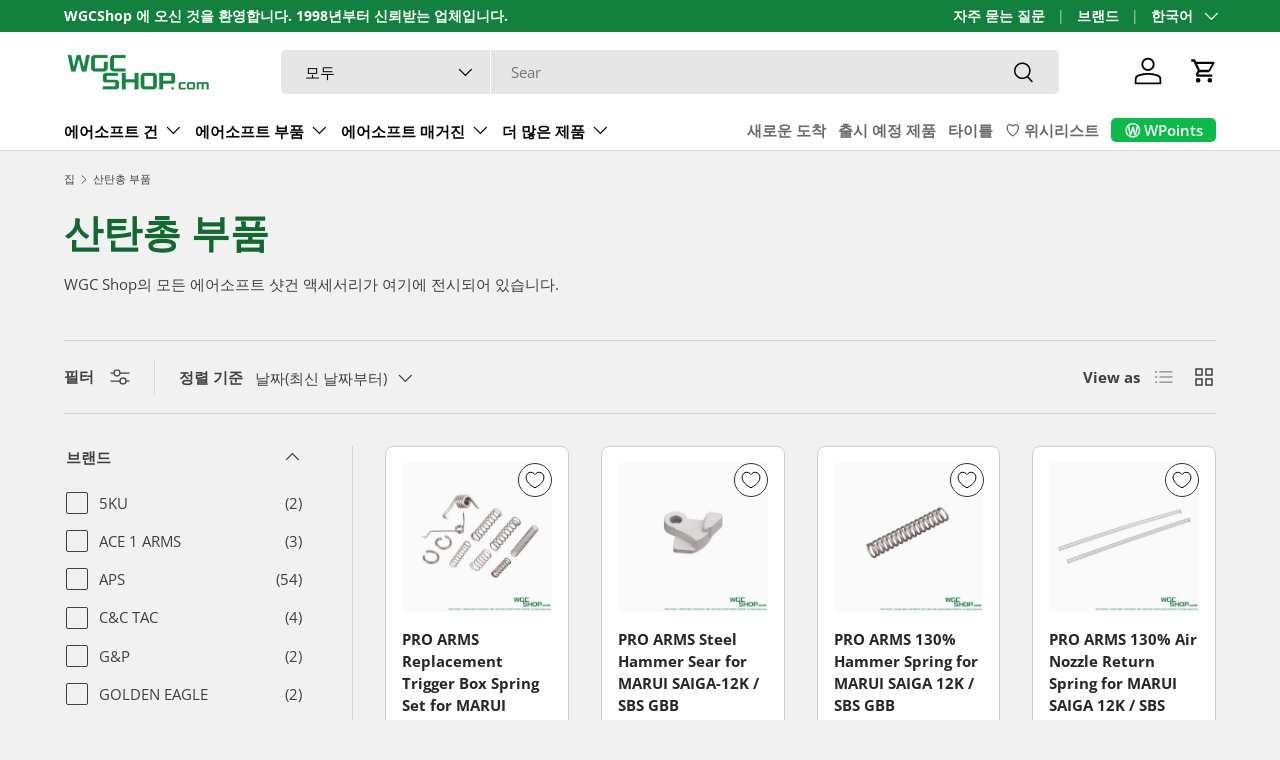

--- FILE ---
content_type: text/html; charset=utf-8
request_url: https://www.wgcshop.com/ko-kr/collections/shotgun-parts
body_size: 71667
content:
<!doctype html>
<html class="no-js" lang="ko" dir="ltr">
<head><meta charset="utf-8">
<meta name="viewport" content="width=device-width,initial-scale=1">
<title>산탄총 부품 &ndash; WGC Shop</title><link rel="canonical" href="https://www.wgcshop.com/ko-kr/collections/shotgun-parts"><link rel="icon" href="//www.wgcshop.com/cdn/shop/files/wgc_favicon_75a26815-840f-4aed-91f8-ed0300b6dba1.png?crop=center&height=48&v=1691248305&width=48" type="image/png">
  <link rel="apple-touch-icon" href="//www.wgcshop.com/cdn/shop/files/wgc_favicon_75a26815-840f-4aed-91f8-ed0300b6dba1.png?crop=center&height=180&v=1691248305&width=180"><meta name="description" content="에어소프트 샷건용 액세서리를 찾고 계신가요? WGC Shop의 핸드건 부품 컬렉션을 둘러보세요 – 필요한 것을 반드시 찾으실 수 있습니다."><meta property="og:site_name" content="WGC Shop">
<meta property="og:url" content="https://www.wgcshop.com/ko-kr/collections/shotgun-parts">
<meta property="og:title" content="산탄총 부품">
<meta property="og:type" content="product.group">
<meta property="og:description" content="에어소프트 샷건용 액세서리를 찾고 계신가요? WGC Shop의 핸드건 부품 컬렉션을 둘러보세요 – 필요한 것을 반드시 찾으실 수 있습니다."><meta property="og:image" content="http://www.wgcshop.com/cdn/shop/collections/shotgun-parts-collection-7440268.png?crop=center&height=1200&v=1768467191&width=1200">
  <meta property="og:image:secure_url" content="https://www.wgcshop.com/cdn/shop/collections/shotgun-parts-collection-7440268.png?crop=center&height=1200&v=1768467191&width=1200">
  <meta property="og:image:width" content="500">
  <meta property="og:image:height" content="500"><meta name="twitter:site" content="@wgcshop"><meta name="twitter:card" content="summary_large_image">
<meta name="twitter:title" content="산탄총 부품">
<meta name="twitter:description" content="에어소프트 샷건용 액세서리를 찾고 계신가요? WGC Shop의 핸드건 부품 컬렉션을 둘러보세요 – 필요한 것을 반드시 찾으실 수 있습니다.">
<link rel="preload" href="//www.wgcshop.com/cdn/shop/t/192/assets/main.css?v=117877229988737664671761550560" as="style"><style data-shopify>
@font-face {
  font-family: "Open Sans";
  font-weight: 400;
  font-style: normal;
  font-display: swap;
  src: url("//www.wgcshop.com/cdn/fonts/open_sans/opensans_n4.c32e4d4eca5273f6d4ee95ddf54b5bbb75fc9b61.woff2") format("woff2"),
       url("//www.wgcshop.com/cdn/fonts/open_sans/opensans_n4.5f3406f8d94162b37bfa232b486ac93ee892406d.woff") format("woff");
}
@font-face {
  font-family: "Open Sans";
  font-weight: 700;
  font-style: normal;
  font-display: swap;
  src: url("//www.wgcshop.com/cdn/fonts/open_sans/opensans_n7.a9393be1574ea8606c68f4441806b2711d0d13e4.woff2") format("woff2"),
       url("//www.wgcshop.com/cdn/fonts/open_sans/opensans_n7.7b8af34a6ebf52beb1a4c1d8c73ad6910ec2e553.woff") format("woff");
}
@font-face {
  font-family: "Open Sans";
  font-weight: 400;
  font-style: italic;
  font-display: swap;
  src: url("//www.wgcshop.com/cdn/fonts/open_sans/opensans_i4.6f1d45f7a46916cc95c694aab32ecbf7509cbf33.woff2") format("woff2"),
       url("//www.wgcshop.com/cdn/fonts/open_sans/opensans_i4.4efaa52d5a57aa9a57c1556cc2b7465d18839daa.woff") format("woff");
}
@font-face {
  font-family: "Open Sans";
  font-weight: 700;
  font-style: italic;
  font-display: swap;
  src: url("//www.wgcshop.com/cdn/fonts/open_sans/opensans_i7.916ced2e2ce15f7fcd95d196601a15e7b89ee9a4.woff2") format("woff2"),
       url("//www.wgcshop.com/cdn/fonts/open_sans/opensans_i7.99a9cff8c86ea65461de497ade3d515a98f8b32a.woff") format("woff");
}
@font-face {
  font-family: "Open Sans";
  font-weight: 700;
  font-style: normal;
  font-display: swap;
  src: url("//www.wgcshop.com/cdn/fonts/open_sans/opensans_n7.a9393be1574ea8606c68f4441806b2711d0d13e4.woff2") format("woff2"),
       url("//www.wgcshop.com/cdn/fonts/open_sans/opensans_n7.7b8af34a6ebf52beb1a4c1d8c73ad6910ec2e553.woff") format("woff");
}
@font-face {
  font-family: "Open Sans";
  font-weight: 600;
  font-style: normal;
  font-display: swap;
  src: url("//www.wgcshop.com/cdn/fonts/open_sans/opensans_n6.15aeff3c913c3fe570c19cdfeed14ce10d09fb08.woff2") format("woff2"),
       url("//www.wgcshop.com/cdn/fonts/open_sans/opensans_n6.14bef14c75f8837a87f70ce22013cb146ee3e9f3.woff") format("woff");
}
:root {
      --bg-color: 241 241 241 / 1.0;
      --bg-color-og: 241 241 241 / 1.0;
      --heading-color: 16 106 48;
      --text-color: 64 64 64;
      --text-color-og: 64 64 64;
      --scrollbar-color: 64 64 64;
      --link-color: 42 43 42;
      --link-color-og: 42 43 42;
      --star-color: 255 159 28;--swatch-border-color-default: 206 206 206;
        --swatch-border-color-active: 153 153 153;
        --swatch-card-size: 36px;
        --swatch-variant-picker-size: 64px;--color-scheme-1-bg: 235 235 235 / 1.0;
      --color-scheme-1-grad: ;
      --color-scheme-1-heading: 42 43 42;
      --color-scheme-1-text: 42 43 42;
      --color-scheme-1-btn-bg: 255 88 13;
      --color-scheme-1-btn-text: 255 255 255;
      --color-scheme-1-btn-bg-hover: 255 124 64;--color-scheme-2-bg: 255 255 255 / 1.0;
      --color-scheme-2-grad: linear-gradient(1deg, rgba(241, 241, 241, 1) 8%, rgba(228, 228, 228, 1) 71%, rgba(215, 214, 214, 1) 100%);
      --color-scheme-2-heading: 255 88 13;
      --color-scheme-2-text: 64 64 64;
      --color-scheme-2-btn-bg: 54 149 68;
      --color-scheme-2-btn-text: 255 255 255;
      --color-scheme-2-btn-bg-hover: 92 172 104;--color-scheme-3-bg: 233 233 233 / 1.0;
      --color-scheme-3-grad: linear-gradient(46deg, rgba(NaN, NaN, NaN, 1) 8%, rgba(234, 73, 0, 1) 32%, rgba(255, 88, 13, 0.88) 92%);
      --color-scheme-3-heading: 16 106 48;
      --color-scheme-3-text: 255 255 255;
      --color-scheme-3-btn-bg: 42 43 42;
      --color-scheme-3-btn-text: 255 255 255;
      --color-scheme-3-btn-bg-hover: 82 83 82;

      --drawer-bg-color: 255 255 255 / 1.0;
      --drawer-text-color: 42 43 42;

      --panel-bg-color: 244 244 244 / 1.0;
      --panel-heading-color: 42 43 42;
      --panel-text-color: 42 43 42;

      --in-stock-text-color: 0 169 39;
      --low-stock-text-color: 255 103 0;
      --very-low-stock-text-color: 198 0 214;
      --no-stock-text-color: 140 140 140;
      --no-stock-backordered-text-color: 140 140 140;

      --error-bg-color: 252 237 238;
      --error-text-color: 180 12 28;
      --success-bg-color: 232 246 234;
      --success-text-color: 44 126 63;
      --info-bg-color: 228 237 250;
      --info-text-color: 26 102 210;

      --heading-font-family: "Open Sans", sans-serif;
      --heading-font-style: normal;
      --heading-font-weight: 700;
      --heading-scale-start: 2;

      --navigation-font-family: "Open Sans", sans-serif;
      --navigation-font-style: normal;
      --navigation-font-weight: 600;--heading-text-transform: none;
--subheading-text-transform: none;
      --body-font-family: "Open Sans", sans-serif;
      --body-font-style: normal;
      --body-font-weight: 400;
      --body-font-size: 15;

      --section-gap: 32;
      --heading-gap: calc(8 * var(--space-unit));--heading-gap: calc(6 * var(--space-unit));--grid-column-gap: 20px;--btn-bg-color: 54 149 68;
      --btn-bg-hover-color: 92 172 104;
      --btn-text-color: 255 255 255;
      --btn-bg-color-og: 54 149 68;
      --btn-text-color-og: 255 255 255;
      --btn-alt-bg-color: 255 255 255;
      --btn-alt-bg-alpha: 1.0;
      --btn-alt-text-color: 54 149 68;
      --btn-border-width: 1px;
      --btn-padding-y: 12px;

      
      --btn-border-radius: 5px;
      

      --btn-lg-border-radius: 50%;
      --btn-icon-border-radius: 50%;
      --input-with-btn-inner-radius: var(--btn-border-radius);

      --input-bg-color: 241 241 241 / 1.0;
      --input-text-color: 64 64 64;
      --input-border-width: 1px;
      --input-border-radius: 4px;
      --textarea-border-radius: 4px;
      --input-border-radius: 5px;
      --input-bg-color-diff-3: #e9e9e9;
      --input-bg-color-diff-6: #e2e2e2;

      --modal-border-radius: 16px;
      --modal-overlay-color: 0 0 0;
      --modal-overlay-opacity: 0.4;
      --drawer-border-radius: 16px;
      --overlay-border-radius: 8px;

      --custom-label-bg-color: 13 44 84 / 1.0;
      --custom-label-text-color: 255 255 255 / 1.0;--sale-label-bg-color: 188 152 1 / 1.0;
      --sale-label-text-color: 255 255 255 / 1.0;--sold-out-label-bg-color: 121 121 121 / 1.0;
      --sold-out-label-text-color: 255 255 255 / 1.0;--new-label-bg-color: 205 212 233 / 1.0;
      --new-label-text-color: 0 0 0 / 1.0;--preorder-label-bg-color: 0 166 237 / 1.0;
      --preorder-label-text-color: 255 255 255 / 1.0;

      --collection-label-color: 0 126 18 / 1.0;

      --page-width: 1410px;
      --gutter-sm: 20px;
      --gutter-md: 32px;
      --gutter-lg: 64px;

      --payment-terms-bg-color: #f1f1f1;

      --coll-card-bg-color: #F9F9F9;
      --coll-card-border-color: #f2f2f2;

      --card-highlight-bg-color: #F9F9F9;
      --card-highlight-text-color: 85 85 85;
      --card-highlight-border-color: #E1E1E1;--card-bg-color: #ffffff;
      --card-text-color: 38 38 43;
      --card-border-color: #f2f2f2;--blend-bg-color: #fafafa;
        
          --aos-animate-duration: 0.6s;
        

        
          --aos-min-width: 0;
        
      

      --reading-width: 48em;
    }

    @media (max-width: 769px) {
      :root {
        --reading-width: 36em;
      }
    }
  </style><link rel="stylesheet" href="//www.wgcshop.com/cdn/shop/t/192/assets/main.css?v=117877229988737664671761550560">
  <script src="//www.wgcshop.com/cdn/shop/t/192/assets/main.js?v=129661173363203103461761550560" defer="defer"></script><link rel="preload" href="//www.wgcshop.com/cdn/fonts/open_sans/opensans_n4.c32e4d4eca5273f6d4ee95ddf54b5bbb75fc9b61.woff2" as="font" type="font/woff2" crossorigin fetchpriority="high"><link rel="preload" href="//www.wgcshop.com/cdn/fonts/open_sans/opensans_n7.a9393be1574ea8606c68f4441806b2711d0d13e4.woff2" as="font" type="font/woff2" crossorigin fetchpriority="high"><script>window.performance && window.performance.mark && window.performance.mark('shopify.content_for_header.start');</script><meta name="google-site-verification" content="xYRosVOfB8xS016R6NxmvNT81vIx4xFu4pToghnnzp0">
<meta id="shopify-digital-wallet" name="shopify-digital-wallet" content="/10466689105/digital_wallets/dialog">
<meta name="shopify-checkout-api-token" content="4b490b8bdbf7327ce354b49a37b6ae6b">
<meta id="in-context-paypal-metadata" data-shop-id="10466689105" data-venmo-supported="false" data-environment="production" data-locale="en_US" data-paypal-v4="true" data-currency="HKD">
<link rel="alternate" type="application/atom+xml" title="Feed" href="/ko-kr/collections/shotgun-parts.atom" />
<link rel="next" href="/ko-kr/collections/shotgun-parts?page=2">
<link rel="alternate" hreflang="x-default" href="https://www.wgcshop.com/collections/shotgun-parts">
<link rel="alternate" hreflang="en-JP" href="https://www.wgcshop.com/en-jp/collections/shotgun-parts">
<link rel="alternate" hreflang="ja-JP" href="https://www.wgcshop.com/ja-jp/collections/shotgun-parts">
<link rel="alternate" hreflang="en-KR" href="https://www.wgcshop.com/en-kr/collections/shotgun-parts">
<link rel="alternate" hreflang="ko-KR" href="https://www.wgcshop.com/ko-kr/collections/shotgun-parts">
<link rel="alternate" hreflang="en-TW" href="https://www.wgcshop.com/en-tw/collections/shotgun-parts">
<link rel="alternate" hreflang="zh-Hant-TW" href="https://www.wgcshop.com/zh-tw/collections/shotgun-parts">
<link rel="alternate" hreflang="en-HK" href="https://www.wgcshop.com/collections/shotgun-parts">
<link rel="alternate" hreflang="zh-Hant-HK" href="https://www.wgcshop.com/zh/collections/shotgun-parts">
<link rel="alternate" hreflang="ja-HK" href="https://www.wgcshop.com/ja/collections/shotgun-parts">
<link rel="alternate" hreflang="ko-HK" href="https://www.wgcshop.com/ko/collections/shotgun-parts">
<link rel="alternate" type="application/json+oembed" href="https://www.wgcshop.com/ko-kr/collections/shotgun-parts.oembed">
<script async="async" src="/checkouts/internal/preloads.js?locale=ko-KR"></script>
<script id="shopify-features" type="application/json">{"accessToken":"4b490b8bdbf7327ce354b49a37b6ae6b","betas":["rich-media-storefront-analytics"],"domain":"www.wgcshop.com","predictiveSearch":true,"shopId":10466689105,"locale":"ko"}</script>
<script>var Shopify = Shopify || {};
Shopify.shop = "wgcshop.myshopify.com";
Shopify.locale = "ko";
Shopify.currency = {"active":"HKD","rate":"1.0"};
Shopify.country = "KR";
Shopify.theme = {"name":"Enterprise 2.0.1 LIVE","id":179044974879,"schema_name":"Enterprise","schema_version":"2.0.1","theme_store_id":1657,"role":"main"};
Shopify.theme.handle = "null";
Shopify.theme.style = {"id":null,"handle":null};
Shopify.cdnHost = "www.wgcshop.com/cdn";
Shopify.routes = Shopify.routes || {};
Shopify.routes.root = "/ko-kr/";</script>
<script type="module">!function(o){(o.Shopify=o.Shopify||{}).modules=!0}(window);</script>
<script>!function(o){function n(){var o=[];function n(){o.push(Array.prototype.slice.apply(arguments))}return n.q=o,n}var t=o.Shopify=o.Shopify||{};t.loadFeatures=n(),t.autoloadFeatures=n()}(window);</script>
<script id="shop-js-analytics" type="application/json">{"pageType":"collection"}</script>
<script defer="defer" async type="module" src="//www.wgcshop.com/cdn/shopifycloud/shop-js/modules/v2/client.init-shop-cart-sync_BrcxAVDm.ko.esm.js"></script>
<script defer="defer" async type="module" src="//www.wgcshop.com/cdn/shopifycloud/shop-js/modules/v2/chunk.common_SFtEXUtX.esm.js"></script>
<script type="module">
  await import("//www.wgcshop.com/cdn/shopifycloud/shop-js/modules/v2/client.init-shop-cart-sync_BrcxAVDm.ko.esm.js");
await import("//www.wgcshop.com/cdn/shopifycloud/shop-js/modules/v2/chunk.common_SFtEXUtX.esm.js");

  window.Shopify.SignInWithShop?.initShopCartSync?.({"fedCMEnabled":true,"windoidEnabled":true});

</script>
<script>(function() {
  var isLoaded = false;
  function asyncLoad() {
    if (isLoaded) return;
    isLoaded = true;
    var urls = ["https:\/\/l.getsitecontrol.com\/p43edx27.js?shop=wgcshop.myshopify.com","","","\/\/cdn.shopify.com\/proxy\/c7464e68d8e4b0e5bd9c34b68bf9b9593d10b13b01a34da2d6bd4456d737b9b8\/faqs-plus.herokuapp.com\/public\/script-tags\/ef-faq-plus-script.min.js?shop=wgcshop.myshopify.com\u0026sp-cache-control=cHVibGljLCBtYXgtYWdlPTkwMA"];
    for (var i = 0; i < urls.length; i++) {
      var s = document.createElement('script');
      s.type = 'text/javascript';
      s.async = true;
      s.src = urls[i];
      var x = document.getElementsByTagName('script')[0];
      x.parentNode.insertBefore(s, x);
    }
  };
  if(window.attachEvent) {
    window.attachEvent('onload', asyncLoad);
  } else {
    window.addEventListener('load', asyncLoad, false);
  }
})();</script>
<script id="__st">var __st={"a":10466689105,"offset":28800,"reqid":"1768a8f1-9203-46e5-be11-efa7df309ef2-1768593741","pageurl":"www.wgcshop.com\/ko-kr\/collections\/shotgun-parts","u":"3c6f0128870b","p":"collection","rtyp":"collection","rid":99986866257};</script>
<script>window.ShopifyPaypalV4VisibilityTracking = true;</script>
<script id="captcha-bootstrap">!function(){'use strict';const t='contact',e='account',n='new_comment',o=[[t,t],['blogs',n],['comments',n],[t,'customer']],c=[[e,'customer_login'],[e,'guest_login'],[e,'recover_customer_password'],[e,'create_customer']],r=t=>t.map((([t,e])=>`form[action*='/${t}']:not([data-nocaptcha='true']) input[name='form_type'][value='${e}']`)).join(','),a=t=>()=>t?[...document.querySelectorAll(t)].map((t=>t.form)):[];function s(){const t=[...o],e=r(t);return a(e)}const i='password',u='form_key',d=['recaptcha-v3-token','g-recaptcha-response','h-captcha-response',i],f=()=>{try{return window.sessionStorage}catch{return}},m='__shopify_v',_=t=>t.elements[u];function p(t,e,n=!1){try{const o=window.sessionStorage,c=JSON.parse(o.getItem(e)),{data:r}=function(t){const{data:e,action:n}=t;return t[m]||n?{data:e,action:n}:{data:t,action:n}}(c);for(const[e,n]of Object.entries(r))t.elements[e]&&(t.elements[e].value=n);n&&o.removeItem(e)}catch(o){console.error('form repopulation failed',{error:o})}}const l='form_type',E='cptcha';function T(t){t.dataset[E]=!0}const w=window,h=w.document,L='Shopify',v='ce_forms',y='captcha';let A=!1;((t,e)=>{const n=(g='f06e6c50-85a8-45c8-87d0-21a2b65856fe',I='https://cdn.shopify.com/shopifycloud/storefront-forms-hcaptcha/ce_storefront_forms_captcha_hcaptcha.v1.5.2.iife.js',D={infoText:'hCaptcha에 의해 보호됨',privacyText:'개인정보 보호',termsText:'약관'},(t,e,n)=>{const o=w[L][v],c=o.bindForm;if(c)return c(t,g,e,D).then(n);var r;o.q.push([[t,g,e,D],n]),r=I,A||(h.body.append(Object.assign(h.createElement('script'),{id:'captcha-provider',async:!0,src:r})),A=!0)});var g,I,D;w[L]=w[L]||{},w[L][v]=w[L][v]||{},w[L][v].q=[],w[L][y]=w[L][y]||{},w[L][y].protect=function(t,e){n(t,void 0,e),T(t)},Object.freeze(w[L][y]),function(t,e,n,w,h,L){const[v,y,A,g]=function(t,e,n){const i=e?o:[],u=t?c:[],d=[...i,...u],f=r(d),m=r(i),_=r(d.filter((([t,e])=>n.includes(e))));return[a(f),a(m),a(_),s()]}(w,h,L),I=t=>{const e=t.target;return e instanceof HTMLFormElement?e:e&&e.form},D=t=>v().includes(t);t.addEventListener('submit',(t=>{const e=I(t);if(!e)return;const n=D(e)&&!e.dataset.hcaptchaBound&&!e.dataset.recaptchaBound,o=_(e),c=g().includes(e)&&(!o||!o.value);(n||c)&&t.preventDefault(),c&&!n&&(function(t){try{if(!f())return;!function(t){const e=f();if(!e)return;const n=_(t);if(!n)return;const o=n.value;o&&e.removeItem(o)}(t);const e=Array.from(Array(32),(()=>Math.random().toString(36)[2])).join('');!function(t,e){_(t)||t.append(Object.assign(document.createElement('input'),{type:'hidden',name:u})),t.elements[u].value=e}(t,e),function(t,e){const n=f();if(!n)return;const o=[...t.querySelectorAll(`input[type='${i}']`)].map((({name:t})=>t)),c=[...d,...o],r={};for(const[a,s]of new FormData(t).entries())c.includes(a)||(r[a]=s);n.setItem(e,JSON.stringify({[m]:1,action:t.action,data:r}))}(t,e)}catch(e){console.error('failed to persist form',e)}}(e),e.submit())}));const S=(t,e)=>{t&&!t.dataset[E]&&(n(t,e.some((e=>e===t))),T(t))};for(const o of['focusin','change'])t.addEventListener(o,(t=>{const e=I(t);D(e)&&S(e,y())}));const B=e.get('form_key'),M=e.get(l),P=B&&M;t.addEventListener('DOMContentLoaded',(()=>{const t=y();if(P)for(const e of t)e.elements[l].value===M&&p(e,B);[...new Set([...A(),...v().filter((t=>'true'===t.dataset.shopifyCaptcha))])].forEach((e=>S(e,t)))}))}(h,new URLSearchParams(w.location.search),n,t,e,['guest_login'])})(!0,!0)}();</script>
<script integrity="sha256-4kQ18oKyAcykRKYeNunJcIwy7WH5gtpwJnB7kiuLZ1E=" data-source-attribution="shopify.loadfeatures" defer="defer" src="//www.wgcshop.com/cdn/shopifycloud/storefront/assets/storefront/load_feature-a0a9edcb.js" crossorigin="anonymous"></script>
<script data-source-attribution="shopify.dynamic_checkout.dynamic.init">var Shopify=Shopify||{};Shopify.PaymentButton=Shopify.PaymentButton||{isStorefrontPortableWallets:!0,init:function(){window.Shopify.PaymentButton.init=function(){};var t=document.createElement("script");t.src="https://www.wgcshop.com/cdn/shopifycloud/portable-wallets/latest/portable-wallets.ko.js",t.type="module",document.head.appendChild(t)}};
</script>
<script data-source-attribution="shopify.dynamic_checkout.buyer_consent">
  function portableWalletsHideBuyerConsent(e){var t=document.getElementById("shopify-buyer-consent"),n=document.getElementById("shopify-subscription-policy-button");t&&n&&(t.classList.add("hidden"),t.setAttribute("aria-hidden","true"),n.removeEventListener("click",e))}function portableWalletsShowBuyerConsent(e){var t=document.getElementById("shopify-buyer-consent"),n=document.getElementById("shopify-subscription-policy-button");t&&n&&(t.classList.remove("hidden"),t.removeAttribute("aria-hidden"),n.addEventListener("click",e))}window.Shopify?.PaymentButton&&(window.Shopify.PaymentButton.hideBuyerConsent=portableWalletsHideBuyerConsent,window.Shopify.PaymentButton.showBuyerConsent=portableWalletsShowBuyerConsent);
</script>
<script data-source-attribution="shopify.dynamic_checkout.cart.bootstrap">document.addEventListener("DOMContentLoaded",(function(){function t(){return document.querySelector("shopify-accelerated-checkout-cart, shopify-accelerated-checkout")}if(t())Shopify.PaymentButton.init();else{new MutationObserver((function(e,n){t()&&(Shopify.PaymentButton.init(),n.disconnect())})).observe(document.body,{childList:!0,subtree:!0})}}));
</script>
<script id='scb4127' type='text/javascript' async='' src='https://www.wgcshop.com/cdn/shopifycloud/privacy-banner/storefront-banner.js'></script><link id="shopify-accelerated-checkout-styles" rel="stylesheet" media="screen" href="https://www.wgcshop.com/cdn/shopifycloud/portable-wallets/latest/accelerated-checkout-backwards-compat.css" crossorigin="anonymous">
<style id="shopify-accelerated-checkout-cart">
        #shopify-buyer-consent {
  margin-top: 1em;
  display: inline-block;
  width: 100%;
}

#shopify-buyer-consent.hidden {
  display: none;
}

#shopify-subscription-policy-button {
  background: none;
  border: none;
  padding: 0;
  text-decoration: underline;
  font-size: inherit;
  cursor: pointer;
}

#shopify-subscription-policy-button::before {
  box-shadow: none;
}

      </style>
<script id="sections-script" data-sections="header,footer" defer="defer" src="//www.wgcshop.com/cdn/shop/t/192/compiled_assets/scripts.js?96800"></script>
<script>window.performance && window.performance.mark && window.performance.mark('shopify.content_for_header.end');</script>
    <script src="//www.wgcshop.com/cdn/shop/t/192/assets/animate-on-scroll.js?v=15249566486942820451761550560" defer="defer"></script>
    <link rel="stylesheet" href="//www.wgcshop.com/cdn/shop/t/192/assets/animate-on-scroll.css?v=116194678796051782541761550560">
  

  <script>document.documentElement.className = document.documentElement.className.replace('no-js', 'js');</script><!-- CC Custom Head Start --><!-- CC Custom Head End -->



<!-- BEGIN app block: shopify://apps/tinyseo/blocks/breadcrumbs-json-ld-embed/0605268f-f7c4-4e95-b560-e43df7d59ae4 --><script type="application/ld+json" id="tinyimg-breadcrumbs-json-ld">
      {
        "@context": "https://schema.org",
        "@type": "BreadcrumbList",
        "itemListElement": [
          {
            "@type": "ListItem",
            "position": 1,
            "item": {
              "@id": "https://www.wgcshop.com",
          "name": "Home"
        }
      }
      
      ,{
        "@type": "ListItem",
        "position": 2,
        "item": {
          "@id": "https://www.wgcshop.com/collections/shotgun-parts",
          "name": "산탄총 부품"
        }
      }
      
      ]
    }
  </script>
<!-- END app block --><!-- BEGIN app block: shopify://apps/social-login/blocks/automatic_login/8de41085-9237-4829-86d0-25e862482fec -->




    
    
        

            

            <!-- BEGIN app snippet: init --><script>var SOCIAL_LOGIN_CUSTOMER_LOGGED_IN = false;window.InitSocialLogin=function() {new SocialLoginNamespace({"id": 12001, "ssl_host": "", "proxy_subpath": "", "render_appblock": true,"cache_key": "11_15_2024_03_03_54","theme_install": true,"has_special_css": false,"disable_multiple_forms": true,"exclude_from_auto_install_selector": "","append_inside_form": false,"automatic_install_position": "below","include_jquery": true,"iframe_html": `<iframe
id="one-click-social-login-buttons<<iframe_container_id>>" class="one-click-social-login-buttons"
frameBorder='0'
style='   margin-top: 10px;   width: 100%; overflow: hidden;'
data-default_style='margin-top: 10px; overflow: hidden; width: 100%;'
allowtransparency='yes' src='https://oneclicksociallogin.devcloudsoftware.com/api/socialbuttons/?cache_key=11_15_2024_03_03_54&shop=wgcshop.myshopify.com&popup_type=&current_url=<<current_url>>&iframe_id=<<iframe_id>>&button_font_color=<<button_font_color>>&terms_font_color=<<terms_font_color>>&background_color=<<background_color>>&lang=<<current_lang>>'
 title="Social Login Buttons">
</iframe>`,"share_bar_template": ``,"login_popup_template": ``,"register_popup_template": ``,"google_onetap_iframe": ``,"redirect_to_previous_page": false,"redirect_to_current_page": true,"redirect_to_custom_page": false,"redirect_to_custom_page_url": "","popup_login_enabled": false,"customer": false,"popup_dont_allow_closing": false,"show_popup_delay": 0,"google_one_tap_enabled": false,"social_login_popup_dont_connect_events": false,"show_popup_on_arrive": false,"show_popup_only_once": false,"automatic_install": true,"search_form_in_all_pages": false,"share_bar_enabled": false,"redirect_to_enter_password_if_error": true,"share_bar_all_pages": false,"share_bar_products_enabled": false,"share_bar_collections_enabled": true,"find_errors_using_internal_var": true,"myshopify_domain": "wgcshop.myshopify.com","domain":  false,"disable_google_one_tap_mobile": false,"popup_dont_show_in_mobile": false,"debug": true,"appblock_width": "100","search_form_url_regex": false,"code_integration": false,"logged_in_request": false,"popup_login_selector": false,"popup_register_selector": false,"lang": "ko","hide_button_text_on_mobile":false,"init_on_page_load": false,"load_in_all_pages":true, "wait_for_element": null, "wait_for_visible_element": null, "wait_for_not_visible_element": null, "buttons_no_iframe": false, "privacy_policy_type": "", "privacy_policy_url": "","privacy_policy_text": "","customer_accepts_marketing_selector": false,"customer_accepts_marketing_selector_position": "","should_confirm_privacy_policy": false,"type_theme": "","customer_accepts_marketing_selector_text": "","facebook_enabled": false,"google_enabled": false,"apple_enabled": false,"amazon_enabled": false,"linkedin_enabled": false,"twitter_enabled": false,"instagram_enabled": false,"meetup_enabled": false,"spotify_enabled": false,"hotmail_enabled": false,"yahoo_enabled": false,"pinterest_enabled": false,"steam_enabled": false,"buttons_type": "","buttons_text_align": "","use_new_twitter_logo": false,"buttons_no_iframe":false,"use_google_official_button": false,"popup_link_replace_onclick": false,"render_google_button_text": "","render_google_button_register_text": "","render_apple_button_text": "","render_apple_button_register_text": "","render_amazon_button_text": "","render_amazon_button_register_text": "","render_facebook_button_text": "","render_facebook_button_register_text": "","render_linkedin_button_text": "","render_linkedin_button_register_text": "","render_twitter_button_text": "","render_twitter_button_register_text": "","render_instagram_button_text": "","render_instagram_button_register_text": "","render_meetup_button_text": "","render_meetup_button_register_text": "","render_hotmail_button_text": "","render_hotmail_button_register_text": "","render_yahoo_button_text": "","render_yahoo_button_register_text": "","render_pinterest_button_text": "","render_pinterest_button_register_text": "","render_steam_button_text": "","render_steam_button_register_text": "","render_spotify_button_text": "","render_spotify_button_register_text": "","number_of_columns": 1,"columns_width": 100,"enable_box": false,"extra_login_params": "","custom_js": function (socialLogin){try{  }catch(e){console.log("Social Login - Error executing custom js");} } }).socialLogin.init();};if (typeof window.loadedSocialLoginLibrary == 'undefined') {window.loadedSocialLoginLibrary = true;var script = document.createElement('script');script.setAttribute("src", "https://cdn.shopify.com/extensions/019b9def-302f-7826-a1f9-1dfcb2263bd0/social-login-117/assets/social_login.js");script.setAttribute("id", "social-login-script");script.setAttribute("async", ""); };script.onload = function() { window.InitSocialLogin();}; script.onerror = function () { console.log("Social login error loading script"); }; document.head.appendChild(script);</script>
<style></style><!-- END app snippet -->

        
    
    




<!-- END app block --><!-- BEGIN app block: shopify://apps/pagefly-page-builder/blocks/app-embed/83e179f7-59a0-4589-8c66-c0dddf959200 -->

<!-- BEGIN app snippet: pagefly-cro-ab-testing-main -->







<script>
  ;(function () {
    const url = new URL(window.location)
    const viewParam = url.searchParams.get('view')
    if (viewParam && viewParam.includes('variant-pf-')) {
      url.searchParams.set('pf_v', viewParam)
      url.searchParams.delete('view')
      window.history.replaceState({}, '', url)
    }
  })()
</script>



<script type='module'>
  
  window.PAGEFLY_CRO = window.PAGEFLY_CRO || {}

  window.PAGEFLY_CRO['data_debug'] = {
    original_template_suffix: "all_collections",
    allow_ab_test: false,
    ab_test_start_time: 0,
    ab_test_end_time: 0,
    today_date_time: 1768593742000,
  }
  window.PAGEFLY_CRO['GA4'] = { enabled: false}
</script>

<!-- END app snippet -->








  <script src='https://cdn.shopify.com/extensions/019bb4f9-aed6-78a3-be91-e9d44663e6bf/pagefly-page-builder-215/assets/pagefly-helper.js' defer='defer'></script>

  <script src='https://cdn.shopify.com/extensions/019bb4f9-aed6-78a3-be91-e9d44663e6bf/pagefly-page-builder-215/assets/pagefly-general-helper.js' defer='defer'></script>

  <script src='https://cdn.shopify.com/extensions/019bb4f9-aed6-78a3-be91-e9d44663e6bf/pagefly-page-builder-215/assets/pagefly-snap-slider.js' defer='defer'></script>

  <script src='https://cdn.shopify.com/extensions/019bb4f9-aed6-78a3-be91-e9d44663e6bf/pagefly-page-builder-215/assets/pagefly-slideshow-v3.js' defer='defer'></script>

  <script src='https://cdn.shopify.com/extensions/019bb4f9-aed6-78a3-be91-e9d44663e6bf/pagefly-page-builder-215/assets/pagefly-slideshow-v4.js' defer='defer'></script>

  <script src='https://cdn.shopify.com/extensions/019bb4f9-aed6-78a3-be91-e9d44663e6bf/pagefly-page-builder-215/assets/pagefly-glider.js' defer='defer'></script>

  <script src='https://cdn.shopify.com/extensions/019bb4f9-aed6-78a3-be91-e9d44663e6bf/pagefly-page-builder-215/assets/pagefly-slideshow-v1-v2.js' defer='defer'></script>

  <script src='https://cdn.shopify.com/extensions/019bb4f9-aed6-78a3-be91-e9d44663e6bf/pagefly-page-builder-215/assets/pagefly-product-media.js' defer='defer'></script>

  <script src='https://cdn.shopify.com/extensions/019bb4f9-aed6-78a3-be91-e9d44663e6bf/pagefly-page-builder-215/assets/pagefly-product.js' defer='defer'></script>


<script id='pagefly-helper-data' type='application/json'>
  {
    "page_optimization": {
      "assets_prefetching": false
    },
    "elements_asset_mapper": {
      "Accordion": "https://cdn.shopify.com/extensions/019bb4f9-aed6-78a3-be91-e9d44663e6bf/pagefly-page-builder-215/assets/pagefly-accordion.js",
      "Accordion3": "https://cdn.shopify.com/extensions/019bb4f9-aed6-78a3-be91-e9d44663e6bf/pagefly-page-builder-215/assets/pagefly-accordion3.js",
      "CountDown": "https://cdn.shopify.com/extensions/019bb4f9-aed6-78a3-be91-e9d44663e6bf/pagefly-page-builder-215/assets/pagefly-countdown.js",
      "GMap1": "https://cdn.shopify.com/extensions/019bb4f9-aed6-78a3-be91-e9d44663e6bf/pagefly-page-builder-215/assets/pagefly-gmap.js",
      "GMap2": "https://cdn.shopify.com/extensions/019bb4f9-aed6-78a3-be91-e9d44663e6bf/pagefly-page-builder-215/assets/pagefly-gmap.js",
      "GMapBasicV2": "https://cdn.shopify.com/extensions/019bb4f9-aed6-78a3-be91-e9d44663e6bf/pagefly-page-builder-215/assets/pagefly-gmap.js",
      "GMapAdvancedV2": "https://cdn.shopify.com/extensions/019bb4f9-aed6-78a3-be91-e9d44663e6bf/pagefly-page-builder-215/assets/pagefly-gmap.js",
      "HTML.Video": "https://cdn.shopify.com/extensions/019bb4f9-aed6-78a3-be91-e9d44663e6bf/pagefly-page-builder-215/assets/pagefly-htmlvideo.js",
      "HTML.Video2": "https://cdn.shopify.com/extensions/019bb4f9-aed6-78a3-be91-e9d44663e6bf/pagefly-page-builder-215/assets/pagefly-htmlvideo2.js",
      "HTML.Video3": "https://cdn.shopify.com/extensions/019bb4f9-aed6-78a3-be91-e9d44663e6bf/pagefly-page-builder-215/assets/pagefly-htmlvideo2.js",
      "BackgroundVideo": "https://cdn.shopify.com/extensions/019bb4f9-aed6-78a3-be91-e9d44663e6bf/pagefly-page-builder-215/assets/pagefly-htmlvideo2.js",
      "Instagram": "https://cdn.shopify.com/extensions/019bb4f9-aed6-78a3-be91-e9d44663e6bf/pagefly-page-builder-215/assets/pagefly-instagram.js",
      "Instagram2": "https://cdn.shopify.com/extensions/019bb4f9-aed6-78a3-be91-e9d44663e6bf/pagefly-page-builder-215/assets/pagefly-instagram.js",
      "Insta3": "https://cdn.shopify.com/extensions/019bb4f9-aed6-78a3-be91-e9d44663e6bf/pagefly-page-builder-215/assets/pagefly-instagram3.js",
      "Tabs": "https://cdn.shopify.com/extensions/019bb4f9-aed6-78a3-be91-e9d44663e6bf/pagefly-page-builder-215/assets/pagefly-tab.js",
      "Tabs3": "https://cdn.shopify.com/extensions/019bb4f9-aed6-78a3-be91-e9d44663e6bf/pagefly-page-builder-215/assets/pagefly-tab3.js",
      "ProductBox": "https://cdn.shopify.com/extensions/019bb4f9-aed6-78a3-be91-e9d44663e6bf/pagefly-page-builder-215/assets/pagefly-cart.js",
      "FBPageBox2": "https://cdn.shopify.com/extensions/019bb4f9-aed6-78a3-be91-e9d44663e6bf/pagefly-page-builder-215/assets/pagefly-facebook.js",
      "FBLikeButton2": "https://cdn.shopify.com/extensions/019bb4f9-aed6-78a3-be91-e9d44663e6bf/pagefly-page-builder-215/assets/pagefly-facebook.js",
      "TwitterFeed2": "https://cdn.shopify.com/extensions/019bb4f9-aed6-78a3-be91-e9d44663e6bf/pagefly-page-builder-215/assets/pagefly-twitter.js",
      "Paragraph4": "https://cdn.shopify.com/extensions/019bb4f9-aed6-78a3-be91-e9d44663e6bf/pagefly-page-builder-215/assets/pagefly-paragraph4.js",

      "AliReviews": "https://cdn.shopify.com/extensions/019bb4f9-aed6-78a3-be91-e9d44663e6bf/pagefly-page-builder-215/assets/pagefly-3rd-elements.js",
      "BackInStock": "https://cdn.shopify.com/extensions/019bb4f9-aed6-78a3-be91-e9d44663e6bf/pagefly-page-builder-215/assets/pagefly-3rd-elements.js",
      "GloboBackInStock": "https://cdn.shopify.com/extensions/019bb4f9-aed6-78a3-be91-e9d44663e6bf/pagefly-page-builder-215/assets/pagefly-3rd-elements.js",
      "GrowaveWishlist": "https://cdn.shopify.com/extensions/019bb4f9-aed6-78a3-be91-e9d44663e6bf/pagefly-page-builder-215/assets/pagefly-3rd-elements.js",
      "InfiniteOptionsShopPad": "https://cdn.shopify.com/extensions/019bb4f9-aed6-78a3-be91-e9d44663e6bf/pagefly-page-builder-215/assets/pagefly-3rd-elements.js",
      "InkybayProductPersonalizer": "https://cdn.shopify.com/extensions/019bb4f9-aed6-78a3-be91-e9d44663e6bf/pagefly-page-builder-215/assets/pagefly-3rd-elements.js",
      "LimeSpot": "https://cdn.shopify.com/extensions/019bb4f9-aed6-78a3-be91-e9d44663e6bf/pagefly-page-builder-215/assets/pagefly-3rd-elements.js",
      "Loox": "https://cdn.shopify.com/extensions/019bb4f9-aed6-78a3-be91-e9d44663e6bf/pagefly-page-builder-215/assets/pagefly-3rd-elements.js",
      "Opinew": "https://cdn.shopify.com/extensions/019bb4f9-aed6-78a3-be91-e9d44663e6bf/pagefly-page-builder-215/assets/pagefly-3rd-elements.js",
      "Powr": "https://cdn.shopify.com/extensions/019bb4f9-aed6-78a3-be91-e9d44663e6bf/pagefly-page-builder-215/assets/pagefly-3rd-elements.js",
      "ProductReviews": "https://cdn.shopify.com/extensions/019bb4f9-aed6-78a3-be91-e9d44663e6bf/pagefly-page-builder-215/assets/pagefly-3rd-elements.js",
      "PushOwl": "https://cdn.shopify.com/extensions/019bb4f9-aed6-78a3-be91-e9d44663e6bf/pagefly-page-builder-215/assets/pagefly-3rd-elements.js",
      "ReCharge": "https://cdn.shopify.com/extensions/019bb4f9-aed6-78a3-be91-e9d44663e6bf/pagefly-page-builder-215/assets/pagefly-3rd-elements.js",
      "Rivyo": "https://cdn.shopify.com/extensions/019bb4f9-aed6-78a3-be91-e9d44663e6bf/pagefly-page-builder-215/assets/pagefly-3rd-elements.js",
      "TrackingMore": "https://cdn.shopify.com/extensions/019bb4f9-aed6-78a3-be91-e9d44663e6bf/pagefly-page-builder-215/assets/pagefly-3rd-elements.js",
      "Vitals": "https://cdn.shopify.com/extensions/019bb4f9-aed6-78a3-be91-e9d44663e6bf/pagefly-page-builder-215/assets/pagefly-3rd-elements.js",
      "Wiser": "https://cdn.shopify.com/extensions/019bb4f9-aed6-78a3-be91-e9d44663e6bf/pagefly-page-builder-215/assets/pagefly-3rd-elements.js"
    },
    "custom_elements_mapper": {
      "pf-click-action-element": "https://cdn.shopify.com/extensions/019bb4f9-aed6-78a3-be91-e9d44663e6bf/pagefly-page-builder-215/assets/pagefly-click-action-element.js",
      "pf-dialog-element": "https://cdn.shopify.com/extensions/019bb4f9-aed6-78a3-be91-e9d44663e6bf/pagefly-page-builder-215/assets/pagefly-dialog-element.js"
    }
  }
</script>


<!-- END app block --><!-- BEGIN app block: shopify://apps/judge-me-reviews/blocks/judgeme_core/61ccd3b1-a9f2-4160-9fe9-4fec8413e5d8 --><!-- Start of Judge.me Core -->






<link rel="dns-prefetch" href="https://cdnwidget.judge.me">
<link rel="dns-prefetch" href="https://cdn.judge.me">
<link rel="dns-prefetch" href="https://cdn1.judge.me">
<link rel="dns-prefetch" href="https://api.judge.me">

<script data-cfasync='false' class='jdgm-settings-script'>window.jdgmSettings={"pagination":5,"disable_web_reviews":false,"badge_no_review_text":"리뷰 없음","badge_n_reviews_text":"{{ n }}개의 리뷰","badge_star_color":"#f8d247","hide_badge_preview_if_no_reviews":true,"badge_hide_text":true,"enforce_center_preview_badge":false,"widget_title":"고객 리뷰","widget_open_form_text":"리뷰 작성하기","widget_close_form_text":"리뷰 취소","widget_refresh_page_text":"페이지 새로고침","widget_summary_text":"{{ number_of_reviews }}개의 리뷰 기준","widget_no_review_text":"첫 리뷰를 작성해 보세요","widget_name_field_text":"표시 이름","widget_verified_name_field_text":"인증된 이름 (공개)","widget_name_placeholder_text":"표시 이름","widget_required_field_error_text":"이 필드는 필수입니다.","widget_email_field_text":"이메일 주소","widget_verified_email_field_text":"인증된 이메일 (비공개, 수정 불가)","widget_email_placeholder_text":"이메일 주소 (비공개)","widget_email_field_error_text":"유효한 이메일 주소를 입력해 주세요.","widget_rating_field_text":"평점","widget_review_title_field_text":"리뷰 제목","widget_review_title_placeholder_text":"리뷰에 제목을 붙여주세요","widget_review_body_field_text":"리뷰 내용","widget_review_body_placeholder_text":"여기에 작성을 시작하세요...","widget_pictures_field_text":"사진/동영상 (선택사항)","widget_submit_review_text":"리뷰 제출","widget_submit_verified_review_text":"인증된 리뷰 제출","widget_submit_success_msg_with_auto_publish":"감사합니다! 잠시 후 페이지를 새로고침하여 귀하의 리뷰를 확인하세요. \u003ca href='https://judge.me/login' target='_blank' rel='nofollow noopener'\u003eJudge.me\u003c/a\u003e에 로그인하여 리뷰를 삭제하거나 수정할 수 있습니다","widget_submit_success_msg_no_auto_publish":"감사합니다! 상점 관리자의 승인을 받는 즉시 귀하의 리뷰가 게시될 것입니다. \u003ca href='https://judge.me/login' target='_blank' rel='nofollow noopener'\u003eJudge.me\u003c/a\u003e에 로그인하여 리뷰를 삭제하거나 수정할 수 있습니다","widget_show_default_reviews_out_of_total_text":"{{ n_reviews }}개의 리뷰 중 {{ n_reviews_shown }}개 표시 중.","widget_show_all_link_text":"모두 보기","widget_show_less_link_text":"간략히 보기","widget_author_said_text":"{{ reviewer_name }}님의 평가:","widget_days_text":"{{ n }}일 전","widget_weeks_text":"{{ n }}주 전","widget_months_text":"{{ n }}개월 전","widget_years_text":"{{ n }}년 전","widget_yesterday_text":"어제","widget_today_text":"오늘","widget_replied_text":"\u003e\u003e {{ shop_name }} 답변:","widget_read_more_text":"더 읽기","widget_reviewer_name_as_initial":"all_initials","widget_rating_filter_color":"","widget_rating_filter_see_all_text":"모든 리뷰 보기","widget_sorting_most_recent_text":"최신순","widget_sorting_highest_rating_text":"평점 높은순","widget_sorting_lowest_rating_text":"평점 낮은순","widget_sorting_with_pictures_text":"사진만","widget_sorting_most_helpful_text":"가장 유용한순","widget_open_question_form_text":"질문하기","widget_reviews_subtab_text":"리뷰","widget_questions_subtab_text":"질문","widget_question_label_text":"질문","widget_answer_label_text":"답변","widget_question_placeholder_text":"여기에 질문을 작성해 주세요","widget_submit_question_text":"질문 제출","widget_question_submit_success_text":"질문을 보내주셔서 감사합니다! 답변이 달리면 알려드리겠습니다.","widget_star_color":"#dbc916","verified_badge_text":"인증됨","verified_badge_bg_color":"","verified_badge_text_color":"","verified_badge_placement":"left-of-reviewer-name","widget_review_max_height":10,"widget_hide_border":false,"widget_social_share":false,"widget_thumb":false,"widget_review_location_show":false,"widget_location_format":"country_only","all_reviews_include_out_of_store_products":true,"all_reviews_out_of_store_text":"(상점 외부)","all_reviews_pagination":100,"all_reviews_product_name_prefix_text":"관련","enable_review_pictures":true,"enable_question_anwser":false,"widget_theme":"leex","review_date_format":"mm/dd/yyyy","default_sort_method":"most-recent","widget_product_reviews_subtab_text":"제품 리뷰","widget_shop_reviews_subtab_text":"상점 리뷰","widget_other_products_reviews_text":"다른 제품 리뷰","widget_store_reviews_subtab_text":"상점 리뷰","widget_no_store_reviews_text":"This store hasn't received any reviews yet","widget_web_restriction_product_reviews_text":"이 제품에 대한 리뷰가 아직 없습니다","widget_no_items_text":"항목을 찾을 수 없습니다","widget_show_more_text":"더 보기","widget_write_a_store_review_text":"상점 리뷰 작성하기","widget_other_languages_heading":"다른 언어로 된 리뷰","widget_translate_review_text":"리뷰를 {{ language }}로 번역","widget_translating_review_text":"번역 중...","widget_show_original_translation_text":"원본 보기 ({{ language }})","widget_translate_review_failed_text":"리뷰를 번역할 수 없습니다.","widget_translate_review_retry_text":"다시 시도","widget_translate_review_try_again_later_text":"나중에 다시 시도하세요","show_product_url_for_grouped_product":false,"widget_sorting_pictures_first_text":"사진 우선","show_pictures_on_all_rev_page_mobile":false,"show_pictures_on_all_rev_page_desktop":false,"floating_tab_hide_mobile_install_preference":false,"floating_tab_button_name":"★ 리뷰","floating_tab_title":"고객이 저희를 대신해 이야기합니다","floating_tab_button_color":"","floating_tab_button_background_color":"","floating_tab_url":"","floating_tab_url_enabled":true,"floating_tab_tab_style":"text","all_reviews_text_badge_text":"고객이 {{ shop.metafields.judgeme.all_reviews_count }}개의 리뷰를 기반으로 {{ shop.metafields.judgeme.all_reviews_rating | round: 1 }}/5점을 주었습니다.","all_reviews_text_badge_text_branded_style":"{{ shop.metafields.judgeme.all_reviews_count }}개의 리뷰를 기반으로 5점 만점에 {{ shop.metafields.judgeme.all_reviews_rating | round: 1 }}점","is_all_reviews_text_badge_a_link":false,"show_stars_for_all_reviews_text_badge":false,"all_reviews_text_badge_url":"","all_reviews_text_style":"text","all_reviews_text_color_style":"judgeme_brand_color","all_reviews_text_color":"#108474","all_reviews_text_show_jm_brand":true,"featured_carousel_show_header":true,"featured_carousel_title":"고객이 저희를 대신해 이야기합니다","testimonials_carousel_title":"고객이 저희를 대신해 이야기합니다","videos_carousel_title":"고객이 저희를 대신해 이야기합니다","cards_carousel_title":"고객들이 저희를 대신해 이야기합니다","featured_carousel_count_text":"{{ n }}개의 리뷰 중에서","featured_carousel_add_link_to_all_reviews_page":false,"featured_carousel_url":"","featured_carousel_show_images":true,"featured_carousel_autoslide_interval":5,"featured_carousel_arrows_on_the_sides":false,"featured_carousel_height":250,"featured_carousel_width":80,"featured_carousel_image_size":0,"featured_carousel_image_height":250,"featured_carousel_arrow_color":"#eeeeee","verified_count_badge_style":"vintage","verified_count_badge_orientation":"horizontal","verified_count_badge_color_style":"judgeme_brand_color","verified_count_badge_color":"#108474","is_verified_count_badge_a_link":false,"verified_count_badge_url":"","verified_count_badge_show_jm_brand":true,"widget_rating_preset_default":5,"widget_first_sub_tab":"product-reviews","widget_show_histogram":true,"widget_histogram_use_custom_color":false,"widget_pagination_use_custom_color":false,"widget_star_use_custom_color":true,"widget_verified_badge_use_custom_color":false,"widget_write_review_use_custom_color":false,"picture_reminder_submit_button":"사진 업로드","enable_review_videos":false,"mute_video_by_default":false,"widget_sorting_videos_first_text":"동영상 우선","widget_review_pending_text":"대기 중","featured_carousel_items_for_large_screen":3,"social_share_options_order":"Facebook,Twitter","remove_microdata_snippet":true,"disable_json_ld":false,"enable_json_ld_products":false,"preview_badge_show_question_text":false,"preview_badge_no_question_text":"질문 없음","preview_badge_n_question_text":"{{ number_of_questions }}개의 질문","qa_badge_show_icon":false,"qa_badge_position":"same-row","remove_judgeme_branding":false,"widget_add_search_bar":false,"widget_search_bar_placeholder":"찾다","widget_sorting_verified_only_text":"인증된 것만","featured_carousel_theme":"compact","featured_carousel_show_rating":true,"featured_carousel_show_title":true,"featured_carousel_show_body":true,"featured_carousel_show_date":false,"featured_carousel_show_reviewer":true,"featured_carousel_show_product":false,"featured_carousel_header_background_color":"#108474","featured_carousel_header_text_color":"#ffffff","featured_carousel_name_product_separator":"reviewed","featured_carousel_full_star_background":"#108474","featured_carousel_empty_star_background":"#dadada","featured_carousel_vertical_theme_background":"#f9fafb","featured_carousel_verified_badge_enable":false,"featured_carousel_verified_badge_color":"#108474","featured_carousel_border_style":"round","featured_carousel_review_line_length_limit":3,"featured_carousel_more_reviews_button_text":"더 많은 리뷰 읽기","featured_carousel_view_product_button_text":"제품 보기","all_reviews_page_load_reviews_on":"scroll","all_reviews_page_load_more_text":"더 많은 리뷰 불러오기","disable_fb_tab_reviews":false,"enable_ajax_cdn_cache":false,"widget_public_name_text":"다음과 같이","default_reviewer_name":"John Smith","default_reviewer_name_has_non_latin":true,"widget_reviewer_anonymous":"익명","medals_widget_title":"Judge.me 리뷰 메달","medals_widget_background_color":"#f9fafb","medals_widget_position":"footer_all_pages","medals_widget_border_color":"#f9fafb","medals_widget_verified_text_position":"left","medals_widget_use_monochromatic_version":false,"medals_widget_elements_color":"#108474","show_reviewer_avatar":true,"widget_invalid_yt_video_url_error_text":"유튜브 동영상 URL이 아닙니다","widget_max_length_field_error_text":"{0}자 이하로 입력해 주세요.","widget_show_country_flag":false,"widget_show_collected_via_shop_app":true,"widget_verified_by_shop_badge_style":"light","widget_verified_by_shop_text":"상점에서 인증됨","widget_show_photo_gallery":true,"widget_load_with_code_splitting":true,"widget_ugc_install_preference":false,"widget_ugc_title":"저희가 만들고, 여러분이 공유한 것","widget_ugc_subtitle":"태그하시면 여러분의 사진이 저희 페이지에 게시됩니다","widget_ugc_arrows_color":"#ffffff","widget_ugc_primary_button_text":"지금 구매","widget_ugc_primary_button_background_color":"#108474","widget_ugc_primary_button_text_color":"#ffffff","widget_ugc_primary_button_border_width":"0","widget_ugc_primary_button_border_style":"none","widget_ugc_primary_button_border_color":"#108474","widget_ugc_primary_button_border_radius":"25","widget_ugc_secondary_button_text":"더 불러오기","widget_ugc_secondary_button_background_color":"#ffffff","widget_ugc_secondary_button_text_color":"#108474","widget_ugc_secondary_button_border_width":"2","widget_ugc_secondary_button_border_style":"solid","widget_ugc_secondary_button_border_color":"#108474","widget_ugc_secondary_button_border_radius":"25","widget_ugc_reviews_button_text":"리뷰 보기","widget_ugc_reviews_button_background_color":"#ffffff","widget_ugc_reviews_button_text_color":"#108474","widget_ugc_reviews_button_border_width":"2","widget_ugc_reviews_button_border_style":"solid","widget_ugc_reviews_button_border_color":"#108474","widget_ugc_reviews_button_border_radius":"25","widget_ugc_reviews_button_link_to":"judgeme-reviews-page","widget_ugc_show_post_date":true,"widget_ugc_max_width":"800","widget_rating_metafield_value_type":true,"widget_primary_color":"#8b8b8b","widget_enable_secondary_color":false,"widget_secondary_color":"#edf5f5","widget_summary_average_rating_text":"5점 만점에 {{ average_rating }}점","widget_media_grid_title":"고객 사진 및 동영상","widget_media_grid_see_more_text":"더 보기","widget_round_style":true,"widget_show_product_medals":true,"widget_verified_by_judgeme_text":"Judge.me에서 인증됨","widget_show_store_medals":true,"widget_verified_by_judgeme_text_in_store_medals":"Judge.me에서 인증됨","widget_media_field_exceed_quantity_message":"죄송합니다, 하나의 리뷰에는 최대 {{ max_media }}개만 허용됩니다.","widget_media_field_exceed_limit_message":"{{ file_name }}이(가) 너무 큽니다. {{ size_limit }}MB 미만의 {{ media_type }}을(를) 선택해 주세요.","widget_review_submitted_text":"리뷰가 제출되었습니다!","widget_question_submitted_text":"질문이 제출되었습니다!","widget_close_form_text_question":"취소","widget_write_your_answer_here_text":"여기에 답변을 작성하세요","widget_enabled_branded_link":true,"widget_show_collected_by_judgeme":true,"widget_reviewer_name_color":"","widget_write_review_text_color":"","widget_write_review_bg_color":"","widget_collected_by_judgeme_text":"Judge.me에서 수집됨","widget_pagination_type":"load_more","widget_load_more_text":"더 불러오기","widget_load_more_color":"#108474","widget_full_review_text":"전체 리뷰","widget_read_more_reviews_text":"더 많은 리뷰 읽기","widget_read_questions_text":"질문 읽기","widget_questions_and_answers_text":"질문 및 답변","widget_verified_by_text":"인증 기관","widget_verified_text":"인증됨","widget_number_of_reviews_text":"{{ number_of_reviews }}개의 리뷰","widget_back_button_text":"뒤로","widget_next_button_text":"다음","widget_custom_forms_filter_button":"필터","custom_forms_style":"vertical","widget_show_review_information":false,"how_reviews_are_collected":"리뷰는 어떻게 수집되나요?","widget_show_review_keywords":false,"widget_gdpr_statement":"귀하의 데이터 사용 방법: 귀하가 남긴 리뷰에 관해서만, 필요한 경우에만 연락을 드립니다. 리뷰를 제출함으로써 Judge.me의 \u003ca href='https://judge.me/terms' target='_blank' rel='nofollow noopener'\u003e이용약관\u003c/a\u003e, \u003ca href='https://judge.me/privacy' target='_blank' rel='nofollow noopener'\u003e개인정보 보호정책\u003c/a\u003e 및 \u003ca href='https://judge.me/content-policy' target='_blank' rel='nofollow noopener'\u003e콘텐츠 정책\u003c/a\u003e에 동의하는 것입니다.","widget_multilingual_sorting_enabled":false,"widget_translate_review_content_enabled":false,"widget_translate_review_content_method":"manual","popup_widget_review_selection":"automatically_with_pictures","popup_widget_round_border_style":true,"popup_widget_show_title":true,"popup_widget_show_body":true,"popup_widget_show_reviewer":false,"popup_widget_show_product":true,"popup_widget_show_pictures":true,"popup_widget_use_review_picture":true,"popup_widget_show_on_home_page":true,"popup_widget_show_on_product_page":true,"popup_widget_show_on_collection_page":true,"popup_widget_show_on_cart_page":true,"popup_widget_position":"bottom_left","popup_widget_first_review_delay":5,"popup_widget_duration":5,"popup_widget_interval":5,"popup_widget_review_count":5,"popup_widget_hide_on_mobile":true,"review_snippet_widget_round_border_style":true,"review_snippet_widget_card_color":"#FFFFFF","review_snippet_widget_slider_arrows_background_color":"#FFFFFF","review_snippet_widget_slider_arrows_color":"#000000","review_snippet_widget_star_color":"#108474","show_product_variant":false,"all_reviews_product_variant_label_text":"변형: ","widget_show_verified_branding":false,"widget_ai_summary_title":"고객 의견","widget_ai_summary_disclaimer":"최근 고객 리뷰를 기반으로 한 AI 기반 리뷰 요약","widget_show_ai_summary":false,"widget_show_ai_summary_bg":false,"widget_show_review_title_input":true,"redirect_reviewers_invited_via_email":"review_widget","request_store_review_after_product_review":false,"request_review_other_products_in_order":false,"review_form_color_scheme":"default","review_form_corner_style":"square","review_form_star_color":{},"review_form_text_color":"#333333","review_form_background_color":"#ffffff","review_form_field_background_color":"#fafafa","review_form_button_color":{},"review_form_button_text_color":"#ffffff","review_form_modal_overlay_color":"#000000","review_content_screen_title_text":"이 제품을 어떻게 평가하시겠습니까?","review_content_introduction_text":"귀하의 경험에 대해 조금 공유해 주시면 감사하겠습니다.","store_review_form_title_text":"이 스토어를 어떻게 평가하시겠습니까?","store_review_form_introduction_text":"귀하의 경험에 대해 조금 공유해 주시면 감사하겠습니다.","show_review_guidance_text":true,"one_star_review_guidance_text":"나쁜","five_star_review_guidance_text":"좋은","customer_information_screen_title_text":"귀하에 대해","customer_information_introduction_text":"귀하에 대해 더 알려주세요.","custom_questions_screen_title_text":"더 자세한 경험","custom_questions_introduction_text":"귀하의 경험에 대해 더 잘 이해할 수 있도록 몇 가지 질문을 준비했습니다.","review_submitted_screen_title_text":"리뷰 감사합니다!","review_submitted_screen_thank_you_text":"현재 처리 중이며 곧 스토어에 표시될 예정입니다.","review_submitted_screen_email_verification_text":"방금 보낸 링크를 클릭하여 이메일을 확인해 주세요. 이를 통해 리뷰의 신뢰성을 유지할 수 있습니다.","review_submitted_request_store_review_text":"저희와 함께한 쇼핑 경험을 공유해주시겠어요?","review_submitted_review_other_products_text":"이 제품들을 리뷰해주시겠어요?","store_review_screen_title_text":"구매 경험을 공유하시겠습니까?","store_review_introduction_text":"피드백을 소중히 생각하며 개선에 활용하고 있습니다. 생각이나 제안이 있다면 공유해 주세요.","reviewer_media_screen_title_picture_text":"사진 공유","reviewer_media_introduction_picture_text":"리뷰를 뒷받침하는 사진을 업로드하세요.","reviewer_media_screen_title_video_text":"비디오 공유","reviewer_media_introduction_video_text":"리뷰를 뒷받침하는 비디오를 업로드하세요.","reviewer_media_screen_title_picture_or_video_text":"사진 또는 비디오 공유","reviewer_media_introduction_picture_or_video_text":"리뷰를 뒷받침하는 사진 또는 비디오를 업로드하세요.","reviewer_media_youtube_url_text":"여기에 Youtube URL을 붙여넣으세요","advanced_settings_next_step_button_text":"다음","advanced_settings_close_review_button_text":"닫기","modal_write_review_flow":false,"write_review_flow_required_text":"필수","write_review_flow_privacy_message_text":"개인 정보를 존중합니다.","write_review_flow_anonymous_text":"익명 리뷰","write_review_flow_visibility_text":"이것은 다른 고객들에게 표시되지 않습니다.","write_review_flow_multiple_selection_help_text":"원하는 만큼 선택하세요","write_review_flow_single_selection_help_text":"하나의 옵션을 선택하세요","write_review_flow_required_field_error_text":"이 필드는 필수입니다","write_review_flow_invalid_email_error_text":"유효한 이메일 주소를 입력해주세요","write_review_flow_max_length_error_text":"최대 {{ max_length }}자.","write_review_flow_media_upload_text":"\u003cb\u003e클릭하여 업로드\u003c/b\u003e 또는 드래그 앤 드롭","write_review_flow_gdpr_statement":"필요한 경우에만 귀하의 리뷰에 대해 연락드립니다. 리뷰를 제출함으로써 당사의 \u003ca href='https://judge.me/terms' target='_blank' rel='nofollow noopener'\u003e이용약관\u003c/a\u003e 및 \u003ca href='https://judge.me/privacy' target='_blank' rel='nofollow noopener'\u003e개인정보 보호정책\u003c/a\u003e에 동의하는 것입니다.","rating_only_reviews_enabled":false,"show_negative_reviews_help_screen":false,"new_review_flow_help_screen_rating_threshold":3,"negative_review_resolution_screen_title_text":"더 자세히 알려주세요","negative_review_resolution_text":"고객님의 경험이 저희에게 중요합니다. 구매에 문제가 있었다면, 저희가 도와드리겠습니다. 언제든 연락해 주시고, 상황을 개선할 기회를 주시면 감사하겠습니다.","negative_review_resolution_button_text":"문의하기","negative_review_resolution_proceed_with_review_text":"리뷰 남기기","negative_review_resolution_subject":"{{ shop_name }} 구매 관련 문제.{{ order_name }}","preview_badge_collection_page_install_status":false,"widget_review_custom_css":"","preview_badge_custom_css":"","preview_badge_stars_count":"5-stars","featured_carousel_custom_css":"","floating_tab_custom_css":"","all_reviews_widget_custom_css":"","medals_widget_custom_css":"","verified_badge_custom_css":"","all_reviews_text_custom_css":"","transparency_badges_collected_via_store_invite":false,"transparency_badges_from_another_provider":false,"transparency_badges_collected_from_store_visitor":false,"transparency_badges_collected_by_verified_review_provider":false,"transparency_badges_earned_reward":false,"transparency_badges_collected_via_store_invite_text":"상점 초대에 의한 리뷰 수집","transparency_badges_from_another_provider_text":"다른 공급자에서 수집된 리뷰","transparency_badges_collected_from_store_visitor_text":"상점 방문자에 의한 리뷰 수집","transparency_badges_written_in_google_text":"Google에 작성된 리뷰","transparency_badges_written_in_etsy_text":"Etsy에 작성된 리뷰","transparency_badges_written_in_shop_app_text":"Shop App에 작성된 리뷰","transparency_badges_earned_reward_text":"미래 구매에 대한 보상을 받은 리뷰","product_review_widget_per_page":6,"widget_store_review_label_text":"스토어 리뷰","checkout_comment_extension_title_on_product_page":"Customer Comments","checkout_comment_extension_num_latest_comment_show":5,"checkout_comment_extension_format":"name_and_timestamp","checkout_comment_customer_name":"last_initial","checkout_comment_comment_notification":true,"preview_badge_collection_page_install_preference":true,"preview_badge_home_page_install_preference":false,"preview_badge_product_page_install_preference":true,"review_widget_install_preference":"","review_carousel_install_preference":false,"floating_reviews_tab_install_preference":"none","verified_reviews_count_badge_install_preference":false,"all_reviews_text_install_preference":false,"review_widget_best_location":true,"judgeme_medals_install_preference":false,"review_widget_revamp_enabled":false,"review_widget_qna_enabled":false,"review_widget_header_theme":"minimal","review_widget_widget_title_enabled":true,"review_widget_header_text_size":"medium","review_widget_header_text_weight":"regular","review_widget_average_rating_style":"compact","review_widget_bar_chart_enabled":true,"review_widget_bar_chart_type":"numbers","review_widget_bar_chart_style":"standard","review_widget_expanded_media_gallery_enabled":false,"review_widget_reviews_section_theme":"standard","review_widget_image_style":"thumbnails","review_widget_review_image_ratio":"square","review_widget_stars_size":"medium","review_widget_verified_badge":"standard_text","review_widget_review_title_text_size":"medium","review_widget_review_text_size":"medium","review_widget_review_text_length":"medium","review_widget_number_of_columns_desktop":3,"review_widget_carousel_transition_speed":5,"review_widget_custom_questions_answers_display":"always","review_widget_button_text_color":"#FFFFFF","review_widget_text_color":"#000000","review_widget_lighter_text_color":"#7B7B7B","review_widget_corner_styling":"soft","review_widget_review_word_singular":"리뷰","review_widget_review_word_plural":"리뷰","review_widget_voting_label":"도움이 됐나요?","review_widget_shop_reply_label":"{{ shop_name }}의 답변:","review_widget_filters_title":"필터","qna_widget_question_word_singular":"질문","qna_widget_question_word_plural":"질문","qna_widget_answer_reply_label":"{{ answerer_name }}의 답변:","qna_content_screen_title_text":"이 제품에 대한 질문","qna_widget_question_required_field_error_text":"질문을 입력해 주세요.","qna_widget_flow_gdpr_statement":"필요한 경우에만 귀하의 질문에 대해 연락드립니다. 질문을 제출함으로써 당사의 \u003ca href='https://judge.me/terms' target='_blank' rel='nofollow noopener'\u003e이용약관\u003c/a\u003e 및 \u003ca href='https://judge.me/privacy' target='_blank' rel='nofollow noopener'\u003e개인정보 보호정책\u003c/a\u003e에 동의하는 것입니다.","qna_widget_question_submitted_text":"질문 감사합니다!","qna_widget_close_form_text_question":"닫기","qna_widget_question_submit_success_text":"귀하의 질문에 대한 답변이 등록되었습니다. 귀하에게 이메일로 알려드립니다.","all_reviews_widget_v2025_enabled":false,"all_reviews_widget_v2025_header_theme":"default","all_reviews_widget_v2025_widget_title_enabled":true,"all_reviews_widget_v2025_header_text_size":"medium","all_reviews_widget_v2025_header_text_weight":"regular","all_reviews_widget_v2025_average_rating_style":"compact","all_reviews_widget_v2025_bar_chart_enabled":true,"all_reviews_widget_v2025_bar_chart_type":"numbers","all_reviews_widget_v2025_bar_chart_style":"standard","all_reviews_widget_v2025_expanded_media_gallery_enabled":false,"all_reviews_widget_v2025_show_store_medals":true,"all_reviews_widget_v2025_show_photo_gallery":true,"all_reviews_widget_v2025_show_review_keywords":false,"all_reviews_widget_v2025_show_ai_summary":false,"all_reviews_widget_v2025_show_ai_summary_bg":false,"all_reviews_widget_v2025_add_search_bar":false,"all_reviews_widget_v2025_default_sort_method":"most-recent","all_reviews_widget_v2025_reviews_per_page":10,"all_reviews_widget_v2025_reviews_section_theme":"default","all_reviews_widget_v2025_image_style":"thumbnails","all_reviews_widget_v2025_review_image_ratio":"square","all_reviews_widget_v2025_stars_size":"medium","all_reviews_widget_v2025_verified_badge":"bold_badge","all_reviews_widget_v2025_review_title_text_size":"medium","all_reviews_widget_v2025_review_text_size":"medium","all_reviews_widget_v2025_review_text_length":"medium","all_reviews_widget_v2025_number_of_columns_desktop":3,"all_reviews_widget_v2025_carousel_transition_speed":5,"all_reviews_widget_v2025_custom_questions_answers_display":"always","all_reviews_widget_v2025_show_product_variant":false,"all_reviews_widget_v2025_show_reviewer_avatar":true,"all_reviews_widget_v2025_reviewer_name_as_initial":"","all_reviews_widget_v2025_review_location_show":false,"all_reviews_widget_v2025_location_format":"","all_reviews_widget_v2025_show_country_flag":false,"all_reviews_widget_v2025_verified_by_shop_badge_style":"light","all_reviews_widget_v2025_social_share":false,"all_reviews_widget_v2025_social_share_options_order":"Facebook,Twitter,LinkedIn,Pinterest","all_reviews_widget_v2025_pagination_type":"standard","all_reviews_widget_v2025_button_text_color":"#FFFFFF","all_reviews_widget_v2025_text_color":"#000000","all_reviews_widget_v2025_lighter_text_color":"#7B7B7B","all_reviews_widget_v2025_corner_styling":"soft","all_reviews_widget_v2025_title":"고객 리뷰","all_reviews_widget_v2025_ai_summary_title":"고객들이 이 스토어에 대해 말하는 것","all_reviews_widget_v2025_no_review_text":"첫 번째 리뷰를 작성해 보세요","platform":"shopify","branding_url":"https://app.judge.me/reviews/stores/www.wgcshop.com","branding_text":"Powered by Judge.me","locale":"ko","reply_name":"WGC Shop","widget_version":"3.0","footer":true,"autopublish":false,"review_dates":true,"enable_custom_form":false,"shop_use_review_site":true,"shop_locale":"en","enable_multi_locales_translations":true,"show_review_title_input":true,"review_verification_email_status":"always","can_be_branded":true,"reply_name_text":"WGC Shop"};</script> <style class='jdgm-settings-style'>﻿.jdgm-xx{left:0}:root{--jdgm-primary-color: #8b8b8b;--jdgm-secondary-color: rgba(139,139,139,0.1);--jdgm-star-color: #dbc916;--jdgm-write-review-text-color: white;--jdgm-write-review-bg-color: #8b8b8b;--jdgm-paginate-color: #8b8b8b;--jdgm-border-radius: 10;--jdgm-reviewer-name-color: #8b8b8b}.jdgm-histogram__bar-content{background-color:#8b8b8b}.jdgm-rev[data-verified-buyer=true] .jdgm-rev__icon.jdgm-rev__icon:after,.jdgm-rev__buyer-badge.jdgm-rev__buyer-badge{color:white;background-color:#8b8b8b}.jdgm-review-widget--small .jdgm-gallery.jdgm-gallery .jdgm-gallery__thumbnail-link:nth-child(8) .jdgm-gallery__thumbnail-wrapper.jdgm-gallery__thumbnail-wrapper:before{content:"더 보기"}@media only screen and (min-width: 768px){.jdgm-gallery.jdgm-gallery .jdgm-gallery__thumbnail-link:nth-child(8) .jdgm-gallery__thumbnail-wrapper.jdgm-gallery__thumbnail-wrapper:before{content:"더 보기"}}.jdgm-preview-badge .jdgm-star.jdgm-star{color:#f8d247}.jdgm-prev-badge[data-average-rating='0.00']{display:none !important}.jdgm-prev-badge__text{display:none !important}.jdgm-author-fullname{display:none !important}.jdgm-author-last-initial{display:none !important}.jdgm-rev-widg__title{visibility:hidden}.jdgm-rev-widg__summary-text{visibility:hidden}.jdgm-prev-badge__text{visibility:hidden}.jdgm-rev__prod-link-prefix:before{content:'관련'}.jdgm-rev__variant-label:before{content:'변형: '}.jdgm-rev__out-of-store-text:before{content:'(상점 외부)'}@media only screen and (min-width: 768px){.jdgm-rev__pics .jdgm-rev_all-rev-page-picture-separator,.jdgm-rev__pics .jdgm-rev__product-picture{display:none}}@media only screen and (max-width: 768px){.jdgm-rev__pics .jdgm-rev_all-rev-page-picture-separator,.jdgm-rev__pics .jdgm-rev__product-picture{display:none}}.jdgm-preview-badge[data-template="index"]{display:none !important}.jdgm-verified-count-badget[data-from-snippet="true"]{display:none !important}.jdgm-carousel-wrapper[data-from-snippet="true"]{display:none !important}.jdgm-all-reviews-text[data-from-snippet="true"]{display:none !important}.jdgm-medals-section[data-from-snippet="true"]{display:none !important}.jdgm-ugc-media-wrapper[data-from-snippet="true"]{display:none !important}.jdgm-rev__transparency-badge[data-badge-type="review_collected_via_store_invitation"]{display:none !important}.jdgm-rev__transparency-badge[data-badge-type="review_collected_from_another_provider"]{display:none !important}.jdgm-rev__transparency-badge[data-badge-type="review_collected_from_store_visitor"]{display:none !important}.jdgm-rev__transparency-badge[data-badge-type="review_written_in_etsy"]{display:none !important}.jdgm-rev__transparency-badge[data-badge-type="review_written_in_google_business"]{display:none !important}.jdgm-rev__transparency-badge[data-badge-type="review_written_in_shop_app"]{display:none !important}.jdgm-rev__transparency-badge[data-badge-type="review_earned_for_future_purchase"]{display:none !important}.jdgm-review-snippet-widget .jdgm-rev-snippet-widget__cards-container .jdgm-rev-snippet-card{border-radius:8px;background:#fff}.jdgm-review-snippet-widget .jdgm-rev-snippet-widget__cards-container .jdgm-rev-snippet-card__rev-rating .jdgm-star{color:#108474}.jdgm-review-snippet-widget .jdgm-rev-snippet-widget__prev-btn,.jdgm-review-snippet-widget .jdgm-rev-snippet-widget__next-btn{border-radius:50%;background:#fff}.jdgm-review-snippet-widget .jdgm-rev-snippet-widget__prev-btn>svg,.jdgm-review-snippet-widget .jdgm-rev-snippet-widget__next-btn>svg{fill:#000}.jdgm-full-rev-modal.rev-snippet-widget .jm-mfp-container .jm-mfp-content,.jdgm-full-rev-modal.rev-snippet-widget .jm-mfp-container .jdgm-full-rev__icon,.jdgm-full-rev-modal.rev-snippet-widget .jm-mfp-container .jdgm-full-rev__pic-img,.jdgm-full-rev-modal.rev-snippet-widget .jm-mfp-container .jdgm-full-rev__reply{border-radius:8px}.jdgm-full-rev-modal.rev-snippet-widget .jm-mfp-container .jdgm-full-rev[data-verified-buyer="true"] .jdgm-full-rev__icon::after{border-radius:8px}.jdgm-full-rev-modal.rev-snippet-widget .jm-mfp-container .jdgm-full-rev .jdgm-rev__buyer-badge{border-radius:calc( 8px / 2 )}.jdgm-full-rev-modal.rev-snippet-widget .jm-mfp-container .jdgm-full-rev .jdgm-full-rev__replier::before{content:'WGC Shop'}.jdgm-full-rev-modal.rev-snippet-widget .jm-mfp-container .jdgm-full-rev .jdgm-full-rev__product-button{border-radius:calc( 8px * 6 )}
</style> <style class='jdgm-settings-style'></style> <script data-cfasync="false" type="text/javascript" async src="https://cdnwidget.judge.me/shopify_v2/leex.js" id="judgeme_widget_leex_js"></script>
<link id="judgeme_widget_leex_css" rel="stylesheet" type="text/css" media="nope!" onload="this.media='all'" href="https://cdnwidget.judge.me/widget_v3/theme/leex.css">

  
  
  
  <style class='jdgm-miracle-styles'>
  @-webkit-keyframes jdgm-spin{0%{-webkit-transform:rotate(0deg);-ms-transform:rotate(0deg);transform:rotate(0deg)}100%{-webkit-transform:rotate(359deg);-ms-transform:rotate(359deg);transform:rotate(359deg)}}@keyframes jdgm-spin{0%{-webkit-transform:rotate(0deg);-ms-transform:rotate(0deg);transform:rotate(0deg)}100%{-webkit-transform:rotate(359deg);-ms-transform:rotate(359deg);transform:rotate(359deg)}}@font-face{font-family:'JudgemeStar';src:url("[data-uri]") format("woff");font-weight:normal;font-style:normal}.jdgm-star{font-family:'JudgemeStar';display:inline !important;text-decoration:none !important;padding:0 4px 0 0 !important;margin:0 !important;font-weight:bold;opacity:1;-webkit-font-smoothing:antialiased;-moz-osx-font-smoothing:grayscale}.jdgm-star:hover{opacity:1}.jdgm-star:last-of-type{padding:0 !important}.jdgm-star.jdgm--on:before{content:"\e000"}.jdgm-star.jdgm--off:before{content:"\e001"}.jdgm-star.jdgm--half:before{content:"\e002"}.jdgm-widget *{margin:0;line-height:1.4;-webkit-box-sizing:border-box;-moz-box-sizing:border-box;box-sizing:border-box;-webkit-overflow-scrolling:touch}.jdgm-hidden{display:none !important;visibility:hidden !important}.jdgm-temp-hidden{display:none}.jdgm-spinner{width:40px;height:40px;margin:auto;border-radius:50%;border-top:2px solid #eee;border-right:2px solid #eee;border-bottom:2px solid #eee;border-left:2px solid #ccc;-webkit-animation:jdgm-spin 0.8s infinite linear;animation:jdgm-spin 0.8s infinite linear}.jdgm-prev-badge{display:block !important}

</style>


  
  
   


<script data-cfasync='false' class='jdgm-script'>
!function(e){window.jdgm=window.jdgm||{},jdgm.CDN_HOST="https://cdnwidget.judge.me/",jdgm.CDN_HOST_ALT="https://cdn2.judge.me/cdn/widget_frontend/",jdgm.API_HOST="https://api.judge.me/",jdgm.CDN_BASE_URL="https://cdn.shopify.com/extensions/019bc7fe-07a5-7fc5-85e3-4a4175980733/judgeme-extensions-296/assets/",
jdgm.docReady=function(d){(e.attachEvent?"complete"===e.readyState:"loading"!==e.readyState)?
setTimeout(d,0):e.addEventListener("DOMContentLoaded",d)},jdgm.loadCSS=function(d,t,o,a){
!o&&jdgm.loadCSS.requestedUrls.indexOf(d)>=0||(jdgm.loadCSS.requestedUrls.push(d),
(a=e.createElement("link")).rel="stylesheet",a.class="jdgm-stylesheet",a.media="nope!",
a.href=d,a.onload=function(){this.media="all",t&&setTimeout(t)},e.body.appendChild(a))},
jdgm.loadCSS.requestedUrls=[],jdgm.loadJS=function(e,d){var t=new XMLHttpRequest;
t.onreadystatechange=function(){4===t.readyState&&(Function(t.response)(),d&&d(t.response))},
t.open("GET",e),t.onerror=function(){if(e.indexOf(jdgm.CDN_HOST)===0&&jdgm.CDN_HOST_ALT!==jdgm.CDN_HOST){var f=e.replace(jdgm.CDN_HOST,jdgm.CDN_HOST_ALT);jdgm.loadJS(f,d)}},t.send()},jdgm.docReady((function(){(window.jdgmLoadCSS||e.querySelectorAll(
".jdgm-widget, .jdgm-all-reviews-page").length>0)&&(jdgmSettings.widget_load_with_code_splitting?
parseFloat(jdgmSettings.widget_version)>=3?jdgm.loadCSS(jdgm.CDN_HOST+"widget_v3/base.css"):
jdgm.loadCSS(jdgm.CDN_HOST+"widget/base.css"):jdgm.loadCSS(jdgm.CDN_HOST+"shopify_v2.css"),
jdgm.loadJS(jdgm.CDN_HOST+"loa"+"der.js"))}))}(document);
</script>
<noscript><link rel="stylesheet" type="text/css" media="all" href="https://cdnwidget.judge.me/shopify_v2.css"></noscript>

<!-- BEGIN app snippet: theme_fix_tags --><script>
  (function() {
    var jdgmThemeFixes = {"158499504415":{"html":"","css":".jdgm-prev-badge__text {\n    visibility: visible !important;\n}","js":""}};
    if (!jdgmThemeFixes) return;
    var thisThemeFix = jdgmThemeFixes[Shopify.theme.id];
    if (!thisThemeFix) return;

    if (thisThemeFix.html) {
      document.addEventListener("DOMContentLoaded", function() {
        var htmlDiv = document.createElement('div');
        htmlDiv.classList.add('jdgm-theme-fix-html');
        htmlDiv.innerHTML = thisThemeFix.html;
        document.body.append(htmlDiv);
      });
    };

    if (thisThemeFix.css) {
      var styleTag = document.createElement('style');
      styleTag.classList.add('jdgm-theme-fix-style');
      styleTag.innerHTML = thisThemeFix.css;
      document.head.append(styleTag);
    };

    if (thisThemeFix.js) {
      var scriptTag = document.createElement('script');
      scriptTag.classList.add('jdgm-theme-fix-script');
      scriptTag.innerHTML = thisThemeFix.js;
      document.head.append(scriptTag);
    };
  })();
</script>
<!-- END app snippet -->
<!-- End of Judge.me Core -->



<!-- END app block --><!-- BEGIN app block: shopify://apps/currency-converter/blocks/app-embed-block/a56d6bd1-e9df-4a4a-b98e-e9bb5c43a042 --><script>
    window.codeblackbelt = window.codeblackbelt || {};
    window.codeblackbelt.shop = window.codeblackbelt.shop || 'wgcshop.myshopify.com';
    </script><script src="//cdn.codeblackbelt.com/widgets/currency-converter-plus/main.min.js?version=2026011704+0800" async></script>
<!-- END app block --><!-- BEGIN app block: shopify://apps/langify/blocks/langify/b50c2edb-8c63-4e36-9e7c-a7fdd62ddb8f --><!-- BEGIN app snippet: ly-switcher-factory -->




<style>
  .ly-switcher-wrapper.ly-hide, .ly-recommendation.ly-hide, .ly-recommendation .ly-submit-btn {
    display: none !important;
  }

  #ly-switcher-factory-template {
    display: none;
  }.ly-languages-switcher ul > li[key="en"] {
        order: 1 !important;
      }
      .ly-popup-modal .ly-popup-modal-content ul > li[key="en"],
      .ly-languages-switcher.ly-links a[data-language-code="en"] {
        order: 1 !important;
      }.ly-languages-switcher ul > li[key="ja"] {
        order: 2 !important;
      }
      .ly-popup-modal .ly-popup-modal-content ul > li[key="ja"],
      .ly-languages-switcher.ly-links a[data-language-code="ja"] {
        order: 2 !important;
      }.ly-languages-switcher ul > li[key="ko"] {
        order: 3 !important;
      }
      .ly-popup-modal .ly-popup-modal-content ul > li[key="ko"],
      .ly-languages-switcher.ly-links a[data-language-code="ko"] {
        order: 3 !important;
      }.ly-languages-switcher ul > li[key="zh-TW"] {
        order: 4 !important;
      }
      .ly-popup-modal .ly-popup-modal-content ul > li[key="zh-TW"],
      .ly-languages-switcher.ly-links a[data-language-code="zh-TW"] {
        order: 4 !important;
      }
      .ly-breakpoint-1 { display: none; }
      @media (min-width:0px) and (max-width: 999px ) {
        .ly-breakpoint-1 { display: flex; }

        .ly-recommendation .ly-banner-content, 
        .ly-recommendation .ly-popup-modal-content {
          font-size: 14px !important;
          color: #000 !important;
          background: #fff !important;
          border-radius: 0px !important;
          border-width: 0px !important;
          border-color: #000 !important;
        }
        .ly-recommendation-form button[type="submit"] {
          font-size: 14px !important;
          color: #fff !important;
          background: #999 !important;
        }
      }
      .ly-breakpoint-2 { display: none; }
      @media (min-width:1000px)  {
        .ly-breakpoint-2 { display: flex; }

        .ly-recommendation .ly-banner-content, 
        .ly-recommendation .ly-popup-modal-content {
          font-size: 14px !important;
          color: #000 !important;
          background: #fff !important;
          border-radius: 0px !important;
          border-width: 0px !important;
          border-color: #000 !important;
        }
        .ly-recommendation-form button[type="submit"] {
          font-size: 14px !important;
          color: #fff !important;
          background: #999 !important;
        }
      }


  
</style>


<template id="ly-switcher-factory-template">
<div data-breakpoint="0" class="ly-switcher-wrapper ly-breakpoint-1 fixed bottom_right ly-hide" style="font-size: 14px; margin: 0px 0px; "></div>

<div data-breakpoint="1000" class="ly-switcher-wrapper ly-breakpoint-2 fixed bottom_right ly-hide" style="font-size: 14px; margin: 0px 0px; "></div>
</template><!-- END app snippet -->

<script>
  var langify = window.langify || {};
  var customContents = {};
  var customContents_image = {};
  var langifySettingsOverwrites = {};
  var defaultSettings = {
    debug: false,               // BOOL : Enable/disable console logs
    observe: true,              // BOOL : Enable/disable the entire mutation observer (off switch)
    observeLinks: false,
    observeImages: true,
    observeCustomContents: true,
    maxMutations: 5,
    timeout: 100,               // INT : Milliseconds to wait after a mutation, before the next mutation event will be allowed for the element
    linksBlacklist: [],
    usePlaceholderMatching: false
  };

  if(langify.settings) { 
    langifySettingsOverwrites = Object.assign({}, langify.settings);
    langify.settings = Object.assign(defaultSettings, langify.settings); 
  } else { 
    langify.settings = defaultSettings; 
  }

  langify.settings.theme = null;
  langify.settings.switcher = {"customCSS":"","languageDetection":false,"languageDetectionDefault":"en","enableDefaultLanguage":false,"breakpoints":[{"key":0,"label":"0px","config":{"type":"none","corner":"bottom_right","position":"fixed","show_flags":true,"rectangle_icons":true,"square_icons":false,"round_icons":false,"show_label":true,"show_custom_name":true,"show_name":false,"show_iso_code":false,"is_dark":false,"is_transparent":false,"is_dropup":false,"arrow_size":100,"arrow_width":1,"arrow_filled":false,"h_space":0,"v_space":0,"h_item_space":0,"v_item_space":0,"h_item_padding":0,"v_item_padding":0,"text_color":"#000","link_color":"#000","arrow_color":"#000","bg_color":"#fff","border_color":"#000","border_width":0,"border_radius":0,"fontsize":14,"button_bg_color":"#999","button_text_color":"#fff","recommendation_fontsize":14,"recommendation_border_width":0,"recommendation_border_radius":0,"recommendation_text_color":"#000","recommendation_link_color":"#000","recommendation_button_bg_color":"#999","recommendation_button_text_color":"#fff","recommendation_bg_color":"#fff","recommendation_border_color":"#000","currency_switcher_enabled":false,"show_currency_selector":false,"show_country_selector_inside_popup":false,"show_currency_selector_inside_popup":false,"country_switcher_enabled":false,"country_switcher_format":"[[country_name]] ([[country_currency_code]] [[country_currency_symbol]])","popup_switcher_type":"links_list","popup_show_world_icon":false,"use_submit_button":false}},{"key":1000,"label":"1000px","config":{"type":"none","corner":"bottom_right","position":"fixed","show_flags":true,"rectangle_icons":true,"square_icons":false,"round_icons":false,"show_label":true,"show_custom_name":true,"show_name":false,"show_iso_code":false,"is_dark":false,"is_transparent":false,"is_dropup":false,"arrow_size":100,"arrow_width":1,"arrow_filled":false,"h_space":0,"v_space":0,"h_item_space":0,"v_item_space":0,"h_item_padding":0,"v_item_padding":0,"text_color":"#000","link_color":"#000","arrow_color":"#000","bg_color":"#fff","border_color":"#000","border_width":0,"border_radius":0,"fontsize":14,"button_bg_color":"#999","button_text_color":"#fff","recommendation_fontsize":14,"recommendation_border_width":0,"recommendation_border_radius":0,"recommendation_text_color":"#000","recommendation_link_color":"#000","recommendation_button_bg_color":"#999","recommendation_button_text_color":"#fff","recommendation_bg_color":"#fff","recommendation_border_color":"#000","currency_switcher_enabled":false,"show_currency_selector":false,"show_country_selector_inside_popup":false,"show_currency_selector_inside_popup":false,"country_switcher_enabled":false,"country_switcher_format":"[[country_name]] ([[country_currency_code]] [[country_currency_symbol]])","popup_switcher_type":"links_list","popup_show_world_icon":false,"use_submit_button":false}}],"languages":[{"iso_code":"en","country_code":null,"currency_code":null,"root_url":"\/","name":"English","primary":true,"domain":"www.wgcshop.com","published":true,"custom_name":false},{"iso_code":"ja","country_code":null,"currency_code":null,"root_url":"\/ja","name":"Japanese","primary":false,"domain":false,"published":true,"custom_name":false},{"iso_code":"ko","country_code":null,"currency_code":null,"root_url":"\/ko","name":"Korean","primary":false,"domain":false,"published":true,"custom_name":false},{"iso_code":"zh-TW","country_code":null,"currency_code":null,"root_url":"\/zh-TW","name":"Chinese (Traditional)","primary":false,"domain":false,"published":true,"custom_name":false}],"marketLanguages":null,"recommendation_enabled":false,"recommendation_type":"popup","recommendation_switcher_key":-1,"recommendation_strings":{},"switcher_strings":{},"recommendation":{"recommendation_backdrop_show":true,"recommendation_corner":"center_center","recommendation_banner_corner":"top","recommendation_fontsize":14,"recommendation_border_width":0,"recommendation_border_radius":0,"recommendation_text_color":"#000","recommendation_link_color":"#000","recommendation_button_bg_color":"#999","recommendation_button_text_color":"#fff","recommendation_bg_color":"#fff","recommendation_border_color":"#000"}};
  if(langify.settings.switcher === null) {
    langify.settings.switcher = {};
  }
  langify.settings.switcher.customIcons = null;

  langify.locale = langify.locale || {
    country_code: "KR",
    language_code: "ko",
    currency_code: null,
    primary: false,
    iso_code: "ko",
    root_url: "\/ko-kr",
    language_id: "ly171310",
    shop_url: "https:\/\/www.wgcshop.com",
    domain_feature_enabled: null,
    languages: [{
        iso_code: "en",
        root_url: "\/en-kr",
        domain: null,
      },{
        iso_code: "ko",
        root_url: "\/ko-kr",
        domain: null,
      },]
  };

  langify.localization = {
    available_countries: ["가이아나","건지","과들루프","그리스","그린란드","나우루","남아프리카","네덜란드","네덜란드령 카리브","네팔","노르웨이","노퍽섬","뉴질랜드","뉴칼레도니아","니우에","대만","대한민국","덴마크","독일","동티모르","라오스","라트비아","러시아","레바논","레위니옹","루마니아","룩셈부르크","리투아니아","리히텐슈타인","마요트","마카오(중국 특별행정구)","말레이시아","맨섬","모나코","몬테네그로","몰도바","몰디브","몰타","몽골","미국","미얀마","바누아투","바레인","바티칸 시국","방글라데시","베네수엘라","베트남","벨기에","벨라루스","보스니아 헤르체고비나","볼리비아","부탄","북마케도니아","불가리아","브라질","브루나이","사모아","사우디아라비아","산마리노","세르비아","솔로몬 제도","수리남","스리랑카","스발바르제도-얀마웬섬","스웨덴","스위스","스페인","슬로바키아","슬로베니아","싱가포르","아랍에미리트","아르메니아","아르헨티나","아이슬란드","아일랜드","아제르바이잔","아프가니스탄","안도라","알바니아","에스토니아","에콰도르","영국","영국령 인도양 식민지","예멘","오만","오스트레일리아","오스트리아","올란드 제도","왈리스-푸투나 제도","요르단","우루과이","우즈베키스탄","우크라이나","이스라엘","이탈리아","인도","인도네시아","일본","저지","조지아","중국","지브롤터","체코","칠레","카자흐스탄","카타르","캄보디아","캐나다","코소보","코코스 제도","콜롬비아","쿠웨이트","쿡 제도","크로아티아","크리스마스섬","키르기스스탄","키리바시","키프로스","타지키스탄","태국","터키","토켈라우","통가","투르크메니스탄","투발루","파라과이","파키스탄","파푸아뉴기니","팔레스타인 지구","페로 제도","페루","포르투갈","포클랜드 제도","폴란드","프랑스","프랑스령 기아나","프랑스령 폴리네시아","피지","핀란드","필리핀","핏케언 제도","헝가리","홍콩(중국 특별행정구)"],
    available_languages: [{"shop_locale":{"locale":"en","enabled":true,"primary":true,"published":true}},{"shop_locale":{"locale":"ko","enabled":true,"primary":false,"published":true}}],
    country: "대한민국",
    language: {"shop_locale":{"locale":"ko","enabled":true,"primary":false,"published":true}},
    market: {
      handle: "south-korea",
      id: 7806582865,
      metafields: {"error":"json not allowed for this object"},
    }
  };

  // Disable link correction ALWAYS on languages with mapped domains
  
  if(langify.locale.root_url == '/') {
    langify.settings.observeLinks = false;
  }


  function extractImageObject(val) {
  if (!val || val === '') return false;

  // Handle src-sets (e.g., "image_600x600.jpg 1x, image_1200x1200.jpg 2x")
  if (val.search(/([0-9]+w?h?x?,)/gi) > -1) {
    val = val.split(/([0-9]+w?h?x?,)/gi)[0];
  }

  const hostBegin = val.indexOf('//') !== -1 ? val.indexOf('//') : 0;
  const hostEnd = val.lastIndexOf('/') + 1;
  const host = val.substring(hostBegin, hostEnd);
  let afterHost = val.substring(hostEnd);

  // Remove query/hash fragments
  afterHost = afterHost.split('#')[0].split('?')[0];

  // Extract name before any Shopify modifiers or file extension
  // e.g., "photo_600x600_crop_center@2x.jpg" → "photo"
  const name = afterHost.replace(
    /(_[0-9]+x[0-9]*|_{width}x|_{size})?(_crop_(top|center|bottom|left|right))?(@[0-9]*x)?(\.progressive)?(\.(png\.jpg|jpe?g|png|gif|webp))?$/i,
    ''
  );

  // Extract file extension (if any)
  let type = '';
  const match = afterHost.match(/\.(png\.jpg|jpe?g|png|gif|webp)$/i);
  if (match) {
    type = match[1].replace('png.jpg', 'jpg'); // fix weird double-extension cases
  }

  // Clean file name with extension or suffixes normalized
  const file = afterHost.replace(
    /(_[0-9]+x[0-9]*|_{width}x|_{size})?(_crop_(top|center|bottom|left|right))?(@[0-9]*x)?(\.progressive)?(\.(png\.jpg|jpe?g|png|gif|webp))?$/i,
    type ? '.' + type : ''
  );

  return { host, name, type, file };
}



  /* Custom Contents Section*/
  var customContents = {};

customContents["Magazine Parts \u0026 Accessories"
          .toLowerCase()
          .trim()
          .replace(/\s+/g, " ")] = '탄창 부품 및 액세서리';
customContents["Optic \u0026 Scope Accessories"
          .toLowerCase()
          .trim()
          .replace(/\s+/g, " ")] = '광학 및 스코프 액세서리';
customContents["Optics \u0026 Scopes"
          .toLowerCase()
          .trim()
          .replace(/\s+/g, " ")] = '광학 및 스코프';
customContents["QD Mounts"
          .toLowerCase()
          .trim()
          .replace(/\s+/g, " ")] = 'QD 마운트';
customContents["FIRST ORDER - 5% DISCOUNT ON REGULAR-PRICED ITEMS"
          .toLowerCase()
          .trim()
          .replace(/\s+/g, " ")] = '첫 주문 - 정가 상품 5% 할인';
customContents["Search for Products"
          .toLowerCase()
          .trim()
          .replace(/\s+/g, " ")] = '제품 검색';
customContents["Airsoft Gun Type"
          .toLowerCase()
          .trim()
          .replace(/\s+/g, " ")] = '에어소프트 건 유형';
customContents["Airsoft Gun Category"
          .toLowerCase()
          .trim()
          .replace(/\s+/g, " ")] = '에어소프트 건 카테고리';
customContents["Airsoft Gun Model"
          .toLowerCase()
          .trim()
          .replace(/\s+/g, " ")] = '에어소프트 건 모델';
customContents["Other Category"
          .toLowerCase()
          .trim()
          .replace(/\s+/g, " ")] = '기타 카테고리';
customContents["You May Also Like"
          .toLowerCase()
          .trim()
          .replace(/\s+/g, " ")] = '당신은 또한 좋아할 수 있습니다';
customContents["Type of Airsoft Guns"
          .toLowerCase()
          .trim()
          .replace(/\s+/g, " ")] = 'Airsoft 총의 유형';
customContents["More about Airsoft in Online"
          .toLowerCase()
          .trim()
          .replace(/\s+/g, " ")] = 'Airsoft 온라인에 대한 추가 정보';
customContents["CUSTOMER SERVICE \u0026 HELP"
          .toLowerCase()
          .trim()
          .replace(/\s+/g, " ")] = '고객 서비스 및 지원';
customContents["INFORMATION"
          .toLowerCase()
          .trim()
          .replace(/\s+/g, " ")] = '정보';
customContents["SUPPORT"
          .toLowerCase()
          .trim()
          .replace(/\s+/g, " ")] = '지원하다';
customContents["Earn more WPoints for different actions, and turn those WPoints into awesome rewards!"
          .toLowerCase()
          .trim()
          .replace(/\s+/g, " ")] = '다양한 활동으로 더 많은 WPoint를 획득하고 그 WPoint를 멋진 보상으로 바꿔보세요!';
customContents["Ways to earn"
          .toLowerCase()
          .trim()
          .replace(/\s+/g, " ")] = '적립 방법';
customContents["Become a member"
          .toLowerCase()
          .trim()
          .replace(/\s+/g, " ")] = '멤버가되다';
customContents["With more ways to unlock exciting perks, this is your all access pass to exclusive rewards."
          .toLowerCase()
          .trim()
          .replace(/\s+/g, " ")] = '흥미진진한 특전을 잠금 해제할 수 있는 다양한 방법이 포함된 독점 보상에 대한 모든 액세스 패스입니다.';
customContents["Join now"
          .toLowerCase()
          .trim()
          .replace(/\s+/g, " ")] = '지금 가입하세요';
customContents["Already have an account?"
          .toLowerCase()
          .trim()
          .replace(/\s+/g, " ")] = '이미 계정이 있나요?';
customContents["Sign in"
          .toLowerCase()
          .trim()
          .replace(/\s+/g, " ")] = '로그인';
customContents["Welcome to"
          .toLowerCase()
          .trim()
          .replace(/\s+/g, " ")] = '에 오신 것을 환영합니다';
customContents["Next reward"
          .toLowerCase()
          .trim()
          .replace(/\s+/g, " ")] = '다음 보상';
customContents["Order discount"
          .toLowerCase()
          .trim()
          .replace(/\s+/g, " ")] = '주문할인';
customContents["Ways to redeem"
          .toLowerCase()
          .trim()
          .replace(/\s+/g, " ")] = '사용 방법';
customContents["Your activity"
          .toLowerCase()
          .trim()
          .replace(/\s+/g, " ")] = '귀하의 활동';
customContents["Place an order"
          .toLowerCase()
          .trim()
          .replace(/\s+/g, " ")] = '주문';
customContents["WPoints activity"
          .toLowerCase()
          .trim()
          .replace(/\s+/g, " ")] = 'WPoints 활동';
customContents["You haven't earned any WPoints yet."
          .toLowerCase()
          .trim()
          .replace(/\s+/g, " ")] = '아직 WPoint를 획득하지 않았습니다.';
customContents["How do I earn WPoints?"
          .toLowerCase()
          .trim()
          .replace(/\s+/g, " ")] = 'WPoint는 어떻게 적립하나요?';
customContents["No WPoints activity"
          .toLowerCase()
          .trim()
          .replace(/\s+/g, " ")] = 'WPoints 활동 없음';
customContents["Referrals"
          .toLowerCase()
          .trim()
          .replace(/\s+/g, " ")] = '추천';
customContents["Give your friends a reward and claim your own when they make a purchase."
          .toLowerCase()
          .trim()
          .replace(/\s+/g, " ")] = '친구에게 보상을 주고 친구가 구매할 때 자신의 보상을 받으세요.';
customContents["They get"
          .toLowerCase()
          .trim()
          .replace(/\s+/g, " ")] = '그들은 얻는다';
customContents["30 HKD off coupon"
          .toLowerCase()
          .trim()
          .replace(/\s+/g, " ")] = '30 HKD 할인 쿠폰';
customContents["You get"
          .toLowerCase()
          .trim()
          .replace(/\s+/g, " ")] = '당신은 얻는다';
customContents["20 HKD off coupon"
          .toLowerCase()
          .trim()
          .replace(/\s+/g, " ")] = '20 HKD 할인 쿠폰';
customContents["Search"
          .toLowerCase()
          .trim()
          .replace(/\s+/g, " ")] = '찾다';
customContents["Airsoft Guns"
          .toLowerCase()
          .trim()
          .replace(/\s+/g, " ")] = '에어소프트건';
customContents["Apparels"
          .toLowerCase()
          .trim()
          .replace(/\s+/g, " ")] = '의류';
customContents["Batteries \u0026 Chargers"
          .toLowerCase()
          .trim()
          .replace(/\s+/g, " ")] = '배터리 및 충전기';
customContents["BB Bullets"
          .toLowerCase()
          .trim()
          .replace(/\s+/g, " ")] = 'BB탄';
customContents["BB Loader"
          .toLowerCase()
          .trim()
          .replace(/\s+/g, " ")] = 'BB 로더';
customContents["Bipods"
          .toLowerCase()
          .trim()
          .replace(/\s+/g, " ")] = '양각대';
customContents["Chronographs"
          .toLowerCase()
          .trim()
          .replace(/\s+/g, " ")] = '크로노그래프';
customContents["Dummy \u0026 Replica"
          .toLowerCase()
          .trim()
          .replace(/\s+/g, " ")] = '더미 및 복제본';
customContents["Equipments"
          .toLowerCase()
          .trim()
          .replace(/\s+/g, " ")] = '장비';
customContents["Gas \u0026 CO2"
          .toLowerCase()
          .trim()
          .replace(/\s+/g, " ")] = '가스 및 CO2';
customContents["Grenade Launcher"
          .toLowerCase()
          .trim()
          .replace(/\s+/g, " ")] = '수류탄 발사기';
customContents["Handgun Parts"
          .toLowerCase()
          .trim()
          .replace(/\s+/g, " ")] = '권총 부품';
customContents["Holsters"
          .toLowerCase()
          .trim()
          .replace(/\s+/g, " ")] = '홀스터';
customContents["Inner Barrel Parts"
          .toLowerCase()
          .trim()
          .replace(/\s+/g, " ")] = '내부 배럴 부품';
customContents["Grenade Launcher Parts"
          .toLowerCase()
          .trim()
          .replace(/\s+/g, " ")] = '수류탄 발사기 부품';
customContents["Flash Light \u0026 Laser"
          .toLowerCase()
          .trim()
          .replace(/\s+/g, " ")] = '플래시 라이트 및 레이저';
customContents["Lubricants"
          .toLowerCase()
          .trim()
          .replace(/\s+/g, " ")] = '윤활유';
customContents["Magazines \u0026 Shells"
          .toLowerCase()
          .trim()
          .replace(/\s+/g, " ")] = '잡지 및 조개';
customContents["Models"
          .toLowerCase()
          .trim()
          .replace(/\s+/g, " ")] = '모델';
customContents["Mosfet"
          .toLowerCase()
          .trim()
          .replace(/\s+/g, " ")] = '모스펫';
customContents["Motors"
          .toLowerCase()
          .trim()
          .replace(/\s+/g, " ")] = '모터';
customContents["Muzzle Devices"
          .toLowerCase()
          .trim()
          .replace(/\s+/g, " ")] = '총구 장치';
customContents["Optics \u0026 Related"
          .toLowerCase()
          .trim()
          .replace(/\s+/g, " ")] = '광학 및 관련';
customContents["Others"
          .toLowerCase()
          .trim()
          .replace(/\s+/g, " ")] = '기타';
customContents["Patches"
          .toLowerCase()
          .trim()
          .replace(/\s+/g, " ")] = '패치';
customContents["Rifle Parts"
          .toLowerCase()
          .trim()
          .replace(/\s+/g, " ")] = '소총 부품';
customContents["Rings \/ Mounts \/ Bases"
          .toLowerCase()
          .trim()
          .replace(/\s+/g, " ")] = '링 / 마운트 / 베이스';
customContents["Shooting Accessories"
          .toLowerCase()
          .trim()
          .replace(/\s+/g, " ")] = '촬영 액세서리';
customContents["Shotgun Parts"
          .toLowerCase()
          .trim()
          .replace(/\s+/g, " ")] = '산탄총 부품';
customContents["Tools"
          .toLowerCase()
          .trim()
          .replace(/\s+/g, " ")] = '도구';
customContents["Tracers"
          .toLowerCase()
          .trim()
          .replace(/\s+/g, " ")] = '트레이서';
customContents["Track Your Order"
          .toLowerCase()
          .trim()
          .replace(/\s+/g, " ")] = '주문 추적';
customContents["Order Number"
          .toLowerCase()
          .trim()
          .replace(/\s+/g, " ")] = '주문 번호';
customContents["Tracking Number"
          .toLowerCase()
          .trim()
          .replace(/\s+/g, " ")] = '추적 번호';
customContents["Email"
          .toLowerCase()
          .trim()
          .replace(/\s+/g, " ")] = '이메일';
customContents["TRACK"
          .toLowerCase()
          .trim()
          .replace(/\s+/g, " ")] = '추적';
customContents["Category"
          .toLowerCase()
          .trim()
          .replace(/\s+/g, " ")] = '카테고리';
customContents["Optic Accessories"
          .toLowerCase()
          .trim()
          .replace(/\s+/g, " ")] = '광학 액세서리';
customContents["Optics"
          .toLowerCase()
          .trim()
          .replace(/\s+/g, " ")] = '광학';
customContents["Paint"
          .toLowerCase()
          .trim()
          .replace(/\s+/g, " ")] = '페인트';
customContents["Screws"
          .toLowerCase()
          .trim()
          .replace(/\s+/g, " ")] = '나사';
customContents["The age group for which a airsoft gun is suitable varies depending on the laws and regulations of the country or region. Here are some common age restrictions and recommendations:"
          .toLowerCase()
          .trim()
          .replace(/\s+/g, " ")] = '에어소프트 건의 사용 가능 연령은 국가나 지역의 법규에 따라 다릅니다. 다음은 일반적인 연령 제한 및 권장 사항입니다.';
customContents["Suitable For"
          .toLowerCase()
          .trim()
          .replace(/\s+/g, " ")] = '적합 대상';
customContents["Vendor"
          .toLowerCase()
          .trim()
          .replace(/\s+/g, " ")] = '공급업체';
customContents["Model"
          .toLowerCase()
          .trim()
          .replace(/\s+/g, " ")] = '모델';
customContents["Suitable"
          .toLowerCase()
          .trim()
          .replace(/\s+/g, " ")] = '적합한';
customContents["Color"
          .toLowerCase()
          .trim()
          .replace(/\s+/g, " ")] = '색상';
customContents["Price"
          .toLowerCase()
          .trim()
          .replace(/\s+/g, " ")] = '가격';
customContents["LONEX"
          .toLowerCase()
          .trim()
          .replace(/\s+/g, " ")] = '로넥스';
customContents["Category"
          .toLowerCase()
          .trim()
          .replace(/\s+/g, " ")] = '카테고리';
customContents["Sub-Category"
          .toLowerCase()
          .trim()
          .replace(/\s+/g, " ")] = '하위 카테고리';
customContents["Diameter"
          .toLowerCase()
          .trim()
          .replace(/\s+/g, " ")] = '지름';
customContents["Length"
          .toLowerCase()
          .trim()
          .replace(/\s+/g, " ")] = '길이';
customContents["Magnification"
          .toLowerCase()
          .trim()
          .replace(/\s+/g, " ")] = '확대';
customContents["Tube Size"
          .toLowerCase()
          .trim()
          .replace(/\s+/g, " ")] = '튜브 크기';
customContents["Type"
          .toLowerCase()
          .trim()
          .replace(/\s+/g, " ")] = '타입';
customContents["Brand"
          .toLowerCase()
          .trim()
          .replace(/\s+/g, " ")] = '낙인';
customContents["LOAD MORE 24 PRODUCTS"
          .toLowerCase()
          .trim()
          .replace(/\s+/g, " ")] = '더 많은 24 제품 로드';
customContents["LOAD MORE 36 PRODUCTS"
          .toLowerCase()
          .trim()
          .replace(/\s+/g, " ")] = '더 많은 36 제품 로드';
customContents["LOAD MORE 48 PRODUCTS"
          .toLowerCase()
          .trim()
          .replace(/\s+/g, " ")] = '더 많은 48 제품 로드';
customContents["Refine By"
          .toLowerCase()
          .trim()
          .replace(/\s+/g, " ")] = '세분화 기준';
customContents["Relevance"
          .toLowerCase()
          .trim()
          .replace(/\s+/g, " ")] = '관련성';
customContents["Best Selling"
          .toLowerCase()
          .trim()
          .replace(/\s+/g, " ")] = '최고의 판매';
customContents["Featured"
          .toLowerCase()
          .trim()
          .replace(/\s+/g, " ")] = '추천';
customContents["Lowest Price"
          .toLowerCase()
          .trim()
          .replace(/\s+/g, " ")] = '최저 가격';
customContents["Highest Price"
          .toLowerCase()
          .trim()
          .replace(/\s+/g, " ")] = '최고가';
customContents["Alphabetically, A-Z"
          .toLowerCase()
          .trim()
          .replace(/\s+/g, " ")] = '알파벳순으로 A-Z';
customContents["Alphabetically, Z-A"
          .toLowerCase()
          .trim()
          .replace(/\s+/g, " ")] = '알파벳순으로 Z-A';
customContents["Date, New to Old"
          .toLowerCase()
          .trim()
          .replace(/\s+/g, " ")] = '날짜, 새로운 것에서 오래된 것';
customContents["Date, Old to New"
          .toLowerCase()
          .trim()
          .replace(/\s+/g, " ")] = '날짜, 오래된 것부터 새로운 것';
customContents["Pre-order"
          .toLowerCase()
          .trim()
          .replace(/\s+/g, " ")] = '선주문';
customContents["Arriving soon"
          .toLowerCase()
          .trim()
          .replace(/\s+/g, " ")] = '곧 도착';
customContents["Price ascending"
          .toLowerCase()
          .trim()
          .replace(/\s+/g, " ")] = '가격 오름차순';
customContents["Manual"
          .toLowerCase()
          .trim()
          .replace(/\s+/g, " ")] = '수동';
customContents["Price descending"
          .toLowerCase()
          .trim()
          .replace(/\s+/g, " ")] = '가격 내림차순';
customContents["Title ascending"
          .toLowerCase()
          .trim()
          .replace(/\s+/g, " ")] = '제목 오름차순';
customContents["Title descending"
          .toLowerCase()
          .trim()
          .replace(/\s+/g, " ")] = '제목 내림차순';
customContents["Created ascending"
          .toLowerCase()
          .trim()
          .replace(/\s+/g, " ")] = '오름차순으로 생성됨';
customContents["Created descending"
          .toLowerCase()
          .trim()
          .replace(/\s+/g, " ")] = '내림차순으로 생성됨';
customContents["Coming soon"
          .toLowerCase()
          .trim()
          .replace(/\s+/g, " ")] = '곧 출시 예정';
customContents["HURRY UP! The special offer will end on following time :"
          .toLowerCase()
          .trim()
          .replace(/\s+/g, " ")] = '서둘러주세요! 특별 혜택은 다음 시간에 종료됩니다 :';

  // Images Section
  

  customContents_image[extractImageObject("https:\/\/cdn.shopify.com\/s\/files\/1\/0104\/6668\/9105\/collections\/1e0060507fd4cbae6a9ec7c00a6543dc.jpg?v=1654532262".toLowerCase()).file] = extractImageObject("https:\/\/cdn.shopify.com\/s\/files\/1\/0104\/6668\/9105\/files\/ly_1e0060507fd4cbae6a9ec7c00a6543dc_1740671742.webp?v=1740671749");
  

  customContents_image[extractImageObject("https:\/\/cdn.shopify.com\/s\/files\/1\/0104\/6668\/9105\/collections\/c23f2b53ca2a2eabb296423626cda52f.png?v=1654532269".toLowerCase()).file] = extractImageObject("https:\/\/cdn.shopify.com\/s\/files\/1\/0104\/6668\/9105\/collections\/ghk_6650b7d8-edee-47ab-8134-4f6212617be3.png?v=1653128160");
  

  customContents_image[extractImageObject("https:\/\/cdn.shopify.com\/s\/files\/1\/0104\/6668\/9105\/collections\/639c106c3e80dcd7ac612df9f0c5df7c.jpg?v=1654532269".toLowerCase()).file] = extractImageObject("https:\/\/cdn.shopify.com\/s\/files\/1\/0104\/6668\/9105\/files\/ly_639c106c3e80dcd7ac612df9f0c5df7c_1740672030.webp?v=1740672032");
  

  customContents_image[extractImageObject("https:\/\/cdn.shopify.com\/s\/files\/1\/0104\/6668\/9105\/collections\/96c85e97e99e504a7a931e4a77c74684.jpg?v=1711172545".toLowerCase()).file] = extractImageObject("https:\/\/cdn.shopify.com\/s\/files\/1\/0104\/6668\/9105\/files\/ly_96c85e97e99e504a7a931e4a77c74684_1740672069.webp?v=1740672071");
  

  customContents_image[extractImageObject("https:\/\/cdn.shopify.com\/s\/files\/1\/0104\/6668\/9105\/collections\/a97841fab90e8ed2e0b3164b7d361c3b.jpg?v=1711172643".toLowerCase()).file] = extractImageObject("https:\/\/cdn.shopify.com\/s\/files\/1\/0104\/6668\/9105\/files\/ly_a97841fab90e8ed2e0b3164b7d361c3b_1740672137.webp?v=1740672139");
  

  customContents_image[extractImageObject("https:\/\/cdn.shopify.com\/s\/files\/1\/0104\/6668\/9105\/collections\/ecbf954a42d0c4e5d8af2a9febf52517.png?v=1654532274".toLowerCase()).file] = extractImageObject("https:\/\/cdn.shopify.com\/s\/files\/1\/0104\/6668\/9105\/collections\/marui.png?v=1652970070");
  

  customContents_image[extractImageObject("https:\/\/cdn.shopify.com\/s\/files\/1\/0104\/6668\/9105\/collections\/4c7b93cfb0642b0648a128ad95f291af.jpg?v=1654532282".toLowerCase()).file] = extractImageObject("https:\/\/cdn.shopify.com\/s\/files\/1\/0104\/6668\/9105\/files\/ly_4c7b93cfb0642b0648a128ad95f291af_1740672175.webp?v=1740672177");
  

  customContents_image[extractImageObject("https:\/\/cdn.shopify.com\/s\/files\/1\/0104\/6668\/9105\/collections\/830244bff3dbccd65dfcd6e2f91e7660.jpg?v=1654532282".toLowerCase()).file] = extractImageObject("https:\/\/cdn.shopify.com\/s\/files\/1\/0104\/6668\/9105\/files\/ly_830244bff3dbccd65dfcd6e2f91e7660_1740672252.webp?v=1740672254");
  

  customContents_image[extractImageObject("https:\/\/cdn.shopify.com\/s\/files\/1\/0104\/6668\/9105\/collections\/9e491a8b0aae3c5757f2801ae9b11d98.png?v=1654532262".toLowerCase()).file] = extractImageObject("https:\/\/cdn.shopify.com\/s\/files\/1\/0104\/6668\/9105\/collections\/actionarmy_1x1_1d53c858-9e86-4198-8fdb-3c4923790b33.png?v=1653570914");
  

  customContents_image[extractImageObject("https:\/\/cdn.shopify.com\/s\/files\/1\/0104\/6668\/9105\/collections\/882d0ec37c5e22c414474849e545c061.png?v=1654532262".toLowerCase()).file] = extractImageObject("https:\/\/cdn.shopify.com\/s\/files\/1\/0104\/6668\/9105\/collections\/arcturus_1x1_e4b4b9eb-301f-467c-abb7-b07b65783a45.png?v=1653660543");
  

  customContents_image[extractImageObject("https:\/\/cdn.shopify.com\/s\/files\/1\/0104\/6668\/9105\/collections\/497078e4fce3f927fb15e4b14b4fa83b.png?v=1654532282".toLowerCase()).file] = extractImageObject("https:\/\/cdn.shopify.com\/s\/files\/1\/0104\/6668\/9105\/collections\/TTI_logo_1x1_a2f69571-7312-4c22-ab0f-21d9829e81e8.png?v=1653662996");
  

  customContents_image[extractImageObject("https:\/\/cdn.shopify.com\/s\/files\/1\/0104\/6668\/9105\/collections\/3f4af54fcec75d5461d8ffe85ba5ea22.jpg?v=1654532263".toLowerCase()).file] = extractImageObject("https:\/\/cdn.shopify.com\/s\/files\/1\/0104\/6668\/9105\/collections\/UMA-LMP5A5-BK01_1.jpg?v=1653758858");
  

  customContents_image[extractImageObject("https:\/\/cdn.shopify.com\/s\/files\/1\/0104\/6668\/9105\/collections\/c18f96ec8e1688530760d53b50319b8e.png?v=1654532274".toLowerCase()).file] = extractImageObject("https:\/\/cdn.shopify.com\/s\/files\/1\/0104\/6668\/9105\/collections\/NE_1x1_b77ebf72-f10f-442d-b088-ff4ac8e438c2.png?v=1653800192");
  

  customContents_image[extractImageObject("https:\/\/cdn.shopify.com\/s\/files\/1\/0104\/6668\/9105\/collections\/puff_dino_1x1_39a36bb3-e64c-4670-8a08-2d41b865a18c.png?v=1653800301".toLowerCase()).file] = extractImageObject("https:\/\/cdn.shopify.com\/s\/files\/1\/0104\/6668\/9105\/collections\/puff_dino_1x1_39a36bb3-e64c-4670-8a08-2d41b865a18c.png?v=1653800301");
  

  customContents_image[extractImageObject("https:\/\/cdn.shopify.com\/s\/files\/1\/0104\/6668\/9105\/collections\/01b26ccfde762d8c82063cbb379cc7fb.png?v=1654532282".toLowerCase()).file] = extractImageObject("https:\/\/cdn.shopify.com\/s\/files\/1\/0104\/6668\/9105\/collections\/tokyo-marui_1x1_500.png?v=1653800557");
  

  

  

  customContents_image[extractImageObject("https:\/\/cdn.shopify.com\/s\/files\/1\/0104\/6668\/9105\/collections\/33804d750ac3452b498bc864da32dd0c.png?v=1655471040".toLowerCase()).file] = extractImageObject("https:\/\/cdn.shopify.com\/s\/files\/1\/0104\/6668\/9105\/collections\/aps.png?v=1655026751");
  

  customContents_image[extractImageObject("https:\/\/cdn.shopify.com\/s\/files\/1\/0104\/6668\/9105\/collections\/e1f882a139b18403e79706e5556a8135.png?v=1655471039".toLowerCase()).file] = extractImageObject("https:\/\/cdn.shopify.com\/s\/files\/1\/0104\/6668\/9105\/collections\/arcturus.png?v=1655026517");
  

  customContents_image[extractImageObject("https:\/\/cdn.shopify.com\/s\/files\/1\/0104\/6668\/9105\/collections\/1ffc9e3df753b5dc6cdbd459dab10b78.png?v=1655471049".toLowerCase()).file] = extractImageObject("https:\/\/cdn.shopify.com\/s\/files\/1\/0104\/6668\/9105\/collections\/lct.png?v=1655026207");
  

  customContents_image[extractImageObject("https:\/\/cdn.shopify.com\/s\/files\/1\/0104\/6668\/9105\/collections\/ecbf954a42d0c4e5d8af2a9febf52517_62eef90e-f646-432d-9a54-b5b385dff537.png?v=1655471073".toLowerCase()).file] = extractImageObject("https:\/\/cdn.shopify.com\/s\/files\/1\/0104\/6668\/9105\/collections\/marui.png?v=1655026121");
  

  

  customContents_image[extractImageObject("https:\/\/cdn.shopify.com\/s\/files\/1\/0104\/6668\/9105\/collections\/ce8da7e802288cbea561e0a91a06dc4c.jpg?v=1740998900".toLowerCase()).file] = extractImageObject("https:\/\/cdn.shopify.com\/s\/files\/1\/0104\/6668\/9105\/collections\/ce8da7e802288cbea561e0a91a06dc4c.jpg?v=1740998900");
  

  

  

  

</script><link rel="preload stylesheet" href="https://cdn.shopify.com/extensions/019a5e5e-a484-720d-b1ab-d37a963e7bba/extension-langify-79/assets/langify-lib.css" as="style" media="print" onload="this.media='all'; this.onload=null;"><!-- END app block --><!-- BEGIN app block: shopify://apps/tinyseo/blocks/collection-json-ld-embed/0605268f-f7c4-4e95-b560-e43df7d59ae4 --><script type="application/ld+json" id="tinyimg-collection-json-ld">
{
  "@context" : "http://schema.org",
  "@type": "CollectionPage",
  "@id": "https://www.wgcshop.com/ko-kr/collections/shotgun-parts",
  "name": "산탄총 부품",
  "url": "https://www.wgcshop.com/collections/shotgun-parts",
  
  "description": "WGC Shop의 모든 에어소프트 샷건 액세서리가 여기에 전시되어 있습니다.",
  
  
  "image": "https://www.wgcshop.com/cdn/shop/collections/shotgun-parts-collection-7440268_1024x1024.png?v=1768467191",
  
  "mainEntity" : {
    "@type":"ItemList",
    "itemListElement":[
      

      {
        "@type":"ListItem",
        "position":1,
        "url":"https://www.wgcshop.com/products/pro-arms-replacement-trigger-box-spring-set-for-marui-saiga-12k-sbs-gbb"
      },
      {
        "@type":"ListItem",
        "position":2,
        "url":"https://www.wgcshop.com/products/pas-tm-saiga-09"
      },
      {
        "@type":"ListItem",
        "position":3,
        "url":"https://www.wgcshop.com/products/pas-tm-saiga-07"
      },
      {
        "@type":"ListItem",
        "position":4,
        "url":"https://www.wgcshop.com/products/pas-tm-saiga-08"
      },
      {
        "@type":"ListItem",
        "position":5,
        "url":"https://www.wgcshop.com/products/5ku-gbtm12k001"
      },
      {
        "@type":"ListItem",
        "position":6,
        "url":"https://www.wgcshop.com/products/5ku-gbtm12k002"
      },
      {
        "@type":"ListItem",
        "position":7,
        "url":"https://www.wgcshop.com/products/cctac-cct0213"
      },
      {
        "@type":"ListItem",
        "position":8,
        "url":"https://www.wgcshop.com/products/cctac-cct0209"
      },
      {
        "@type":"ListItem",
        "position":9,
        "url":"https://www.wgcshop.com/products/pas-saiga-lnca"
      },
      {
        "@type":"ListItem",
        "position":10,
        "url":"https://www.wgcshop.com/products/cctac-cct0208"
      },
      {
        "@type":"ListItem",
        "position":11,
        "url":"https://www.wgcshop.com/products/ace1arms-saiga-12k-short-handguard"
      },
      {
        "@type":"ListItem",
        "position":12,
        "url":"https://www.wgcshop.com/products/itp-b040-bk"
      },
      {
        "@type":"ListItem",
        "position":13,
        "url":"https://www.wgcshop.com/products/lay-4570189740685"
      },
      {
        "@type":"ListItem",
        "position":14,
        "url":"https://www.wgcshop.com/products/pas-saiga-rss"
      },
      {
        "@type":"ListItem",
        "position":15,
        "url":"https://www.wgcshop.com/products/pas-saiga-anrs"
      },
      {
        "@type":"ListItem",
        "position":16,
        "url":"https://www.wgcshop.com/products/cctac-cct0207"
      },
      {
        "@type":"ListItem",
        "position":17,
        "url":"https://www.wgcshop.com/products/kw-o0013-14"
      },
      {
        "@type":"ListItem",
        "position":18,
        "url":"https://www.wgcshop.com/products/ace-a-sa-ab"
      },
      {
        "@type":"ListItem",
        "position":19,
        "url":"https://www.wgcshop.com/products/ace-a-srs-cb-bb"
      },
      {
        "@type":"ListItem",
        "position":20,
        "url":"https://www.wgcshop.com/products/hep-tm-019"
      }
  
    ]
  }
}

</script>
<!-- END app block --><link href="https://cdn.shopify.com/extensions/019b9def-302f-7826-a1f9-1dfcb2263bd0/social-login-117/assets/social_login.css" rel="stylesheet" type="text/css" media="all">
<script src="https://cdn.shopify.com/extensions/019b8c1c-e769-72c6-b296-14041ea4f4f2/avada-app-80/assets/avada-order-limit.js" type="text/javascript" defer="defer"></script>
<script src="https://cdn.shopify.com/extensions/019ab370-3427-7dfe-9e9e-e24647f8564c/cartbite-75/assets/cartbite-embed.js" type="text/javascript" defer="defer"></script>
<script src="https://cdn.shopify.com/extensions/ad2e54e3-3feb-4908-bfbd-1c7f4cdc2fd7/intercom-ai-customer-service-11/assets/widget.js" type="text/javascript" defer="defer"></script>
<script src="https://cdn.shopify.com/extensions/019bc7e9-d98c-71e0-bb25-69de9349bf29/smile-io-266/assets/smile-loader.js" type="text/javascript" defer="defer"></script>
<script src="https://cdn.shopify.com/extensions/019bc5da-5ba6-7e9a-9888-a6222a70d7c3/js-client-214/assets/pushowl-shopify.js" type="text/javascript" defer="defer"></script>
<script src="https://cdn.shopify.com/extensions/019bc7fe-07a5-7fc5-85e3-4a4175980733/judgeme-extensions-296/assets/loader.js" type="text/javascript" defer="defer"></script>
<script src="https://cdn.shopify.com/extensions/019a5e5e-a484-720d-b1ab-d37a963e7bba/extension-langify-79/assets/langify-lib.js" type="text/javascript" defer="defer"></script>
<link href="https://monorail-edge.shopifysvc.com" rel="dns-prefetch">
<script>(function(){if ("sendBeacon" in navigator && "performance" in window) {try {var session_token_from_headers = performance.getEntriesByType('navigation')[0].serverTiming.find(x => x.name == '_s').description;} catch {var session_token_from_headers = undefined;}var session_cookie_matches = document.cookie.match(/_shopify_s=([^;]*)/);var session_token_from_cookie = session_cookie_matches && session_cookie_matches.length === 2 ? session_cookie_matches[1] : "";var session_token = session_token_from_headers || session_token_from_cookie || "";function handle_abandonment_event(e) {var entries = performance.getEntries().filter(function(entry) {return /monorail-edge.shopifysvc.com/.test(entry.name);});if (!window.abandonment_tracked && entries.length === 0) {window.abandonment_tracked = true;var currentMs = Date.now();var navigation_start = performance.timing.navigationStart;var payload = {shop_id: 10466689105,url: window.location.href,navigation_start,duration: currentMs - navigation_start,session_token,page_type: "collection"};window.navigator.sendBeacon("https://monorail-edge.shopifysvc.com/v1/produce", JSON.stringify({schema_id: "online_store_buyer_site_abandonment/1.1",payload: payload,metadata: {event_created_at_ms: currentMs,event_sent_at_ms: currentMs}}));}}window.addEventListener('pagehide', handle_abandonment_event);}}());</script>
<script id="web-pixels-manager-setup">(function e(e,d,r,n,o){if(void 0===o&&(o={}),!Boolean(null===(a=null===(i=window.Shopify)||void 0===i?void 0:i.analytics)||void 0===a?void 0:a.replayQueue)){var i,a;window.Shopify=window.Shopify||{};var t=window.Shopify;t.analytics=t.analytics||{};var s=t.analytics;s.replayQueue=[],s.publish=function(e,d,r){return s.replayQueue.push([e,d,r]),!0};try{self.performance.mark("wpm:start")}catch(e){}var l=function(){var e={modern:/Edge?\/(1{2}[4-9]|1[2-9]\d|[2-9]\d{2}|\d{4,})\.\d+(\.\d+|)|Firefox\/(1{2}[4-9]|1[2-9]\d|[2-9]\d{2}|\d{4,})\.\d+(\.\d+|)|Chrom(ium|e)\/(9{2}|\d{3,})\.\d+(\.\d+|)|(Maci|X1{2}).+ Version\/(15\.\d+|(1[6-9]|[2-9]\d|\d{3,})\.\d+)([,.]\d+|)( \(\w+\)|)( Mobile\/\w+|) Safari\/|Chrome.+OPR\/(9{2}|\d{3,})\.\d+\.\d+|(CPU[ +]OS|iPhone[ +]OS|CPU[ +]iPhone|CPU IPhone OS|CPU iPad OS)[ +]+(15[._]\d+|(1[6-9]|[2-9]\d|\d{3,})[._]\d+)([._]\d+|)|Android:?[ /-](13[3-9]|1[4-9]\d|[2-9]\d{2}|\d{4,})(\.\d+|)(\.\d+|)|Android.+Firefox\/(13[5-9]|1[4-9]\d|[2-9]\d{2}|\d{4,})\.\d+(\.\d+|)|Android.+Chrom(ium|e)\/(13[3-9]|1[4-9]\d|[2-9]\d{2}|\d{4,})\.\d+(\.\d+|)|SamsungBrowser\/([2-9]\d|\d{3,})\.\d+/,legacy:/Edge?\/(1[6-9]|[2-9]\d|\d{3,})\.\d+(\.\d+|)|Firefox\/(5[4-9]|[6-9]\d|\d{3,})\.\d+(\.\d+|)|Chrom(ium|e)\/(5[1-9]|[6-9]\d|\d{3,})\.\d+(\.\d+|)([\d.]+$|.*Safari\/(?![\d.]+ Edge\/[\d.]+$))|(Maci|X1{2}).+ Version\/(10\.\d+|(1[1-9]|[2-9]\d|\d{3,})\.\d+)([,.]\d+|)( \(\w+\)|)( Mobile\/\w+|) Safari\/|Chrome.+OPR\/(3[89]|[4-9]\d|\d{3,})\.\d+\.\d+|(CPU[ +]OS|iPhone[ +]OS|CPU[ +]iPhone|CPU IPhone OS|CPU iPad OS)[ +]+(10[._]\d+|(1[1-9]|[2-9]\d|\d{3,})[._]\d+)([._]\d+|)|Android:?[ /-](13[3-9]|1[4-9]\d|[2-9]\d{2}|\d{4,})(\.\d+|)(\.\d+|)|Mobile Safari.+OPR\/([89]\d|\d{3,})\.\d+\.\d+|Android.+Firefox\/(13[5-9]|1[4-9]\d|[2-9]\d{2}|\d{4,})\.\d+(\.\d+|)|Android.+Chrom(ium|e)\/(13[3-9]|1[4-9]\d|[2-9]\d{2}|\d{4,})\.\d+(\.\d+|)|Android.+(UC? ?Browser|UCWEB|U3)[ /]?(15\.([5-9]|\d{2,})|(1[6-9]|[2-9]\d|\d{3,})\.\d+)\.\d+|SamsungBrowser\/(5\.\d+|([6-9]|\d{2,})\.\d+)|Android.+MQ{2}Browser\/(14(\.(9|\d{2,})|)|(1[5-9]|[2-9]\d|\d{3,})(\.\d+|))(\.\d+|)|K[Aa][Ii]OS\/(3\.\d+|([4-9]|\d{2,})\.\d+)(\.\d+|)/},d=e.modern,r=e.legacy,n=navigator.userAgent;return n.match(d)?"modern":n.match(r)?"legacy":"unknown"}(),u="modern"===l?"modern":"legacy",c=(null!=n?n:{modern:"",legacy:""})[u],f=function(e){return[e.baseUrl,"/wpm","/b",e.hashVersion,"modern"===e.buildTarget?"m":"l",".js"].join("")}({baseUrl:d,hashVersion:r,buildTarget:u}),m=function(e){var d=e.version,r=e.bundleTarget,n=e.surface,o=e.pageUrl,i=e.monorailEndpoint;return{emit:function(e){var a=e.status,t=e.errorMsg,s=(new Date).getTime(),l=JSON.stringify({metadata:{event_sent_at_ms:s},events:[{schema_id:"web_pixels_manager_load/3.1",payload:{version:d,bundle_target:r,page_url:o,status:a,surface:n,error_msg:t},metadata:{event_created_at_ms:s}}]});if(!i)return console&&console.warn&&console.warn("[Web Pixels Manager] No Monorail endpoint provided, skipping logging."),!1;try{return self.navigator.sendBeacon.bind(self.navigator)(i,l)}catch(e){}var u=new XMLHttpRequest;try{return u.open("POST",i,!0),u.setRequestHeader("Content-Type","text/plain"),u.send(l),!0}catch(e){return console&&console.warn&&console.warn("[Web Pixels Manager] Got an unhandled error while logging to Monorail."),!1}}}}({version:r,bundleTarget:l,surface:e.surface,pageUrl:self.location.href,monorailEndpoint:e.monorailEndpoint});try{o.browserTarget=l,function(e){var d=e.src,r=e.async,n=void 0===r||r,o=e.onload,i=e.onerror,a=e.sri,t=e.scriptDataAttributes,s=void 0===t?{}:t,l=document.createElement("script"),u=document.querySelector("head"),c=document.querySelector("body");if(l.async=n,l.src=d,a&&(l.integrity=a,l.crossOrigin="anonymous"),s)for(var f in s)if(Object.prototype.hasOwnProperty.call(s,f))try{l.dataset[f]=s[f]}catch(e){}if(o&&l.addEventListener("load",o),i&&l.addEventListener("error",i),u)u.appendChild(l);else{if(!c)throw new Error("Did not find a head or body element to append the script");c.appendChild(l)}}({src:f,async:!0,onload:function(){if(!function(){var e,d;return Boolean(null===(d=null===(e=window.Shopify)||void 0===e?void 0:e.analytics)||void 0===d?void 0:d.initialized)}()){var d=window.webPixelsManager.init(e)||void 0;if(d){var r=window.Shopify.analytics;r.replayQueue.forEach((function(e){var r=e[0],n=e[1],o=e[2];d.publishCustomEvent(r,n,o)})),r.replayQueue=[],r.publish=d.publishCustomEvent,r.visitor=d.visitor,r.initialized=!0}}},onerror:function(){return m.emit({status:"failed",errorMsg:"".concat(f," has failed to load")})},sri:function(e){var d=/^sha384-[A-Za-z0-9+/=]+$/;return"string"==typeof e&&d.test(e)}(c)?c:"",scriptDataAttributes:o}),m.emit({status:"loading"})}catch(e){m.emit({status:"failed",errorMsg:(null==e?void 0:e.message)||"Unknown error"})}}})({shopId: 10466689105,storefrontBaseUrl: "https://www.wgcshop.com",extensionsBaseUrl: "https://extensions.shopifycdn.com/cdn/shopifycloud/web-pixels-manager",monorailEndpoint: "https://monorail-edge.shopifysvc.com/unstable/produce_batch",surface: "storefront-renderer",enabledBetaFlags: ["2dca8a86"],webPixelsConfigList: [{"id":"1829601567","configuration":"{\"focusDuration\":\"3\"}","eventPayloadVersion":"v1","runtimeContext":"STRICT","scriptVersion":"5267644d2647fc677b620ee257b1625c","type":"APP","apiClientId":1743893,"privacyPurposes":["ANALYTICS","SALE_OF_DATA"],"dataSharingAdjustments":{"protectedCustomerApprovalScopes":["read_customer_personal_data"]}},{"id":"1301807391","configuration":"{\"webPixelName\":\"Judge.me\"}","eventPayloadVersion":"v1","runtimeContext":"STRICT","scriptVersion":"34ad157958823915625854214640f0bf","type":"APP","apiClientId":683015,"privacyPurposes":["ANALYTICS"],"dataSharingAdjustments":{"protectedCustomerApprovalScopes":["read_customer_email","read_customer_name","read_customer_personal_data","read_customer_phone"]}},{"id":"1109491999","configuration":"{\"accountID\":\"10466689105\"}","eventPayloadVersion":"v1","runtimeContext":"STRICT","scriptVersion":"3c72ff377e9d92ad2f15992c3c493e7f","type":"APP","apiClientId":5263155,"privacyPurposes":[],"dataSharingAdjustments":{"protectedCustomerApprovalScopes":["read_customer_address","read_customer_email","read_customer_name","read_customer_personal_data","read_customer_phone"]}},{"id":"1031569695","configuration":"{\"subdomain\": \"wgcshop\"}","eventPayloadVersion":"v1","runtimeContext":"STRICT","scriptVersion":"69e1bed23f1568abe06fb9d113379033","type":"APP","apiClientId":1615517,"privacyPurposes":["ANALYTICS","MARKETING","SALE_OF_DATA"],"dataSharingAdjustments":{"protectedCustomerApprovalScopes":["read_customer_address","read_customer_email","read_customer_name","read_customer_personal_data","read_customer_phone"]}},{"id":"752058655","configuration":"{\"config\":\"{\\\"pixel_id\\\":\\\"G-R1J11KGPTL\\\",\\\"google_tag_ids\\\":[\\\"G-R1J11KGPTL\\\"],\\\"target_country\\\":\\\"HK\\\",\\\"gtag_events\\\":[{\\\"type\\\":\\\"begin_checkout\\\",\\\"action_label\\\":\\\"G-R1J11KGPTL\\\"},{\\\"type\\\":\\\"search\\\",\\\"action_label\\\":\\\"G-R1J11KGPTL\\\"},{\\\"type\\\":\\\"view_item\\\",\\\"action_label\\\":\\\"G-R1J11KGPTL\\\"},{\\\"type\\\":\\\"purchase\\\",\\\"action_label\\\":\\\"G-R1J11KGPTL\\\"},{\\\"type\\\":\\\"page_view\\\",\\\"action_label\\\":\\\"G-R1J11KGPTL\\\"},{\\\"type\\\":\\\"add_payment_info\\\",\\\"action_label\\\":\\\"G-R1J11KGPTL\\\"},{\\\"type\\\":\\\"add_to_cart\\\",\\\"action_label\\\":\\\"G-R1J11KGPTL\\\"}],\\\"enable_monitoring_mode\\\":false}\"}","eventPayloadVersion":"v1","runtimeContext":"OPEN","scriptVersion":"b2a88bafab3e21179ed38636efcd8a93","type":"APP","apiClientId":1780363,"privacyPurposes":[],"dataSharingAdjustments":{"protectedCustomerApprovalScopes":["read_customer_address","read_customer_email","read_customer_name","read_customer_personal_data","read_customer_phone"]}},{"id":"shopify-app-pixel","configuration":"{}","eventPayloadVersion":"v1","runtimeContext":"STRICT","scriptVersion":"0450","apiClientId":"shopify-pixel","type":"APP","privacyPurposes":["ANALYTICS","MARKETING"]},{"id":"shopify-custom-pixel","eventPayloadVersion":"v1","runtimeContext":"LAX","scriptVersion":"0450","apiClientId":"shopify-pixel","type":"CUSTOM","privacyPurposes":["ANALYTICS","MARKETING"]}],isMerchantRequest: false,initData: {"shop":{"name":"WGC Shop","paymentSettings":{"currencyCode":"HKD"},"myshopifyDomain":"wgcshop.myshopify.com","countryCode":"HK","storefrontUrl":"https:\/\/www.wgcshop.com\/ko-kr"},"customer":null,"cart":null,"checkout":null,"productVariants":[],"purchasingCompany":null},},"https://www.wgcshop.com/cdn","fcfee988w5aeb613cpc8e4bc33m6693e112",{"modern":"","legacy":""},{"shopId":"10466689105","storefrontBaseUrl":"https:\/\/www.wgcshop.com","extensionBaseUrl":"https:\/\/extensions.shopifycdn.com\/cdn\/shopifycloud\/web-pixels-manager","surface":"storefront-renderer","enabledBetaFlags":"[\"2dca8a86\"]","isMerchantRequest":"false","hashVersion":"fcfee988w5aeb613cpc8e4bc33m6693e112","publish":"custom","events":"[[\"page_viewed\",{}],[\"collection_viewed\",{\"collection\":{\"id\":\"99986866257\",\"title\":\"산탄총 부품\",\"productVariants\":[{\"price\":{\"amount\":87.0,\"currencyCode\":\"HKD\"},\"product\":{\"title\":\"PRO ARMS Replacement Trigger Box Spring Set for MARUI SAIGA-12K \/ SBS GBB\",\"vendor\":\"PRO ARMS\",\"id\":\"10293904343327\",\"untranslatedTitle\":\"PRO ARMS Replacement Trigger Box Spring Set for MARUI SAIGA-12K \/ SBS GBB\",\"url\":\"\/ko-kr\/products\/pro-arms-replacement-trigger-box-spring-set-for-marui-saiga-12k-sbs-gbb\",\"type\":\"Shotgun Parts\"},\"id\":\"51352342495519\",\"image\":{\"src\":\"\/\/www.wgcshop.com\/cdn\/shop\/files\/pro-arms-replacement-trigger-box-spring-set-for-marui-saiga-12k-sbs-gbb-wgc-shop-2535197.webp?v=1763978748\"},\"sku\":\"PAS-TM-SAIGA-010\",\"title\":\"Default Title\",\"untranslatedTitle\":\"Default Title\"},{\"price\":{\"amount\":102.0,\"currencyCode\":\"HKD\"},\"product\":{\"title\":\"PRO ARMS Steel Hammer Sear for MARUI SAIGA-12K \/ SBS GBB\",\"vendor\":\"PRO ARMS\",\"id\":\"10258403754271\",\"untranslatedTitle\":\"PRO ARMS Steel Hammer Sear for MARUI SAIGA-12K \/ SBS GBB\",\"url\":\"\/ko-kr\/products\/pas-tm-saiga-09\",\"type\":\"Rifle Parts\"},\"id\":\"51262532878623\",\"image\":{\"src\":\"\/\/www.wgcshop.com\/cdn\/shop\/files\/pro-arms-steel-hammer-sear-for-marui-saiga-12k-sbs-gbb-wgc-shop-5377193.webp?v=1763978797\"},\"sku\":\"PAS-TM-SAIGA-09\",\"title\":\"Default Title\",\"untranslatedTitle\":\"Default Title\"},{\"price\":{\"amount\":41.0,\"currencyCode\":\"HKD\"},\"product\":{\"title\":\"PRO ARMS 130% Hammer Spring  for MARUI SAIGA 12K \/ SBS GBB\",\"vendor\":\"PRO ARMS\",\"id\":\"10246339789087\",\"untranslatedTitle\":\"PRO ARMS 130% Hammer Spring  for MARUI SAIGA 12K \/ SBS GBB\",\"url\":\"\/ko-kr\/products\/pas-tm-saiga-07\",\"type\":\"Shotgun Parts\"},\"id\":\"51228701229343\",\"image\":{\"src\":\"\/\/www.wgcshop.com\/cdn\/shop\/files\/pro-arms-130-hammer-spring-for-marui-saiga-12k-sbs-gbb-wgc-shop-8443710.webp?v=1763978799\"},\"sku\":\"PAS-TM-SAIGA-07\",\"title\":\"Default Title\",\"untranslatedTitle\":\"Default Title\"},{\"price\":{\"amount\":51.0,\"currencyCode\":\"HKD\"},\"product\":{\"title\":\"PRO ARMS 130% Air Nozzle Return Spring for MARUI SAIGA 12K \/ SBS GBB\",\"vendor\":\"PRO ARMS\",\"id\":\"10246338838815\",\"untranslatedTitle\":\"PRO ARMS 130% Air Nozzle Return Spring for MARUI SAIGA 12K \/ SBS GBB\",\"url\":\"\/ko-kr\/products\/pas-tm-saiga-08\",\"type\":\"Shotgun Parts\"},\"id\":\"51228694806815\",\"image\":{\"src\":\"\/\/www.wgcshop.com\/cdn\/shop\/files\/pro-arms-130-air-nozzle-return-spring-for-marui-saiga-12k-sbs-gbb-wgc-shop-3636341.webp?v=1763978798\"},\"sku\":\"PAS-TM-SAIGA-08\",\"title\":\"Default Title\",\"untranslatedTitle\":\"Default Title\"},{\"price\":{\"amount\":82.0,\"currencyCode\":\"HKD\"},\"product\":{\"title\":\"5KU Steel Folding Stock Button for Marui SAIGA-12K GBB Airsoft ( GBTM12K001 )\",\"vendor\":\"5KU\",\"id\":\"9545653879071\",\"untranslatedTitle\":\"5KU Steel Folding Stock Button for Marui SAIGA-12K GBB Airsoft ( GBTM12K001 )\",\"url\":\"\/ko-kr\/products\/5ku-gbtm12k001\",\"type\":\"Shotgun Parts\"},\"id\":\"49494929113375\",\"image\":{\"src\":\"\/\/www.wgcshop.com\/cdn\/shop\/files\/5ku-steel-folding-stock-button-for-marui-saiga-12k-gbb-airsoft-gbtm12k001-wgc-shop-1029274.jpg?v=1763979796\"},\"sku\":\"5KU-GBTM12K001\",\"title\":\"Default Title\",\"untranslatedTitle\":\"Default Title\"},{\"price\":{\"amount\":82.0,\"currencyCode\":\"HKD\"},\"product\":{\"title\":\"5KU Picatinny Rail Stock Base for MARUI SAIGA-12K GBB Airsoft ( GBTM12K002 )\",\"vendor\":\"5KU\",\"id\":\"9545653682463\",\"untranslatedTitle\":\"5KU Picatinny Rail Stock Base for MARUI SAIGA-12K GBB Airsoft ( GBTM12K002 )\",\"url\":\"\/ko-kr\/products\/5ku-gbtm12k002\",\"type\":\"Shotgun Parts\"},\"id\":\"49494928490783\",\"image\":{\"src\":\"\/\/www.wgcshop.com\/cdn\/shop\/files\/5ku-picatinny-rail-stock-base-for-marui-saiga-12k-gbb-airsoft-gbtm12k002-wgc-shop-3769905.jpg?v=1763979796\"},\"sku\":\"5KU-GBTM12K002\",\"title\":\"Default Title\",\"untranslatedTitle\":\"Default Title\"},{\"price\":{\"amount\":480.0,\"currencyCode\":\"HKD\"},\"product\":{\"title\":\"C\u0026C TAC AL4 Style Steel Trigger for Marui SAIGA-12 GBB Airsoft\",\"vendor\":\"C\u0026C TAC\",\"id\":\"9506017018143\",\"untranslatedTitle\":\"C\u0026C TAC AL4 Style Steel Trigger for Marui SAIGA-12 GBB Airsoft\",\"url\":\"\/ko-kr\/products\/cctac-cct0213\",\"type\":\"Shotgun Parts\"},\"id\":\"49381593907487\",\"image\":{\"src\":\"\/\/www.wgcshop.com\/cdn\/shop\/files\/cc-tac-al4-style-steel-trigger-for-marui-saiga-12-gbb-airsoft-wgc-shop-2040114.jpg?v=1763979881\"},\"sku\":\"CCTAC-CCT0213\",\"title\":\"Default Title\",\"untranslatedTitle\":\"Default Title\"},{\"price\":{\"amount\":480.0,\"currencyCode\":\"HKD\"},\"product\":{\"title\":\"C\u0026C TAC Aluminum Nozzle Set for Marui SAIGA-12 GBB Airsoft\",\"vendor\":\"C\u0026C TAC\",\"id\":\"9368444272927\",\"untranslatedTitle\":\"C\u0026C TAC Aluminum Nozzle Set for Marui SAIGA-12 GBB Airsoft\",\"url\":\"\/ko-kr\/products\/cctac-cct0209\",\"type\":\"Shotgun Parts\"},\"id\":\"48956334375199\",\"image\":{\"src\":\"\/\/www.wgcshop.com\/cdn\/shop\/files\/cc-tac-aluminum-nozzle-set-for-marui-saiga-12-gbb-airsoft-wgc-shop-9475796.jpg?v=1763980111\"},\"sku\":\"CCTAC-CCT0209\",\"title\":\"Default Title\",\"untranslatedTitle\":\"Default Title\"},{\"price\":{\"amount\":73.0,\"currencyCode\":\"HKD\"},\"product\":{\"title\":\"PRO ARMS Nylon Loading Nozzle Control Arms for Marui SAIGA-12K \/ SBS GBB Airsoft\",\"vendor\":\"PRO ARMS\",\"id\":\"9336754700575\",\"untranslatedTitle\":\"PRO ARMS Nylon Loading Nozzle Control Arms for Marui SAIGA-12K \/ SBS GBB Airsoft\",\"url\":\"\/ko-kr\/products\/pas-saiga-lnca\",\"type\":\"Shotgun Parts\"},\"id\":\"48877707821343\",\"image\":{\"src\":\"\/\/www.wgcshop.com\/cdn\/shop\/files\/pro-arms-nylon-loading-nozzle-control-arms-for-marui-saiga-12k-sbs-gbb-airsoft-wgc-shop-1267955.jpg?v=1763980152\"},\"sku\":\"PAS-SAIGA-LNCA\",\"title\":\"Default Title\",\"untranslatedTitle\":\"Default Title\"},{\"price\":{\"amount\":140.0,\"currencyCode\":\"HKD\"},\"product\":{\"title\":\"C\u0026C TAC Aluminum Piston Head for Marui SAIGA-12 GBB Airsoft\",\"vendor\":\"C\u0026C TAC\",\"id\":\"9320007074079\",\"untranslatedTitle\":\"C\u0026C TAC Aluminum Piston Head for Marui SAIGA-12 GBB Airsoft\",\"url\":\"\/ko-kr\/products\/cctac-cct0208\",\"type\":\"Shotgun Parts\"},\"id\":\"48834365260063\",\"image\":{\"src\":\"\/\/www.wgcshop.com\/cdn\/shop\/files\/cc-tac-aluminum-piston-head-for-marui-saiga-12-gbb-airsoft-wgc-shop-8506899.jpg?v=1763980155\"},\"sku\":\"CCTAC-CCT0208\",\"title\":\"Default Title\",\"untranslatedTitle\":\"Default Title\"},{\"price\":{\"amount\":1154.0,\"currencyCode\":\"HKD\"},\"product\":{\"title\":\"ACE 1 ARMS M-lok Short Handguard Set for Marui SAIGA 12K GBB Airsoft\",\"vendor\":\"ACE 1 ARMS\",\"id\":\"9290997235999\",\"untranslatedTitle\":\"ACE 1 ARMS M-lok Short Handguard Set for Marui SAIGA 12K GBB Airsoft\",\"url\":\"\/ko-kr\/products\/ace1arms-saiga-12k-short-handguard\",\"type\":\"Shotgun Parts\"},\"id\":\"48763428897055\",\"image\":{\"src\":\"\/\/www.wgcshop.com\/cdn\/shop\/files\/ace-1-arms-m-lok-short-handguard-set-for-marui-saiga-12k-gbb-airsoft-wgc-shop-6285544.jpg?v=1763980160\"},\"sku\":\"ACE-A-SRS-AB\",\"title\":\"Default Title\",\"untranslatedTitle\":\"Default Title\"},{\"price\":{\"amount\":1028.0,\"currencyCode\":\"HKD\"},\"product\":{\"title\":\"ITP M-LOK Handguard Rail for MARUI SAIGA-12K GBB Airsoft\",\"vendor\":\"ITP\",\"id\":\"9216288620831\",\"untranslatedTitle\":\"ITP M-LOK Handguard Rail for MARUI SAIGA-12K GBB Airsoft\",\"url\":\"\/ko-kr\/products\/itp-b040-bk\",\"type\":\"Shotgun Parts\"},\"id\":\"48763088634143\",\"image\":{\"src\":\"\/\/www.wgcshop.com\/cdn\/shop\/files\/itp-m-lok-handguard-rail-for-marui-saiga-12k-gbb-airsoft-wgc-shop-4815928.jpg?v=1763980302\"},\"sku\":\"ITP-B040-BK\",\"title\":\"Black\",\"untranslatedTitle\":\"Black\"},{\"price\":{\"amount\":431.0,\"currencyCode\":\"HKD\"},\"product\":{\"title\":\"LAYLAX SAIGA-12K Short Outer Barrel\",\"vendor\":\"LAYLAX\",\"id\":\"9206719709471\",\"untranslatedTitle\":\"LAYLAX SAIGA-12K Short Outer Barrel\",\"url\":\"\/ko-kr\/products\/lay-4570189740685\",\"type\":\"Shotgun Parts\"},\"id\":\"48573869326623\",\"image\":{\"src\":\"\/\/www.wgcshop.com\/cdn\/shop\/files\/laylax-saiga-12k-short-outer-barrel-wgc-shop-5542253.jpg?v=1763980302\"},\"sku\":\"LAY-4570189740685\",\"title\":\"Default Title\",\"untranslatedTitle\":\"Default Title\"},{\"price\":{\"amount\":65.0,\"currencyCode\":\"HKD\"},\"product\":{\"title\":\"PRO ARMS 130% - 160% Recoil Rod Spring Set for Marui SAIGA-12K \/ SBS Airsoft\",\"vendor\":\"PRO ARMS\",\"id\":\"9159376437535\",\"untranslatedTitle\":\"PRO ARMS 130% - 160% Recoil Rod Spring Set for Marui SAIGA-12K \/ SBS Airsoft\",\"url\":\"\/ko-kr\/products\/pas-saiga-rss\",\"type\":\"Shotgun Parts\"},\"id\":\"48453191434527\",\"image\":{\"src\":\"\/\/www.wgcshop.com\/cdn\/shop\/files\/pro-arms-130-160-recoil-rod-spring-set-for-marui-saiga-12k-sbs-airsoft-wgc-shop-4090853.jpg?v=1763980303\"},\"sku\":\"PAS-SAIGA-RSS\",\"title\":\"Default Title\",\"untranslatedTitle\":\"Default Title\"},{\"price\":{\"amount\":44.0,\"currencyCode\":\"HKD\"},\"product\":{\"title\":\"PRO ARMS 130% Loading Nozzle Return Spring for Marui SAIGA-12K \/ SBS GBB Airsoft\",\"vendor\":\"PRO ARMS\",\"id\":\"9159357759775\",\"untranslatedTitle\":\"PRO ARMS 130% Loading Nozzle Return Spring for Marui SAIGA-12K \/ SBS GBB Airsoft\",\"url\":\"\/ko-kr\/products\/pas-saiga-anrs\",\"type\":\"Shotgun Parts\"},\"id\":\"48453089853727\",\"image\":{\"src\":\"\/\/www.wgcshop.com\/cdn\/shop\/files\/pro-arms-130-loading-nozzle-return-spring-for-marui-saiga-12k-sbs-gbb-airsoft-wgc-shop-9830111.jpg?v=1763980303\"},\"sku\":\"PAS-TM-SAIGA-02\",\"title\":\"Default Title\",\"untranslatedTitle\":\"Default Title\"},{\"price\":{\"amount\":863.0,\"currencyCode\":\"HKD\"},\"product\":{\"title\":\"C\u0026C TAC Dog Leg Rail Top Cover for Marui SAIGA-12 GBB Airsoft\",\"vendor\":\"C\u0026C TAC\",\"id\":\"9129012822303\",\"untranslatedTitle\":\"C\u0026C TAC Dog Leg Rail Top Cover for Marui SAIGA-12 GBB Airsoft\",\"url\":\"\/ko-kr\/products\/cctac-cct0207\",\"type\":\"Shotgun Parts\"},\"id\":\"48380855910687\",\"image\":{\"src\":\"\/\/www.wgcshop.com\/cdn\/shop\/files\/cc-tac-dog-leg-rail-top-cover-for-marui-saiga-12-gbb-airsoft-wgc-shop-2940630.jpg?v=1763980306\"},\"sku\":\"CCTAC-CCT0207\",\"title\":\"Default Title\",\"untranslatedTitle\":\"Default Title\"},{\"price\":{\"amount\":1024.0,\"currencyCode\":\"HKD\"},\"product\":{\"title\":\"KIZUNA WORKS Hexagon Handguard for Marui Saiga-12K GBB Airsoft\",\"vendor\":\"KIZUNA WORKS\",\"id\":\"9102245134623\",\"untranslatedTitle\":\"KIZUNA WORKS Hexagon Handguard for Marui Saiga-12K GBB Airsoft\",\"url\":\"\/ko-kr\/products\/kw-o0013-14\",\"type\":\"Shotgun Parts\"},\"id\":\"48298585719071\",\"image\":{\"src\":\"\/\/www.wgcshop.com\/cdn\/shop\/files\/kizuna-works-hexagon-handguard-for-marui-saiga-12k-gbb-airsoft-wgc-shop-4556982.jpg?v=1763980328\"},\"sku\":\"KW-O0012\",\"title\":\"258 mm\",\"untranslatedTitle\":\"258 mm\"},{\"price\":{\"amount\":426.0,\"currencyCode\":\"HKD\"},\"product\":{\"title\":\"ACE 1 ARMS M1913 Rail Stock Adapter for Marui SAIGA 12K GBB Airsoft\",\"vendor\":\"ACE 1 ARMS\",\"id\":\"8884815266079\",\"untranslatedTitle\":\"ACE 1 ARMS M1913 Rail Stock Adapter for Marui SAIGA 12K GBB Airsoft\",\"url\":\"\/ko-kr\/products\/ace-a-sa-ab\",\"type\":\"Shotgun Parts\"},\"id\":\"47496119419167\",\"image\":{\"src\":\"\/\/www.wgcshop.com\/cdn\/shop\/files\/ace-1-arms-m1913-rail-stock-adapter-for-marui-saiga-12k-gbb-airsoft-wgc-shop-2019008.jpg?v=1763980521\"},\"sku\":\"ACE-A-SA-AB\",\"title\":\"Default Title\",\"untranslatedTitle\":\"Default Title\"},{\"price\":{\"amount\":1154.0,\"currencyCode\":\"HKD\"},\"product\":{\"title\":\"ACE 1 ARMS Square Handguard Set for Marui SAIGA 12K GBB Airsoft\",\"vendor\":\"ACE 1 ARMS\",\"id\":\"8884791705887\",\"untranslatedTitle\":\"ACE 1 ARMS Square Handguard Set for Marui SAIGA 12K GBB Airsoft\",\"url\":\"\/ko-kr\/products\/ace-a-srs-cb-bb\",\"type\":\"Shotgun Parts\"},\"id\":\"47496075247903\",\"image\":{\"src\":\"\/\/www.wgcshop.com\/cdn\/shop\/files\/ace-1-arms-square-handguard-set-for-marui-saiga-12k-gbb-airsoft-wgc-shop-4980179.jpg?v=1763980522\"},\"sku\":\"ACE-A-SRS-CB\",\"title\":\"11 Inch\",\"untranslatedTitle\":\"11 Inch\"},{\"price\":{\"amount\":195.0,\"currencyCode\":\"HKD\"},\"product\":{\"title\":\"HEPHAESTUS Picatinny Rail Stock Adapter for Tokyo Marui SAIGA-12K GBB Series\",\"vendor\":\"HEPHAESTUS\",\"id\":\"8491442274591\",\"untranslatedTitle\":\"HEPHAESTUS Picatinny Rail Stock Adapter for Tokyo Marui SAIGA-12K GBB Series\",\"url\":\"\/ko-kr\/products\/hep-tm-019\",\"type\":\"Shotgun Parts\"},\"id\":\"46036412989727\",\"image\":{\"src\":\"\/\/www.wgcshop.com\/cdn\/shop\/files\/hephaestus-picatinny-rail-stock-adapter-for-tokyo-marui-saiga-12k-gbb-series-wgc-shop-8602661.jpg?v=1763980973\"},\"sku\":\"HEP-HE-TM-019\",\"title\":\"Default Title\",\"untranslatedTitle\":\"Default Title\"}]}}]]"});</script><script>
  window.ShopifyAnalytics = window.ShopifyAnalytics || {};
  window.ShopifyAnalytics.meta = window.ShopifyAnalytics.meta || {};
  window.ShopifyAnalytics.meta.currency = 'HKD';
  var meta = {"products":[{"id":10293904343327,"gid":"gid:\/\/shopify\/Product\/10293904343327","vendor":"PRO ARMS","type":"Shotgun Parts","handle":"pro-arms-replacement-trigger-box-spring-set-for-marui-saiga-12k-sbs-gbb","variants":[{"id":51352342495519,"price":8700,"name":"PRO ARMS Replacement Trigger Box Spring Set for MARUI SAIGA-12K \/ SBS GBB","public_title":null,"sku":"PAS-TM-SAIGA-010"}],"remote":false},{"id":10258403754271,"gid":"gid:\/\/shopify\/Product\/10258403754271","vendor":"PRO ARMS","type":"Rifle Parts","handle":"pas-tm-saiga-09","variants":[{"id":51262532878623,"price":10200,"name":"PRO ARMS Steel Hammer Sear for MARUI SAIGA-12K \/ SBS GBB","public_title":null,"sku":"PAS-TM-SAIGA-09"}],"remote":false},{"id":10246339789087,"gid":"gid:\/\/shopify\/Product\/10246339789087","vendor":"PRO ARMS","type":"Shotgun Parts","handle":"pas-tm-saiga-07","variants":[{"id":51228701229343,"price":4100,"name":"PRO ARMS 130% Hammer Spring  for MARUI SAIGA 12K \/ SBS GBB","public_title":null,"sku":"PAS-TM-SAIGA-07"}],"remote":false},{"id":10246338838815,"gid":"gid:\/\/shopify\/Product\/10246338838815","vendor":"PRO ARMS","type":"Shotgun Parts","handle":"pas-tm-saiga-08","variants":[{"id":51228694806815,"price":5100,"name":"PRO ARMS 130% Air Nozzle Return Spring for MARUI SAIGA 12K \/ SBS GBB","public_title":null,"sku":"PAS-TM-SAIGA-08"}],"remote":false},{"id":9545653879071,"gid":"gid:\/\/shopify\/Product\/9545653879071","vendor":"5KU","type":"Shotgun Parts","handle":"5ku-gbtm12k001","variants":[{"id":49494929113375,"price":8200,"name":"5KU Steel Folding Stock Button for Marui SAIGA-12K GBB Airsoft ( GBTM12K001 )","public_title":null,"sku":"5KU-GBTM12K001"}],"remote":false},{"id":9545653682463,"gid":"gid:\/\/shopify\/Product\/9545653682463","vendor":"5KU","type":"Shotgun Parts","handle":"5ku-gbtm12k002","variants":[{"id":49494928490783,"price":8200,"name":"5KU Picatinny Rail Stock Base for MARUI SAIGA-12K GBB Airsoft ( GBTM12K002 )","public_title":null,"sku":"5KU-GBTM12K002"}],"remote":false},{"id":9506017018143,"gid":"gid:\/\/shopify\/Product\/9506017018143","vendor":"C\u0026C TAC","type":"Shotgun Parts","handle":"cctac-cct0213","variants":[{"id":49381593907487,"price":48000,"name":"C\u0026C TAC AL4 Style Steel Trigger for Marui SAIGA-12 GBB Airsoft","public_title":null,"sku":"CCTAC-CCT0213"}],"remote":false},{"id":9368444272927,"gid":"gid:\/\/shopify\/Product\/9368444272927","vendor":"C\u0026C TAC","type":"Shotgun Parts","handle":"cctac-cct0209","variants":[{"id":48956334375199,"price":48000,"name":"C\u0026C TAC Aluminum Nozzle Set for Marui SAIGA-12 GBB Airsoft","public_title":null,"sku":"CCTAC-CCT0209"}],"remote":false},{"id":9336754700575,"gid":"gid:\/\/shopify\/Product\/9336754700575","vendor":"PRO ARMS","type":"Shotgun Parts","handle":"pas-saiga-lnca","variants":[{"id":48877707821343,"price":7300,"name":"PRO ARMS Nylon Loading Nozzle Control Arms for Marui SAIGA-12K \/ SBS GBB Airsoft","public_title":null,"sku":"PAS-SAIGA-LNCA"}],"remote":false},{"id":9320007074079,"gid":"gid:\/\/shopify\/Product\/9320007074079","vendor":"C\u0026C TAC","type":"Shotgun Parts","handle":"cctac-cct0208","variants":[{"id":48834365260063,"price":14000,"name":"C\u0026C TAC Aluminum Piston Head for Marui SAIGA-12 GBB Airsoft","public_title":null,"sku":"CCTAC-CCT0208"}],"remote":false},{"id":9290997235999,"gid":"gid:\/\/shopify\/Product\/9290997235999","vendor":"ACE 1 ARMS","type":"Shotgun Parts","handle":"ace1arms-saiga-12k-short-handguard","variants":[{"id":48763428897055,"price":115400,"name":"ACE 1 ARMS M-lok Short Handguard Set for Marui SAIGA 12K GBB Airsoft","public_title":null,"sku":"ACE-A-SRS-AB"}],"remote":false},{"id":9216288620831,"gid":"gid:\/\/shopify\/Product\/9216288620831","vendor":"ITP","type":"Shotgun Parts","handle":"itp-b040-bk","variants":[{"id":48763088634143,"price":102800,"name":"ITP M-LOK Handguard Rail for MARUI SAIGA-12K GBB Airsoft - Black","public_title":"Black","sku":"ITP-B040-BK"},{"id":48763088666911,"price":117000,"name":"ITP M-LOK Handguard Rail for MARUI SAIGA-12K GBB Airsoft - FDE","public_title":"FDE","sku":"ITP-B040-FDE"}],"remote":false},{"id":9206719709471,"gid":"gid:\/\/shopify\/Product\/9206719709471","vendor":"LAYLAX","type":"Shotgun Parts","handle":"lay-4570189740685","variants":[{"id":48573869326623,"price":43100,"name":"LAYLAX SAIGA-12K Short Outer Barrel","public_title":null,"sku":"LAY-4570189740685"}],"remote":false},{"id":9159376437535,"gid":"gid:\/\/shopify\/Product\/9159376437535","vendor":"PRO ARMS","type":"Shotgun Parts","handle":"pas-saiga-rss","variants":[{"id":48453191434527,"price":6500,"name":"PRO ARMS 130% - 160% Recoil Rod Spring Set for Marui SAIGA-12K \/ SBS Airsoft","public_title":null,"sku":"PAS-SAIGA-RSS"}],"remote":false},{"id":9159357759775,"gid":"gid:\/\/shopify\/Product\/9159357759775","vendor":"PRO ARMS","type":"Shotgun Parts","handle":"pas-saiga-anrs","variants":[{"id":48453089853727,"price":4400,"name":"PRO ARMS 130% Loading Nozzle Return Spring for Marui SAIGA-12K \/ SBS GBB Airsoft","public_title":null,"sku":"PAS-TM-SAIGA-02"}],"remote":false},{"id":9129012822303,"gid":"gid:\/\/shopify\/Product\/9129012822303","vendor":"C\u0026C TAC","type":"Shotgun Parts","handle":"cctac-cct0207","variants":[{"id":48380855910687,"price":86300,"name":"C\u0026C TAC Dog Leg Rail Top Cover for Marui SAIGA-12 GBB Airsoft","public_title":null,"sku":"CCTAC-CCT0207"}],"remote":false},{"id":9102245134623,"gid":"gid:\/\/shopify\/Product\/9102245134623","vendor":"KIZUNA WORKS","type":"Shotgun Parts","handle":"kw-o0013-14","variants":[{"id":48298585719071,"price":102400,"name":"KIZUNA WORKS Hexagon Handguard for Marui Saiga-12K GBB Airsoft - 258 mm","public_title":"258 mm","sku":"KW-O0012"},{"id":48298585751839,"price":132600,"name":"KIZUNA WORKS Hexagon Handguard for Marui Saiga-12K GBB Airsoft - 353 mm","public_title":"353 mm","sku":"KW-O0013"}],"remote":false},{"id":8884815266079,"gid":"gid:\/\/shopify\/Product\/8884815266079","vendor":"ACE 1 ARMS","type":"Shotgun Parts","handle":"ace-a-sa-ab","variants":[{"id":47496119419167,"price":42600,"name":"ACE 1 ARMS M1913 Rail Stock Adapter for Marui SAIGA 12K GBB Airsoft","public_title":null,"sku":"ACE-A-SA-AB"}],"remote":false},{"id":8884791705887,"gid":"gid:\/\/shopify\/Product\/8884791705887","vendor":"ACE 1 ARMS","type":"Shotgun Parts","handle":"ace-a-srs-cb-bb","variants":[{"id":47496075247903,"price":115400,"name":"ACE 1 ARMS Square Handguard Set for Marui SAIGA 12K GBB Airsoft - 11 Inch","public_title":"11 Inch","sku":"ACE-A-SRS-CB"},{"id":47496075280671,"price":115400,"name":"ACE 1 ARMS Square Handguard Set for Marui SAIGA 12K GBB Airsoft - 14.5 Inch","public_title":"14.5 Inch","sku":"ACE-A-SRS-BB"}],"remote":false},{"id":8491442274591,"gid":"gid:\/\/shopify\/Product\/8491442274591","vendor":"HEPHAESTUS","type":"Shotgun Parts","handle":"hep-tm-019","variants":[{"id":46036412989727,"price":19500,"name":"HEPHAESTUS Picatinny Rail Stock Adapter for Tokyo Marui SAIGA-12K GBB Series","public_title":null,"sku":"HEP-HE-TM-019"}],"remote":false}],"page":{"pageType":"collection","resourceType":"collection","resourceId":99986866257,"requestId":"1768a8f1-9203-46e5-be11-efa7df309ef2-1768593741"}};
  for (var attr in meta) {
    window.ShopifyAnalytics.meta[attr] = meta[attr];
  }
</script>
<script class="analytics">
  (function () {
    var customDocumentWrite = function(content) {
      var jquery = null;

      if (window.jQuery) {
        jquery = window.jQuery;
      } else if (window.Checkout && window.Checkout.$) {
        jquery = window.Checkout.$;
      }

      if (jquery) {
        jquery('body').append(content);
      }
    };

    var hasLoggedConversion = function(token) {
      if (token) {
        return document.cookie.indexOf('loggedConversion=' + token) !== -1;
      }
      return false;
    }

    var setCookieIfConversion = function(token) {
      if (token) {
        var twoMonthsFromNow = new Date(Date.now());
        twoMonthsFromNow.setMonth(twoMonthsFromNow.getMonth() + 2);

        document.cookie = 'loggedConversion=' + token + '; expires=' + twoMonthsFromNow;
      }
    }

    var trekkie = window.ShopifyAnalytics.lib = window.trekkie = window.trekkie || [];
    if (trekkie.integrations) {
      return;
    }
    trekkie.methods = [
      'identify',
      'page',
      'ready',
      'track',
      'trackForm',
      'trackLink'
    ];
    trekkie.factory = function(method) {
      return function() {
        var args = Array.prototype.slice.call(arguments);
        args.unshift(method);
        trekkie.push(args);
        return trekkie;
      };
    };
    for (var i = 0; i < trekkie.methods.length; i++) {
      var key = trekkie.methods[i];
      trekkie[key] = trekkie.factory(key);
    }
    trekkie.load = function(config) {
      trekkie.config = config || {};
      trekkie.config.initialDocumentCookie = document.cookie;
      var first = document.getElementsByTagName('script')[0];
      var script = document.createElement('script');
      script.type = 'text/javascript';
      script.onerror = function(e) {
        var scriptFallback = document.createElement('script');
        scriptFallback.type = 'text/javascript';
        scriptFallback.onerror = function(error) {
                var Monorail = {
      produce: function produce(monorailDomain, schemaId, payload) {
        var currentMs = new Date().getTime();
        var event = {
          schema_id: schemaId,
          payload: payload,
          metadata: {
            event_created_at_ms: currentMs,
            event_sent_at_ms: currentMs
          }
        };
        return Monorail.sendRequest("https://" + monorailDomain + "/v1/produce", JSON.stringify(event));
      },
      sendRequest: function sendRequest(endpointUrl, payload) {
        // Try the sendBeacon API
        if (window && window.navigator && typeof window.navigator.sendBeacon === 'function' && typeof window.Blob === 'function' && !Monorail.isIos12()) {
          var blobData = new window.Blob([payload], {
            type: 'text/plain'
          });

          if (window.navigator.sendBeacon(endpointUrl, blobData)) {
            return true;
          } // sendBeacon was not successful

        } // XHR beacon

        var xhr = new XMLHttpRequest();

        try {
          xhr.open('POST', endpointUrl);
          xhr.setRequestHeader('Content-Type', 'text/plain');
          xhr.send(payload);
        } catch (e) {
          console.log(e);
        }

        return false;
      },
      isIos12: function isIos12() {
        return window.navigator.userAgent.lastIndexOf('iPhone; CPU iPhone OS 12_') !== -1 || window.navigator.userAgent.lastIndexOf('iPad; CPU OS 12_') !== -1;
      }
    };
    Monorail.produce('monorail-edge.shopifysvc.com',
      'trekkie_storefront_load_errors/1.1',
      {shop_id: 10466689105,
      theme_id: 179044974879,
      app_name: "storefront",
      context_url: window.location.href,
      source_url: "//www.wgcshop.com/cdn/s/trekkie.storefront.cd680fe47e6c39ca5d5df5f0a32d569bc48c0f27.min.js"});

        };
        scriptFallback.async = true;
        scriptFallback.src = '//www.wgcshop.com/cdn/s/trekkie.storefront.cd680fe47e6c39ca5d5df5f0a32d569bc48c0f27.min.js';
        first.parentNode.insertBefore(scriptFallback, first);
      };
      script.async = true;
      script.src = '//www.wgcshop.com/cdn/s/trekkie.storefront.cd680fe47e6c39ca5d5df5f0a32d569bc48c0f27.min.js';
      first.parentNode.insertBefore(script, first);
    };
    trekkie.load(
      {"Trekkie":{"appName":"storefront","development":false,"defaultAttributes":{"shopId":10466689105,"isMerchantRequest":null,"themeId":179044974879,"themeCityHash":"5376570776351272268","contentLanguage":"ko","currency":"HKD"},"isServerSideCookieWritingEnabled":true,"monorailRegion":"shop_domain","enabledBetaFlags":["65f19447"]},"Session Attribution":{},"S2S":{"facebookCapiEnabled":false,"source":"trekkie-storefront-renderer","apiClientId":580111}}
    );

    var loaded = false;
    trekkie.ready(function() {
      if (loaded) return;
      loaded = true;

      window.ShopifyAnalytics.lib = window.trekkie;

      var originalDocumentWrite = document.write;
      document.write = customDocumentWrite;
      try { window.ShopifyAnalytics.merchantGoogleAnalytics.call(this); } catch(error) {};
      document.write = originalDocumentWrite;

      window.ShopifyAnalytics.lib.page(null,{"pageType":"collection","resourceType":"collection","resourceId":99986866257,"requestId":"1768a8f1-9203-46e5-be11-efa7df309ef2-1768593741","shopifyEmitted":true});

      var match = window.location.pathname.match(/checkouts\/(.+)\/(thank_you|post_purchase)/)
      var token = match? match[1]: undefined;
      if (!hasLoggedConversion(token)) {
        setCookieIfConversion(token);
        window.ShopifyAnalytics.lib.track("Viewed Product Category",{"currency":"HKD","category":"Collection: shotgun-parts","collectionName":"shotgun-parts","collectionId":99986866257,"nonInteraction":true},undefined,undefined,{"shopifyEmitted":true});
      }
    });


        var eventsListenerScript = document.createElement('script');
        eventsListenerScript.async = true;
        eventsListenerScript.src = "//www.wgcshop.com/cdn/shopifycloud/storefront/assets/shop_events_listener-3da45d37.js";
        document.getElementsByTagName('head')[0].appendChild(eventsListenerScript);

})();</script>
<script
  defer
  src="https://www.wgcshop.com/cdn/shopifycloud/perf-kit/shopify-perf-kit-3.0.4.min.js"
  data-application="storefront-renderer"
  data-shop-id="10466689105"
  data-render-region="gcp-us-central1"
  data-page-type="collection"
  data-theme-instance-id="179044974879"
  data-theme-name="Enterprise"
  data-theme-version="2.0.1"
  data-monorail-region="shop_domain"
  data-resource-timing-sampling-rate="10"
  data-shs="true"
  data-shs-beacon="true"
  data-shs-export-with-fetch="true"
  data-shs-logs-sample-rate="1"
  data-shs-beacon-endpoint="https://www.wgcshop.com/api/collect"
></script>
</head>

<body class="cc-animate-enabled">
  <a class="skip-link btn btn--primary visually-hidden" href="#main-content" data-ce-role="skip">콘텐츠로 바로가기</a><!-- BEGIN sections: header-group -->
<div id="shopify-section-sections--24903363461407__announcement" class="shopify-section shopify-section-group-header-group cc-announcement">
<link href="//www.wgcshop.com/cdn/shop/t/192/assets/announcement.css?v=169968151525395839581761550560" rel="stylesheet" type="text/css" media="all" />
  <script src="//www.wgcshop.com/cdn/shop/t/192/assets/announcement.js?v=123267429028003703111761550560" defer="defer"></script><style data-shopify>.announcement {
      --announcement-text-color: 255 255 255;
      background-color: #12813d;
    }</style><script src="//www.wgcshop.com/cdn/shop/t/192/assets/custom-select.js?v=173148981874697908181761550560" defer="defer"></script><announcement-bar class="announcement block text-body-small" data-slide-delay="7000">
    <div class="container">
      <div class="flex">
        <div class="announcement__col--left announcement__col--align-left announcement__slider" aria-roledescription="carousel" aria-live="off"><div class="announcement__text flex items-center m-0"  aria-roledescription="slide">
              <div class="rte"><p><strong>WGCShop 에 오신 것을 환영합니다. 1998년부터 신뢰받는 업체입니다.</strong></p></div>
            </div><div class="announcement__text flex items-center m-0"  aria-roledescription="slide">
              <div class="rte"><p><strong>아시아 에어소프트 유통업체 - 전 세계 배송</strong></p></div>
            </div></div>

        
          <div class="announcement__col--right hidden md:flex md:items-center"><a href="/ko/a/faq" class="js-announcement-link font-bold">자주 묻는 질문</a><a href="/ko-kr/pages/our-brands" class="js-announcement-link font-bold">브랜드</a><div class="announcement__localization">
                <form method="post" action="/ko-kr/localization" id="nav-localization" accept-charset="UTF-8" class="form localization no-js-hidden" enctype="multipart/form-data"><input type="hidden" name="form_type" value="localization" /><input type="hidden" name="utf8" value="✓" /><input type="hidden" name="_method" value="put" /><input type="hidden" name="return_to" value="/ko-kr/collections/shotgun-parts" /><div class="localization__grid"><div class="localization__selector">
        <input type="hidden" name="locale_code" value="ko">
<custom-select id="nav-localization-language"><label class="label visually-hidden no-js-hidden" for="nav-localization-language-button">언어</label><div class="custom-select relative w-full no-js-hidden"><button class="custom-select__btn input items-center" type="button"
            aria-expanded="false" aria-haspopup="listbox" id="nav-localization-language-button">
      <span class="text-start">한국어</span>
      <svg width="20" height="20" viewBox="0 0 24 24" class="icon" role="presentation" focusable="false" aria-hidden="true">
        <path d="M20 8.5 12.5 16 5 8.5" stroke="currentColor" stroke-width="1.5" fill="none"/>
      </svg>
    </button>
    <ul class="custom-select__listbox absolute invisible" role="listbox" tabindex="-1"
        aria-hidden="true" hidden aria-activedescendant="nav-localization-language-opt-1"><li class="custom-select__option flex items-center js-option" id="nav-localization-language-opt-0" role="option"
            data-value="en"
            data-value-id=""

>
          <span class="pointer-events-none">English</span>
        </li><li class="custom-select__option flex items-center js-option" id="nav-localization-language-opt-1" role="option"
            data-value="ko"
            data-value-id=""

 aria-selected="true">
          <span class="pointer-events-none">한국어</span>
        </li></ul>
  </div></custom-select></div></div><script>
    document.getElementById('nav-localization').addEventListener('change', (evt) => {
      const input = evt.target.previousElementSibling;
      if (input && input.tagName === 'INPUT') {
        input.value = evt.detail.selectedValue;
        evt.currentTarget.submit();
      }
    });
  </script></form>
              </div></div></div>
    </div>
  </announcement-bar>
</div><div id="shopify-section-sections--24903363461407__header" class="shopify-section shopify-section-group-header-group cc-header">
<style data-shopify>.header {
  --bg-color: 255 255 255;
  --text-color: 7 7 7;
  --nav-bg-color: 255 255 255;
  --nav-text-color: 7 7 7;
  --nav-child-bg-color:  255 255 255;
  --nav-child-text-color: 7 7 7;
  --header-accent-color: 119 119 119;
  --search-bg-color: #e6e6e6;
  
  
  }</style><store-header class="header bg-theme-bg text-theme-text has-motion"data-is-sticky="true"style="--header-transition-speed: 300ms">
  <header class="header__grid header__grid--left-logo container flex flex-wrap items-center">
    <div class="header__logo logo flex js-closes-menu"><a class="logo__link inline-block" href="/ko-kr"><span class="flex" style="max-width: 150px;">
              <img srcset="//www.wgcshop.com/cdn/shop/files/wgc_1000_t_9f4192de-c41a-45e7-a7cb-affaee979a78.png?v=1700708023&width=150, //www.wgcshop.com/cdn/shop/files/wgc_1000_t_9f4192de-c41a-45e7-a7cb-affaee979a78.png?v=1700708023&width=300 2x" src="//www.wgcshop.com/cdn/shop/files/wgc_1000_t_9f4192de-c41a-45e7-a7cb-affaee979a78.png?v=1700708023&width=300"
         style="object-position: 50.0% 50.0%" loading="eager"
         width="300"
         height="92"
         
         alt="WGC Shop">
            </span></a></div><link rel="stylesheet" href="//www.wgcshop.com/cdn/shop/t/192/assets/predictive-search.css?v=21239819754936278281761550560"><script src="//www.wgcshop.com/cdn/shop/t/192/assets/custom-select.js?v=173148981874697908181761550560" defer="defer"></script><script src="//www.wgcshop.com/cdn/shop/t/192/assets/predictive-search.js?v=158424367886238494141761550560" defer="defer"></script>
        <script src="//www.wgcshop.com/cdn/shop/t/192/assets/tabs.js?v=135558236254064818051761550560" defer="defer"></script><div class="header__search relative js-closes-menu"><link rel="stylesheet" href="//www.wgcshop.com/cdn/shop/t/192/assets/search-suggestions.css?v=84163686392962511531761550560" media="print" onload="this.media='all'"><link href="//www.wgcshop.com/cdn/shop/t/192/assets/product-type-search.css?v=32465786266336344111761550560" rel="stylesheet" type="text/css" media="all" />
<predictive-search class="block" data-loading-text="로딩 중..."><form class="search relative search--product-types" role="search" action="/ko-kr/search" method="get">
    <label class="label visually-hidden" for="header-search">찾다</label>
    <script src="//www.wgcshop.com/cdn/shop/t/192/assets/search-form.js?v=43677551656194261111761550560" defer="defer"></script>
    <search-form class="search__form block">
      <input type="hidden" name="options[prefix]" value="last">
      <input type="search"
             class="search__input w-full input js-search-input"
             id="header-search"
             name="q"
             placeholder="Search for products"
             
               data-placeholder-one="Search for products"
             
             
               data-placeholder-two="Search for SKU"
             
             
               data-placeholder-three="Search for Brands"
             
             data-placeholder-prompts-mob="false"
             
               data-typing-speed="100"
               data-deleting-speed="60"
               data-delay-after-deleting="500"
               data-delay-before-first-delete="2000"
               data-delay-after-word-typed="2400"
             
             role="combobox"
               autocomplete="off"
               aria-autocomplete="list"
               aria-controls="predictive-search-results"
               aria-owns="predictive-search-results"
               aria-haspopup="listbox"
               aria-expanded="false"
               spellcheck="false">
<custom-select id="product_types" class="search__product-types absolute left-0 top-0 bottom-0 js-search-product-types"><label class="label visually-hidden no-js-hidden" for="product_types-button">제품 유형</label><div class="custom-select relative w-full no-js-hidden"><button class="custom-select__btn input items-center" type="button"
            aria-expanded="false" aria-haspopup="listbox" id="product_types-button">
      <span class="text-start">모두</span>
      <svg width="20" height="20" viewBox="0 0 24 24" class="icon" role="presentation" focusable="false" aria-hidden="true">
        <path d="M20 8.5 12.5 16 5 8.5" stroke="currentColor" stroke-width="1.5" fill="none"/>
      </svg>
    </button>
    <ul class="custom-select__listbox absolute invisible" role="listbox" tabindex="-1"
        aria-hidden="true" hidden><li class="custom-select__option js-option" id="product_types-opt-default" role="option" data-value="">
          <span class="pointer-events-none">모두</span>
        </li><li class="custom-select__option flex items-center js-option" id="product_types-opt-0" role="option"
            data-value="Airsoft Guns"
            data-value-id=""

>
          <span class="pointer-events-none">Airsoft Guns</span>
        </li><li class="custom-select__option flex items-center js-option" id="product_types-opt-1" role="option"
            data-value="Apparels"
            data-value-id=""

>
          <span class="pointer-events-none">Apparels</span>
        </li><li class="custom-select__option flex items-center js-option" id="product_types-opt-2" role="option"
            data-value="Batteries &amp; Chargers"
            data-value-id=""

>
          <span class="pointer-events-none">Batteries & Chargers</span>
        </li><li class="custom-select__option flex items-center js-option" id="product_types-opt-3" role="option"
            data-value="BB Bullets"
            data-value-id=""

>
          <span class="pointer-events-none">BB Bullets</span>
        </li><li class="custom-select__option flex items-center js-option" id="product_types-opt-4" role="option"
            data-value="BB Loader"
            data-value-id=""

>
          <span class="pointer-events-none">BB Loader</span>
        </li><li class="custom-select__option flex items-center js-option" id="product_types-opt-5" role="option"
            data-value="Bipods"
            data-value-id=""

>
          <span class="pointer-events-none">Bipods</span>
        </li><li class="custom-select__option flex items-center js-option" id="product_types-opt-6" role="option"
            data-value="Chronographs"
            data-value-id=""

>
          <span class="pointer-events-none">Chronographs</span>
        </li><li class="custom-select__option flex items-center js-option" id="product_types-opt-7" role="option"
            data-value="Dummy &amp; Replica"
            data-value-id=""

>
          <span class="pointer-events-none">Dummy & Replica</span>
        </li><li class="custom-select__option flex items-center js-option" id="product_types-opt-8" role="option"
            data-value="Equipments"
            data-value-id=""

>
          <span class="pointer-events-none">Equipments</span>
        </li><li class="custom-select__option flex items-center js-option" id="product_types-opt-9" role="option"
            data-value="Flash Light &amp; Laser"
            data-value-id=""

>
          <span class="pointer-events-none">Flash Light & Laser</span>
        </li><li class="custom-select__option flex items-center js-option" id="product_types-opt-10" role="option"
            data-value="Gas &amp; CO2"
            data-value-id=""

>
          <span class="pointer-events-none">Gas & CO2</span>
        </li><li class="custom-select__option flex items-center js-option" id="product_types-opt-11" role="option"
            data-value="Grenade Launcher"
            data-value-id=""

>
          <span class="pointer-events-none">Grenade Launcher</span>
        </li><li class="custom-select__option flex items-center js-option" id="product_types-opt-12" role="option"
            data-value="Handgun Parts"
            data-value-id=""

>
          <span class="pointer-events-none">Handgun Parts</span>
        </li><li class="custom-select__option flex items-center js-option" id="product_types-opt-13" role="option"
            data-value="Holsters"
            data-value-id=""

>
          <span class="pointer-events-none">Holsters</span>
        </li><li class="custom-select__option flex items-center js-option" id="product_types-opt-14" role="option"
            data-value="Inner Barrel Parts"
            data-value-id=""

>
          <span class="pointer-events-none">Inner Barrel Parts</span>
        </li><li class="custom-select__option flex items-center js-option" id="product_types-opt-15" role="option"
            data-value="Lubricants"
            data-value-id=""

>
          <span class="pointer-events-none">Lubricants</span>
        </li><li class="custom-select__option flex items-center js-option" id="product_types-opt-16" role="option"
            data-value="Magazine Parts &amp; Accessories"
            data-value-id=""

>
          <span class="pointer-events-none">Magazine Parts & Accessories</span>
        </li><li class="custom-select__option flex items-center js-option" id="product_types-opt-17" role="option"
            data-value="Magazines &amp; Shells"
            data-value-id=""

>
          <span class="pointer-events-none">Magazines & Shells</span>
        </li><li class="custom-select__option flex items-center js-option" id="product_types-opt-18" role="option"
            data-value="Models"
            data-value-id=""

>
          <span class="pointer-events-none">Models</span>
        </li><li class="custom-select__option flex items-center js-option" id="product_types-opt-19" role="option"
            data-value="Mosfet"
            data-value-id=""

>
          <span class="pointer-events-none">Mosfet</span>
        </li><li class="custom-select__option flex items-center js-option" id="product_types-opt-20" role="option"
            data-value="Motors"
            data-value-id=""

>
          <span class="pointer-events-none">Motors</span>
        </li><li class="custom-select__option flex items-center js-option" id="product_types-opt-21" role="option"
            data-value="Muzzle Devices"
            data-value-id=""

>
          <span class="pointer-events-none">Muzzle Devices</span>
        </li><li class="custom-select__option flex items-center js-option" id="product_types-opt-22" role="option"
            data-value="Optic &amp; Scope Accessories"
            data-value-id=""

>
          <span class="pointer-events-none">Optic & Scope Accessories</span>
        </li><li class="custom-select__option flex items-center js-option" id="product_types-opt-23" role="option"
            data-value="Optics &amp; Scopes"
            data-value-id=""

>
          <span class="pointer-events-none">Optics & Scopes</span>
        </li><li class="custom-select__option flex items-center js-option" id="product_types-opt-24" role="option"
            data-value="Others"
            data-value-id=""

>
          <span class="pointer-events-none">Others</span>
        </li><li class="custom-select__option flex items-center js-option" id="product_types-opt-25" role="option"
            data-value="Paint"
            data-value-id=""

>
          <span class="pointer-events-none">Paint</span>
        </li><li class="custom-select__option flex items-center js-option" id="product_types-opt-26" role="option"
            data-value="Patches"
            data-value-id=""

>
          <span class="pointer-events-none">Patches</span>
        </li><li class="custom-select__option flex items-center js-option" id="product_types-opt-27" role="option"
            data-value="QD Mounts"
            data-value-id=""

>
          <span class="pointer-events-none">QD Mounts</span>
        </li><li class="custom-select__option flex items-center js-option" id="product_types-opt-28" role="option"
            data-value="Rifle Parts"
            data-value-id=""

>
          <span class="pointer-events-none">Rifle Parts</span>
        </li><li class="custom-select__option flex items-center js-option" id="product_types-opt-29" role="option"
            data-value="Screws"
            data-value-id=""

>
          <span class="pointer-events-none">Screws</span>
        </li><li class="custom-select__option flex items-center js-option" id="product_types-opt-30" role="option"
            data-value="Shooting Accessories"
            data-value-id=""

>
          <span class="pointer-events-none">Shooting Accessories</span>
        </li><li class="custom-select__option flex items-center js-option" id="product_types-opt-31" role="option"
            data-value="Shotgun Parts"
            data-value-id=""

>
          <span class="pointer-events-none">Shotgun Parts</span>
        </li><li class="custom-select__option flex items-center js-option" id="product_types-opt-32" role="option"
            data-value="Tools"
            data-value-id=""

>
          <span class="pointer-events-none">Tools</span>
        </li><li class="custom-select__option flex items-center js-option" id="product_types-opt-33" role="option"
            data-value="Tracers"
            data-value-id=""

>
          <span class="pointer-events-none">Tracers</span>
        </li></ul>
  </div></custom-select>
        <input type="hidden" id="product_type_input" name="filter.p.product_type"/><button class="search__submit text-current absolute focus-inset start"><span class="visually-hidden">찾다</span><svg width="21" height="23" viewBox="0 0 21 23" fill="currentColor" aria-hidden="true" focusable="false" role="presentation" class="icon"><path d="M14.398 14.483 19 19.514l-1.186 1.014-4.59-5.017a8.317 8.317 0 0 1-4.888 1.578C3.732 17.089 0 13.369 0 8.779S3.732.472 8.336.472c4.603 0 8.335 3.72 8.335 8.307a8.265 8.265 0 0 1-2.273 5.704ZM8.336 15.53c3.74 0 6.772-3.022 6.772-6.75 0-3.729-3.031-6.75-6.772-6.75S1.563 5.051 1.563 8.78c0 3.728 3.032 6.75 6.773 6.75Z"/></svg>
</button>
<button type="button" class="search__reset text-current vertical-center absolute focus-inset js-search-reset" hidden>
        <span class="visually-hidden">다시 놓기</span>
        <svg width="24" height="24" viewBox="0 0 24 24" stroke="currentColor" stroke-width="1.5" fill="none" fill-rule="evenodd" stroke-linejoin="round" aria-hidden="true" focusable="false" role="presentation" class="icon"><path d="M5 19 19 5M5 5l14 14"/></svg>
      </button></search-form><div class="js-search-results" tabindex="-1" data-predictive-search></div>
      <span class="js-search-status visually-hidden" role="status" aria-hidden="true"></span></form>
  <div class="overlay fixed top-0 right-0 bottom-0 left-0 js-search-overlay"></div></predictive-search>
      </div><div class="header__icons flex justify-end mis-auto js-closes-menu"><a class="header__icon text-current" href="/ko-kr/account/login">
            <svg width="24" height="24" viewBox="0 0 24 24" fill="currentColor" aria-hidden="true" focusable="false" role="presentation" class="icon"><path d="M12 2a5 5 0 1 1 0 10 5 5 0 0 1 0-10zm0 1.429a3.571 3.571 0 1 0 0 7.142 3.571 3.571 0 0 0 0-7.142zm0 10c2.558 0 5.114.471 7.664 1.411A3.571 3.571 0 0 1 22 18.19v3.096c0 .394-.32.714-.714.714H2.714A.714.714 0 0 1 2 21.286V18.19c0-1.495.933-2.833 2.336-3.35 2.55-.94 5.106-1.411 7.664-1.411zm0 1.428c-2.387 0-4.775.44-7.17 1.324a2.143 2.143 0 0 0-1.401 2.01v2.38H20.57v-2.38c0-.898-.56-1.7-1.401-2.01-2.395-.885-4.783-1.324-7.17-1.324z"/></svg>
            <span class="visually-hidden">Log in</span>
          </a><a class="header__icon relative text-current" id="cart-icon" href="/ko-kr/cart" data-no-instant><svg width="24" height="24" viewBox="0 0 24 24" class="icon icon--cart" aria-hidden="true" focusable="false" role="presentation"><path fill="currentColor" d="M17 18a2 2 0 0 1 2 2 2 2 0 0 1-2 2 2 2 0 0 1-2-2c0-1.11.89-2 2-2M1 2h3.27l.94 2H20a1 1 0 0 1 1 1c0 .17-.05.34-.12.5l-3.58 6.47c-.34.61-1 1.03-1.75 1.03H8.1l-.9 1.63-.03.12a.25.25 0 0 0 .25.25H19v2H7a2 2 0 0 1-2-2c0-.35.09-.68.24-.96l1.36-2.45L3 4H1V2m6 16a2 2 0 0 1 2 2 2 2 0 0 1-2 2 2 2 0 0 1-2-2c0-1.11.89-2 2-2m9-7 2.78-5H6.14l2.36 5H16Z"/></svg><span class="visually-hidden">Cart</span><div id="cart-icon-bubble"></div>
      </a>
    </div><main-menu class="main-menu" data-menu-sensitivity="200">
        <details class="main-menu__disclosure has-motion" open>
          <summary class="main-menu__toggle md:hidden">
            <span class="main-menu__toggle-icon" aria-hidden="true"></span>
            <span class="visually-hidden">메뉴</span>
          </summary>
          <div class="main-menu__content has-motion justify-between">
            <nav aria-label="주요한">
              <ul class="main-nav"><li><details class="js-mega-nav" >
                        <summary class="main-nav__item--toggle relative js-nav-hover js-toggle">
                          <a class="main-nav__item main-nav__item--primary main-nav__item-content" href="/ko-kr#">
                            에어소프트 건<svg width="24" height="24" viewBox="0 0 24 24" aria-hidden="true" focusable="false" role="presentation" class="icon"><path d="M20 8.5 12.5 16 5 8.5" stroke="currentColor" stroke-width="1.5" fill="none"/></svg>
                          </a>
                        </summary><div class="main-nav__child mega-nav mega-nav--sidebar has-motion">
                          <div class="container">
                            <ul class="child-nav ">
                              <li class="md:hidden">
                                <button type="button" class="main-nav__item main-nav__item--back relative js-back">
                                  <div class="main-nav__item-content text-start">
                                    <svg width="24" height="24" viewBox="0 0 24 24" fill="currentColor" aria-hidden="true" focusable="false" role="presentation" class="icon"><path d="m6.797 11.625 8.03-8.03 1.06 1.06-6.97 6.97 6.97 6.97-1.06 1.06z"/></svg> 뒤쪽에</div>
                                </button>
                              </li>

                              <li class="md:hidden">
                                <a href="/ko-kr#" class="main-nav__item child-nav__item large-text main-nav__item-header">에어소프트 건</a>
                              </li><li><nav-menu class="js-mega-nav">
                                      <details open>
                                        <summary class="child-nav__item--toggle main-nav__item--toggle relative js-no-toggle-md js-sidebar-hover is-visible">
                                          <div class="main-nav__item-content child-nav__collection-image w-full"><div class="main-nav__collection-image main-nav__collection-image--flex main-nav__collection-image--large media relative">
                                                <img src="//www.wgcshop.com/cdn/shop/collections/all-airsoft-pistols-revolvers-2557946.jpg?v=1766823846&width=80"
         class="img-fit protected-image" loading="lazy"
         width="80"
         height=""
         
         alt="권총">
                                              </div><a class="child-nav__item main-nav__item main-nav__item-content" href="/ko-kr/collections/handguns" data-no-instant>권총<svg width="24" height="24" viewBox="0 0 24 24" aria-hidden="true" focusable="false" role="presentation" class="icon"><path d="M20 8.5 12.5 16 5 8.5" stroke="currentColor" stroke-width="1.5" fill="none"/></svg>
                                            </a>
                                          </div>
                                        </summary>

                                        <div class="disclosure__panel has-motion"><ul class="main-nav__grandchild has-motion main-nav__grandchild-grid grid grid-cols-2 gap-theme md:grid md:nav-gap-x-8 md:nav-gap-y-4 md:nav-grid-cols-4" role="list" style=""><li><a class="grandchild-nav__item main-nav__item relative" href="/ko-kr/collections/gas-blowback-pistols"><div class="media relative mb-2 w-full grandchild-nav__image"><img src="//www.wgcshop.com/cdn/shop/collections/gas-blowback-pistols-1504648.jpg?v=1766830933&width=300"
         class="w-full protected-image" loading="lazy"
         width=""
         height=""
         
         alt="가스 블로우백 권총">
</div>가스 블로우백 권총</a>
                                              </li><li><a class="grandchild-nav__item main-nav__item relative" href="/ko-kr/collections/co2-blowback-pistols"><div class="media relative mb-2 w-full grandchild-nav__image"><img src="//www.wgcshop.com/cdn/shop/collections/co2-blowback-pistols-7216248.jpg?v=1766831147&width=300"
         class="w-full protected-image" loading="lazy"
         width=""
         height=""
         
         alt="Co2 블로우백 권총">
</div>Co2 블로우백 권총</a>
                                              </li><li><a class="grandchild-nav__item main-nav__item relative" href="/ko-kr/collections/fixed-slide-gas-pistols"><div class="media relative mb-2 w-full grandchild-nav__image"><img src="//www.wgcshop.com/cdn/shop/collections/fixed-slide-gas-pistols-3385850.jpg?v=1766832423&width=300"
         class="w-full protected-image" loading="lazy"
         width=""
         height=""
         
         alt="고정 슬라이드 가스 권총">
</div>고정 슬라이드 가스 권총</a>
                                              </li><li><a class="grandchild-nav__item main-nav__item relative" href="/ko-kr/collections/fixed-slide-co2-pistols"><div class="media relative mb-2 w-full grandchild-nav__image"><img src="//www.wgcshop.com/cdn/shop/collections/fixed-slide-co2-pistols-3102051.jpg?v=1766832286&width=300"
         class="w-full protected-image" loading="lazy"
         width=""
         height=""
         
         alt="고정 슬라이드 CO2 권총">
</div>고정 슬라이드 CO2 권총</a>
                                              </li><li><a class="grandchild-nav__item main-nav__item relative" href="/ko-kr/collections/gas-revolvers"><div class="media relative mb-2 w-full grandchild-nav__image"><img src="//www.wgcshop.com/cdn/shop/collections/gas-revolvers-2609505.jpg?v=1766832852&width=300"
         class="w-full protected-image" loading="lazy"
         width=""
         height=""
         
         alt="가스 리볼버">
</div>가스 리볼버</a>
                                              </li><li><a class="grandchild-nav__item main-nav__item relative" href="/ko-kr/collections/co2-revolvers"><div class="media relative mb-2 w-full grandchild-nav__image"><img src="//www.wgcshop.com/cdn/shop/collections/co2-revolvers-2293676.jpg?v=1766832788&width=300"
         class="w-full protected-image" loading="lazy"
         width=""
         height=""
         
         alt="Co2 리볼버">
</div>Co2 리볼버</a>
                                              </li><li><a class="grandchild-nav__item main-nav__item relative" href="/ko-kr/collections/spring-revolvers"><div class="media relative mb-2 w-full grandchild-nav__image"><img src="//www.wgcshop.com/cdn/shop/collections/spring-revolvers-8422457.jpg?v=1766853044&width=300"
         class="w-full protected-image" loading="lazy"
         width=""
         height=""
         
         alt="스프링 리볼버">
</div>스프링 리볼버</a>
                                              </li><li class="col-start-1 col-end-3">
                                                <a href="/ko-kr/collections/handguns" class="main-nav__item--go">Go to 권총<svg width="24" height="24" viewBox="0 0 24 24" aria-hidden="true" focusable="false" role="presentation" class="icon"><path d="m9.693 4.5 7.5 7.5-7.5 7.5" stroke="currentColor" stroke-width="1.5" fill="none"/></svg>
                                                </a>
                                              </li></ul>
                                        </div>
                                      </details>
                                    </nav-menu></li><li><nav-menu class="js-mega-nav">
                                      <details open>
                                        <summary class="child-nav__item--toggle main-nav__item--toggle relative js-no-toggle-md js-sidebar-hover">
                                          <div class="main-nav__item-content child-nav__collection-image w-full"><div class="main-nav__collection-image main-nav__collection-image--flex main-nav__collection-image--large media relative">
                                                <img src="//www.wgcshop.com/cdn/shop/collections/all-airsoft-rifles-1846428.jpg?v=1766823344&width=80"
         class="img-fit protected-image" loading="lazy"
         width="80"
         height=""
         
         alt="소총">
                                              </div><a class="child-nav__item main-nav__item main-nav__item-content" href="/ko-kr/collections/all-airsoft-rifles" data-no-instant>소총<svg width="24" height="24" viewBox="0 0 24 24" aria-hidden="true" focusable="false" role="presentation" class="icon"><path d="M20 8.5 12.5 16 5 8.5" stroke="currentColor" stroke-width="1.5" fill="none"/></svg>
                                            </a>
                                          </div>
                                        </summary>

                                        <div class="disclosure__panel has-motion"><ul class="main-nav__grandchild has-motion main-nav__grandchild-grid grid grid-cols-2 gap-theme md:grid md:nav-gap-x-8 md:nav-gap-y-4 md:nav-grid-cols-4" role="list" style=""><li><a class="grandchild-nav__item main-nav__item relative" href="/ko-kr/collections/gas-blowback-rifles"><div class="media relative mb-2 w-full grandchild-nav__image"><img src="//www.wgcshop.com/cdn/shop/collections/gas-blowback-rifles-6707907.jpg?v=1766833681&width=300"
         class="w-full protected-image" loading="lazy"
         width=""
         height=""
         
         alt="가스 블로우백 라이플">
</div>가스 블로우백 라이플</a>
                                              </li><li><a class="grandchild-nav__item main-nav__item relative" href="/ko-kr/collections/co2-blowback-rifles"><div class="media relative mb-2 w-full grandchild-nav__image"><img src="//www.wgcshop.com/cdn/shop/collections/co2-blowback-rifles-8657697.jpg?v=1766836767&width=300"
         class="w-full protected-image" loading="lazy"
         width=""
         height=""
         
         alt="Co2 블로우백 라이플">
</div>Co2 블로우백 라이플</a>
                                              </li><li><a class="grandchild-nav__item main-nav__item relative" href="/ko-kr/collections/next-gen-electric-rifles"><div class="media relative mb-2 w-full grandchild-nav__image"><img src="//www.wgcshop.com/cdn/shop/collections/next-gen-electric-rifles-9536058.jpg?v=1766836956&width=300"
         class="w-full protected-image" loading="lazy"
         width=""
         height=""
         
         alt="차세대 전기 소총">
</div>차세대 전기 소총</a>
                                              </li><li><a class="grandchild-nav__item main-nav__item relative" href="/ko-kr/collections/electric-rifles"><div class="media relative mb-2 w-full grandchild-nav__image"><img src="//www.wgcshop.com/cdn/shop/collections/electric-rifles-6122218.jpg?v=1766837047&width=300"
         class="w-full protected-image" loading="lazy"
         width=""
         height=""
         
         alt="전기 소총">
</div>전기 소총</a>
                                              </li><li><a class="grandchild-nav__item main-nav__item relative" href="/ko-kr/collections/gas-rifles"><div class="media relative mb-2 w-full grandchild-nav__image"><img src="//www.wgcshop.com/cdn/shop/collections/gas-rifles-9443055.jpg?v=1766838646&width=300"
         class="w-full protected-image" loading="lazy"
         width=""
         height=""
         
         alt="가스 라이플">
</div>가스 라이플</a>
                                              </li><li><a class="grandchild-nav__item main-nav__item relative" href="/ko-kr/collections/co2-rifles"><div class="media relative mb-2 w-full grandchild-nav__image"><img src="//www.wgcshop.com/cdn/shop/collections/co2-rifles-4649700.jpg?v=1766838724&width=300"
         class="w-full protected-image" loading="lazy"
         width=""
         height=""
         
         alt="Co2 소총">
</div>Co2 소총</a>
                                              </li><li><a class="grandchild-nav__item main-nav__item relative" href="/ko-kr/collections/spring-rifles"><div class="media relative mb-2 w-full grandchild-nav__image"><img src="//www.wgcshop.com/cdn/shop/collections/spring-rifles-2304650.jpg?v=1766838842&width=300"
         class="w-full protected-image" loading="lazy"
         width=""
         height=""
         
         alt="봄 소총">
</div>봄 소총</a>
                                              </li><li class="col-start-1 col-end-3">
                                                <a href="/ko-kr/collections/all-airsoft-rifles" class="main-nav__item--go">Go to 소총<svg width="24" height="24" viewBox="0 0 24 24" aria-hidden="true" focusable="false" role="presentation" class="icon"><path d="m9.693 4.5 7.5 7.5-7.5 7.5" stroke="currentColor" stroke-width="1.5" fill="none"/></svg>
                                                </a>
                                              </li></ul>
                                        </div>
                                      </details>
                                    </nav-menu></li><li><nav-menu class="js-mega-nav">
                                      <details open>
                                        <summary class="child-nav__item--toggle main-nav__item--toggle relative js-no-toggle-md js-sidebar-hover">
                                          <div class="main-nav__item-content child-nav__collection-image w-full"><div class="main-nav__collection-image main-nav__collection-image--flex main-nav__collection-image--large media relative">
                                                <img src="//www.wgcshop.com/cdn/shop/collections/all-airsoft-smg-pdw-7589373.jpg?v=1766823951&width=80"
         class="img-fit protected-image" loading="lazy"
         width="80"
         height=""
         
         alt="SMG 및 PDW">
                                              </div><a class="child-nav__item main-nav__item main-nav__item-content" href="/ko-kr/collections/smg-pdw" data-no-instant>SMG 및 PDW<svg width="24" height="24" viewBox="0 0 24 24" aria-hidden="true" focusable="false" role="presentation" class="icon"><path d="M20 8.5 12.5 16 5 8.5" stroke="currentColor" stroke-width="1.5" fill="none"/></svg>
                                            </a>
                                          </div>
                                        </summary>

                                        <div class="disclosure__panel has-motion"><ul class="main-nav__grandchild has-motion main-nav__grandchild-grid grid grid-cols-2 gap-theme md:grid md:nav-gap-x-8 md:nav-gap-y-4 md:nav-grid-cols-4" role="list" style=""><li><a class="grandchild-nav__item main-nav__item relative" href="/ko-kr/collections/gas-blowback-smg"><div class="media relative mb-2 w-full grandchild-nav__image"><img src="//www.wgcshop.com/cdn/shop/collections/gas-blowback-smg-3424046.jpg?v=1766852182&width=300"
         class="w-full protected-image" loading="lazy"
         width=""
         height=""
         
         alt="가스 블로우백 SMG">
</div>가스 블로우백 SMG</a>
                                              </li><li><a class="grandchild-nav__item main-nav__item relative" href="/ko-kr/collections/co2-blowback-smg"><div class="media relative mb-2 w-full grandchild-nav__image"><img src="//www.wgcshop.com/cdn/shop/collections/co2-blowback-smg-3205161.jpg?v=1766852296&width=300"
         class="w-full protected-image" loading="lazy"
         width=""
         height=""
         
         alt="Co2 블로우백 SMG">
</div>Co2 블로우백 SMG</a>
                                              </li><li><a class="grandchild-nav__item main-nav__item relative" href="/ko-kr/collections/electric-smg"><div class="media relative mb-2 w-full grandchild-nav__image"><img src="//www.wgcshop.com/cdn/shop/collections/electric-smg-1587495.jpg?v=1766852695&width=300"
         class="w-full protected-image" loading="lazy"
         width=""
         height=""
         
         alt="전기 SMG">
</div>전기 SMG</a>
                                              </li><li class="col-start-1 col-end-3">
                                                <a href="/ko-kr/collections/smg-pdw" class="main-nav__item--go">Go to SMG 및 PDW<svg width="24" height="24" viewBox="0 0 24 24" aria-hidden="true" focusable="false" role="presentation" class="icon"><path d="m9.693 4.5 7.5 7.5-7.5 7.5" stroke="currentColor" stroke-width="1.5" fill="none"/></svg>
                                                </a>
                                              </li></ul>
                                        </div>
                                      </details>
                                    </nav-menu></li><li><nav-menu class="js-mega-nav">
                                      <details open>
                                        <summary class="child-nav__item--toggle main-nav__item--toggle relative js-no-toggle-md js-sidebar-hover">
                                          <div class="main-nav__item-content child-nav__collection-image w-full"><div class="main-nav__collection-image main-nav__collection-image--flex main-nav__collection-image--large media relative">
                                                <img src="//www.wgcshop.com/cdn/shop/collections/all-airsoft-machine-guns-1202113.jpg?v=1766824061&width=80"
         class="img-fit protected-image" loading="lazy"
         width="80"
         height=""
         
         alt="기관총">
                                              </div><a class="child-nav__item main-nav__item main-nav__item-content" href="/ko-kr/collections/machine-gun" data-no-instant>기관총<svg width="24" height="24" viewBox="0 0 24 24" aria-hidden="true" focusable="false" role="presentation" class="icon"><path d="M20 8.5 12.5 16 5 8.5" stroke="currentColor" stroke-width="1.5" fill="none"/></svg>
                                            </a>
                                          </div>
                                        </summary>

                                        <div class="disclosure__panel has-motion"><ul class="main-nav__grandchild has-motion main-nav__grandchild-grid grid grid-cols-2 gap-theme md:grid md:nav-gap-x-8 md:nav-gap-y-4 md:nav-grid-cols-4" role="list" style=""><li><a class="grandchild-nav__item main-nav__item relative" href="/ko-kr/collections/machine-gun"><div class="media relative mb-2 w-full grandchild-nav__image"><img src="//www.wgcshop.com/cdn/shop/collections/all-airsoft-machine-guns-1202113.jpg?v=1766824061&width=300"
         class="w-full protected-image" loading="lazy"
         width=""
         height=""
         
         alt="모든 기관총 - 에어소프트">
</div>모든 기관총 - 에어소프트</a>
                                              </li><li class="col-start-1 col-end-3">
                                                <a href="/ko-kr/collections/machine-gun" class="main-nav__item--go">Go to 기관총<svg width="24" height="24" viewBox="0 0 24 24" aria-hidden="true" focusable="false" role="presentation" class="icon"><path d="m9.693 4.5 7.5 7.5-7.5 7.5" stroke="currentColor" stroke-width="1.5" fill="none"/></svg>
                                                </a>
                                              </li></ul>
                                        </div>
                                      </details>
                                    </nav-menu></li><li><nav-menu class="js-mega-nav">
                                      <details open>
                                        <summary class="child-nav__item--toggle main-nav__item--toggle relative js-no-toggle-md js-sidebar-hover">
                                          <div class="main-nav__item-content child-nav__collection-image w-full"><div class="main-nav__collection-image main-nav__collection-image--flex main-nav__collection-image--large media relative">
                                                <img src="//www.wgcshop.com/cdn/shop/collections/all-airsoft-shotguns-2705756.jpg?v=1766830218&width=80"
         class="img-fit protected-image" loading="lazy"
         width="80"
         height=""
         
         alt="산탄총">
                                              </div><a class="child-nav__item main-nav__item main-nav__item-content" href="/ko-kr/collections/shotguns" data-no-instant>산탄총<svg width="24" height="24" viewBox="0 0 24 24" aria-hidden="true" focusable="false" role="presentation" class="icon"><path d="M20 8.5 12.5 16 5 8.5" stroke="currentColor" stroke-width="1.5" fill="none"/></svg>
                                            </a>
                                          </div>
                                        </summary>

                                        <div class="disclosure__panel has-motion"><ul class="main-nav__grandchild has-motion main-nav__grandchild-grid grid grid-cols-2 gap-theme md:grid md:nav-gap-x-8 md:nav-gap-y-4 md:nav-grid-cols-4" role="list" style=""><li><a class="grandchild-nav__item main-nav__item relative" href="/ko-kr/collections/gas-shotguns-1"><div class="media relative mb-2 w-full grandchild-nav__image"><img src="//www.wgcshop.com/cdn/shop/collections/gas-shotguns-8137642.jpg?v=1766853877&width=300"
         class="w-full protected-image" loading="lazy"
         width=""
         height=""
         
         alt="가스 산탄총">
</div>가스 산탄총</a>
                                              </li><li><a class="grandchild-nav__item main-nav__item relative" href="/ko-kr/collections/gas-shotguns"><div class="media relative mb-2 w-full grandchild-nav__image"><img src="//www.wgcshop.com/cdn/shop/collections/co2-shotguns-4450303.jpg?v=1766853938&width=300"
         class="w-full protected-image" loading="lazy"
         width=""
         height=""
         
         alt="Co2 산탄총">
</div>Co2 산탄총</a>
                                              </li><li><a class="grandchild-nav__item main-nav__item relative" href="/ko-kr/collections/electric-shotguns"><div class="media relative mb-2 w-full grandchild-nav__image"><img src="//www.wgcshop.com/cdn/shop/collections/electric-shotguns-4767818.jpg?v=1766854037&width=300"
         class="w-full protected-image" loading="lazy"
         width=""
         height=""
         
         alt="전기 산탄총">
</div>전기 산탄총</a>
                                              </li><li><a class="grandchild-nav__item main-nav__item relative" href="/ko-kr/collections/spring-shotguns"><div class="media relative mb-2 w-full grandchild-nav__image"><img src="//www.wgcshop.com/cdn/shop/collections/spring-shotguns-2829400.jpg?v=1766854100&width=300"
         class="w-full protected-image" loading="lazy"
         width=""
         height=""
         
         alt="스프링 샷건">
</div>스프링 샷건</a>
                                              </li><li class="col-start-1 col-end-3">
                                                <a href="/ko-kr/collections/shotguns" class="main-nav__item--go">Go to 산탄총<svg width="24" height="24" viewBox="0 0 24 24" aria-hidden="true" focusable="false" role="presentation" class="icon"><path d="m9.693 4.5 7.5 7.5-7.5 7.5" stroke="currentColor" stroke-width="1.5" fill="none"/></svg>
                                                </a>
                                              </li></ul>
                                        </div>
                                      </details>
                                    </nav-menu></li><li><nav-menu class="js-mega-nav">
                                      <details open>
                                        <summary class="child-nav__item--toggle main-nav__item--toggle relative js-no-toggle-md js-sidebar-hover">
                                          <div class="main-nav__item-content child-nav__collection-image w-full"><div class="main-nav__collection-image main-nav__collection-image--flex main-nav__collection-image--large media relative">
                                                <img src="//www.wgcshop.com/cdn/shop/collections/all-airsoft-launchers-6287976.jpg?v=1766830661&width=80"
         class="img-fit protected-image" loading="lazy"
         width="80"
         height=""
         
         alt="유탄 발사기">
                                              </div><a class="child-nav__item main-nav__item main-nav__item-content" href="/ko-kr/collections/grenade-launcher" data-no-instant>유탄 발사기<svg width="24" height="24" viewBox="0 0 24 24" aria-hidden="true" focusable="false" role="presentation" class="icon"><path d="M20 8.5 12.5 16 5 8.5" stroke="currentColor" stroke-width="1.5" fill="none"/></svg>
                                            </a>
                                          </div>
                                        </summary>

                                        <div class="disclosure__panel has-motion"><ul class="main-nav__grandchild has-motion main-nav__grandchild-grid grid grid-cols-2 gap-theme md:grid md:nav-gap-x-8 md:nav-gap-y-4 md:nav-grid-cols-4" role="list" style=""><li><a class="grandchild-nav__item main-nav__item relative" href="/ko-kr/collections/grenade-launcher"><div class="media relative mb-2 w-full grandchild-nav__image"><img src="//www.wgcshop.com/cdn/shop/collections/all-airsoft-launchers-6287976.jpg?v=1766830661&width=300"
         class="w-full protected-image" loading="lazy"
         width=""
         height=""
         
         alt="모든 수류탄 발사기 - 에어소프트">
</div>모든 수류탄 발사기 - 에어소프트</a>
                                              </li><li class="col-start-1 col-end-3">
                                                <a href="/ko-kr/collections/grenade-launcher" class="main-nav__item--go">Go to 유탄 발사기<svg width="24" height="24" viewBox="0 0 24 24" aria-hidden="true" focusable="false" role="presentation" class="icon"><path d="m9.693 4.5 7.5 7.5-7.5 7.5" stroke="currentColor" stroke-width="1.5" fill="none"/></svg>
                                                </a>
                                              </li></ul>
                                        </div>
                                      </details>
                                    </nav-menu></li></ul></div></div>
                      </details></li><li><details class="js-mega-nav" >
                        <summary class="main-nav__item--toggle relative js-nav-hover js-toggle">
                          <a class="main-nav__item main-nav__item--primary main-nav__item-content" href="/ko-kr#">
                            에어소프트 부품<svg width="24" height="24" viewBox="0 0 24 24" aria-hidden="true" focusable="false" role="presentation" class="icon"><path d="M20 8.5 12.5 16 5 8.5" stroke="currentColor" stroke-width="1.5" fill="none"/></svg>
                          </a>
                        </summary><div class="main-nav__child mega-nav mega-nav--sidebar has-motion">
                          <div class="container">
                            <ul class="child-nav ">
                              <li class="md:hidden">
                                <button type="button" class="main-nav__item main-nav__item--back relative js-back">
                                  <div class="main-nav__item-content text-start">
                                    <svg width="24" height="24" viewBox="0 0 24 24" fill="currentColor" aria-hidden="true" focusable="false" role="presentation" class="icon"><path d="m6.797 11.625 8.03-8.03 1.06 1.06-6.97 6.97 6.97 6.97-1.06 1.06z"/></svg> 뒤쪽에</div>
                                </button>
                              </li>

                              <li class="md:hidden">
                                <a href="/ko-kr#" class="main-nav__item child-nav__item large-text main-nav__item-header">에어소프트 부품</a>
                              </li><li><nav-menu class="js-mega-nav">
                                      <details open>
                                        <summary class="child-nav__item--toggle main-nav__item--toggle relative js-no-toggle-md js-sidebar-hover is-visible">
                                          <div class="main-nav__item-content child-nav__collection-image w-full"><a class="child-nav__item main-nav__item main-nav__item-content" href="/ko-kr#" data-no-instant>원본 부품<svg width="24" height="24" viewBox="0 0 24 24" aria-hidden="true" focusable="false" role="presentation" class="icon"><path d="M20 8.5 12.5 16 5 8.5" stroke="currentColor" stroke-width="1.5" fill="none"/></svg>
                                            </a>
                                          </div>
                                        </summary>

                                        <div class="disclosure__panel has-motion"><ul class="main-nav__grandchild has-motion main-nav__grandchild-grid grid grid-cols-2 gap-theme md:grid md:nav-gap-x-8 md:nav-gap-y-4 md:nav-grid-cols-4" role="list" style=""><li><a class="grandchild-nav__item main-nav__item relative" href="/ko-kr/collections/vfc-original-parts"><div class="media relative mb-2 w-full grandchild-nav__image"><img src="//www.wgcshop.com/cdn/shop/collections/vfc-original-parts-9099035.png?v=1763978849&width=300"
         class="w-full protected-image" loading="lazy"
         width=""
         height=""
         
         alt="VFC 원본 부품">
</div>VFC 원본 부품</a>
                                              </li><li><a class="grandchild-nav__item main-nav__item relative" href="/ko-kr/collections/ghk-original-parts"><div class="media relative mb-2 w-full grandchild-nav__image"><img src="//www.wgcshop.com/cdn/shop/collections/ghk-original-parts-2419513.png?v=1763978729&width=300"
         class="w-full protected-image" loading="lazy"
         width=""
         height=""
         
         alt="GHK 원본 부품">
</div>GHK 원본 부품</a>
                                              </li><li><a class="grandchild-nav__item main-nav__item relative" href="/ko-kr/collections/apfg-original-parts"><div class="media relative mb-2 w-full grandchild-nav__image"><img src="//www.wgcshop.com/cdn/shop/collections/apfg-original-parts-7325146.png?v=1763978681&width=300"
         class="w-full protected-image" loading="lazy"
         width=""
         height=""
         
         alt="APFG 원본 부품">
</div>APFG 원본 부품</a>
                                              </li><li><a class="grandchild-nav__item main-nav__item relative" href="/ko-kr/collections/maruyama-original-parts"><div class="media relative mb-2 w-full grandchild-nav__image"><img src="//www.wgcshop.com/cdn/shop/collections/maruyama-original-parts-8685786.png?v=1763978774&width=300"
         class="w-full protected-image" loading="lazy"
         width=""
         height=""
         
         alt="MARUYAMA 원본 부품">
</div>MARUYAMA 원본 부품</a>
                                              </li><li class="col-start-1 col-end-3">
                                                <a href="/ko-kr#" class="main-nav__item--go">Go to 원본 부품<svg width="24" height="24" viewBox="0 0 24 24" aria-hidden="true" focusable="false" role="presentation" class="icon"><path d="m9.693 4.5 7.5 7.5-7.5 7.5" stroke="currentColor" stroke-width="1.5" fill="none"/></svg>
                                                </a>
                                              </li></ul>
                                        </div>
                                      </details>
                                    </nav-menu></li><li><nav-menu class="js-mega-nav">
                                      <details open>
                                        <summary class="child-nav__item--toggle main-nav__item--toggle relative js-no-toggle-md js-sidebar-hover">
                                          <div class="main-nav__item-content child-nav__collection-image w-full"><div class="main-nav__collection-image main-nav__collection-image--flex main-nav__collection-image--standard media relative">
                                                <img src="//www.wgcshop.com/cdn/shop/collections/rifle-parts-collectionJPG-4164855.jpg?v=1768467189&width=60"
         class="img-fit protected-image" loading="lazy"
         width="60"
         height=""
         
         alt="소총 부품">
                                              </div><a class="child-nav__item main-nav__item main-nav__item-content" href="/ko-kr/collections/rifle-parts" data-no-instant>소총 부품<svg width="24" height="24" viewBox="0 0 24 24" aria-hidden="true" focusable="false" role="presentation" class="icon"><path d="M20 8.5 12.5 16 5 8.5" stroke="currentColor" stroke-width="1.5" fill="none"/></svg>
                                            </a>
                                          </div>
                                        </summary>

                                        <div class="disclosure__panel has-motion"><ul class="main-nav__grandchild has-motion main-nav__grandchild-grid grid grid-cols-2 gap-theme md:grid md:nav-gap-x-8 md:nav-gap-y-4 md:nav-grid-cols-4" role="list" style=""><li><a class="grandchild-nav__item main-nav__item relative" href="/ko-kr/collections/rifle-bolt-parts"><div class="media relative mb-2 w-full grandchild-nav__image"><img src="//www.wgcshop.com/cdn/shop/collections/rifle-bolt-parts-8611051.jpg?v=1764254236&width=300"
         class="w-full protected-image" loading="lazy"
         width=""
         height=""
         
         alt="볼트 부품">
</div>볼트 부품</a>
                                              </li><li><a class="grandchild-nav__item main-nav__item relative" href="/ko-kr/collections/rifle-conversion-kits"><div class="media relative mb-2 w-full grandchild-nav__image"><img src="//www.wgcshop.com/cdn/shop/collections/rifle-conversion-kits-6144308.jpg?v=1764254235&width=300"
         class="w-full protected-image" loading="lazy"
         width=""
         height=""
         
         alt="변환 키트">
</div>변환 키트</a>
                                              </li><li><a class="grandchild-nav__item main-nav__item relative" href="/ko-kr/collections/rifle-cylinder-parts"><div class="media relative mb-2 w-full grandchild-nav__image"><img src="//www.wgcshop.com/cdn/shop/collections/rifle-cylinder-parts-5394612.jpg?v=1764254236&width=300"
         class="w-full protected-image" loading="lazy"
         width=""
         height=""
         
         alt="실린더 부품">
</div>실린더 부품</a>
                                              </li><li><a class="grandchild-nav__item main-nav__item relative" href="/ko-kr/collections/rifle-electronic-parts"><div class="media relative mb-2 w-full grandchild-nav__image"><img src="//www.wgcshop.com/cdn/shop/collections/rifle-electronic-parts-7750385.jpg?v=1764254236&width=300"
         class="w-full protected-image" loading="lazy"
         width=""
         height=""
         
         alt="전자 부품">
</div>전자 부품</a>
                                              </li><li><a class="grandchild-nav__item main-nav__item relative" href="/ko-kr/collections/rifle-forend-handguard-parts"><div class="media relative mb-2 w-full grandchild-nav__image"><img src="//www.wgcshop.com/cdn/shop/collections/rifle-forend-handguard-parts-3363844.jpg?v=1764254236&width=300"
         class="w-full protected-image" loading="lazy"
         width=""
         height=""
         
         alt="포렌드 및 핸드가드 부품">
</div>포렌드 및 핸드가드 부품</a>
                                              </li><li><a class="grandchild-nav__item main-nav__item relative" href="/ko-kr/collections/rifle-gas-tube-parts"><div class="media relative mb-2 w-full grandchild-nav__image"><img src="//www.wgcshop.com/cdn/shop/collections/rifle-gas-tube-parts-5736422.jpg?v=1764254235&width=300"
         class="w-full protected-image" loading="lazy"
         width=""
         height=""
         
         alt="가스관 부품">
</div>가스관 부품</a>
                                              </li><li><a class="grandchild-nav__item main-nav__item relative" href="/ko-kr/collections/rifle-gearbox-parts"><div class="media relative mb-2 w-full grandchild-nav__image"><img src="//www.wgcshop.com/cdn/shop/collections/rifle-gearbox-parts-5676156.jpg?v=1764254235&width=300"
         class="w-full protected-image" loading="lazy"
         width=""
         height=""
         
         alt="변속기 부품">
</div>변속기 부품</a>
                                              </li><li><a class="grandchild-nav__item main-nav__item relative" href="/ko-kr/collections/rifle-grip-parts"><div class="media relative mb-2 w-full grandchild-nav__image"><img src="//www.wgcshop.com/cdn/shop/collections/rifle-grip-parts-8549111.jpg?v=1764254236&width=300"
         class="w-full protected-image" loading="lazy"
         width=""
         height=""
         
         alt="그립 부품">
</div>그립 부품</a>
                                              </li><li><a class="grandchild-nav__item main-nav__item relative" href="/ko-kr/collections/rifle-hammer-group-parts"><div class="media relative mb-2 w-full grandchild-nav__image"><img src="//www.wgcshop.com/cdn/shop/collections/rifle-hammer-group-parts-6408310.jpg?v=1764254235&width=300"
         class="w-full protected-image" loading="lazy"
         width=""
         height=""
         
         alt="해머 그룹 부품">
</div>해머 그룹 부품</a>
                                              </li><li><a class="grandchild-nav__item main-nav__item relative" href="/ko-kr/collections/rifle-hop-up-parts"><div class="media relative mb-2 w-full grandchild-nav__image"><img src="//www.wgcshop.com/cdn/shop/collections/rifle-hop-up-parts-7057111.jpg?v=1764254236&width=300"
         class="w-full protected-image" loading="lazy"
         width=""
         height=""
         
         alt="Hop-Up 부품">
</div>Hop-Up 부품</a>
                                              </li><li><a class="grandchild-nav__item main-nav__item relative" href="/ko-kr/collections/rifle-inner-barrel-parts"><div class="media relative mb-2 w-full grandchild-nav__image"><img src="//www.wgcshop.com/cdn/shop/collections/rifle-inner-barrel-parts-9062453.jpg?v=1764254235&width=300"
         class="w-full protected-image" loading="lazy"
         width=""
         height=""
         
         alt="내부 배럴 부품">
</div>내부 배럴 부품</a>
                                              </li><li><a class="grandchild-nav__item main-nav__item relative" href="/ko-kr/collections/rifle-magwell"><div class="media relative mb-2 w-full grandchild-nav__image"><img src="//www.wgcshop.com/cdn/shop/collections/rifle-magwell-1129345.jpg?v=1764254235&width=300"
         class="w-full protected-image" loading="lazy"
         width=""
         height=""
         
         alt="Magwell">
</div>Magwell</a>
                                              </li><li><a class="grandchild-nav__item main-nav__item relative" href="/ko-kr/collections/rifle-motors"><div class="media relative mb-2 w-full grandchild-nav__image"><img src="//www.wgcshop.com/cdn/shop/collections/rifle-motors-4394742.jpg?v=1764254236&width=300"
         class="w-full protected-image" loading="lazy"
         width=""
         height=""
         
         alt="모터">
</div>모터</a>
                                              </li><li><a class="grandchild-nav__item main-nav__item relative" href="/ko-kr/collections/rifle-muzzle-devices"><div class="media relative mb-2 w-full grandchild-nav__image"><img src="//www.wgcshop.com/cdn/shop/collections/rifle-muzzle-devices-2032245.jpg?v=1764254236&width=300"
         class="w-full protected-image" loading="lazy"
         width=""
         height=""
         
         alt="총구 장치">
</div>총구 장치</a>
                                              </li><li><a class="grandchild-nav__item main-nav__item relative" href="/ko-kr/collections/rifle-outer-barrel-parts"><div class="media relative mb-2 w-full grandchild-nav__image"><img src="//www.wgcshop.com/cdn/shop/collections/rifle-outer-barrel-parts-6638386.jpg?v=1764254236&width=300"
         class="w-full protected-image" loading="lazy"
         width=""
         height=""
         
         alt="외부 배럴 부품">
</div>외부 배럴 부품</a>
                                              </li><li><a class="grandchild-nav__item main-nav__item relative" href="/ko-kr/collections/rifle-original-parts"><div class="media relative mb-2 w-full grandchild-nav__image"><img src="//www.wgcshop.com/cdn/shop/collections/rifle-original-parts-1041815.jpg?v=1764254235&width=300"
         class="w-full protected-image" loading="lazy"
         width=""
         height=""
         
         alt="원본 부품">
</div>원본 부품</a>
                                              </li><li><a class="grandchild-nav__item main-nav__item relative" href="/ko-kr/collections/rifle-receiver-parts"><div class="media relative mb-2 w-full grandchild-nav__image"><img src="//www.wgcshop.com/cdn/shop/collections/rifle-receiver-parts-5048210.jpg?v=1764254236&width=300"
         class="w-full protected-image" loading="lazy"
         width=""
         height=""
         
         alt="수신기 부품">
</div>수신기 부품</a>
                                              </li><li><a class="grandchild-nav__item main-nav__item relative" href="/ko-kr/collections/rifle-sights"><div class="media relative mb-2 w-full grandchild-nav__image"><img src="//www.wgcshop.com/cdn/shop/collections/rifle-sights-5069278.jpg?v=1764254304&width=300"
         class="w-full protected-image" loading="lazy"
         width=""
         height=""
         
         alt="소총 구경">
</div>소총 구경</a>
                                              </li><li><a class="grandchild-nav__item main-nav__item relative" href="/ko-kr/collections/rifle-safety-parts"><div class="media relative mb-2 w-full grandchild-nav__image"><img src="//www.wgcshop.com/cdn/shop/collections/rifle-safety-parts-1528410.jpg?v=1764254236&width=300"
         class="w-full protected-image" loading="lazy"
         width=""
         height=""
         
         alt="안전 부품">
</div>안전 부품</a>
                                              </li><li><a class="grandchild-nav__item main-nav__item relative" href="/ko-kr/collections/rifle-stock-parts"><div class="media relative mb-2 w-full grandchild-nav__image"><img src="//www.wgcshop.com/cdn/shop/collections/rifle-stock-parts-6417343.jpg?v=1764254235&width=300"
         class="w-full protected-image" loading="lazy"
         width=""
         height=""
         
         alt="재고 부품">
</div>재고 부품</a>
                                              </li><li><a class="grandchild-nav__item main-nav__item relative" href="/ko-kr/collections/rifle-trigger-parts"><div class="media relative mb-2 w-full grandchild-nav__image"><img src="//www.wgcshop.com/cdn/shop/collections/rifle-trigger-parts-9751549.jpg?v=1764254235&width=300"
         class="w-full protected-image" loading="lazy"
         width=""
         height=""
         
         alt="방아쇠 부품">
</div>방아쇠 부품</a>
                                              </li><li class="col-start-1 col-end-3">
                                                <a href="/ko-kr/collections/rifle-parts" class="main-nav__item--go">Go to 소총 부품<svg width="24" height="24" viewBox="0 0 24 24" aria-hidden="true" focusable="false" role="presentation" class="icon"><path d="m9.693 4.5 7.5 7.5-7.5 7.5" stroke="currentColor" stroke-width="1.5" fill="none"/></svg>
                                                </a>
                                              </li></ul>
                                        </div>
                                      </details>
                                    </nav-menu></li><li><nav-menu class="js-mega-nav">
                                      <details open>
                                        <summary class="child-nav__item--toggle main-nav__item--toggle relative js-no-toggle-md js-sidebar-hover">
                                          <div class="main-nav__item-content child-nav__collection-image w-full"><div class="main-nav__collection-image main-nav__collection-image--flex main-nav__collection-image--standard media relative">
                                                <img src="//www.wgcshop.com/cdn/shop/collections/handgun-parts-collection-2657094.jpg?v=1768467187&width=60"
         class="img-fit protected-image" loading="lazy"
         width="60"
         height=""
         
         alt="권총 부품">
                                              </div><a class="child-nav__item main-nav__item main-nav__item-content" href="/ko-kr/collections/handgun-parts" data-no-instant>권총 부품<svg width="24" height="24" viewBox="0 0 24 24" aria-hidden="true" focusable="false" role="presentation" class="icon"><path d="M20 8.5 12.5 16 5 8.5" stroke="currentColor" stroke-width="1.5" fill="none"/></svg>
                                            </a>
                                          </div>
                                        </summary>

                                        <div class="disclosure__panel has-motion"><ul class="main-nav__grandchild has-motion main-nav__grandchild-grid grid grid-cols-2 gap-theme md:grid md:nav-gap-x-8 md:nav-gap-y-4 md:nav-grid-cols-4" role="list" style=""><li><a class="grandchild-nav__item main-nav__item relative" href="/ko-kr/collections/handgun-conversion-kits"><div class="media relative mb-2 w-full grandchild-nav__image"><img src="//www.wgcshop.com/cdn/shop/collections/handgun-conversion-kits-4032599.jpg?v=1764254167&width=300"
         class="w-full protected-image" loading="lazy"
         width=""
         height=""
         
         alt="변환 키트">
</div>변환 키트</a>
                                              </li><li><a class="grandchild-nav__item main-nav__item relative" href="/ko-kr/collections/handgun-forend-handguard-parts"><div class="media relative mb-2 w-full grandchild-nav__image"><img src="//www.wgcshop.com/cdn/shop/collections/handgun-forend-handguard-parts-3006406.jpg?v=1764254167&width=300"
         class="w-full protected-image" loading="lazy"
         width=""
         height=""
         
         alt="포렌드 및 핸드가드 부품">
</div>포렌드 및 핸드가드 부품</a>
                                              </li><li><a class="grandchild-nav__item main-nav__item relative" href="/ko-kr/collections/handgun-frame-parts"><div class="media relative mb-2 w-full grandchild-nav__image"><img src="//www.wgcshop.com/cdn/shop/collections/handgun-frame-parts-7375177.jpg?v=1764254167&width=300"
         class="w-full protected-image" loading="lazy"
         width=""
         height=""
         
         alt="프레임 부품">
</div>프레임 부품</a>
                                              </li><li><a class="grandchild-nav__item main-nav__item relative" href="/ko-kr/collections/handgun-grip-parts"><div class="media relative mb-2 w-full grandchild-nav__image"><img src="//www.wgcshop.com/cdn/shop/collections/handgun-grip-parts-9443830.jpg?v=1764254167&width=300"
         class="w-full protected-image" loading="lazy"
         width=""
         height=""
         
         alt="그립 부품">
</div>그립 부품</a>
                                              </li><li><a class="grandchild-nav__item main-nav__item relative" href="/ko-kr/collections/handgun-hammer-group-parts"><div class="media relative mb-2 w-full grandchild-nav__image"><img src="//www.wgcshop.com/cdn/shop/collections/handgun-hammer-group-parts-4663902.jpg?v=1764254167&width=300"
         class="w-full protected-image" loading="lazy"
         width=""
         height=""
         
         alt="해머 그룹 부품">
</div>해머 그룹 부품</a>
                                              </li><li><a class="grandchild-nav__item main-nav__item relative" href="/ko-kr/collections/handgun-sights"><div class="media relative mb-2 w-full grandchild-nav__image"><img src="//www.wgcshop.com/cdn/shop/collections/handgun-sights-5017875.jpg?v=1764254167&width=300"
         class="w-full protected-image" loading="lazy"
         width=""
         height=""
         
         alt="권총 조준경">
</div>권총 조준경</a>
                                              </li><li><a class="grandchild-nav__item main-nav__item relative" href="/ko-kr/collections/handgun-hop-up-parts"><div class="media relative mb-2 w-full grandchild-nav__image"><img src="//www.wgcshop.com/cdn/shop/collections/handgun-hop-up-parts-9624514.jpg?v=1764254167&width=300"
         class="w-full protected-image" loading="lazy"
         width=""
         height=""
         
         alt="Hop-Up 부품">
</div>Hop-Up 부품</a>
                                              </li><li><a class="grandchild-nav__item main-nav__item relative" href="/ko-kr/collections/handgun-inner-barrel-parts"><div class="media relative mb-2 w-full grandchild-nav__image"><img src="//www.wgcshop.com/cdn/shop/collections/handgun-inner-barrel-parts-6877367.jpg?v=1764254167&width=300"
         class="w-full protected-image" loading="lazy"
         width=""
         height=""
         
         alt="내부 배럴 부품">
</div>내부 배럴 부품</a>
                                              </li><li><a class="grandchild-nav__item main-nav__item relative" href="/ko-kr/collections/magwell"><div class="media relative mb-2 w-full grandchild-nav__image"><img src="//www.wgcshop.com/cdn/shop/collections/handgun-magwell-1737275.jpg?v=1764254167&width=300"
         class="w-full protected-image" loading="lazy"
         width=""
         height=""
         
         alt="Magwell">
</div>Magwell</a>
                                              </li><li><a class="grandchild-nav__item main-nav__item relative" href="/ko-kr/collections/handgun-muzzle-devices"><div class="media relative mb-2 w-full grandchild-nav__image"><img src="//www.wgcshop.com/cdn/shop/collections/handgun-muzzle-devices-4938883.jpg?v=1764254167&width=300"
         class="w-full protected-image" loading="lazy"
         width=""
         height=""
         
         alt="총구 장치">
</div>총구 장치</a>
                                              </li><li><a class="grandchild-nav__item main-nav__item relative" href="/ko-kr/collections/handgun-outer-barrel-parts"><div class="media relative mb-2 w-full grandchild-nav__image"><img src="//www.wgcshop.com/cdn/shop/collections/handgun-outer-barrel-parts-7628038.jpg?v=1764254167&width=300"
         class="w-full protected-image" loading="lazy"
         width=""
         height=""
         
         alt="외부 배럴 부품">
</div>외부 배럴 부품</a>
                                              </li><li><a class="grandchild-nav__item main-nav__item relative" href="/ko-kr/collections/handgun-original-parts"><div class="media relative mb-2 w-full grandchild-nav__image"><img src="//www.wgcshop.com/cdn/shop/collections/handgun-original-parts-8381357.jpg?v=1764254167&width=300"
         class="w-full protected-image" loading="lazy"
         width=""
         height=""
         
         alt="원본 부품">
</div>원본 부품</a>
                                              </li><li><a class="grandchild-nav__item main-nav__item relative" href="/ko-kr/collections/handgun-recoil-parts"><div class="media relative mb-2 w-full grandchild-nav__image"><img src="//www.wgcshop.com/cdn/shop/collections/handgun-recoil-parts-6494782.jpg?v=1764254167&width=300"
         class="w-full protected-image" loading="lazy"
         width=""
         height=""
         
         alt="반동 부품">
</div>반동 부품</a>
                                              </li><li><a class="grandchild-nav__item main-nav__item relative" href="/ko-kr/collections/handgun-safety-parts"><div class="media relative mb-2 w-full grandchild-nav__image"><img src="//www.wgcshop.com/cdn/shop/collections/handgun-safety-parts-3501805.jpg?v=1764254167&width=300"
         class="w-full protected-image" loading="lazy"
         width=""
         height=""
         
         alt="안전 부품">
</div>안전 부품</a>
                                              </li><li><a class="grandchild-nav__item main-nav__item relative" href="/ko-kr/collections/handgun-slide-parts"><div class="media relative mb-2 w-full grandchild-nav__image"><img src="//www.wgcshop.com/cdn/shop/collections/handgun-slide-parts-6562066.jpg?v=1764254167&width=300"
         class="w-full protected-image" loading="lazy"
         width=""
         height=""
         
         alt="슬라이드 부품">
</div>슬라이드 부품</a>
                                              </li><li><a class="grandchild-nav__item main-nav__item relative" href="/ko-kr/collections/handgun-system-parts"><div class="media relative mb-2 w-full grandchild-nav__image"><img src="//www.wgcshop.com/cdn/shop/collections/handgun-system-parts-5740531.jpg?v=1764254167&width=300"
         class="w-full protected-image" loading="lazy"
         width=""
         height=""
         
         alt="시스템 부품">
</div>시스템 부품</a>
                                              </li><li><a class="grandchild-nav__item main-nav__item relative" href="/ko-kr/collections/handgun-trigger-group-parts"><div class="media relative mb-2 w-full grandchild-nav__image"><img src="//www.wgcshop.com/cdn/shop/collections/handgun-trigger-group-parts-9750139.jpg?v=1764089779&width=300"
         class="w-full protected-image" loading="lazy"
         width=""
         height=""
         
         alt="트리거 그룹 부품">
</div>트리거 그룹 부품</a>
                                              </li><li class="col-start-1 col-end-3">
                                                <a href="/ko-kr/collections/handgun-parts" class="main-nav__item--go">Go to 권총 부품<svg width="24" height="24" viewBox="0 0 24 24" aria-hidden="true" focusable="false" role="presentation" class="icon"><path d="m9.693 4.5 7.5 7.5-7.5 7.5" stroke="currentColor" stroke-width="1.5" fill="none"/></svg>
                                                </a>
                                              </li></ul>
                                        </div>
                                      </details>
                                    </nav-menu></li><li><nav-menu class="js-mega-nav">
                                      <details open>
                                        <summary class="child-nav__item--toggle main-nav__item--toggle relative js-no-toggle-md js-sidebar-hover">
                                          <div class="main-nav__item-content child-nav__collection-image w-full"><div class="main-nav__collection-image main-nav__collection-image--flex main-nav__collection-image--standard media relative">
                                                <img src="//www.wgcshop.com/cdn/shop/collections/shotgun-parts-collection-7440268.png?v=1768467191&width=60"
         class="img-fit protected-image" loading="lazy"
         width="60"
         height=""
         
         alt="산탄총 부품">
                                              </div><a class="child-nav__item main-nav__item main-nav__item-content is-active" href="/ko-kr/collections/shotgun-parts" data-no-instant>산탄총 부품<svg width="24" height="24" viewBox="0 0 24 24" aria-hidden="true" focusable="false" role="presentation" class="icon"><path d="M20 8.5 12.5 16 5 8.5" stroke="currentColor" stroke-width="1.5" fill="none"/></svg>
                                            </a>
                                          </div>
                                        </summary>

                                        <div class="disclosure__panel has-motion"><ul class="main-nav__grandchild has-motion main-nav__grandchild-grid grid grid-cols-2 gap-theme md:grid md:nav-gap-x-8 md:nav-gap-y-4 md:nav-grid-cols-4" role="list" style=""><li><a class="grandchild-nav__item main-nav__item relative" href="/ko-kr/collections/shotgun-barrel-parts"><div class="media relative mb-2 w-full grandchild-nav__image"><img src="//www.wgcshop.com/cdn/shop/collections/shotgun-barrel-parts-4595239.jpg?v=1764254303&width=300"
         class="w-full protected-image" loading="lazy"
         width=""
         height=""
         
         alt="배럴 부품">
</div>배럴 부품</a>
                                              </li><li><a class="grandchild-nav__item main-nav__item relative" href="/ko-kr/collections/shotgun-front-parts"><div class="media relative mb-2 w-full grandchild-nav__image"><img src="//www.wgcshop.com/cdn/shop/collections/shotgun-front-parts-6950602.jpg?v=1764254303&width=300"
         class="w-full protected-image" loading="lazy"
         width=""
         height=""
         
         alt="전면 부품">
</div>전면 부품</a>
                                              </li><li><a class="grandchild-nav__item main-nav__item relative" href="/ko-kr/collections/shotgun-grip-parts"><div class="media relative mb-2 w-full grandchild-nav__image"><img src="//www.wgcshop.com/cdn/shop/collections/shotgun-grip-parts-5569893.jpg?v=1764254303&width=300"
         class="w-full protected-image" loading="lazy"
         width=""
         height=""
         
         alt="그립 부품">
</div>그립 부품</a>
                                              </li><li><a class="grandchild-nav__item main-nav__item relative" href="/ko-kr/collections/shotgun-internal-parts"><div class="media relative mb-2 w-full grandchild-nav__image"><img src="//www.wgcshop.com/cdn/shop/collections/shotgun-internal-parts-7799412.jpg?v=1764254303&width=300"
         class="w-full protected-image" loading="lazy"
         width=""
         height=""
         
         alt="내부 부품">
</div>내부 부품</a>
                                              </li><li><a class="grandchild-nav__item main-nav__item relative" href="/ko-kr/collections/shotgun-original-parts"><div class="media relative mb-2 w-full grandchild-nav__image"><img src="//www.wgcshop.com/cdn/shop/collections/shotgun-original-parts-8429081.jpg?v=1764254303&width=300"
         class="w-full protected-image" loading="lazy"
         width=""
         height=""
         
         alt="원본 부품">
</div>원본 부품</a>
                                              </li><li><a class="grandchild-nav__item main-nav__item relative" href="/ko-kr/collections/shotgun-receiver-parts"><div class="media relative mb-2 w-full grandchild-nav__image"><img src="//www.wgcshop.com/cdn/shop/collections/shotgun-receiver-parts-9517116.jpg?v=1764254303&width=300"
         class="w-full protected-image" loading="lazy"
         width=""
         height=""
         
         alt="수신기 부품">
</div>수신기 부품</a>
                                              </li><li><a class="grandchild-nav__item main-nav__item relative" href="/ko-kr/collections/shotgun-sights"><div class="media relative mb-2 w-full grandchild-nav__image"><img src="//www.wgcshop.com/cdn/shop/collections/shotgun-sights-8228350.jpg?v=1764254304&width=300"
         class="w-full protected-image" loading="lazy"
         width=""
         height=""
         
         alt="산탄총 명소">
</div>산탄총 명소</a>
                                              </li><li><a class="grandchild-nav__item main-nav__item relative" href="/ko-kr/collections/shotgun-stock-parts"><div class="media relative mb-2 w-full grandchild-nav__image"><img src="//www.wgcshop.com/cdn/shop/collections/shotgun-stock-parts-5077836.jpg?v=1764254303&width=300"
         class="w-full protected-image" loading="lazy"
         width=""
         height=""
         
         alt="재고 부품">
</div>재고 부품</a>
                                              </li><li><a class="grandchild-nav__item main-nav__item relative" href="/ko-kr/collections/shotgun-trigger-group-parts"><div class="media relative mb-2 w-full grandchild-nav__image"><img src="//www.wgcshop.com/cdn/shop/collections/shotgun-trigger-group-parts-7906991.jpg?v=1764254304&width=300"
         class="w-full protected-image" loading="lazy"
         width=""
         height=""
         
         alt="트리거 그룹 부품">
</div>트리거 그룹 부품</a>
                                              </li><li class="col-start-1 col-end-3">
                                                <a href="/ko-kr/collections/shotgun-parts" class="main-nav__item--go">Go to 산탄총 부품<svg width="24" height="24" viewBox="0 0 24 24" aria-hidden="true" focusable="false" role="presentation" class="icon"><path d="m9.693 4.5 7.5 7.5-7.5 7.5" stroke="currentColor" stroke-width="1.5" fill="none"/></svg>
                                                </a>
                                              </li></ul>
                                        </div>
                                      </details>
                                    </nav-menu></li></ul></div></div>
                      </details></li><li><details class="js-mega-nav" >
                        <summary class="main-nav__item--toggle relative js-nav-hover js-toggle">
                          <a class="main-nav__item main-nav__item--primary main-nav__item-content" href="/ko-kr#">
                            에어소프트 매거진<svg width="24" height="24" viewBox="0 0 24 24" aria-hidden="true" focusable="false" role="presentation" class="icon"><path d="M20 8.5 12.5 16 5 8.5" stroke="currentColor" stroke-width="1.5" fill="none"/></svg>
                          </a>
                        </summary><div class="main-nav__child mega-nav mega-nav--columns mega-nav--no-grandchildren has-motion">
                          <div class="container">
                            <ul class="child-nav md:grid md:nav-gap-x-16 md:nav-gap-y-4 md:grid-cols-3 lg:grid-cols-4">
                              <li class="md:hidden">
                                <button type="button" class="main-nav__item main-nav__item--back relative js-back">
                                  <div class="main-nav__item-content text-start">
                                    <svg width="24" height="24" viewBox="0 0 24 24" fill="currentColor" aria-hidden="true" focusable="false" role="presentation" class="icon"><path d="m6.797 11.625 8.03-8.03 1.06 1.06-6.97 6.97 6.97 6.97-1.06 1.06z"/></svg> 뒤쪽에</div>
                                </button>
                              </li>

                              <li class="md:hidden">
                                <a href="/ko-kr#" class="main-nav__item child-nav__item large-text main-nav__item-header">에어소프트 매거진</a>
                              </li><li><div class="child-nav__item--toggle flex items-center child-nav__collection-image"><div class="main-nav__collection-image media relative main-nav__collection-image--flex main-nav__collection-image--large">
                                          <img src="//www.wgcshop.com/cdn/shop/collections/airsoft-cartridges-1883008.jpg?v=1764254009&width=80"
         class="img-fit protected-image" loading="lazy"
         width="80"
         height=""
         
         alt="에어소프트 카트리지">
                                        </div><a class="main-nav__item child-nav__item"
                                         href="/ko-kr/collections/airsoft-cartridges">에어소프트 카트리지
                                      </a></div></li><li><div class="child-nav__item--toggle flex items-center child-nav__collection-image"><div class="main-nav__collection-image media relative main-nav__collection-image--flex main-nav__collection-image--large">
                                          <img src="//www.wgcshop.com/cdn/shop/collections/handgun-magazines-9290270.jpg?v=1764254167&width=80"
         class="img-fit protected-image" loading="lazy"
         width="80"
         height=""
         
         alt="권총 잡지">
                                        </div><a class="main-nav__item child-nav__item"
                                         href="/ko-kr/collections/handgun-magazines">권총 잡지
                                      </a></div></li><li><div class="child-nav__item--toggle flex items-center child-nav__collection-image"><div class="main-nav__collection-image media relative main-nav__collection-image--flex main-nav__collection-image--large">
                                          <img src="//www.wgcshop.com/cdn/shop/collections/rifle-magazines-3364835.jpg?v=1764254236&width=80"
         class="img-fit protected-image" loading="lazy"
         width="80"
         height=""
         
         alt="소총 탄창">
                                        </div><a class="main-nav__item child-nav__item"
                                         href="/ko-kr/collections/rifle-magazines">소총 탄창
                                      </a></div></li><li><div class="child-nav__item--toggle flex items-center child-nav__collection-image"><div class="main-nav__collection-image media relative main-nav__collection-image--flex main-nav__collection-image--large">
                                          <img src="//www.wgcshop.com/cdn/shop/collections/shotgun-mag-shell-related-7429987.jpg?v=1764254304&width=80"
         class="img-fit protected-image" loading="lazy"
         width="80"
         height=""
         
         alt="샷건 탄창, 쉘 및 관련">
                                        </div><a class="main-nav__item child-nav__item"
                                         href="/ko-kr/collections/shotgun-mag-shell-related">샷건 탄창, 쉘 및 관련
                                      </a></div></li><li><div class="child-nav__item--toggle flex items-center child-nav__collection-image"><div class="main-nav__collection-image media relative main-nav__collection-image--flex main-nav__collection-image--large">
                                          <img src="//www.wgcshop.com/cdn/shop/collections/magazine-parts-handguns-5829615.jpg?v=1764254167&width=80"
         class="img-fit protected-image" loading="lazy"
         width="80"
         height=""
         
         alt="탄창 부품(권총)">
                                        </div><a class="main-nav__item child-nav__item"
                                         href="/ko-kr/collections/magazine-parts-handguns">탄창 부품(권총)
                                      </a></div></li><li><div class="child-nav__item--toggle flex items-center child-nav__collection-image"><div class="main-nav__collection-image media relative main-nav__collection-image--flex main-nav__collection-image--large">
                                          <img src="//www.wgcshop.com/cdn/shop/collections/magazine-parts-rifles-3432592.jpg?v=1764254168&width=80"
         class="img-fit protected-image" loading="lazy"
         width="80"
         height=""
         
         alt="탄창 부품(소총)">
                                        </div><a class="main-nav__item child-nav__item"
                                         href="/ko-kr/collections/magazine-parts-rifles">탄창 부품(소총)
                                      </a></div></li><li><div class="child-nav__item--toggle flex items-center child-nav__collection-image"><div class="main-nav__collection-image media relative main-nav__collection-image--flex main-nav__collection-image--large">
                                          <img src="//www.wgcshop.com/cdn/shop/collections/magazine-shell-parts-shotgun-9904020.jpg?v=1764254168&width=80"
         class="img-fit protected-image" loading="lazy"
         width="80"
         height=""
         
         alt="탄창 및 쉘 부품( 산탄총)">
                                        </div><a class="main-nav__item child-nav__item"
                                         href="/ko-kr/collections/magazine-shell-parts-shotgun">탄창 및 쉘 부품( 산탄총)
                                      </a></div></li><li><div class="child-nav__item--toggle flex items-center child-nav__collection-image"><div class="main-nav__collection-image media relative main-nav__collection-image--flex main-nav__collection-image--large">
                                          <img src="//www.wgcshop.com/cdn/shop/collections/magazine-loaders-5805142.jpg?v=1764254168&width=80"
         class="img-fit protected-image" loading="lazy"
         width="80"
         height=""
         
         alt="매거진 로더">
                                        </div><a class="main-nav__item child-nav__item"
                                         href="/ko-kr/collections/magazine-loaders">매거진 로더
                                      </a></div></li><li><div class="child-nav__item--toggle flex items-center child-nav__collection-image"><div class="main-nav__collection-image media relative main-nav__collection-image--flex main-nav__collection-image--large">
                                          <img src="//www.wgcshop.com/cdn/shop/collections/magazine-related-4204870.jpg?v=1764254168&width=80"
         class="img-fit protected-image" loading="lazy"
         width="80"
         height=""
         
         alt="잡지 관련">
                                        </div><a class="main-nav__item child-nav__item"
                                         href="/ko-kr/collections/magazine-related">잡지 관련
                                      </a></div></li></ul></div></div>
                      </details></li><li><details class="js-mega-nav" >
                        <summary class="main-nav__item--toggle relative js-nav-hover js-toggle">
                          <a class="main-nav__item main-nav__item--primary main-nav__item-content" href="/ko-kr#">
                            더 많은 제품<svg width="24" height="24" viewBox="0 0 24 24" aria-hidden="true" focusable="false" role="presentation" class="icon"><path d="M20 8.5 12.5 16 5 8.5" stroke="currentColor" stroke-width="1.5" fill="none"/></svg>
                          </a>
                        </summary><div class="main-nav__child mega-nav mega-nav--sidebar has-motion">
                          <div class="container">
                            <ul class="child-nav ">
                              <li class="md:hidden">
                                <button type="button" class="main-nav__item main-nav__item--back relative js-back">
                                  <div class="main-nav__item-content text-start">
                                    <svg width="24" height="24" viewBox="0 0 24 24" fill="currentColor" aria-hidden="true" focusable="false" role="presentation" class="icon"><path d="m6.797 11.625 8.03-8.03 1.06 1.06-6.97 6.97 6.97 6.97-1.06 1.06z"/></svg> 뒤쪽에</div>
                                </button>
                              </li>

                              <li class="md:hidden">
                                <a href="/ko-kr#" class="main-nav__item child-nav__item large-text main-nav__item-header">더 많은 제품</a>
                              </li><li><nav-menu class="js-mega-nav">
                                      <details open>
                                        <summary class="child-nav__item--toggle main-nav__item--toggle relative js-no-toggle-md js-sidebar-hover is-visible">
                                          <div class="main-nav__item-content child-nav__collection-image w-full"><a class="child-nav__item main-nav__item main-nav__item-content" href="/ko-kr#" data-no-instant>의류<svg width="24" height="24" viewBox="0 0 24 24" aria-hidden="true" focusable="false" role="presentation" class="icon"><path d="M20 8.5 12.5 16 5 8.5" stroke="currentColor" stroke-width="1.5" fill="none"/></svg>
                                            </a>
                                          </div>
                                        </summary>

                                        <div class="disclosure__panel has-motion"><ul class="main-nav__grandchild has-motion main-nav__grandchild-grid grid grid-cols-2 gap-theme md:grid md:nav-gap-x-8 md:nav-gap-y-4 md:nav-grid-cols-4" role="list" style=""><li><a class="grandchild-nav__item main-nav__item relative" href="/ko-kr/collections/belts"><div class="media relative mb-2 w-full grandchild-nav__image"><img src="//www.wgcshop.com/cdn/shop/collections/belts-4508666.jpg?v=1764254009&width=300"
         class="w-full protected-image" loading="lazy"
         width=""
         height=""
         
         alt="벨트">
</div>벨트</a>
                                              </li><li><a class="grandchild-nav__item main-nav__item relative" href="/ko-kr/collections/gloves"><div class="media relative mb-2 w-full grandchild-nav__image"><img src="//www.wgcshop.com/cdn/shop/collections/gloves-6625429.jpg?v=1764254094&width=300"
         class="w-full protected-image" loading="lazy"
         width=""
         height=""
         
         alt="장갑">
</div>장갑</a>
                                              </li><li><a class="grandchild-nav__item main-nav__item relative" href="/ko-kr/collections/headwears"><div class="media relative mb-2 w-full grandchild-nav__image"><img src="//www.wgcshop.com/cdn/shop/collections/headwears-1024685.jpg?v=1764254167&width=300"
         class="w-full protected-image" loading="lazy"
         width=""
         height=""
         
         alt="모자">
</div>모자</a>
                                              </li><li><a class="grandchild-nav__item main-nav__item relative" href="/ko-kr/collections/neck-gaiter"><div class="media relative mb-2 w-full grandchild-nav__image"><img src="//www.wgcshop.com/cdn/shop/collections/neck-gaiters-1409089.jpg?v=1764254236&width=300"
         class="w-full protected-image" loading="lazy"
         width=""
         height=""
         
         alt="목각반">
</div>목각반</a>
                                              </li><li><a class="grandchild-nav__item main-nav__item relative" href="/ko-kr/collections/pants"><div class="media relative mb-2 w-full grandchild-nav__image"><img src="//www.wgcshop.com/cdn/shop/collections/pants-5604301.png?v=1764254236&width=300"
         class="w-full protected-image" loading="lazy"
         width=""
         height=""
         
         alt="바">
</div>바</a>
                                              </li><li><a class="grandchild-nav__item main-nav__item relative" href="/ko-kr/collections/patches"><div class="media relative mb-2 w-full grandchild-nav__image"><img src="//www.wgcshop.com/cdn/shop/collections/patches-5102229.jpg?v=1764254236&width=300"
         class="w-full protected-image" loading="lazy"
         width=""
         height=""
         
         alt="패치">
</div>패치</a>
                                              </li><li><a class="grandchild-nav__item main-nav__item relative" href="/ko-kr/collections/shirts"><div class="media relative mb-2 w-full grandchild-nav__image"><img src="//www.wgcshop.com/cdn/shop/collections/shirts-3346798.png?v=1764254303&width=300"
         class="w-full protected-image" loading="lazy"
         width=""
         height=""
         
         alt="셔츠">
</div>셔츠</a>
                                              </li><li><a class="grandchild-nav__item main-nav__item relative" href="/ko-kr/collections/t-shirts"><div class="media relative mb-2 w-full grandchild-nav__image"><img src="//www.wgcshop.com/cdn/shop/collections/t-shirts-8529256.jpg?v=1764254303&width=300"
         class="w-full protected-image" loading="lazy"
         width=""
         height=""
         
         alt="티셔츠">
</div>티셔츠</a>
                                              </li><li class="col-start-1 col-end-3">
                                                <a href="/ko-kr#" class="main-nav__item--go">Go to 의류<svg width="24" height="24" viewBox="0 0 24 24" aria-hidden="true" focusable="false" role="presentation" class="icon"><path d="m9.693 4.5 7.5 7.5-7.5 7.5" stroke="currentColor" stroke-width="1.5" fill="none"/></svg>
                                                </a>
                                              </li></ul>
                                        </div>
                                      </details>
                                    </nav-menu></li><li><nav-menu class="js-mega-nav">
                                      <details open>
                                        <summary class="child-nav__item--toggle main-nav__item--toggle relative js-no-toggle-md js-sidebar-hover">
                                          <div class="main-nav__item-content child-nav__collection-image w-full"><a class="child-nav__item main-nav__item main-nav__item-content" href="/ko-kr#" data-no-instant>장비<svg width="24" height="24" viewBox="0 0 24 24" aria-hidden="true" focusable="false" role="presentation" class="icon"><path d="M20 8.5 12.5 16 5 8.5" stroke="currentColor" stroke-width="1.5" fill="none"/></svg>
                                            </a>
                                          </div>
                                        </summary>

                                        <div class="disclosure__panel has-motion"><ul class="main-nav__grandchild has-motion main-nav__grandchild-grid grid grid-cols-2 gap-theme md:grid md:nav-gap-x-8 md:nav-gap-y-4 md:nav-grid-cols-4" role="list" style=""><li><a class="grandchild-nav__item main-nav__item relative" href="/ko-kr/collections/backpacks-packs"><div class="media relative mb-2 w-full grandchild-nav__image"><img src="//www.wgcshop.com/cdn/shop/collections/backpacks-packs-3470398.jpg?v=1764254009&width=300"
         class="w-full protected-image" loading="lazy"
         width=""
         height=""
         
         alt="백팩 및 팩">
</div>백팩 및 팩</a>
                                              </li><li><a class="grandchild-nav__item main-nav__item relative" href="/ko-kr/collections/cases-bags"><div class="media relative mb-2 w-full grandchild-nav__image"><img src="//www.wgcshop.com/cdn/shop/collections/cases-bags-7796755.jpg?v=1764254094&width=300"
         class="w-full protected-image" loading="lazy"
         width=""
         height=""
         
         alt="케이스 및 가방">
</div>케이스 및 가방</a>
                                              </li><li><a class="grandchild-nav__item main-nav__item relative" href="/ko-kr/collections/chest-rigs-vests"><div class="media relative mb-2 w-full grandchild-nav__image"><img src="//www.wgcshop.com/cdn/shop/collections/chest-rigs-vests-1823177.jpg?v=1764254094&width=300"
         class="w-full protected-image" loading="lazy"
         width=""
         height=""
         
         alt="체스트 리그 및 조끼">
</div>체스트 리그 및 조끼</a>
                                              </li><li><a class="grandchild-nav__item main-nav__item relative" href="/ko-kr/collections/communication-equipments"><div class="media relative mb-2 w-full grandchild-nav__image"><img src="//www.wgcshop.com/cdn/shop/collections/communication-equipments-2114757.jpg?v=1764254095&width=300"
         class="w-full protected-image" loading="lazy"
         width=""
         height=""
         
         alt="통신장비">
</div>통신장비</a>
                                              </li><li><a class="grandchild-nav__item main-nav__item relative" href="/ko-kr/collections/equipment-mounting"><div class="media relative mb-2 w-full grandchild-nav__image"><img src="//www.wgcshop.com/cdn/shop/collections/equipment-mounting-7745839.jpg?v=1764254094&width=300"
         class="w-full protected-image" loading="lazy"
         width=""
         height=""
         
         alt="장비 장착">
</div>장비 장착</a>
                                              </li><li><a class="grandchild-nav__item main-nav__item relative" href="/ko-kr/collections/eyewears"><div class="media relative mb-2 w-full grandchild-nav__image"><img src="//www.wgcshop.com/cdn/shop/collections/eyewears-3017476.jpg?v=1764254094&width=300"
         class="w-full protected-image" loading="lazy"
         width=""
         height=""
         
         alt="안경">
</div>안경</a>
                                              </li><li><a class="grandchild-nav__item main-nav__item relative" href="/ko-kr/collections/flashlights"><div class="media relative mb-2 w-full grandchild-nav__image"><img src="//www.wgcshop.com/cdn/shop/collections/flashlights-1004155.jpg?v=1764254094&width=300"
         class="w-full protected-image" loading="lazy"
         width=""
         height=""
         
         alt="손전등">
</div>손전등</a>
                                              </li><li><a class="grandchild-nav__item main-nav__item relative" href="/ko-kr/collections/headgears"><div class="media relative mb-2 w-full grandchild-nav__image"><img src="//www.wgcshop.com/cdn/shop/collections/headgears-7954417.jpg?v=1764254167&width=300"
         class="w-full protected-image" loading="lazy"
         width=""
         height=""
         
         alt="헤드기어">
</div>헤드기어</a>
                                              </li><li><a class="grandchild-nav__item main-nav__item relative" href="/ko-kr/collections/holsters"><div class="media relative mb-2 w-full grandchild-nav__image"><img src="//www.wgcshop.com/cdn/shop/collections/holsters-8843069.jpg?v=1764254167&width=300"
         class="w-full protected-image" loading="lazy"
         width=""
         height=""
         
         alt="홀스터">
</div>홀스터</a>
                                              </li><li><a class="grandchild-nav__item main-nav__item relative" href="/ko-kr/collections/other-equipments"><div class="media relative mb-2 w-full grandchild-nav__image"><img src="//www.wgcshop.com/cdn/shop/collections/other-equipments-8711673.jpg?v=1764254236&width=300"
         class="w-full protected-image" loading="lazy"
         width=""
         height=""
         
         alt="기타 장비">
</div>기타 장비</a>
                                              </li><li><a class="grandchild-nav__item main-nav__item relative" href="/ko-kr/collections/pouches"><div class="media relative mb-2 w-full grandchild-nav__image"><img src="//www.wgcshop.com/cdn/shop/collections/pouches-5158677.jpg?v=1764254235&width=300"
         class="w-full protected-image" loading="lazy"
         width=""
         height=""
         
         alt="파우치">
</div>파우치</a>
                                              </li><li><a class="grandchild-nav__item main-nav__item relative" href="/ko-kr/collections/shotshell-holders"><div class="media relative mb-2 w-full grandchild-nav__image"><img src="//www.wgcshop.com/cdn/shop/collections/shotshell-holders-7762022.jpg?v=1764254303&width=300"
         class="w-full protected-image" loading="lazy"
         width=""
         height=""
         
         alt="샷쉘 홀더">
</div>샷쉘 홀더</a>
                                              </li><li><a class="grandchild-nav__item main-nav__item relative" href="/ko-kr/collections/slings-sling-swivels"><div class="media relative mb-2 w-full grandchild-nav__image"><img src="//www.wgcshop.com/cdn/shop/collections/slings-sling-swivels-1416545.jpg?v=1764254303&width=300"
         class="w-full protected-image" loading="lazy"
         width=""
         height=""
         
         alt="슬링 및 슬링 스위블">
</div>슬링 및 슬링 스위블</a>
                                              </li><li class="col-start-1 col-end-3">
                                                <a href="/ko-kr#" class="main-nav__item--go">Go to 장비<svg width="24" height="24" viewBox="0 0 24 24" aria-hidden="true" focusable="false" role="presentation" class="icon"><path d="m9.693 4.5 7.5 7.5-7.5 7.5" stroke="currentColor" stroke-width="1.5" fill="none"/></svg>
                                                </a>
                                              </li></ul>
                                        </div>
                                      </details>
                                    </nav-menu></li><li><nav-menu class="js-mega-nav">
                                      <details open>
                                        <summary class="child-nav__item--toggle main-nav__item--toggle relative js-no-toggle-md js-sidebar-hover">
                                          <div class="main-nav__item-content child-nav__collection-image w-full"><a class="child-nav__item main-nav__item main-nav__item-content" href="/ko-kr#" data-no-instant>기타<svg width="24" height="24" viewBox="0 0 24 24" aria-hidden="true" focusable="false" role="presentation" class="icon"><path d="M20 8.5 12.5 16 5 8.5" stroke="currentColor" stroke-width="1.5" fill="none"/></svg>
                                            </a>
                                          </div>
                                        </summary>

                                        <div class="disclosure__panel has-motion"><ul class="main-nav__grandchild has-motion main-nav__grandchild-grid grid grid-cols-2 gap-theme md:grid md:nav-gap-x-8 md:nav-gap-y-4 md:nav-grid-cols-4" role="list" style=""><li><a class="grandchild-nav__item main-nav__item relative" href="/ko-kr/collections/batteries-chargers"><div class="media relative mb-2 w-full grandchild-nav__image"><img src="//www.wgcshop.com/cdn/shop/collections/batteries-chargers-2170978.jpg?v=1764254009&width=300"
         class="w-full protected-image" loading="lazy"
         width=""
         height=""
         
         alt="배터리 및 충전기">
</div>배터리 및 충전기</a>
                                              </li><li><a class="grandchild-nav__item main-nav__item relative" href="/ko-kr/collections/bb-bullets"><div class="media relative mb-2 w-full grandchild-nav__image"><img src="//www.wgcshop.com/cdn/shop/collections/bb-bullets-8226099.jpg?v=1764254009&width=300"
         class="w-full protected-image" loading="lazy"
         width=""
         height=""
         
         alt="BB탄">
</div>BB탄</a>
                                              </li><li><a class="grandchild-nav__item main-nav__item relative" href="/ko-kr/collections/cleaner"><div class="media relative mb-2 w-full grandchild-nav__image"><img src="//www.wgcshop.com/cdn/shop/collections/cleaner-5451213.jpg?v=1764254094&width=300"
         class="w-full protected-image" loading="lazy"
         width=""
         height=""
         
         alt="청소기">
</div>청소기</a>
                                              </li><li><a class="grandchild-nav__item main-nav__item relative" href="/ko-kr/collections/dummy-replica"><div class="media relative mb-2 w-full grandchild-nav__image"><img src="//www.wgcshop.com/cdn/shop/collections/dummy-replica-4835236.jpg?v=1764254094&width=300"
         class="w-full protected-image" loading="lazy"
         width=""
         height=""
         
         alt="더미 및 복제본">
</div>더미 및 복제본</a>
                                              </li><li><a class="grandchild-nav__item main-nav__item relative" href="/ko-kr/collections/gas-co2"><div class="media relative mb-2 w-full grandchild-nav__image"><img src="//www.wgcshop.com/cdn/shop/collections/gas-co2-9612597.jpg?v=1764254094&width=300"
         class="w-full protected-image" loading="lazy"
         width=""
         height=""
         
         alt="가스 및 CO2">
</div>가스 및 CO2</a>
                                              </li><li><a class="grandchild-nav__item main-nav__item relative" href="/ko-kr/collections/gas-chargers"><div class="media relative mb-2 w-full grandchild-nav__image"><img src="//www.wgcshop.com/cdn/shop/collections/gas-chargers-1197954.jpg?v=1764254094&width=300"
         class="w-full protected-image" loading="lazy"
         width=""
         height=""
         
         alt="가스 충전기">
</div>가스 충전기</a>
                                              </li><li><a class="grandchild-nav__item main-nav__item relative" href="/ko-kr/collections/key-chains"><div class="media relative mb-2 w-full grandchild-nav__image"><img src="//www.wgcshop.com/cdn/shop/collections/key-chains-2699203.jpg?v=1764254167&width=300"
         class="w-full protected-image" loading="lazy"
         width=""
         height=""
         
         alt="열쇠 고리">
</div>열쇠 고리</a>
                                              </li><li><a class="grandchild-nav__item main-nav__item relative" href="/ko-kr/collections/lubricants"><div class="media relative mb-2 w-full grandchild-nav__image"><img src="//www.wgcshop.com/cdn/shop/collections/lubricants-2458468.jpg?v=1764254167&width=300"
         class="w-full protected-image" loading="lazy"
         width=""
         height=""
         
         alt="윤활제">
</div>윤활제</a>
                                              </li><li><a class="grandchild-nav__item main-nav__item relative" href="/ko-kr/collections/models"><div class="media relative mb-2 w-full grandchild-nav__image"><img src="//www.wgcshop.com/cdn/shop/collections/models-3692574.jpg?v=1764254236&width=300"
         class="w-full protected-image" loading="lazy"
         width=""
         height=""
         
         alt="모델">
</div>모델</a>
                                              </li><li><a class="grandchild-nav__item main-nav__item relative" href="/ko-kr/collections/paints"><div class="media relative mb-2 w-full grandchild-nav__image"><img src="//www.wgcshop.com/cdn/shop/collections/paints-5692203.jpg?v=1764254236&width=300"
         class="w-full protected-image" loading="lazy"
         width=""
         height=""
         
         alt="그림 물감">
</div>그림 물감</a>
                                              </li><li><a class="grandchild-nav__item main-nav__item relative" href="/ko-kr/collections/shooting-chronographs"><div class="media relative mb-2 w-full grandchild-nav__image"><img src="//www.wgcshop.com/cdn/shop/collections/shooting-chronographs-5689445.jpg?v=1764254304&width=300"
         class="w-full protected-image" loading="lazy"
         width=""
         height=""
         
         alt="촬영 크로노그래프">
</div>촬영 크로노그래프</a>
                                              </li><li><a class="grandchild-nav__item main-nav__item relative" href="/ko-kr/collections/stickers"><div class="media relative mb-2 w-full grandchild-nav__image"><img src="//www.wgcshop.com/cdn/shop/collections/stickers-2714823.jpg?v=1764254303&width=300"
         class="w-full protected-image" loading="lazy"
         width=""
         height=""
         
         alt="스티커">
</div>스티커</a>
                                              </li><li><a class="grandchild-nav__item main-nav__item relative" href="/ko-kr/collections/targets-system"><div class="media relative mb-2 w-full grandchild-nav__image"><img src="//www.wgcshop.com/cdn/shop/collections/targets-system-5106143.jpg?v=1764254304&width=300"
         class="w-full protected-image" loading="lazy"
         width=""
         height=""
         
         alt="표적 시스템">
</div>표적 시스템</a>
                                              </li><li><a class="grandchild-nav__item main-nav__item relative" href="/ko-kr/collections/tools"><div class="media relative mb-2 w-full grandchild-nav__image"><img src="//www.wgcshop.com/cdn/shop/collections/tools-4717268.jpg?v=1764254303&width=300"
         class="w-full protected-image" loading="lazy"
         width=""
         height=""
         
         alt="도구">
</div>도구</a>
                                              </li><li><a class="grandchild-nav__item main-nav__item relative" href="/ko-kr/collections/working-pads"><div class="media relative mb-2 w-full grandchild-nav__image"><img src="//www.wgcshop.com/cdn/shop/collections/working-pads-9268074.jpg?v=1764254303&width=300"
         class="w-full protected-image" loading="lazy"
         width=""
         height=""
         
         alt="작업 패드">
</div>작업 패드</a>
                                              </li><li class="col-start-1 col-end-3">
                                                <a href="/ko-kr#" class="main-nav__item--go">Go to 기타<svg width="24" height="24" viewBox="0 0 24 24" aria-hidden="true" focusable="false" role="presentation" class="icon"><path d="m9.693 4.5 7.5 7.5-7.5 7.5" stroke="currentColor" stroke-width="1.5" fill="none"/></svg>
                                                </a>
                                              </li></ul>
                                        </div>
                                      </details>
                                    </nav-menu></li><li><nav-menu class="js-mega-nav">
                                      <details open>
                                        <summary class="child-nav__item--toggle main-nav__item--toggle relative js-no-toggle-md js-sidebar-hover">
                                          <div class="main-nav__item-content child-nav__collection-image w-full"><a class="child-nav__item main-nav__item main-nav__item-content" href="/ko-kr#" data-no-instant>촬영 액세서리<svg width="24" height="24" viewBox="0 0 24 24" aria-hidden="true" focusable="false" role="presentation" class="icon"><path d="M20 8.5 12.5 16 5 8.5" stroke="currentColor" stroke-width="1.5" fill="none"/></svg>
                                            </a>
                                          </div>
                                        </summary>

                                        <div class="disclosure__panel has-motion"><ul class="main-nav__grandchild has-motion main-nav__grandchild-grid grid grid-cols-2 gap-theme md:grid md:nav-gap-x-8 md:nav-gap-y-4 md:nav-grid-cols-4" role="list" style=""><li><a class="grandchild-nav__item main-nav__item relative" href="/ko-kr/collections/bipods"><div class="media relative mb-2 w-full grandchild-nav__image"><img src="//www.wgcshop.com/cdn/shop/collections/bipods-1516009.jpg?v=1764254009&width=300"
         class="w-full protected-image" loading="lazy"
         width=""
         height=""
         
         alt="양각대">
</div>양각대</a>
                                              </li><li><a class="grandchild-nav__item main-nav__item relative" href="/ko-kr/collections/dot-sights"><div class="media relative mb-2 w-full grandchild-nav__image"><img src="//www.wgcshop.com/cdn/shop/collections/dot-sights-4582937.jpg?v=1764254094&width=300"
         class="w-full protected-image" loading="lazy"
         width=""
         height=""
         
         alt="도트 사이트">
</div>도트 사이트</a>
                                              </li><li><a class="grandchild-nav__item main-nav__item relative" href="/ko-kr/collections/laser-devices"><div class="media relative mb-2 w-full grandchild-nav__image"><img src="//www.wgcshop.com/cdn/shop/collections/laser-devices-7771095.jpg?v=1764254167&width=300"
         class="w-full protected-image" loading="lazy"
         width=""
         height=""
         
         alt="레이저 장치">
</div>레이저 장치</a>
                                              </li><li><a class="grandchild-nav__item main-nav__item relative" href="/ko-kr/collections/magnifiers"><div class="media relative mb-2 w-full grandchild-nav__image"><img src="//www.wgcshop.com/cdn/shop/collections/magnifiers-9439258.jpg?v=1764254167&width=300"
         class="w-full protected-image" loading="lazy"
         width=""
         height=""
         
         alt="돋보기">
</div>돋보기</a>
                                              </li><li><a class="grandchild-nav__item main-nav__item relative" href="/ko-kr/collections/optic-accessories"><div class="media relative mb-2 w-full grandchild-nav__image"><img src="//www.wgcshop.com/cdn/shop/collections/optic-accessories-8597942.jpg?v=1764089787&width=300"
         class="w-full protected-image" loading="lazy"
         width=""
         height=""
         
         alt="광학 액세서리">
</div>광학 액세서리</a>
                                              </li><li><a class="grandchild-nav__item main-nav__item relative" href="/ko-kr/collections/rifle-scopes"><div class="media relative mb-2 w-full grandchild-nav__image"><img src="//www.wgcshop.com/cdn/shop/collections/rifle-scopes-9120708.jpg?v=1764254236&width=300"
         class="w-full protected-image" loading="lazy"
         width=""
         height=""
         
         alt="라이플 스코프">
</div>라이플 스코프</a>
                                              </li><li><a class="grandchild-nav__item main-nav__item relative" href="/ko-kr/collections/rings-mounts-bases"><div class="media relative mb-2 w-full grandchild-nav__image"><img src="//www.wgcshop.com/cdn/shop/collections/rings-mounts-bases-3258156.jpg?v=1764254303&width=300"
         class="w-full protected-image" loading="lazy"
         width=""
         height=""
         
         alt="링/마운트/베이스">
</div>링/마운트/베이스</a>
                                              </li><li><a class="grandchild-nav__item main-nav__item relative" href="/ko-kr/collections/tracers"><div class="media relative mb-2 w-full grandchild-nav__image"><img src="//www.wgcshop.com/cdn/shop/collections/tracers-5178828.jpg?v=1764254304&width=300"
         class="w-full protected-image" loading="lazy"
         width=""
         height=""
         
         alt="트레이서">
</div>트레이서</a>
                                              </li><li class="col-start-1 col-end-3">
                                                <a href="/ko-kr#" class="main-nav__item--go">Go to 촬영 액세서리<svg width="24" height="24" viewBox="0 0 24 24" aria-hidden="true" focusable="false" role="presentation" class="icon"><path d="m9.693 4.5 7.5 7.5-7.5 7.5" stroke="currentColor" stroke-width="1.5" fill="none"/></svg>
                                                </a>
                                              </li></ul>
                                        </div>
                                      </details>
                                    </nav-menu></li></ul></div></div>
                      </details></li></ul>
            </nav><nav aria-label="반성" class="secondary-nav-container">
                <ul class="secondary-nav" role="list">
                  
                    <li>
                      <a class="secondary-nav__item" href="/ko-kr/collections/new-arrivals">새로운 도착</a>
                    </li>
                    <li>
                      <a class="secondary-nav__item" href="/ko-kr/collections/coming-soon-products">출시 예정 제품</a>
                    </li>
                    <li>
                      <a class="secondary-nav__item" href="/ko-kr/collections/restocked">타이틀</a>
                    </li>
                    <li>
                      <a class="secondary-nav__item" href="/ko-kr/apps/wishlist">♡ 위시리스트</a>
                    </li>
<li class="inline-flex items-center self-center">
                      <a href="#smile-home" class="secondary-nav__item secondary-nav__cta secondary-nav__cta--button flex items-center"
                        style="--cta-bg-color: 11 187 73;--cta-bg-hover-color: 54 206 107;color: #ffffff;"><span>Ⓦ WPoints</span></a>
                    </li></ul>
              </nav></div>
        </details>
      </main-menu></header>
</store-header><link rel="stylesheet" href="//www.wgcshop.com/cdn/shop/t/192/assets/navigation-mega-columns.css?v=21237081729921397231761550560" media="print" onload="this.media='all'"><link rel="stylesheet" href="//www.wgcshop.com/cdn/shop/t/192/assets/navigation-mega-sidebar.css?v=49200786124645628451761550560" media="print" onload="this.media='all'">

<script type="application/ld+json">
  {
    "@context": "http://schema.org",
    "@type": "Organization",
    "name": "WGC Shop",
      "logo": "https:\/\/www.wgcshop.com\/cdn\/shop\/files\/wgc_1000_t_9f4192de-c41a-45e7-a7cb-affaee979a78.png?v=1700708023\u0026width=1000",
    
    "sameAs": [
      
"https:\/\/www.facebook.com\/WGCShopHK","https:\/\/www.youtube.com\/channel\/UCCpFXP1LN35jGnPKb079L6w","https:\/\/www.instagram.com\/wgcshop","https:\/\/wa.me\/85263109608","https:\/\/x.com\/wgcshop"
    ],
    "url": "https:\/\/www.wgcshop.com"
  }
</script>


<style> #shopify-section-sections--24903363461407__header .js-mega-nav {text-align: center;} #shopify-section-sections--24903363461407__header .main-nav__item {margin-right: 0px;} #shopify-section-sections--24903363461407__header .secondary-nav__item {margin-left: 0px;} </style></div><div id="shopify-section-sections--24903363461407__promo-strip" class="shopify-section shopify-section-group-header-group cc-promo-strip">


</div>
<!-- END sections: header-group --><main id="main-content"><div class="container">

<nav class="breadcrumbs flex justify-between w-full" aria-label="Breadcrumbs">
    <ol class="breadcrumbs-list flex has-ltr-icon">
      <li class="flex items-center">
        <a class="breadcrumbs-list__link" href="/ko-kr">집</a> <svg width="24" height="24" viewBox="0 0 24 24" aria-hidden="true" focusable="false" role="presentation" class="icon"><path d="m9.693 4.5 7.5 7.5-7.5 7.5" stroke="currentColor" stroke-width="1.5" fill="none"/></svg>
      </li><li class="flex items-center">
          <a class="breadcrumbs-list__link" href="/ko-kr/collections/shotgun-parts" aria-current="page">산탄총 부품</a>
        </li></ol></nav>

      </div><div id="shopify-section-template--24903368835359__collection-banner" class="shopify-section cc-collection-banner section section--template"><link href="//www.wgcshop.com/cdn/shop/t/192/assets/collection-banner.css?v=15748973259087822101761550560" rel="stylesheet" type="text/css" media="all" />
<div class="container">
  <div class="collection-banner flex flex-col md:flex-row text-start gap-y-6">
    <div class="collection-banner__content flex flex-col w-full text-start collection-banner__content-wide"><div class="block">
            <h1 class="collection-banner__heading mb-0 inline">산탄총 부품</h1>

            
          </div><div class="rte mt-4">
            WGC Shop의 모든 에어소프트 샷건 액세서리가 여기에 전시되어 있습니다.<br>
          </div></div></div>
</div>


<style> #shopify-section-template--24903368835359__collection-banner.section--template {margin-top: 10px;} </style></div><div id="shopify-section-template--24903368835359__collection-products" class="shopify-section cc-collection-products section section--template mb-0"><link href="//www.wgcshop.com/cdn/shop/t/192/assets/products-grid.css?v=72812646991773064991761550560" rel="stylesheet" type="text/css" media="all" />
<link href="//www.wgcshop.com/cdn/shop/t/192/assets/product.css?v=26695822514477458991763964067" rel="stylesheet" type="text/css" media="all" />
<script src="//www.wgcshop.com/cdn/shop/t/192/assets/products-toolbar.js?v=163377642518875805301761550560" defer="defer"></script><script src="//www.wgcshop.com/cdn/shop/t/192/assets/product-card-image-slider.js?v=154565535323743282431761550560" defer="defer"></script><link rel="stylesheet" href="//www.wgcshop.com/cdn/shop/t/192/assets/quick-add.css?v=68655787241544613711761550560" media="print" onload="this.media='all'">
  <script src="//www.wgcshop.com/cdn/shop/t/192/assets/quick-add.js?v=36670813702257243391761550560" defer="defer"></script>
  <script src="//www.wgcshop.com/cdn/shop/t/192/assets/variant-picker.js?v=18805801567835123581761550560" defer="defer"></script>
  <script src="//www.wgcshop.com/cdn/shop/t/192/assets/product-form.js?v=125263173811066835741763963624" defer="defer"></script>
  <script src="//www.wgcshop.com/cdn/shop/t/192/assets/custom-select.js?v=173148981874697908181761550560" defer="defer"></script><div class="container" data-num-results="99">
<products-toolbar class="products-toolbar flex items-center mb-8 no-js-hidden" id="products-toolbar"><div class="products-toolbar__filter">
      <button type="button" class="products-toolbar__filter-btn flex justify-between items-center text-current font-bold is-active js-toggle-filters" aria-controls="facet-filters" aria-expanded="false">
        <span class="hidden md:block">필터</span><span class="md:hidden">필터 및 정렬</span><svg width="20" height="20" viewBox="0 0 20 20" stroke-width="1.25" stroke="currentColor" aria-hidden="true" focusable="false" role="presentation" class="icon"><path stroke-linecap="round" stroke-linejoin="round" d="M1 6h18M1 14h18"/><circle cx="7" cy="6" r="3"/><circle cx="13" cy="14" r="3"/></svg>
      </button>
    </div><div class="products-toolbar__sort hidden md:block">
<custom-select id="products-sort-by"><label class="label no-js-hidden" for="products-sort-by-button">정렬 기준</label><div class="custom-select relative w-full no-js-hidden"><button class="custom-select__btn input items-center" type="button"
            aria-expanded="false" aria-haspopup="listbox" id="products-sort-by-button">
      <span class="text-start">날짜(최신 날짜부터)</span>
      <svg width="20" height="20" viewBox="0 0 24 24" class="icon" role="presentation" focusable="false" aria-hidden="true">
        <path d="M20 8.5 12.5 16 5 8.5" stroke="currentColor" stroke-width="1.5" fill="none"/>
      </svg>
    </button>
    <ul class="custom-select__listbox absolute invisible" role="listbox" tabindex="-1"
        aria-hidden="true" hidden aria-activedescendant="products-sort-by-opt-6"><li class="custom-select__option flex items-center js-option" id="products-sort-by-opt-0" role="option"
            data-value="best-selling"
            data-value-id=""

>
          <span class="pointer-events-none">베스트셀러</span>
        </li><li class="custom-select__option flex items-center js-option" id="products-sort-by-opt-1" role="option"
            data-value="title-ascending"
            data-value-id=""

>
          <span class="pointer-events-none">알파벳순, A-Z</span>
        </li><li class="custom-select__option flex items-center js-option" id="products-sort-by-opt-2" role="option"
            data-value="title-descending"
            data-value-id=""

>
          <span class="pointer-events-none">알파벳순, Z-A</span>
        </li><li class="custom-select__option flex items-center js-option" id="products-sort-by-opt-3" role="option"
            data-value="price-ascending"
            data-value-id=""

>
          <span class="pointer-events-none">가격(낮은 가격부터)</span>
        </li><li class="custom-select__option flex items-center js-option" id="products-sort-by-opt-4" role="option"
            data-value="price-descending"
            data-value-id=""

>
          <span class="pointer-events-none">가격(높은 가격부터)</span>
        </li><li class="custom-select__option flex items-center js-option" id="products-sort-by-opt-5" role="option"
            data-value="created-ascending"
            data-value-id=""

>
          <span class="pointer-events-none">날짜(오래된 날짜부터)</span>
        </li><li class="custom-select__option flex items-center js-option" id="products-sort-by-opt-6" role="option"
            data-value="created-descending"
            data-value-id=""

 aria-selected="true">
          <span class="pointer-events-none">날짜(최신 날짜부터)</span>
        </li></ul>
  </div></custom-select>
    </div>
    <script src="//www.wgcshop.com/cdn/shop/t/192/assets/custom-select.js?v=173148981874697908181761550560" defer="defer"></script><div class="products-toolbar__layout flex items-center mis-auto">
      <span class="label label--inline">View as</span>
      <input type="radio" class="focus-label visually-hidden" name="products-layout" id="list-layout-opt" value="list">
      <label for="list-layout-opt" class="tap-target">
        <span class="visually-hidden">목록</span>
        <svg width="24" height="24" viewBox="0 0 24 24" fill="none" aria-hidden="true" focusable="false" role="presentation" class="icon"><g transform="translate(3 5.727)"><path stroke="currentColor" stroke-width="1.5" d="M4.364 1.091h13.091"/><circle fill="currentColor" cx="1.091" cy="1.091" r="1.091"/></g><g transform="translate(3 10.91)"><path stroke="currentColor" stroke-width="1.5" d="M4.364 1.091h13.091"/><circle fill="currentColor" cx="1.091" cy="1.091" r="1.091"/></g><g transform="translate(3 16.09)"><path stroke="currentColor" stroke-width="1.5" d="M4.364 1.091h13.091"/><circle fill="currentColor" cx="1.091" cy="1.091" r="1.091"/></g></svg>
      </label>
      <input type="radio" class="focus-label visually-hidden" name="products-layout" id="grid-layout-opt" value="grid" checked>
      <label for="grid-layout-opt" class="tap-target">
        <span class="visually-hidden">Grid</span>
        <svg width="24" height="24" viewBox="0 0 24 24" stroke="currentColor" stroke-width="1.5" fill="none" aria-hidden="true" focusable="false" role="presentation" class="icon"><path d="M4 4h6v6H4zm10 0h6v6h-6zM4 14h6v6H4zm10 0h6v6h-6z"/></svg>
      </label>
    </div></products-toolbar>

<hr class="js-hidden">

<custom-pagination class="main-products-grid main-products-grid--contained flex" data-layout="grid" data-compare="false" data-infinite-scroll="false" data-pause-infinite-scroll="false"><div class="main-products-grid__filters">
          <link rel="stylesheet" href="//www.wgcshop.com/cdn/shop/t/192/assets/facet-filters.css?v=129442422390354607831761550560"><link rel="stylesheet" href="//www.wgcshop.com/cdn/shop/t/192/assets/price-range.css?v=5880237963352490991761550560"><script src="//www.wgcshop.com/cdn/shop/t/192/assets/facet-filters.js?v=147694653894394038071761550560" defer="defer"></script><script src="//www.wgcshop.com/cdn/shop/t/192/assets/price-range.js?v=102923782352997428131761550560" defer="defer"></script><script src="//www.wgcshop.com/cdn/shop/t/192/assets/sticky-scroll-direction.js?v=32758325870558658521761550560" defer="defer"></script>

<sticky-scroll-direction data-min-sticky-size="lg"><facet-filters class="facets drawer fixed top-0 left-0 flex flex-col w-full has-motion" data-name="facet-filters" id="facet-filters" data-filtering="true" data-sorting="true" role="dialog" aria-labelledby="facets-title" aria-modal="true" aria-hidden="true" tabindex="-1">
    <header class="drawer__header flex justify-between items-center lg:hidden">
      <h2 class="h4 mb-0" id="facets-title">
        <span class="hidden md:block">필터</span><span class="md:hidden">필터 및 정렬</span></h2>
      <button type="button" class="drawer__close-btn js-close-drawer">
        <span class="visually-hidden">닫다</span>
        <svg width="24" height="24" viewBox="0 0 24 24" stroke="currentColor" stroke-width="1.5" fill="none" fill-rule="evenodd" stroke-linejoin="round" aria-hidden="true" focusable="false" role="presentation" class="icon"><path d="M5 19 19 5M5 5l14 14"/></svg>
      </button>
    </header>

    <div class="drawer__content">
      <form id="facets" data-filter-section-id="template--24903368835359__collection-products" novalidate><details-disclosure class="facets__active-filters"  hidden>
          <details class="disclosure" id="active-filters" open><summary>
              <div class="flex justify-between items-center">
                <span class="flex-auto font-bold active-filters-header">적용된 필터
</span>
                <span class="disclosure__toggle"><svg width="24" height="24" viewBox="0 0 24 24" aria-hidden="true" focusable="false" role="presentation" class="icon"><path d="M20 8.5 12.5 16 5 8.5" stroke="currentColor" stroke-width="1.5" fill="none"/></svg>
</span>
              </div>
            </summary>
            <div class="disclosure__panel has-motion">
              <div class="disclosure__content">
                <div class="active-filters flex flex-wrap">





</div>

                <a href="/ko-kr/collections/shotgun-parts?sort_by=created-descending" class="link text-current text-sm js-clear-all" data-instant>모두 지우기</a>
              </div>
            </div>
          </details>
        </details-disclosure>

        <div class="facets__filters">
              <details-disclosure class="md:hidden no-js-visible">
                <details class="filter disclosure" id="filter-sort" data-type="sort" open>
                  <summary class="filter__toggle">
                    <div class="flex justify-between items-center">
                      <span class="flex-auto font-bold">정렬 기준</span>
                      <span class="disclosure__toggle"><svg width="24" height="24" viewBox="0 0 24 24" aria-hidden="true" focusable="false" role="presentation" class="icon"><path d="M20 8.5 12.5 16 5 8.5" stroke="currentColor" stroke-width="1.5" fill="none"/></svg>
</span>
                    </div>
                  </summary>
                  <div class="disclosure__panel has-motion">
                    <div class="disclosure__content">
                      <div class="filter__content">
                        <ul role="list"><li>
                              <input type="radio"
                                      class="checkbox js-drawer-sort-by"
                                      id="filter-sort-2"
                                      name="sort_by"
                                      value="best-selling"
                                      >
                              <label for="filter-sort-2" class="flex items-start w-full m-0">
                                <span class="flex-auto">베스트셀러</span>
                              </label>
                            </li><li>
                              <input type="radio"
                                      class="checkbox js-drawer-sort-by"
                                      id="filter-sort-3"
                                      name="sort_by"
                                      value="title-ascending"
                                      >
                              <label for="filter-sort-3" class="flex items-start w-full m-0">
                                <span class="flex-auto">알파벳순, A-Z</span>
                              </label>
                            </li><li>
                              <input type="radio"
                                      class="checkbox js-drawer-sort-by"
                                      id="filter-sort-4"
                                      name="sort_by"
                                      value="title-descending"
                                      >
                              <label for="filter-sort-4" class="flex items-start w-full m-0">
                                <span class="flex-auto">알파벳순, Z-A</span>
                              </label>
                            </li><li>
                              <input type="radio"
                                      class="checkbox js-drawer-sort-by"
                                      id="filter-sort-5"
                                      name="sort_by"
                                      value="price-ascending"
                                      >
                              <label for="filter-sort-5" class="flex items-start w-full m-0">
                                <span class="flex-auto">가격(낮은 가격부터)</span>
                              </label>
                            </li><li>
                              <input type="radio"
                                      class="checkbox js-drawer-sort-by"
                                      id="filter-sort-6"
                                      name="sort_by"
                                      value="price-descending"
                                      >
                              <label for="filter-sort-6" class="flex items-start w-full m-0">
                                <span class="flex-auto">가격(높은 가격부터)</span>
                              </label>
                            </li><li>
                              <input type="radio"
                                      class="checkbox js-drawer-sort-by"
                                      id="filter-sort-7"
                                      name="sort_by"
                                      value="created-ascending"
                                      >
                              <label for="filter-sort-7" class="flex items-start w-full m-0">
                                <span class="flex-auto">날짜(오래된 날짜부터)</span>
                              </label>
                            </li><li>
                              <input type="radio"
                                      class="checkbox js-drawer-sort-by"
                                      id="filter-sort-8"
                                      name="sort_by"
                                      value="created-descending"
                                      checked>
                              <label for="filter-sort-8" class="flex items-start w-full m-0">
                                <span class="flex-auto">날짜(최신 날짜부터)</span>
                              </label>
                            </li></ul>
                      </div>
                    </div>
                  </div>
                </details>
              </details-disclosure>
            

<details-disclosure>
                <details class="filter disclosure" id="filter-filter.p.vendor" data-type="list" open>
                  <summary class="filter__toggle">
                    <div class="flex justify-between items-center">
                      <span class="flex-auto font-bold">브랜드</span>
                      <span class="disclosure__toggle"><svg width="24" height="24" viewBox="0 0 24 24" aria-hidden="true" focusable="false" role="presentation" class="icon"><path d="M20 8.5 12.5 16 5 8.5" stroke="currentColor" stroke-width="1.5" fill="none"/></svg>
</span>
                    </div>
                  </summary>
                  <div class="disclosure__panel has-motion">
                    <div class="disclosure__content">
                      <div class="filter__content">
                        <ul role="list"><li>
                        <input type="checkbox"
                                class="checkbox visually-hidden focus-label-before"
                                id="filter-filter.p.vendor-1"
                                name="filter.p.vendor"
                                value="5KU"
                                
                          >
                        <label for="filter-filter.p.vendor-1"
                                class="filter__label flex items-start w-full m-0">
                          <span class="flex-auto">5KU</span>
                          <span class="filter__count">(2)</span></label>
                      </li><li>
                        <input type="checkbox"
                                class="checkbox visually-hidden focus-label-before"
                                id="filter-filter.p.vendor-2"
                                name="filter.p.vendor"
                                value="ACE 1 ARMS"
                                
                          >
                        <label for="filter-filter.p.vendor-2"
                                class="filter__label flex items-start w-full m-0">
                          <span class="flex-auto">ACE 1 ARMS</span>
                          <span class="filter__count">(3)</span></label>
                      </li><li>
                        <input type="checkbox"
                                class="checkbox visually-hidden focus-label-before"
                                id="filter-filter.p.vendor-3"
                                name="filter.p.vendor"
                                value="APS"
                                
                          >
                        <label for="filter-filter.p.vendor-3"
                                class="filter__label flex items-start w-full m-0">
                          <span class="flex-auto">APS</span>
                          <span class="filter__count">(54)</span></label>
                      </li><li>
                        <input type="checkbox"
                                class="checkbox visually-hidden focus-label-before"
                                id="filter-filter.p.vendor-4"
                                name="filter.p.vendor"
                                value="C&amp;C TAC"
                                
                          >
                        <label for="filter-filter.p.vendor-4"
                                class="filter__label flex items-start w-full m-0">
                          <span class="flex-auto">C&amp;C TAC</span>
                          <span class="filter__count">(4)</span></label>
                      </li><li>
                        <input type="checkbox"
                                class="checkbox visually-hidden focus-label-before"
                                id="filter-filter.p.vendor-5"
                                name="filter.p.vendor"
                                value="G&amp;P"
                                
                          >
                        <label for="filter-filter.p.vendor-5"
                                class="filter__label flex items-start w-full m-0">
                          <span class="flex-auto">G&amp;P</span>
                          <span class="filter__count">(2)</span></label>
                      </li><li>
                        <input type="checkbox"
                                class="checkbox visually-hidden focus-label-before"
                                id="filter-filter.p.vendor-6"
                                name="filter.p.vendor"
                                value="GOLDEN EAGLE"
                                
                          >
                        <label for="filter-filter.p.vendor-6"
                                class="filter__label flex items-start w-full m-0">
                          <span class="flex-auto">GOLDEN EAGLE</span>
                          <span class="filter__count">(2)</span></label>
                      </li><li>
                        <input type="checkbox"
                                class="checkbox visually-hidden focus-label-before"
                                id="filter-filter.p.vendor-7"
                                name="filter.p.vendor"
                                value="HEPHAESTUS"
                                
                          >
                        <label for="filter-filter.p.vendor-7"
                                class="filter__label flex items-start w-full m-0">
                          <span class="flex-auto">HEPHAESTUS</span>
                          <span class="filter__count">(1)</span></label>
                      </li><li class="js-hidden">
                        <input type="checkbox"
                                class="checkbox visually-hidden focus-label-before"
                                id="filter-filter.p.vendor-8"
                                name="filter.p.vendor"
                                value="HIDAKAYA"
                                
                          >
                        <label for="filter-filter.p.vendor-8"
                                class="filter__label flex items-start w-full m-0">
                          <span class="flex-auto">HIDAKAYA</span>
                          <span class="filter__count">(1)</span></label>
                      </li><li class="js-hidden">
                        <input type="checkbox"
                                class="checkbox visually-hidden focus-label-before"
                                id="filter-filter.p.vendor-9"
                                name="filter.p.vendor"
                                value="ITP"
                                
                          >
                        <label for="filter-filter.p.vendor-9"
                                class="filter__label flex items-start w-full m-0">
                          <span class="flex-auto">ITP</span>
                          <span class="filter__count">(1)</span></label>
                      </li><li class="js-hidden">
                        <input type="checkbox"
                                class="checkbox visually-hidden focus-label-before"
                                id="filter-filter.p.vendor-10"
                                name="filter.p.vendor"
                                value="KIZUNA WORKS"
                                
                          >
                        <label for="filter-filter.p.vendor-10"
                                class="filter__label flex items-start w-full m-0">
                          <span class="flex-auto">KIZUNA WORKS</span>
                          <span class="filter__count">(1)</span></label>
                      </li><li class="js-hidden">
                        <input type="checkbox"
                                class="checkbox visually-hidden focus-label-before"
                                id="filter-filter.p.vendor-11"
                                name="filter.p.vendor"
                                value="LAYLAX"
                                
                          >
                        <label for="filter-filter.p.vendor-11"
                                class="filter__label flex items-start w-full m-0">
                          <span class="flex-auto">LAYLAX</span>
                          <span class="filter__count">(1)</span></label>
                      </li><li class="js-hidden">
                        <input type="checkbox"
                                class="checkbox visually-hidden focus-label-before"
                                id="filter-filter.p.vendor-12"
                                name="filter.p.vendor"
                                value="PPS"
                                
                          >
                        <label for="filter-filter.p.vendor-12"
                                class="filter__label flex items-start w-full m-0">
                          <span class="flex-auto">PPS</span>
                          <span class="filter__count">(1)</span></label>
                      </li><li class="js-hidden">
                        <input type="checkbox"
                                class="checkbox visually-hidden focus-label-before"
                                id="filter-filter.p.vendor-13"
                                name="filter.p.vendor"
                                value="PRO ARMS"
                                
                          >
                        <label for="filter-filter.p.vendor-13"
                                class="filter__label flex items-start w-full m-0">
                          <span class="flex-auto">PRO ARMS</span>
                          <span class="filter__count">(7)</span></label>
                      </li><li class="js-hidden">
                        <input type="checkbox"
                                class="checkbox visually-hidden focus-label-before"
                                id="filter-filter.p.vendor-14"
                                name="filter.p.vendor"
                                value="TOKYO MARUI"
                                
                          >
                        <label for="filter-filter.p.vendor-14"
                                class="filter__label flex items-start w-full m-0">
                          <span class="flex-auto">TOKYO MARUI</span>
                          <span class="filter__count">(19)</span></label>
                      </li></ul>
                      </div>

                      <div class="disclosure__show-more flex relative items-center"><button type="button" class="filter__more link text-current text-sm js-show-more">더보기</button><div class="filter__header">
                          <a href="/ko-kr/collections/shotgun-parts" class="link text-current text-sm js-clear-filter" hidden>분명한</a>
                        </div>
                      </div>
                    </div>
                  </div>
                </details>
              </details-disclosure><details-disclosure>
                <details class="filter disclosure" id="filter-filter.p.m.custom.guide_accessories_category" data-type="list" open>
                  <summary class="filter__toggle">
                    <div class="flex justify-between items-center">
                      <span class="flex-auto font-bold">Other Category</span>
                      <span class="disclosure__toggle"><svg width="24" height="24" viewBox="0 0 24 24" aria-hidden="true" focusable="false" role="presentation" class="icon"><path d="M20 8.5 12.5 16 5 8.5" stroke="currentColor" stroke-width="1.5" fill="none"/></svg>
</span>
                    </div>
                  </summary>
                  <div class="disclosure__panel has-motion">
                    <div class="disclosure__content">
                      <div class="filter__content">
                        <ul role="list"><li>
                        <input type="checkbox"
                                class="checkbox visually-hidden focus-label-before"
                                id="filter-filter.p.m.custom.guide_accessories_category-1"
                                name="filter.p.m.custom.guide_accessories_category"
                                value="gid://shopify/Metaobject/189123559711"
                                
                          >
                        <label for="filter-filter.p.m.custom.guide_accessories_category-1"
                                class="filter__label flex items-start w-full m-0">
                          <span class="flex-auto">Bolt</span>
                          <span class="filter__count">(3)</span></label>
                      </li><li>
                        <input type="checkbox"
                                class="checkbox visually-hidden focus-label-before"
                                id="filter-filter.p.m.custom.guide_accessories_category-2"
                                name="filter.p.m.custom.guide_accessories_category"
                                value="gid://shopify/Metaobject/189130604831"
                                
                          >
                        <label for="filter-filter.p.m.custom.guide_accessories_category-2"
                                class="filter__label flex items-start w-full m-0">
                          <span class="flex-auto">Ejector</span>
                          <span class="filter__count">(3)</span></label>
                      </li><li>
                        <input type="checkbox"
                                class="checkbox visually-hidden focus-label-before"
                                id="filter-filter.p.m.custom.guide_accessories_category-3"
                                name="filter.p.m.custom.guide_accessories_category"
                                value="gid://shopify/Metaobject/188847096095"
                                
                          >
                        <label for="filter-filter.p.m.custom.guide_accessories_category-3"
                                class="filter__label flex items-start w-full m-0">
                          <span class="flex-auto">Firing Pin</span>
                          <span class="filter__count">(1)</span></label>
                      </li><li>
                        <input type="checkbox"
                                class="checkbox visually-hidden focus-label-before"
                                id="filter-filter.p.m.custom.guide_accessories_category-4"
                                name="filter.p.m.custom.guide_accessories_category"
                                value="gid://shopify/Metaobject/188845392159"
                                
                          >
                        <label for="filter-filter.p.m.custom.guide_accessories_category-4"
                                class="filter__label flex items-start w-full m-0">
                          <span class="flex-auto">Fixed Stock</span>
                          <span class="filter__count">(1)</span></label>
                      </li><li>
                        <input type="checkbox"
                                class="checkbox visually-hidden focus-label-before"
                                id="filter-filter.p.m.custom.guide_accessories_category-5"
                                name="filter.p.m.custom.guide_accessories_category"
                                value="gid://shopify/Metaobject/188847882527"
                                
                          >
                        <label for="filter-filter.p.m.custom.guide_accessories_category-5"
                                class="filter__label flex items-start w-full m-0">
                          <span class="flex-auto">Follower</span>
                          <span class="filter__count">(1)</span></label>
                      </li><li>
                        <input type="checkbox"
                                class="checkbox visually-hidden focus-label-before"
                                id="filter-filter.p.m.custom.guide_accessories_category-6"
                                name="filter.p.m.custom.guide_accessories_category"
                                value="gid://shopify/Metaobject/188824650015"
                                
                          >
                        <label for="filter-filter.p.m.custom.guide_accessories_category-6"
                                class="filter__label flex items-start w-full m-0">
                          <span class="flex-auto">Hammer</span>
                          <span class="filter__count">(1)</span></label>
                      </li><li>
                        <input type="checkbox"
                                class="checkbox visually-hidden focus-label-before"
                                id="filter-filter.p.m.custom.guide_accessories_category-7"
                                name="filter.p.m.custom.guide_accessories_category"
                                value="gid://shopify/Metaobject/189128179999"
                                
                          >
                        <label for="filter-filter.p.m.custom.guide_accessories_category-7"
                                class="filter__label flex items-start w-full m-0">
                          <span class="flex-auto">Hammer Sear</span>
                          <span class="filter__count">(1)</span></label>
                      </li><li class="js-hidden">
                        <input type="checkbox"
                                class="checkbox visually-hidden focus-label-before"
                                id="filter-filter.p.m.custom.guide_accessories_category-8"
                                name="filter.p.m.custom.guide_accessories_category"
                                value="gid://shopify/Metaobject/188820455711"
                                
                          >
                        <label for="filter-filter.p.m.custom.guide_accessories_category-8"
                                class="filter__label flex items-start w-full m-0">
                          <span class="flex-auto">Handguard &amp; Rail</span>
                          <span class="filter__count">(7)</span></label>
                      </li><li class="js-hidden">
                        <input type="checkbox"
                                class="checkbox visually-hidden focus-label-before"
                                id="filter-filter.p.m.custom.guide_accessories_category-9"
                                name="filter.p.m.custom.guide_accessories_category"
                                value="gid://shopify/Metaobject/188844343583"
                                
                          >
                        <label for="filter-filter.p.m.custom.guide_accessories_category-9"
                                class="filter__label flex items-start w-full m-0">
                          <span class="flex-auto">Loading Nozzles Spring</span>
                          <span class="filter__count">(1)</span></label>
                      </li><li class="js-hidden">
                        <input type="checkbox"
                                class="checkbox visually-hidden focus-label-before"
                                id="filter-filter.p.m.custom.guide_accessories_category-10"
                                name="filter.p.m.custom.guide_accessories_category"
                                value="gid://shopify/Metaobject/189127033119"
                                
                          >
                        <label for="filter-filter.p.m.custom.guide_accessories_category-10"
                                class="filter__label flex items-start w-full m-0">
                          <span class="flex-auto">Magazine Tube</span>
                          <span class="filter__count">(6)</span></label>
                      </li><li class="js-hidden">
                        <input type="checkbox"
                                class="checkbox visually-hidden focus-label-before"
                                id="filter-filter.p.m.custom.guide_accessories_category-11"
                                name="filter.p.m.custom.guide_accessories_category"
                                value="gid://shopify/Metaobject/188820750623"
                                
                          >
                        <label for="filter-filter.p.m.custom.guide_accessories_category-11"
                                class="filter__label flex items-start w-full m-0">
                          <span class="flex-auto">Outer Barrel</span>
                          <span class="filter__count">(2)</span></label>
                      </li><li class="js-hidden">
                        <input type="checkbox"
                                class="checkbox visually-hidden focus-label-before"
                                id="filter-filter.p.m.custom.guide_accessories_category-12"
                                name="filter.p.m.custom.guide_accessories_category"
                                value="gid://shopify/Metaobject/188825960735"
                                
                          >
                        <label for="filter-filter.p.m.custom.guide_accessories_category-12"
                                class="filter__label flex items-start w-full m-0">
                          <span class="flex-auto">Pistol Grip</span>
                          <span class="filter__count">(2)</span></label>
                      </li><li class="js-hidden">
                        <input type="checkbox"
                                class="checkbox visually-hidden focus-label-before"
                                id="filter-filter.p.m.custom.guide_accessories_category-13"
                                name="filter.p.m.custom.guide_accessories_category"
                                value="gid://shopify/Metaobject/188824322335"
                                
                          >
                        <label for="filter-filter.p.m.custom.guide_accessories_category-13"
                                class="filter__label flex items-start w-full m-0">
                          <span class="flex-auto">Piston Head</span>
                          <span class="filter__count">(1)</span></label>
                      </li><li class="js-hidden">
                        <input type="checkbox"
                                class="checkbox visually-hidden focus-label-before"
                                id="filter-filter.p.m.custom.guide_accessories_category-14"
                                name="filter.p.m.custom.guide_accessories_category"
                                value="gid://shopify/Metaobject/189118447903"
                                
                          >
                        <label for="filter-filter.p.m.custom.guide_accessories_category-14"
                                class="filter__label flex items-start w-full m-0">
                          <span class="flex-auto">Rail</span>
                          <span class="filter__count">(1)</span></label>
                      </li><li class="js-hidden">
                        <input type="checkbox"
                                class="checkbox visually-hidden focus-label-before"
                                id="filter-filter.p.m.custom.guide_accessories_category-15"
                                name="filter.p.m.custom.guide_accessories_category"
                                value="gid://shopify/Metaobject/188846145823"
                                
                          >
                        <label for="filter-filter.p.m.custom.guide_accessories_category-15"
                                class="filter__label flex items-start w-full m-0">
                          <span class="flex-auto">Receiver</span>
                          <span class="filter__count">(3)</span></label>
                      </li><li class="js-hidden">
                        <input type="checkbox"
                                class="checkbox visually-hidden focus-label-before"
                                id="filter-filter.p.m.custom.guide_accessories_category-16"
                                name="filter.p.m.custom.guide_accessories_category"
                                value="gid://shopify/Metaobject/188850995487"
                                
                          >
                        <label for="filter-filter.p.m.custom.guide_accessories_category-16"
                                class="filter__label flex items-start w-full m-0">
                          <span class="flex-auto">Receiver Cover</span>
                          <span class="filter__count">(1)</span></label>
                      </li><li class="js-hidden">
                        <input type="checkbox"
                                class="checkbox visually-hidden focus-label-before"
                                id="filter-filter.p.m.custom.guide_accessories_category-17"
                                name="filter.p.m.custom.guide_accessories_category"
                                value="gid://shopify/Metaobject/189125656863"
                                
                          >
                        <label for="filter-filter.p.m.custom.guide_accessories_category-17"
                                class="filter__label flex items-start w-full m-0">
                          <span class="flex-auto">Safety Sets</span>
                          <span class="filter__count">(1)</span></label>
                      </li><li class="js-hidden">
                        <input type="checkbox"
                                class="checkbox visually-hidden focus-label-before"
                                id="filter-filter.p.m.custom.guide_accessories_category-18"
                                name="filter.p.m.custom.guide_accessories_category"
                                value="gid://shopify/Metaobject/188815835423"
                                
                          >
                        <label for="filter-filter.p.m.custom.guide_accessories_category-18"
                                class="filter__label flex items-start w-full m-0">
                          <span class="flex-auto">Sight</span>
                          <span class="filter__count">(1)</span></label>
                      </li><li class="js-hidden">
                        <input type="checkbox"
                                class="checkbox visually-hidden focus-label-before"
                                id="filter-filter.p.m.custom.guide_accessories_category-19"
                                name="filter.p.m.custom.guide_accessories_category"
                                value="gid://shopify/Metaobject/188824617247"
                                
                          >
                        <label for="filter-filter.p.m.custom.guide_accessories_category-19"
                                class="filter__label flex items-start w-full m-0">
                          <span class="flex-auto">Spring</span>
                          <span class="filter__count">(7)</span></label>
                      </li><li class="js-hidden">
                        <input type="checkbox"
                                class="checkbox visually-hidden focus-label-before"
                                id="filter-filter.p.m.custom.guide_accessories_category-20"
                                name="filter.p.m.custom.guide_accessories_category"
                                value="gid://shopify/Metaobject/188831760671"
                                
                          >
                        <label for="filter-filter.p.m.custom.guide_accessories_category-20"
                                class="filter__label flex items-start w-full m-0">
                          <span class="flex-auto">Stock Adapter</span>
                          <span class="filter__count">(4)</span></label>
                      </li><li class="js-hidden">
                        <input type="checkbox"
                                class="checkbox visually-hidden focus-label-before"
                                id="filter-filter.p.m.custom.guide_accessories_category-21"
                                name="filter.p.m.custom.guide_accessories_category"
                                value="gid://shopify/Metaobject/188825534751"
                                
                          >
                        <label for="filter-filter.p.m.custom.guide_accessories_category-21"
                                class="filter__label flex items-start w-full m-0">
                          <span class="flex-auto">Trigger</span>
                          <span class="filter__count">(1)</span></label>
                      </li><li class="js-hidden">
                        <input type="checkbox"
                                class="checkbox visually-hidden focus-label-before"
                                id="filter-filter.p.m.custom.guide_accessories_category-22"
                                name="filter.p.m.custom.guide_accessories_category"
                                value="gid://shopify/Metaobject/189125820703"
                                
                          >
                        <label for="filter-filter.p.m.custom.guide_accessories_category-22"
                                class="filter__label flex items-start w-full m-0">
                          <span class="flex-auto">Trigger Pin</span>
                          <span class="filter__count">(1)</span></label>
                      </li><li class="js-hidden">
                        <input type="checkbox"
                                class="checkbox visually-hidden focus-label-before"
                                id="filter-filter.p.m.custom.guide_accessories_category-23"
                                name="filter.p.m.custom.guide_accessories_category"
                                value="gid://shopify/Metaobject/189111173407"
                                
                          >
                        <label for="filter-filter.p.m.custom.guide_accessories_category-23"
                                class="filter__label flex items-start w-full m-0">
                          <span class="flex-auto">Trigger Set</span>
                          <span class="filter__count">(1)</span></label>
                      </li><li class="js-hidden">
                        <input type="checkbox"
                                class="checkbox visually-hidden focus-label-before"
                                id="filter-filter.p.m.custom.guide_accessories_category-24"
                                name="filter.p.m.custom.guide_accessories_category"
                                value="gid://shopify/Metaobject/188829499679"
                                
                          >
                        <label for="filter-filter.p.m.custom.guide_accessories_category-24"
                                class="filter__label flex items-start w-full m-0">
                          <span class="flex-auto">Valve</span>
                          <span class="filter__count">(1)</span></label>
                      </li></ul>
                      </div>

                      <div class="disclosure__show-more flex relative items-center"><button type="button" class="filter__more link text-current text-sm js-show-more">더보기</button><div class="filter__header">
                          <a href="/ko-kr/collections/shotgun-parts" class="link text-current text-sm js-clear-filter" hidden>분명한</a>
                        </div>
                      </div>
                    </div>
                  </div>
                </details>
              </details-disclosure><details-disclosure>
                <details class="filter disclosure" id="filter-filter.p.m.product.model" data-type="list" open>
                  <summary class="filter__toggle">
                    <div class="flex justify-between items-center">
                      <span class="flex-auto font-bold">Suitable For</span>
                      <span class="disclosure__toggle"><svg width="24" height="24" viewBox="0 0 24 24" aria-hidden="true" focusable="false" role="presentation" class="icon"><path d="M20 8.5 12.5 16 5 8.5" stroke="currentColor" stroke-width="1.5" fill="none"/></svg>
</span>
                    </div>
                  </summary>
                  <div class="disclosure__panel has-motion">
                    <div class="disclosure__content">
                      <div class="filter__content">
                        <ul role="list"><li>
                        <input type="checkbox"
                                class="checkbox visually-hidden focus-label-before"
                                id="filter-filter.p.m.product.model-1"
                                name="filter.p.m.product.model"
                                value="M3 - MARUI"
                                
                          >
                        <label for="filter-filter.p.m.product.model-1"
                                class="filter__label flex items-start w-full m-0">
                          <span class="flex-auto">M3 - MARUI</span>
                          <span class="filter__count">(2)</span></label>
                      </li><li>
                        <input type="checkbox"
                                class="checkbox visually-hidden focus-label-before"
                                id="filter-filter.p.m.product.model-2"
                                name="filter.p.m.product.model"
                                value="M3 Shotgun - MARUI"
                                
                          >
                        <label for="filter-filter.p.m.product.model-2"
                                class="filter__label flex items-start w-full m-0">
                          <span class="flex-auto">M3 Shotgun - MARUI</span>
                          <span class="filter__count">(1)</span></label>
                      </li><li>
                        <input type="checkbox"
                                class="checkbox visually-hidden focus-label-before"
                                id="filter-filter.p.m.product.model-3"
                                name="filter.p.m.product.model"
                                value="M500 - Marushin"
                                
                          >
                        <label for="filter-filter.p.m.product.model-3"
                                class="filter__label flex items-start w-full m-0">
                          <span class="flex-auto">M500 - Marushin</span>
                          <span class="filter__count">(1)</span></label>
                      </li><li>
                        <input type="checkbox"
                                class="checkbox visually-hidden focus-label-before"
                                id="filter-filter.p.m.product.model-4"
                                name="filter.p.m.product.model"
                                value="M870"
                                
                          >
                        <label for="filter-filter.p.m.product.model-4"
                                class="filter__label flex items-start w-full m-0">
                          <span class="flex-auto">M870</span>
                          <span class="filter__count">(2)</span></label>
                      </li><li>
                        <input type="checkbox"
                                class="checkbox visually-hidden focus-label-before"
                                id="filter-filter.p.m.product.model-5"
                                name="filter.p.m.product.model"
                                value="M870 - APS"
                                
                          >
                        <label for="filter-filter.p.m.product.model-5"
                                class="filter__label flex items-start w-full m-0">
                          <span class="flex-auto">M870 - APS</span>
                          <span class="filter__count">(52)</span></label>
                      </li><li>
                        <input type="checkbox"
                                class="checkbox visually-hidden focus-label-before"
                                id="filter-filter.p.m.product.model-6"
                                name="filter.p.m.product.model"
                                value="M870 - G&amp;P"
                                
                          >
                        <label for="filter-filter.p.m.product.model-6"
                                class="filter__label flex items-start w-full m-0">
                          <span class="flex-auto">M870 - G&amp;P</span>
                          <span class="filter__count">(2)</span></label>
                      </li><li>
                        <input type="checkbox"
                                class="checkbox visually-hidden focus-label-before"
                                id="filter-filter.p.m.product.model-7"
                                name="filter.p.m.product.model"
                                value="M870 - MARUI"
                                
                          >
                        <label for="filter-filter.p.m.product.model-7"
                                class="filter__label flex items-start w-full m-0">
                          <span class="flex-auto">M870 - MARUI</span>
                          <span class="filter__count">(15)</span></label>
                      </li><li class="js-hidden">
                        <input type="checkbox"
                                class="checkbox visually-hidden focus-label-before"
                                id="filter-filter.p.m.product.model-8"
                                name="filter.p.m.product.model"
                                value="M870 - PPS"
                                
                          >
                        <label for="filter-filter.p.m.product.model-8"
                                class="filter__label flex items-start w-full m-0">
                          <span class="flex-auto">M870 - PPS</span>
                          <span class="filter__count">(1)</span></label>
                      </li><li class="js-hidden">
                        <input type="checkbox"
                                class="checkbox visually-hidden focus-label-before"
                                id="filter-filter.p.m.product.model-9"
                                name="filter.p.m.product.model"
                                value="SAIGA-12K - MARUI"
                                
                          >
                        <label for="filter-filter.p.m.product.model-9"
                                class="filter__label flex items-start w-full m-0">
                          <span class="flex-auto">SAIGA-12K - MARUI</span>
                          <span class="filter__count">(20)</span></label>
                      </li><li class="js-hidden">
                        <input type="checkbox"
                                class="checkbox visually-hidden focus-label-before"
                                id="filter-filter.p.m.product.model-10"
                                name="filter.p.m.product.model"
                                value="SAIGA-12 SBS - MARUI"
                                
                          >
                        <label for="filter-filter.p.m.product.model-10"
                                class="filter__label flex items-start w-full m-0">
                          <span class="flex-auto">SAIGA-12 SBS - MARUI</span>
                          <span class="filter__count">(8)</span></label>
                      </li></ul>
                      </div>

                      <div class="disclosure__show-more flex relative items-center"><button type="button" class="filter__more link text-current text-sm js-show-more">더보기</button><div class="filter__header">
                          <a href="/ko-kr/collections/shotgun-parts" class="link text-current text-sm js-clear-filter" hidden>분명한</a>
                        </div>
                      </div>
                    </div>
                  </div>
                </details>
              </details-disclosure><details-disclosure>
                <details class="filter disclosure" id="filter-filter.v.availability" data-type="list" open>
                  <summary class="filter__toggle">
                    <div class="flex justify-between items-center">
                      <span class="flex-auto font-bold">사용 가능성</span>
                      <span class="disclosure__toggle"><svg width="24" height="24" viewBox="0 0 24 24" aria-hidden="true" focusable="false" role="presentation" class="icon"><path d="M20 8.5 12.5 16 5 8.5" stroke="currentColor" stroke-width="1.5" fill="none"/></svg>
</span>
                    </div>
                  </summary>
                  <div class="disclosure__panel has-motion">
                    <div class="disclosure__content">
                      <div class="filter__content">
                        <ul role="list"><li>
                        <input type="checkbox"
                                class="checkbox visually-hidden focus-label-before"
                                id="filter-filter.v.availability-1"
                                name="filter.v.availability"
                                value="1"
                                
                          >
                        <label for="filter-filter.v.availability-1"
                                class="filter__label flex items-start w-full m-0">
                          <span class="flex-auto">재고 있음</span>
                          <span class="filter__count">(88)</span></label>
                      </li><li>
                        <input type="checkbox"
                                class="checkbox visually-hidden focus-label-before"
                                id="filter-filter.v.availability-2"
                                name="filter.v.availability"
                                value="0"
                                
                          >
                        <label for="filter-filter.v.availability-2"
                                class="filter__label flex items-start w-full m-0">
                          <span class="flex-auto">품절</span>
                          <span class="filter__count">(12)</span></label>
                      </li></ul>
                      </div>

                      <div class="disclosure__show-more flex relative items-center"><div class="filter__header">
                          <a href="/ko-kr/collections/shotgun-parts" class="link text-current text-sm js-clear-filter" hidden>분명한</a>
                        </div>
                      </div>
                    </div>
                  </div>
                </details>
              </details-disclosure><details-disclosure>
                <details class="filter disclosure" id="filter-filter.v.price" data-type="price_range" open>
                  <summary class="filter__toggle">
                    <div class="flex justify-between items-center">
                      <span class="flex-auto font-bold">가격</span>
                      <span class="disclosure__toggle"><svg width="24" height="24" viewBox="0 0 24 24" aria-hidden="true" focusable="false" role="presentation" class="icon"><path d="M20 8.5 12.5 16 5 8.5" stroke="currentColor" stroke-width="1.5" fill="none"/></svg>
</span>
                    </div>
                  </summary>
                  <div class="disclosure__panel has-motion">
                    <div class="disclosure__content">
                      <div class="filter__content">
                        
<price-range class="price-range block">
  <div class="flex items-center">
    <div class="price-range__input-wrapper flex items-center flex-auto relative">
      <label class="visually-hidden" for="price-range-number-min">에서</label>
      <span class="price-range__currency">$</span>
      <input type="number"
             class="input w-full"
             id="price-range-number-min"
             name="filter.v.price.gte"
             placeholder="0"
             
             min="0"
             max="1326"
             step="10">
    </div>
    <span class="price-range__input-separator">-</span>
    <div class="price-range__input-wrapper flex items-center flex-auto relative">
      <label class="visually-hidden" for="price-range-number-max">에게</label>
      <span class="price-range__currency">$</span>
      <input type="number"
             class="input w-full"
             id="price-range-number-max"
             name="filter.v.price.lte"
             placeholder="1326"
             
             min="0"
             max="1326"
             step="10">
    </div>
  </div>
  <div class="price-range__sliders relative no-js-hidden">
    <label class="visually-hidden" for="price-range-slider-min">에서</label>
    <input type="range"
           class="price-range__slider-input m-0"
           id="price-range-slider-min"
           value="0"
           min="0"
           max="1326"
           step="1"
           tabindex="-1">
    <label class="visually-hidden" for="price-range-slider-max">에게</label>
    <input type="range"
           class="price-range__slider-input m-0"
           id="price-range-slider-max"
           value="1326"
           min="0"
           max="1326"
           step="1"
           tabindex="-1">
  </div>
</price-range>


                      </div>

                      <div class="disclosure__show-more flex relative items-center"><div class="filter__header">
                          <a href="/ko-kr/collections/shotgun-parts" class="link text-current text-sm js-clear-filter" hidden>분명한</a>
                        </div>
                      </div>
                    </div>
                  </div>
                </details>
              </details-disclosure></div>

        <noscript class="no-js-apply-filters facets__footer">
          <button type="submit" class="btn btn--primary">적용하다</button>
        </noscript>
      </form></div>

    <footer class="drawer__footer lg:hidden no-js-hidden">
      <div class="facets__footer">
        <button type="button" class="btn btn--primary w-full js-close-drawer js-close-drawer-mob"> 99 결과를 표시합니다.</button>
      </div>
    </footer>
  </facet-filters></sticky-scroll-direction>
        </div><div class="main-products-grid__results relative flex-auto" id="filter-results"><ul class="grid mb-8 md:mb-12 grid-cols-2 small-cards-mobile sm:grid-cols-3 xl:grid-cols-4 small-cards-desktop gap-x-theme gap-y-5 md:gap-y-8"
              data-filters-open-classes="grid mb-8 md:mb-12 grid-cols-2 small-cards-mobile sm:grid-cols-3 xl:grid-cols-4 small-cards-desktop gap-x-theme gap-y-5 md:gap-y-8"
              data-filters-closed-classes="grid mb-8 md:mb-12 grid-cols-2 small-cards-mobile sm:grid-cols-3 lg:grid-cols-4 xl:grid-cols-5 small-cards-desktop gap-x-theme gap-y-5 md:gap-y-8" role="list"><li class="js-pagination-result"><product-card class="card card--product h-full card--product-contained relative flex"><div class="card__media relative"><a href="/ko-kr/collections/shotgun-parts/products/pro-arms-replacement-trigger-box-spring-set-for-marui-saiga-12k-sbs-gbb" aria-label="PRO ARMS Replacement Trigger Box Spring Set for MARUI SAIGA-12K / SBS GBB" class="media block relative image-blend js-prod-link" style="padding-top: 100%;" tabindex="-1"><img srcset="//www.wgcshop.com/cdn/shop/files/pro-arms-replacement-trigger-box-spring-set-for-marui-saiga-12k-sbs-gbb-wgc-shop-2535197.webp?v=1763978748&width=320 320w, //www.wgcshop.com/cdn/shop/files/pro-arms-replacement-trigger-box-spring-set-for-marui-saiga-12k-sbs-gbb-wgc-shop-2535197.webp?v=1763978748&width=460 460w, //www.wgcshop.com/cdn/shop/files/pro-arms-replacement-trigger-box-spring-set-for-marui-saiga-12k-sbs-gbb-wgc-shop-2535197.webp?v=1763978748&width=600 600w, //www.wgcshop.com/cdn/shop/files/pro-arms-replacement-trigger-box-spring-set-for-marui-saiga-12k-sbs-gbb-wgc-shop-2535197.webp?v=1763978748&width=700 700w, //www.wgcshop.com/cdn/shop/files/pro-arms-replacement-trigger-box-spring-set-for-marui-saiga-12k-sbs-gbb-wgc-shop-2535197.webp?v=1763978748&width=800 800w, //www.wgcshop.com/cdn/shop/files/pro-arms-replacement-trigger-box-spring-set-for-marui-saiga-12k-sbs-gbb-wgc-shop-2535197.webp?v=1763978748&width=900 900w, //www.wgcshop.com/cdn/shop/files/pro-arms-replacement-trigger-box-spring-set-for-marui-saiga-12k-sbs-gbb-wgc-shop-2535197.webp?v=1763978748&width=1200 1200w" sizes="(min-width: 1538px) calc((1410px - 96px) / 5), (min-width: 1280px) calc((100vw - 224px) / 5), (min-width: 769px) calc((100vw - 136px) / 4), (min-width: 600px) calc((100vw - 112px) / 3), calc((100vw - 52px) / 2)" src="//www.wgcshop.com/cdn/shop/files/pro-arms-replacement-trigger-box-spring-set-for-marui-saiga-12k-sbs-gbb-wgc-shop-2535197.webp?v=1763978748&width=460"
         class="img-fit card__main-image  protected-image" data-media-id="55071102566687" loading="lazy"
         width="1200"
         height="1201"
         fetchpriority="low"
         alt="PRO ARMS Replacement Trigger Box Spring Set for MARUI SAIGA - 12K / SBS GBB PAS-TM-SAIGA-010 - WGC Shop">

</a></div>

    <div class="card__info-container flex flex-col flex-auto relative">
      <div class="card__info w-full">
        <div class="card__info-inner flex flex-col h-full w-full"><p class="card__title font-bold mb-1">
            <a href="/ko-kr/collections/shotgun-parts/products/pro-arms-replacement-trigger-box-spring-set-for-marui-saiga-12k-sbs-gbb" class="card-link text-current js-prod-link">PRO ARMS Replacement Trigger Box Spring Set for MARUI SAIGA-12K / SBS GBB</a>
          </p><div class="mt-3 border-top pt-3 text-xs product-inventory__status" data-inventory-level="normal">재고 있음
</div><div class="flex grow items-end"><div class="price price--bottom">
  <div class="price__default">
    <span class="price__current">
      <span class="visually-hidden js-label">정상 가격</span>
      <span class="js-value">$87.00 HKD
</span>
    </span>
    <span class="price__was">
      <span class="visually-hidden js-label"></span>
      <span class="js-value"></span>
    </span>
  </div>

  <div class="unit-price relative" hidden><span class="visually-hidden">단가</span><span class="unit-price__price">
</span><span class="unit-price__separator"> / </span><span class="unit-price__unit"></span></div>

  <div class="price__no-variant" hidden>
    <strong class="price__current">없는</strong>
  </div>
</div>
</div></div>
      </div><div class="card__quick-add
          mob:card__quick-add--below
          
          
          desktop:card__quick-add--icon
        "><product-form>
              <div class="alert mb-8 bg-error-bg text-error-text js-form-error text-start" role="alert" hidden></div><form method="post" action="/ko-kr/cart/add" id="quick-add-10293904343327" accept-charset="UTF-8" class="js-product-form" enctype="multipart/form-data" novalidate="novalidate"><input type="hidden" name="form_type" value="product" /><input type="hidden" name="utf8" value="✓" /><input type="hidden" name="id" value="51352342495519"><button class="btn btn--primary w-full"
                        data-add-to-cart-text="장바구니에 담기"
                        name="add"
                        aria-haspopup="dialog">
                  <span class="quick-add-btn-icon">
                    <span class="visually-hidden">장바구니에 담기</span>
                    <svg width="24" height="24" viewBox="0 0 24 24" fill="currentColor" aria-hidden="true" focusable="false" role="presentation" class="icon"><path d="M12.12 20.44H5.6V9.56h12.8v3.73c.06.4.4.69.8.7.44 0 .8-.35.8-.8v-4.5a.792.792 0 0 0-.8-.69H17V6.5C16.9 4 14.7 2 12 2S7 4.09 7 6.67V8H4.71c-.4.04-.71.37-.71.78v12.53a.8.8 0 0 0 .8.69h7.43c.38-.06.67-.39.67-.78 0-.43-.35-.78-.78-.78ZM8.66 6.67c0-1.72 1.49-3.11 3.33-3.11s3.33 1.39 3.33 3.11V8H8.65V6.67Z"/><path d="M20 17.25h-2.4v-2.5a.817.817 0 0 0-.8-.7c-.44 0-.8.36-.8.8v2.4h-2.5c-.4.06-.7.4-.7.8 0 .44.36.8.8.8H16v2.5c.06.4.4.7.8.7.44 0 .8-.36.8-.8v-2.4h2.5c.4-.06.69-.4.7-.8 0-.44-.35-.8-.8-.8Z"/></svg>
                  </span>
                  <span class="quick-add-btn-text">장바구니에 담기</span>
                </button>
                <a href="/ko-kr/collections/shotgun-parts/products/pro-arms-replacement-trigger-box-spring-set-for-marui-saiga-12k-sbs-gbb" class="btn btn--secondary quick-add-view-btn">자세히 보기</a><input type="hidden" name="product-id" value="10293904343327" /><input type="hidden" name="section-id" value="template--24903368835359__collection-products" /></form></product-form></div></div>
  </product-card></li><li class="js-pagination-result"><product-card class="card card--product h-full card--product-contained relative flex"><div class="card__media relative"><a href="/ko-kr/collections/shotgun-parts/products/pas-tm-saiga-09" aria-label="PRO ARMS Steel Hammer Sear for MARUI SAIGA-12K / SBS GBB" class="media block relative image-blend js-prod-link" style="padding-top: 100%;" tabindex="-1"><img srcset="//www.wgcshop.com/cdn/shop/files/pro-arms-steel-hammer-sear-for-marui-saiga-12k-sbs-gbb-wgc-shop-5377193.webp?v=1763978797&width=320 320w, //www.wgcshop.com/cdn/shop/files/pro-arms-steel-hammer-sear-for-marui-saiga-12k-sbs-gbb-wgc-shop-5377193.webp?v=1763978797&width=460 460w, //www.wgcshop.com/cdn/shop/files/pro-arms-steel-hammer-sear-for-marui-saiga-12k-sbs-gbb-wgc-shop-5377193.webp?v=1763978797&width=600 600w, //www.wgcshop.com/cdn/shop/files/pro-arms-steel-hammer-sear-for-marui-saiga-12k-sbs-gbb-wgc-shop-5377193.webp?v=1763978797&width=700 700w, //www.wgcshop.com/cdn/shop/files/pro-arms-steel-hammer-sear-for-marui-saiga-12k-sbs-gbb-wgc-shop-5377193.webp?v=1763978797&width=800 800w, //www.wgcshop.com/cdn/shop/files/pro-arms-steel-hammer-sear-for-marui-saiga-12k-sbs-gbb-wgc-shop-5377193.webp?v=1763978797&width=900 900w, //www.wgcshop.com/cdn/shop/files/pro-arms-steel-hammer-sear-for-marui-saiga-12k-sbs-gbb-wgc-shop-5377193.webp?v=1763978797&width=1200 1200w" sizes="(min-width: 1538px) calc((1410px - 96px) / 5), (min-width: 1280px) calc((100vw - 224px) / 5), (min-width: 769px) calc((100vw - 136px) / 4), (min-width: 600px) calc((100vw - 112px) / 3), calc((100vw - 52px) / 2)" src="//www.wgcshop.com/cdn/shop/files/pro-arms-steel-hammer-sear-for-marui-saiga-12k-sbs-gbb-wgc-shop-5377193.webp?v=1763978797&width=460"
         class="img-fit card__main-image  protected-image" data-media-id="54785659961631" loading="lazy"
         width="1200"
         height="1200"
         fetchpriority="low"
         alt="PRO ARMS Steel Hammer Sear for MARUI SAIGA - 12K / SBS GBB PAS-TM-SAIGA-09 - WGC Shop">

</a></div>

    <div class="card__info-container flex flex-col flex-auto relative">
      <div class="card__info w-full">
        <div class="card__info-inner flex flex-col h-full w-full"><p class="card__title font-bold mb-1">
            <a href="/ko-kr/collections/shotgun-parts/products/pas-tm-saiga-09" class="card-link text-current js-prod-link">PRO ARMS Steel Hammer Sear for MARUI SAIGA-12K / SBS GBB</a>
          </p><div class="mt-3 border-top pt-3 text-xs product-inventory__status" data-inventory-level="normal">재고 있음
</div><div class="flex grow items-end"><div class="price price--bottom">
  <div class="price__default">
    <span class="price__current">
      <span class="visually-hidden js-label">정상 가격</span>
      <span class="js-value">$102.00 HKD
</span>
    </span>
    <span class="price__was">
      <span class="visually-hidden js-label"></span>
      <span class="js-value"></span>
    </span>
  </div>

  <div class="unit-price relative" hidden><span class="visually-hidden">단가</span><span class="unit-price__price">
</span><span class="unit-price__separator"> / </span><span class="unit-price__unit"></span></div>

  <div class="price__no-variant" hidden>
    <strong class="price__current">없는</strong>
  </div>
</div>
</div></div>
      </div><div class="card__quick-add
          mob:card__quick-add--below
          
          
          desktop:card__quick-add--icon
        "><product-form>
              <div class="alert mb-8 bg-error-bg text-error-text js-form-error text-start" role="alert" hidden></div><form method="post" action="/ko-kr/cart/add" id="quick-add-10258403754271" accept-charset="UTF-8" class="js-product-form" enctype="multipart/form-data" novalidate="novalidate"><input type="hidden" name="form_type" value="product" /><input type="hidden" name="utf8" value="✓" /><input type="hidden" name="id" value="51262532878623"><button class="btn btn--primary w-full"
                        data-add-to-cart-text="장바구니에 담기"
                        name="add"
                        aria-haspopup="dialog">
                  <span class="quick-add-btn-icon">
                    <span class="visually-hidden">장바구니에 담기</span>
                    <svg width="24" height="24" viewBox="0 0 24 24" fill="currentColor" aria-hidden="true" focusable="false" role="presentation" class="icon"><path d="M12.12 20.44H5.6V9.56h12.8v3.73c.06.4.4.69.8.7.44 0 .8-.35.8-.8v-4.5a.792.792 0 0 0-.8-.69H17V6.5C16.9 4 14.7 2 12 2S7 4.09 7 6.67V8H4.71c-.4.04-.71.37-.71.78v12.53a.8.8 0 0 0 .8.69h7.43c.38-.06.67-.39.67-.78 0-.43-.35-.78-.78-.78ZM8.66 6.67c0-1.72 1.49-3.11 3.33-3.11s3.33 1.39 3.33 3.11V8H8.65V6.67Z"/><path d="M20 17.25h-2.4v-2.5a.817.817 0 0 0-.8-.7c-.44 0-.8.36-.8.8v2.4h-2.5c-.4.06-.7.4-.7.8 0 .44.36.8.8.8H16v2.5c.06.4.4.7.8.7.44 0 .8-.36.8-.8v-2.4h2.5c.4-.06.69-.4.7-.8 0-.44-.35-.8-.8-.8Z"/></svg>
                  </span>
                  <span class="quick-add-btn-text">장바구니에 담기</span>
                </button>
                <a href="/ko-kr/collections/shotgun-parts/products/pas-tm-saiga-09" class="btn btn--secondary quick-add-view-btn">자세히 보기</a><input type="hidden" name="product-id" value="10258403754271" /><input type="hidden" name="section-id" value="template--24903368835359__collection-products" /></form></product-form></div></div>
  </product-card></li><li class="js-pagination-result"><product-card class="card card--product h-full card--product-contained relative flex"><div class="card__media relative"><a href="/ko-kr/collections/shotgun-parts/products/pas-tm-saiga-07" aria-label="PRO ARMS 130% Hammer Spring  for MARUI SAIGA 12K / SBS GBB" class="media block relative image-blend js-prod-link" style="padding-top: 100%;" tabindex="-1"><img srcset="//www.wgcshop.com/cdn/shop/files/pro-arms-130-hammer-spring-for-marui-saiga-12k-sbs-gbb-wgc-shop-8443710.webp?v=1763978799&width=640 320w, //www.wgcshop.com/cdn/shop/files/pro-arms-130-hammer-spring-for-marui-saiga-12k-sbs-gbb-wgc-shop-8443710.webp?v=1763978799&width=920 460w, //www.wgcshop.com/cdn/shop/files/pro-arms-130-hammer-spring-for-marui-saiga-12k-sbs-gbb-wgc-shop-8443710.webp?v=1763978799&width=1200 600w, //www.wgcshop.com/cdn/shop/files/pro-arms-130-hammer-spring-for-marui-saiga-12k-sbs-gbb-wgc-shop-8443710.webp?v=1763978799&width=1400 700w, //www.wgcshop.com/cdn/shop/files/pro-arms-130-hammer-spring-for-marui-saiga-12k-sbs-gbb-wgc-shop-8443710.webp?v=1763978799&width=1600 800w, //www.wgcshop.com/cdn/shop/files/pro-arms-130-hammer-spring-for-marui-saiga-12k-sbs-gbb-wgc-shop-8443710.webp?v=1763978799&width=1800 900w, //www.wgcshop.com/cdn/shop/files/pro-arms-130-hammer-spring-for-marui-saiga-12k-sbs-gbb-wgc-shop-8443710.webp?v=1763978799&width=2400 1200w" sizes="(min-width: 1538px) calc((1410px - 96px) / 5), (min-width: 1280px) calc((100vw - 224px) / 5), (min-width: 769px) calc((100vw - 136px) / 4), (min-width: 600px) calc((100vw - 112px) / 3), calc((100vw - 52px) / 2)" src="//www.wgcshop.com/cdn/shop/files/pro-arms-130-hammer-spring-for-marui-saiga-12k-sbs-gbb-wgc-shop-8443710.webp?v=1763978799&width=460"
         class="img-fit card__main-image  protected-image" data-media-id="54691447701791" loading="lazy"
         width="2400"
         height="2398"
         fetchpriority="low"
         alt="PRO ARMS 130% Hammer Spring for MARUI SAIGA 12K / SBS GBB PAS-TM-SAIGA-07 - WGC Shop">

</a></div>

    <div class="card__info-container flex flex-col flex-auto relative">
      <div class="card__info w-full">
        <div class="card__info-inner flex flex-col h-full w-full"><p class="card__title font-bold mb-1">
            <a href="/ko-kr/collections/shotgun-parts/products/pas-tm-saiga-07" class="card-link text-current js-prod-link">PRO ARMS 130% Hammer Spring  for MARUI SAIGA 12K / SBS GBB</a>
          </p><div class="mt-3 border-top pt-3 text-xs product-inventory__status" data-inventory-level="low">재고 부족
</div><div class="flex grow items-end"><div class="price price--bottom">
  <div class="price__default">
    <span class="price__current">
      <span class="visually-hidden js-label">정상 가격</span>
      <span class="js-value">$41.00 HKD
</span>
    </span>
    <span class="price__was">
      <span class="visually-hidden js-label"></span>
      <span class="js-value"></span>
    </span>
  </div>

  <div class="unit-price relative" hidden><span class="visually-hidden">단가</span><span class="unit-price__price">
</span><span class="unit-price__separator"> / </span><span class="unit-price__unit"></span></div>

  <div class="price__no-variant" hidden>
    <strong class="price__current">없는</strong>
  </div>
</div>
</div></div>
      </div><div class="card__quick-add
          mob:card__quick-add--below
          
          
          desktop:card__quick-add--icon
        "><product-form>
              <div class="alert mb-8 bg-error-bg text-error-text js-form-error text-start" role="alert" hidden></div><form method="post" action="/ko-kr/cart/add" id="quick-add-10246339789087" accept-charset="UTF-8" class="js-product-form" enctype="multipart/form-data" novalidate="novalidate"><input type="hidden" name="form_type" value="product" /><input type="hidden" name="utf8" value="✓" /><input type="hidden" name="id" value="51228701229343"><button class="btn btn--primary w-full"
                        data-add-to-cart-text="장바구니에 담기"
                        name="add"
                        aria-haspopup="dialog">
                  <span class="quick-add-btn-icon">
                    <span class="visually-hidden">장바구니에 담기</span>
                    <svg width="24" height="24" viewBox="0 0 24 24" fill="currentColor" aria-hidden="true" focusable="false" role="presentation" class="icon"><path d="M12.12 20.44H5.6V9.56h12.8v3.73c.06.4.4.69.8.7.44 0 .8-.35.8-.8v-4.5a.792.792 0 0 0-.8-.69H17V6.5C16.9 4 14.7 2 12 2S7 4.09 7 6.67V8H4.71c-.4.04-.71.37-.71.78v12.53a.8.8 0 0 0 .8.69h7.43c.38-.06.67-.39.67-.78 0-.43-.35-.78-.78-.78ZM8.66 6.67c0-1.72 1.49-3.11 3.33-3.11s3.33 1.39 3.33 3.11V8H8.65V6.67Z"/><path d="M20 17.25h-2.4v-2.5a.817.817 0 0 0-.8-.7c-.44 0-.8.36-.8.8v2.4h-2.5c-.4.06-.7.4-.7.8 0 .44.36.8.8.8H16v2.5c.06.4.4.7.8.7.44 0 .8-.36.8-.8v-2.4h2.5c.4-.06.69-.4.7-.8 0-.44-.35-.8-.8-.8Z"/></svg>
                  </span>
                  <span class="quick-add-btn-text">장바구니에 담기</span>
                </button>
                <a href="/ko-kr/collections/shotgun-parts/products/pas-tm-saiga-07" class="btn btn--secondary quick-add-view-btn">자세히 보기</a><input type="hidden" name="product-id" value="10246339789087" /><input type="hidden" name="section-id" value="template--24903368835359__collection-products" /></form></product-form></div></div>
  </product-card></li><li class="js-pagination-result"><product-card class="card card--product h-full card--product-contained relative flex"><div class="card__media relative"><a href="/ko-kr/collections/shotgun-parts/products/pas-tm-saiga-08" aria-label="PRO ARMS 130% Air Nozzle Return Spring for MARUI SAIGA 12K / SBS GBB" class="media block relative image-blend js-prod-link" style="padding-top: 100%;" tabindex="-1"><img srcset="//www.wgcshop.com/cdn/shop/files/pro-arms-130-air-nozzle-return-spring-for-marui-saiga-12k-sbs-gbb-wgc-shop-3636341.webp?v=1763978798&width=320 320w, //www.wgcshop.com/cdn/shop/files/pro-arms-130-air-nozzle-return-spring-for-marui-saiga-12k-sbs-gbb-wgc-shop-3636341.webp?v=1763978798&width=460 460w, //www.wgcshop.com/cdn/shop/files/pro-arms-130-air-nozzle-return-spring-for-marui-saiga-12k-sbs-gbb-wgc-shop-3636341.webp?v=1763978798&width=600 600w, //www.wgcshop.com/cdn/shop/files/pro-arms-130-air-nozzle-return-spring-for-marui-saiga-12k-sbs-gbb-wgc-shop-3636341.webp?v=1763978798&width=700 700w, //www.wgcshop.com/cdn/shop/files/pro-arms-130-air-nozzle-return-spring-for-marui-saiga-12k-sbs-gbb-wgc-shop-3636341.webp?v=1763978798&width=800 800w, //www.wgcshop.com/cdn/shop/files/pro-arms-130-air-nozzle-return-spring-for-marui-saiga-12k-sbs-gbb-wgc-shop-3636341.webp?v=1763978798&width=900 900w, //www.wgcshop.com/cdn/shop/files/pro-arms-130-air-nozzle-return-spring-for-marui-saiga-12k-sbs-gbb-wgc-shop-3636341.webp?v=1763978798&width=1200 1200w" sizes="(min-width: 1538px) calc((1410px - 96px) / 5), (min-width: 1280px) calc((100vw - 224px) / 5), (min-width: 769px) calc((100vw - 136px) / 4), (min-width: 600px) calc((100vw - 112px) / 3), calc((100vw - 52px) / 2)" src="//www.wgcshop.com/cdn/shop/files/pro-arms-130-air-nozzle-return-spring-for-marui-saiga-12k-sbs-gbb-wgc-shop-3636341.webp?v=1763978798&width=460"
         class="img-fit card__main-image  protected-image" data-media-id="54691442786591" loading="lazy"
         width="1200"
         height="1200"
         fetchpriority="low"
         alt="PRO ARMS 130% Air Nozzle Return Spring for MARUI SAIGA 12K / SBS GBB PAS-TM-SAIGA-08 - WGC Shop">

</a></div>

    <div class="card__info-container flex flex-col flex-auto relative">
      <div class="card__info w-full">
        <div class="card__info-inner flex flex-col h-full w-full"><p class="card__title font-bold mb-1">
            <a href="/ko-kr/collections/shotgun-parts/products/pas-tm-saiga-08" class="card-link text-current js-prod-link">PRO ARMS 130% Air Nozzle Return Spring for MARUI SAIGA 12K / SBS GBB</a>
          </p><div>
              <div class="rating inline-block align-middle" role="img" aria-label="5.0 별점  5.0 개">
  <span class="rating__stars" aria-hidden="true" style="--rating: 5; --rating-max: 5.0;">★★★★★</span>
</div>
<div class="rating__count inline-block align-middle text-sm">(1)</div>

            </div><div class="mt-3 border-top pt-3 text-xs product-inventory__status" data-inventory-level="low">재고 부족
</div><div class="flex grow items-end"><div class="price price--bottom">
  <div class="price__default">
    <span class="price__current">
      <span class="visually-hidden js-label">정상 가격</span>
      <span class="js-value">$51.00 HKD
</span>
    </span>
    <span class="price__was">
      <span class="visually-hidden js-label"></span>
      <span class="js-value"></span>
    </span>
  </div>

  <div class="unit-price relative" hidden><span class="visually-hidden">단가</span><span class="unit-price__price">
</span><span class="unit-price__separator"> / </span><span class="unit-price__unit"></span></div>

  <div class="price__no-variant" hidden>
    <strong class="price__current">없는</strong>
  </div>
</div>
</div></div>
      </div><div class="card__quick-add
          mob:card__quick-add--below
          
          
          desktop:card__quick-add--icon
        "><product-form>
              <div class="alert mb-8 bg-error-bg text-error-text js-form-error text-start" role="alert" hidden></div><form method="post" action="/ko-kr/cart/add" id="quick-add-10246338838815" accept-charset="UTF-8" class="js-product-form" enctype="multipart/form-data" novalidate="novalidate"><input type="hidden" name="form_type" value="product" /><input type="hidden" name="utf8" value="✓" /><input type="hidden" name="id" value="51228694806815"><button class="btn btn--primary w-full"
                        data-add-to-cart-text="장바구니에 담기"
                        name="add"
                        aria-haspopup="dialog">
                  <span class="quick-add-btn-icon">
                    <span class="visually-hidden">장바구니에 담기</span>
                    <svg width="24" height="24" viewBox="0 0 24 24" fill="currentColor" aria-hidden="true" focusable="false" role="presentation" class="icon"><path d="M12.12 20.44H5.6V9.56h12.8v3.73c.06.4.4.69.8.7.44 0 .8-.35.8-.8v-4.5a.792.792 0 0 0-.8-.69H17V6.5C16.9 4 14.7 2 12 2S7 4.09 7 6.67V8H4.71c-.4.04-.71.37-.71.78v12.53a.8.8 0 0 0 .8.69h7.43c.38-.06.67-.39.67-.78 0-.43-.35-.78-.78-.78ZM8.66 6.67c0-1.72 1.49-3.11 3.33-3.11s3.33 1.39 3.33 3.11V8H8.65V6.67Z"/><path d="M20 17.25h-2.4v-2.5a.817.817 0 0 0-.8-.7c-.44 0-.8.36-.8.8v2.4h-2.5c-.4.06-.7.4-.7.8 0 .44.36.8.8.8H16v2.5c.06.4.4.7.8.7.44 0 .8-.36.8-.8v-2.4h2.5c.4-.06.69-.4.7-.8 0-.44-.35-.8-.8-.8Z"/></svg>
                  </span>
                  <span class="quick-add-btn-text">장바구니에 담기</span>
                </button>
                <a href="/ko-kr/collections/shotgun-parts/products/pas-tm-saiga-08" class="btn btn--secondary quick-add-view-btn">자세히 보기</a><input type="hidden" name="product-id" value="10246338838815" /><input type="hidden" name="section-id" value="template--24903368835359__collection-products" /></form></product-form></div></div>
  </product-card></li><li class="js-pagination-result"><product-card class="card card--product h-full card--product-contained relative flex"><div class="card__media relative">
<product-card-image-slider class="carousel relative block" inactive disable-mobile="true">
  <div class="carousel__controls absolute w-full">
    <div class="slider-nav slide-nav--inline flex items-center justify-between no-js-hidden">
      <button type="button" class="slider-nav__btn tap-target btn has-ltr-icon tap-target" name="prev" aria-controls="slider-9545653879071">
        <span class="visually-hidden">이전의</span>
        <svg width="24" height="24" viewBox="0 0 24 24" fill="currentColor" aria-hidden="true" focusable="false" role="presentation" class="icon"><path d="m6.797 11.625 8.03-8.03 1.06 1.06-6.97 6.97 6.97 6.97-1.06 1.06z"/></svg>
      </button>
      <button type="button" class="slider-nav__btn tap-target btn has-ltr-icon tap-target" name="next" aria-controls="slider-9545653879071">
        <span class="visually-hidden">다음</span>
        <svg width="24" height="24" viewBox="0 0 24 24" aria-hidden="true" focusable="false" role="presentation" class="icon"><path d="m9.693 4.5 7.5 7.5-7.5 7.5" stroke="currentColor" stroke-width="1.5" fill="none"/></svg>
      </button>
    </div>
  </div>

  <div class="relative">
    <div class="slider slider--no-scrollbar" id="slider-9545653879071">
      <ul class="slider__grid grid grid-flow-col auto-cols-1 small__grid" role="list"><li class="slider__item" aria-current="true" data-media-id="49958688817439">
            <a href="/ko-kr/collections/shotgun-parts/products/5ku-gbtm12k001" aria-label="5KU Steel Folding Stock Button for Marui SAIGA-12K GBB Airsoft ( GBTM12K001 )" class="media block relative image-blend js-prod-link" style="padding-top: 100%;" tabindex="-1"><img srcset="//www.wgcshop.com/cdn/shop/files/5ku-steel-folding-stock-button-for-marui-saiga-12k-gbb-airsoft-gbtm12k001-wgc-shop-1029274.jpg?v=1763979796&width=320 320w, //www.wgcshop.com/cdn/shop/files/5ku-steel-folding-stock-button-for-marui-saiga-12k-gbb-airsoft-gbtm12k001-wgc-shop-1029274.jpg?v=1763979796&width=460 460w, //www.wgcshop.com/cdn/shop/files/5ku-steel-folding-stock-button-for-marui-saiga-12k-gbb-airsoft-gbtm12k001-wgc-shop-1029274.jpg?v=1763979796&width=600 600w, //www.wgcshop.com/cdn/shop/files/5ku-steel-folding-stock-button-for-marui-saiga-12k-gbb-airsoft-gbtm12k001-wgc-shop-1029274.jpg?v=1763979796&width=700 700w, //www.wgcshop.com/cdn/shop/files/5ku-steel-folding-stock-button-for-marui-saiga-12k-gbb-airsoft-gbtm12k001-wgc-shop-1029274.jpg?v=1763979796&width=800 800w, //www.wgcshop.com/cdn/shop/files/5ku-steel-folding-stock-button-for-marui-saiga-12k-gbb-airsoft-gbtm12k001-wgc-shop-1029274.jpg?v=1763979796&width=900 900w, //www.wgcshop.com/cdn/shop/files/5ku-steel-folding-stock-button-for-marui-saiga-12k-gbb-airsoft-gbtm12k001-wgc-shop-1029274.jpg?v=1763979796&width=1200 1200w" sizes="(min-width: 1538px) calc((1410px - 96px) / 5), (min-width: 1280px) calc((100vw - 224px) / 5), (min-width: 769px) calc((100vw - 136px) / 4), (min-width: 600px) calc((100vw - 112px) / 3), calc((100vw - 52px) / 2)" src="//www.wgcshop.com/cdn/shop/files/5ku-steel-folding-stock-button-for-marui-saiga-12k-gbb-airsoft-gbtm12k001-wgc-shop-1029274.jpg?v=1763979796&width=460"
         class="img-fit card__main-image  protected-image" data-media-id="49958688817439" loading="lazy"
         width="1200"
         height="1200"
         
         alt="5KU Steel Folding Stock Button for Marui SAIGA - 12K GBB Airsoft ( GBTM12K001 ) 5KU-GBTM12K001 - WGC Shop">
            </a>
          </li><li class="slider__item" data-media-id="49958691275039">
            <a href="/ko-kr/collections/shotgun-parts/products/5ku-gbtm12k001" aria-label="5KU Steel Folding Stock Button for Marui SAIGA-12K GBB Airsoft ( GBTM12K001 )" class="media block relative image-blend js-prod-link" style="padding-top: 100%;" tabindex="-1"><img srcset="//www.wgcshop.com/cdn/shop/files/5ku-steel-folding-stock-button-for-marui-saiga-12k-gbb-airsoft-gbtm12k001-wgc-shop-7649739.jpg?v=1763979796&width=320 320w, //www.wgcshop.com/cdn/shop/files/5ku-steel-folding-stock-button-for-marui-saiga-12k-gbb-airsoft-gbtm12k001-wgc-shop-7649739.jpg?v=1763979796&width=460 460w, //www.wgcshop.com/cdn/shop/files/5ku-steel-folding-stock-button-for-marui-saiga-12k-gbb-airsoft-gbtm12k001-wgc-shop-7649739.jpg?v=1763979796&width=600 600w, //www.wgcshop.com/cdn/shop/files/5ku-steel-folding-stock-button-for-marui-saiga-12k-gbb-airsoft-gbtm12k001-wgc-shop-7649739.jpg?v=1763979796&width=700 700w, //www.wgcshop.com/cdn/shop/files/5ku-steel-folding-stock-button-for-marui-saiga-12k-gbb-airsoft-gbtm12k001-wgc-shop-7649739.jpg?v=1763979796&width=800 800w, //www.wgcshop.com/cdn/shop/files/5ku-steel-folding-stock-button-for-marui-saiga-12k-gbb-airsoft-gbtm12k001-wgc-shop-7649739.jpg?v=1763979796&width=900 900w, //www.wgcshop.com/cdn/shop/files/5ku-steel-folding-stock-button-for-marui-saiga-12k-gbb-airsoft-gbtm12k001-wgc-shop-7649739.jpg?v=1763979796&width=1200 1200w" sizes="(min-width: 1538px) calc((1410px - 96px) / 5), (min-width: 1280px) calc((100vw - 224px) / 5), (min-width: 769px) calc((100vw - 136px) / 4), (min-width: 600px) calc((100vw - 112px) / 3), calc((100vw - 52px) / 2)" src="//www.wgcshop.com/cdn/shop/files/5ku-steel-folding-stock-button-for-marui-saiga-12k-gbb-airsoft-gbtm12k001-wgc-shop-7649739.jpg?v=1763979796&width=460"
         class="img-fit card__main-image  protected-image" data-media-id="49958691275039" loading="lazy"
         width="1200"
         height="1200"
         
         alt="5KU Steel Folding Stock Button for Marui SAIGA - 12K GBB Airsoft ( GBTM12K001 ) 5KU-GBTM12K001 - WGC Shop">
            </a>
          </li></ul>
    </div>
  </div>
</product-card-image-slider>
</div>

    <div class="card__info-container flex flex-col flex-auto relative">
      <div class="card__info w-full">
        <div class="card__info-inner flex flex-col h-full w-full"><p class="card__title font-bold mb-1">
            <a href="/ko-kr/collections/shotgun-parts/products/5ku-gbtm12k001" class="card-link text-current js-prod-link">5KU Steel Folding Stock Button for Marui SAIGA-12K GBB Airsoft ( GBTM12K001 )</a>
          </p><div>
              <div class="rating inline-block align-middle" role="img" aria-label="5.0 별점  5.0 개">
  <span class="rating__stars" aria-hidden="true" style="--rating: 5; --rating-max: 5.0;">★★★★★</span>
</div>
<div class="rating__count inline-block align-middle text-sm">(1)</div>

            </div><div class="mt-3 border-top pt-3 text-xs product-inventory__status" data-inventory-level="low">재고 부족
</div><div class="flex grow items-end"><div class="price price--bottom">
  <div class="price__default">
    <span class="price__current">
      <span class="visually-hidden js-label">정상 가격</span>
      <span class="js-value">$82.00 HKD
</span>
    </span>
    <span class="price__was">
      <span class="visually-hidden js-label"></span>
      <span class="js-value"></span>
    </span>
  </div>

  <div class="unit-price relative" hidden><span class="visually-hidden">단가</span><span class="unit-price__price">
</span><span class="unit-price__separator"> / </span><span class="unit-price__unit"></span></div>

  <div class="price__no-variant" hidden>
    <strong class="price__current">없는</strong>
  </div>
</div>
</div></div>
      </div><div class="card__quick-add
          mob:card__quick-add--below
          
          
          desktop:card__quick-add--icon
        "><product-form>
              <div class="alert mb-8 bg-error-bg text-error-text js-form-error text-start" role="alert" hidden></div><form method="post" action="/ko-kr/cart/add" id="quick-add-9545653879071" accept-charset="UTF-8" class="js-product-form" enctype="multipart/form-data" novalidate="novalidate"><input type="hidden" name="form_type" value="product" /><input type="hidden" name="utf8" value="✓" /><input type="hidden" name="id" value="49494929113375"><button class="btn btn--primary w-full"
                        data-add-to-cart-text="장바구니에 담기"
                        name="add"
                        aria-haspopup="dialog">
                  <span class="quick-add-btn-icon">
                    <span class="visually-hidden">장바구니에 담기</span>
                    <svg width="24" height="24" viewBox="0 0 24 24" fill="currentColor" aria-hidden="true" focusable="false" role="presentation" class="icon"><path d="M12.12 20.44H5.6V9.56h12.8v3.73c.06.4.4.69.8.7.44 0 .8-.35.8-.8v-4.5a.792.792 0 0 0-.8-.69H17V6.5C16.9 4 14.7 2 12 2S7 4.09 7 6.67V8H4.71c-.4.04-.71.37-.71.78v12.53a.8.8 0 0 0 .8.69h7.43c.38-.06.67-.39.67-.78 0-.43-.35-.78-.78-.78ZM8.66 6.67c0-1.72 1.49-3.11 3.33-3.11s3.33 1.39 3.33 3.11V8H8.65V6.67Z"/><path d="M20 17.25h-2.4v-2.5a.817.817 0 0 0-.8-.7c-.44 0-.8.36-.8.8v2.4h-2.5c-.4.06-.7.4-.7.8 0 .44.36.8.8.8H16v2.5c.06.4.4.7.8.7.44 0 .8-.36.8-.8v-2.4h2.5c.4-.06.69-.4.7-.8 0-.44-.35-.8-.8-.8Z"/></svg>
                  </span>
                  <span class="quick-add-btn-text">장바구니에 담기</span>
                </button>
                <a href="/ko-kr/collections/shotgun-parts/products/5ku-gbtm12k001" class="btn btn--secondary quick-add-view-btn">자세히 보기</a><input type="hidden" name="product-id" value="9545653879071" /><input type="hidden" name="section-id" value="template--24903368835359__collection-products" /></form></product-form></div></div>
  </product-card></li><li class="js-pagination-result"><product-card class="card card--product h-full card--product-contained relative flex"><div class="card__media relative">
<product-card-image-slider class="carousel relative block" inactive disable-mobile="true">
  <div class="carousel__controls absolute w-full">
    <div class="slider-nav slide-nav--inline flex items-center justify-between no-js-hidden">
      <button type="button" class="slider-nav__btn tap-target btn has-ltr-icon tap-target" name="prev" aria-controls="slider-9545653682463">
        <span class="visually-hidden">이전의</span>
        <svg width="24" height="24" viewBox="0 0 24 24" fill="currentColor" aria-hidden="true" focusable="false" role="presentation" class="icon"><path d="m6.797 11.625 8.03-8.03 1.06 1.06-6.97 6.97 6.97 6.97-1.06 1.06z"/></svg>
      </button>
      <button type="button" class="slider-nav__btn tap-target btn has-ltr-icon tap-target" name="next" aria-controls="slider-9545653682463">
        <span class="visually-hidden">다음</span>
        <svg width="24" height="24" viewBox="0 0 24 24" aria-hidden="true" focusable="false" role="presentation" class="icon"><path d="m9.693 4.5 7.5 7.5-7.5 7.5" stroke="currentColor" stroke-width="1.5" fill="none"/></svg>
      </button>
    </div>
  </div>

  <div class="relative">
    <div class="slider slider--no-scrollbar" id="slider-9545653682463">
      <ul class="slider__grid grid grid-flow-col auto-cols-1 small__grid" role="list"><li class="slider__item" aria-current="true" data-media-id="49958684852511">
            <a href="/ko-kr/collections/shotgun-parts/products/5ku-gbtm12k002" aria-label="5KU Picatinny Rail Stock Base for MARUI SAIGA-12K GBB Airsoft ( GBTM12K002 )" class="media block relative image-blend js-prod-link" style="padding-top: 100%;" tabindex="-1"><img srcset="//www.wgcshop.com/cdn/shop/files/5ku-picatinny-rail-stock-base-for-marui-saiga-12k-gbb-airsoft-gbtm12k002-wgc-shop-3769905.jpg?v=1763979796&width=320 320w, //www.wgcshop.com/cdn/shop/files/5ku-picatinny-rail-stock-base-for-marui-saiga-12k-gbb-airsoft-gbtm12k002-wgc-shop-3769905.jpg?v=1763979796&width=460 460w, //www.wgcshop.com/cdn/shop/files/5ku-picatinny-rail-stock-base-for-marui-saiga-12k-gbb-airsoft-gbtm12k002-wgc-shop-3769905.jpg?v=1763979796&width=600 600w, //www.wgcshop.com/cdn/shop/files/5ku-picatinny-rail-stock-base-for-marui-saiga-12k-gbb-airsoft-gbtm12k002-wgc-shop-3769905.jpg?v=1763979796&width=700 700w, //www.wgcshop.com/cdn/shop/files/5ku-picatinny-rail-stock-base-for-marui-saiga-12k-gbb-airsoft-gbtm12k002-wgc-shop-3769905.jpg?v=1763979796&width=800 800w, //www.wgcshop.com/cdn/shop/files/5ku-picatinny-rail-stock-base-for-marui-saiga-12k-gbb-airsoft-gbtm12k002-wgc-shop-3769905.jpg?v=1763979796&width=900 900w, //www.wgcshop.com/cdn/shop/files/5ku-picatinny-rail-stock-base-for-marui-saiga-12k-gbb-airsoft-gbtm12k002-wgc-shop-3769905.jpg?v=1763979796&width=1200 1200w" sizes="(min-width: 1538px) calc((1410px - 96px) / 5), (min-width: 1280px) calc((100vw - 224px) / 5), (min-width: 769px) calc((100vw - 136px) / 4), (min-width: 600px) calc((100vw - 112px) / 3), calc((100vw - 52px) / 2)" src="//www.wgcshop.com/cdn/shop/files/5ku-picatinny-rail-stock-base-for-marui-saiga-12k-gbb-airsoft-gbtm12k002-wgc-shop-3769905.jpg?v=1763979796&width=460"
         class="img-fit card__main-image  protected-image" data-media-id="49958684852511" loading="lazy"
         width="1200"
         height="1200"
         
         alt="5KU Picatinny Rail Stock Base for MARUI SAIGA - 12K GBB Airsoft ( GBTM12K002 ) 5KU-GBTM12K002 - WGC Shop">
            </a>
          </li><li class="slider__item" data-media-id="49958686523679">
            <a href="/ko-kr/collections/shotgun-parts/products/5ku-gbtm12k002" aria-label="5KU Picatinny Rail Stock Base for MARUI SAIGA-12K GBB Airsoft ( GBTM12K002 )" class="media block relative image-blend js-prod-link" style="padding-top: 100%;" tabindex="-1"><img srcset="//www.wgcshop.com/cdn/shop/files/5ku-picatinny-rail-stock-base-for-marui-saiga-12k-gbb-airsoft-gbtm12k002-wgc-shop-4203250.jpg?v=1763979796&width=320 320w, //www.wgcshop.com/cdn/shop/files/5ku-picatinny-rail-stock-base-for-marui-saiga-12k-gbb-airsoft-gbtm12k002-wgc-shop-4203250.jpg?v=1763979796&width=460 460w, //www.wgcshop.com/cdn/shop/files/5ku-picatinny-rail-stock-base-for-marui-saiga-12k-gbb-airsoft-gbtm12k002-wgc-shop-4203250.jpg?v=1763979796&width=600 600w, //www.wgcshop.com/cdn/shop/files/5ku-picatinny-rail-stock-base-for-marui-saiga-12k-gbb-airsoft-gbtm12k002-wgc-shop-4203250.jpg?v=1763979796&width=700 700w, //www.wgcshop.com/cdn/shop/files/5ku-picatinny-rail-stock-base-for-marui-saiga-12k-gbb-airsoft-gbtm12k002-wgc-shop-4203250.jpg?v=1763979796&width=800 800w, //www.wgcshop.com/cdn/shop/files/5ku-picatinny-rail-stock-base-for-marui-saiga-12k-gbb-airsoft-gbtm12k002-wgc-shop-4203250.jpg?v=1763979796&width=900 900w, //www.wgcshop.com/cdn/shop/files/5ku-picatinny-rail-stock-base-for-marui-saiga-12k-gbb-airsoft-gbtm12k002-wgc-shop-4203250.jpg?v=1763979796&width=1200 1200w" sizes="(min-width: 1538px) calc((1410px - 96px) / 5), (min-width: 1280px) calc((100vw - 224px) / 5), (min-width: 769px) calc((100vw - 136px) / 4), (min-width: 600px) calc((100vw - 112px) / 3), calc((100vw - 52px) / 2)" src="//www.wgcshop.com/cdn/shop/files/5ku-picatinny-rail-stock-base-for-marui-saiga-12k-gbb-airsoft-gbtm12k002-wgc-shop-4203250.jpg?v=1763979796&width=460"
         class="img-fit card__main-image  protected-image" data-media-id="49958686523679" loading="lazy"
         width="1200"
         height="1200"
         
         alt="5KU Picatinny Rail Stock Base for MARUI SAIGA - 12K GBB Airsoft ( GBTM12K002 ) 5KU-GBTM12K002 - WGC Shop">
            </a>
          </li></ul>
    </div>
  </div>
</product-card-image-slider>
</div>

    <div class="card__info-container flex flex-col flex-auto relative">
      <div class="card__info w-full">
        <div class="card__info-inner flex flex-col h-full w-full"><p class="card__title font-bold mb-1">
            <a href="/ko-kr/collections/shotgun-parts/products/5ku-gbtm12k002" class="card-link text-current js-prod-link">5KU Picatinny Rail Stock Base for MARUI SAIGA-12K GBB Airsoft ( GBTM12K002 )</a>
          </p><div class="mt-3 border-top pt-3 text-xs product-inventory__status" data-inventory-level="very_low">재고가 매우 적습니다
</div><div class="flex grow items-end"><div class="price price--bottom">
  <div class="price__default">
    <span class="price__current">
      <span class="visually-hidden js-label">정상 가격</span>
      <span class="js-value">$82.00 HKD
</span>
    </span>
    <span class="price__was">
      <span class="visually-hidden js-label"></span>
      <span class="js-value"></span>
    </span>
  </div>

  <div class="unit-price relative" hidden><span class="visually-hidden">단가</span><span class="unit-price__price">
</span><span class="unit-price__separator"> / </span><span class="unit-price__unit"></span></div>

  <div class="price__no-variant" hidden>
    <strong class="price__current">없는</strong>
  </div>
</div>
</div></div>
      </div><div class="card__quick-add
          mob:card__quick-add--below
          
          
          desktop:card__quick-add--icon
        "><product-form>
              <div class="alert mb-8 bg-error-bg text-error-text js-form-error text-start" role="alert" hidden></div><form method="post" action="/ko-kr/cart/add" id="quick-add-9545653682463" accept-charset="UTF-8" class="js-product-form" enctype="multipart/form-data" novalidate="novalidate"><input type="hidden" name="form_type" value="product" /><input type="hidden" name="utf8" value="✓" /><input type="hidden" name="id" value="49494928490783"><button class="btn btn--primary w-full"
                        data-add-to-cart-text="장바구니에 담기"
                        name="add"
                        aria-haspopup="dialog">
                  <span class="quick-add-btn-icon">
                    <span class="visually-hidden">장바구니에 담기</span>
                    <svg width="24" height="24" viewBox="0 0 24 24" fill="currentColor" aria-hidden="true" focusable="false" role="presentation" class="icon"><path d="M12.12 20.44H5.6V9.56h12.8v3.73c.06.4.4.69.8.7.44 0 .8-.35.8-.8v-4.5a.792.792 0 0 0-.8-.69H17V6.5C16.9 4 14.7 2 12 2S7 4.09 7 6.67V8H4.71c-.4.04-.71.37-.71.78v12.53a.8.8 0 0 0 .8.69h7.43c.38-.06.67-.39.67-.78 0-.43-.35-.78-.78-.78ZM8.66 6.67c0-1.72 1.49-3.11 3.33-3.11s3.33 1.39 3.33 3.11V8H8.65V6.67Z"/><path d="M20 17.25h-2.4v-2.5a.817.817 0 0 0-.8-.7c-.44 0-.8.36-.8.8v2.4h-2.5c-.4.06-.7.4-.7.8 0 .44.36.8.8.8H16v2.5c.06.4.4.7.8.7.44 0 .8-.36.8-.8v-2.4h2.5c.4-.06.69-.4.7-.8 0-.44-.35-.8-.8-.8Z"/></svg>
                  </span>
                  <span class="quick-add-btn-text">장바구니에 담기</span>
                </button>
                <a href="/ko-kr/collections/shotgun-parts/products/5ku-gbtm12k002" class="btn btn--secondary quick-add-view-btn">자세히 보기</a><input type="hidden" name="product-id" value="9545653682463" /><input type="hidden" name="section-id" value="template--24903368835359__collection-products" /></form></product-form></div></div>
  </product-card></li><li class="js-pagination-result"><product-card class="card card--product h-full card--product-contained relative flex"><div class="card__media relative">
<product-card-image-slider class="carousel relative block" inactive disable-mobile="true">
  <div class="carousel__controls absolute w-full">
    <div class="slider-nav slide-nav--inline flex items-center justify-between no-js-hidden">
      <button type="button" class="slider-nav__btn tap-target btn has-ltr-icon tap-target" name="prev" aria-controls="slider-9506017018143">
        <span class="visually-hidden">이전의</span>
        <svg width="24" height="24" viewBox="0 0 24 24" fill="currentColor" aria-hidden="true" focusable="false" role="presentation" class="icon"><path d="m6.797 11.625 8.03-8.03 1.06 1.06-6.97 6.97 6.97 6.97-1.06 1.06z"/></svg>
      </button>
      <button type="button" class="slider-nav__btn tap-target btn has-ltr-icon tap-target" name="next" aria-controls="slider-9506017018143">
        <span class="visually-hidden">다음</span>
        <svg width="24" height="24" viewBox="0 0 24 24" aria-hidden="true" focusable="false" role="presentation" class="icon"><path d="m9.693 4.5 7.5 7.5-7.5 7.5" stroke="currentColor" stroke-width="1.5" fill="none"/></svg>
      </button>
    </div>
  </div>

  <div class="relative">
    <div class="slider slider--no-scrollbar" id="slider-9506017018143">
      <ul class="slider__grid grid grid-flow-col auto-cols-1 small__grid" role="list"><li class="slider__item" aria-current="true" data-media-id="49537161101599">
            <a href="/ko-kr/collections/shotgun-parts/products/cctac-cct0213" aria-label="C&amp;C TAC AL4 Style Steel Trigger for Marui SAIGA-12 GBB Airsoft" class="media block relative image-blend js-prod-link" style="padding-top: 100%;" tabindex="-1"><img srcset="//www.wgcshop.com/cdn/shop/files/cc-tac-al4-style-steel-trigger-for-marui-saiga-12-gbb-airsoft-wgc-shop-2040114.jpg?v=1763979881&width=320 320w, //www.wgcshop.com/cdn/shop/files/cc-tac-al4-style-steel-trigger-for-marui-saiga-12-gbb-airsoft-wgc-shop-2040114.jpg?v=1763979881&width=460 460w, //www.wgcshop.com/cdn/shop/files/cc-tac-al4-style-steel-trigger-for-marui-saiga-12-gbb-airsoft-wgc-shop-2040114.jpg?v=1763979881&width=600 600w, //www.wgcshop.com/cdn/shop/files/cc-tac-al4-style-steel-trigger-for-marui-saiga-12-gbb-airsoft-wgc-shop-2040114.jpg?v=1763979881&width=700 700w, //www.wgcshop.com/cdn/shop/files/cc-tac-al4-style-steel-trigger-for-marui-saiga-12-gbb-airsoft-wgc-shop-2040114.jpg?v=1763979881&width=800 800w, //www.wgcshop.com/cdn/shop/files/cc-tac-al4-style-steel-trigger-for-marui-saiga-12-gbb-airsoft-wgc-shop-2040114.jpg?v=1763979881&width=900 900w, //www.wgcshop.com/cdn/shop/files/cc-tac-al4-style-steel-trigger-for-marui-saiga-12-gbb-airsoft-wgc-shop-2040114.jpg?v=1763979881&width=1200 1200w" sizes="(min-width: 1538px) calc((1410px - 96px) / 5), (min-width: 1280px) calc((100vw - 224px) / 5), (min-width: 769px) calc((100vw - 136px) / 4), (min-width: 600px) calc((100vw - 112px) / 3), calc((100vw - 52px) / 2)" src="//www.wgcshop.com/cdn/shop/files/cc-tac-al4-style-steel-trigger-for-marui-saiga-12-gbb-airsoft-wgc-shop-2040114.jpg?v=1763979881&width=460"
         class="img-fit card__main-image  protected-image" data-media-id="49537161101599" loading="lazy"
         width="1200"
         height="1200"
         
         alt="C&amp;C TAC AL4 Style Steel Trigger for Marui SAIGA - 12 GBB Airsoft CCTAC-CCT0213 - WGC Shop">
            </a>
          </li><li class="slider__item" data-media-id="49537161691423">
            <a href="/ko-kr/collections/shotgun-parts/products/cctac-cct0213" aria-label="C&amp;C TAC AL4 Style Steel Trigger for Marui SAIGA-12 GBB Airsoft" class="media block relative image-blend js-prod-link" style="padding-top: 100%;" tabindex="-1"><img srcset="//www.wgcshop.com/cdn/shop/files/cc-tac-al4-style-steel-trigger-for-marui-saiga-12-gbb-airsoft-wgc-shop-1502385.jpg?v=1763979881&width=320 320w, //www.wgcshop.com/cdn/shop/files/cc-tac-al4-style-steel-trigger-for-marui-saiga-12-gbb-airsoft-wgc-shop-1502385.jpg?v=1763979881&width=460 460w, //www.wgcshop.com/cdn/shop/files/cc-tac-al4-style-steel-trigger-for-marui-saiga-12-gbb-airsoft-wgc-shop-1502385.jpg?v=1763979881&width=600 600w, //www.wgcshop.com/cdn/shop/files/cc-tac-al4-style-steel-trigger-for-marui-saiga-12-gbb-airsoft-wgc-shop-1502385.jpg?v=1763979881&width=700 700w, //www.wgcshop.com/cdn/shop/files/cc-tac-al4-style-steel-trigger-for-marui-saiga-12-gbb-airsoft-wgc-shop-1502385.jpg?v=1763979881&width=800 800w, //www.wgcshop.com/cdn/shop/files/cc-tac-al4-style-steel-trigger-for-marui-saiga-12-gbb-airsoft-wgc-shop-1502385.jpg?v=1763979881&width=900 900w, //www.wgcshop.com/cdn/shop/files/cc-tac-al4-style-steel-trigger-for-marui-saiga-12-gbb-airsoft-wgc-shop-1502385.jpg?v=1763979881&width=1200 1200w" sizes="(min-width: 1538px) calc((1410px - 96px) / 5), (min-width: 1280px) calc((100vw - 224px) / 5), (min-width: 769px) calc((100vw - 136px) / 4), (min-width: 600px) calc((100vw - 112px) / 3), calc((100vw - 52px) / 2)" src="//www.wgcshop.com/cdn/shop/files/cc-tac-al4-style-steel-trigger-for-marui-saiga-12-gbb-airsoft-wgc-shop-1502385.jpg?v=1763979881&width=460"
         class="img-fit card__main-image  protected-image" data-media-id="49537161691423" loading="lazy"
         width="1200"
         height="1200"
         
         alt="C&amp;C TAC AL4 Style Steel Trigger for Marui SAIGA - 12 GBB Airsoft CCTAC-CCT0213 - WGC Shop">
            </a>
          </li></ul>
    </div>
  </div>
</product-card-image-slider>
</div>

    <div class="card__info-container flex flex-col flex-auto relative">
      <div class="card__info w-full">
        <div class="card__info-inner flex flex-col h-full w-full"><p class="card__title font-bold mb-1">
            <a href="/ko-kr/collections/shotgun-parts/products/cctac-cct0213" class="card-link text-current js-prod-link">C&amp;C TAC AL4 Style Steel Trigger for Marui SAIGA-12 GBB Airsoft</a>
          </p><div>
              <div class="rating inline-block align-middle" role="img" aria-label="5.0 별점  5.0 개">
  <span class="rating__stars" aria-hidden="true" style="--rating: 5; --rating-max: 5.0;">★★★★★</span>
</div>
<div class="rating__count inline-block align-middle text-sm">(1)</div>

            </div><div class="mt-3 border-top pt-3 text-xs product-inventory__status" data-inventory-level="low">재고 부족
</div><div class="flex grow items-end"><div class="price price--bottom">
  <div class="price__default">
    <span class="price__current">
      <span class="visually-hidden js-label">정상 가격</span>
      <span class="js-value">$480.00 HKD
</span>
    </span>
    <span class="price__was">
      <span class="visually-hidden js-label"></span>
      <span class="js-value"></span>
    </span>
  </div>

  <div class="unit-price relative" hidden><span class="visually-hidden">단가</span><span class="unit-price__price">
</span><span class="unit-price__separator"> / </span><span class="unit-price__unit"></span></div>

  <div class="price__no-variant" hidden>
    <strong class="price__current">없는</strong>
  </div>
</div>
</div></div>
      </div><div class="card__quick-add
          mob:card__quick-add--below
          
          
          desktop:card__quick-add--icon
        "><product-form>
              <div class="alert mb-8 bg-error-bg text-error-text js-form-error text-start" role="alert" hidden></div><form method="post" action="/ko-kr/cart/add" id="quick-add-9506017018143" accept-charset="UTF-8" class="js-product-form" enctype="multipart/form-data" novalidate="novalidate"><input type="hidden" name="form_type" value="product" /><input type="hidden" name="utf8" value="✓" /><input type="hidden" name="id" value="49381593907487"><button class="btn btn--primary w-full"
                        data-add-to-cart-text="장바구니에 담기"
                        name="add"
                        aria-haspopup="dialog">
                  <span class="quick-add-btn-icon">
                    <span class="visually-hidden">장바구니에 담기</span>
                    <svg width="24" height="24" viewBox="0 0 24 24" fill="currentColor" aria-hidden="true" focusable="false" role="presentation" class="icon"><path d="M12.12 20.44H5.6V9.56h12.8v3.73c.06.4.4.69.8.7.44 0 .8-.35.8-.8v-4.5a.792.792 0 0 0-.8-.69H17V6.5C16.9 4 14.7 2 12 2S7 4.09 7 6.67V8H4.71c-.4.04-.71.37-.71.78v12.53a.8.8 0 0 0 .8.69h7.43c.38-.06.67-.39.67-.78 0-.43-.35-.78-.78-.78ZM8.66 6.67c0-1.72 1.49-3.11 3.33-3.11s3.33 1.39 3.33 3.11V8H8.65V6.67Z"/><path d="M20 17.25h-2.4v-2.5a.817.817 0 0 0-.8-.7c-.44 0-.8.36-.8.8v2.4h-2.5c-.4.06-.7.4-.7.8 0 .44.36.8.8.8H16v2.5c.06.4.4.7.8.7.44 0 .8-.36.8-.8v-2.4h2.5c.4-.06.69-.4.7-.8 0-.44-.35-.8-.8-.8Z"/></svg>
                  </span>
                  <span class="quick-add-btn-text">장바구니에 담기</span>
                </button>
                <a href="/ko-kr/collections/shotgun-parts/products/cctac-cct0213" class="btn btn--secondary quick-add-view-btn">자세히 보기</a><input type="hidden" name="product-id" value="9506017018143" /><input type="hidden" name="section-id" value="template--24903368835359__collection-products" /></form></product-form></div></div>
  </product-card></li><li class="js-pagination-result"><product-card class="card card--product h-full card--product-contained relative flex"><div class="card__media relative">
<product-card-image-slider class="carousel relative block" inactive disable-mobile="true">
  <div class="carousel__controls absolute w-full">
    <div class="slider-nav slide-nav--inline flex items-center justify-between no-js-hidden">
      <button type="button" class="slider-nav__btn tap-target btn has-ltr-icon tap-target" name="prev" aria-controls="slider-9368444272927">
        <span class="visually-hidden">이전의</span>
        <svg width="24" height="24" viewBox="0 0 24 24" fill="currentColor" aria-hidden="true" focusable="false" role="presentation" class="icon"><path d="m6.797 11.625 8.03-8.03 1.06 1.06-6.97 6.97 6.97 6.97-1.06 1.06z"/></svg>
      </button>
      <button type="button" class="slider-nav__btn tap-target btn has-ltr-icon tap-target" name="next" aria-controls="slider-9368444272927">
        <span class="visually-hidden">다음</span>
        <svg width="24" height="24" viewBox="0 0 24 24" aria-hidden="true" focusable="false" role="presentation" class="icon"><path d="m9.693 4.5 7.5 7.5-7.5 7.5" stroke="currentColor" stroke-width="1.5" fill="none"/></svg>
      </button>
    </div>
  </div>

  <div class="relative">
    <div class="slider slider--no-scrollbar" id="slider-9368444272927">
      <ul class="slider__grid grid grid-flow-col auto-cols-1 small__grid" role="list"><li class="slider__item" aria-current="true" data-media-id="48690253725983">
            <a href="/ko-kr/collections/shotgun-parts/products/cctac-cct0209" aria-label="C&amp;C TAC Aluminum Nozzle Set for Marui SAIGA-12 GBB Airsoft" class="media block relative image-blend js-prod-link" style="padding-top: 100%;" tabindex="-1"><img srcset="//www.wgcshop.com/cdn/shop/files/cc-tac-aluminum-nozzle-set-for-marui-saiga-12-gbb-airsoft-wgc-shop-9475796.jpg?v=1763980111&width=320 320w, //www.wgcshop.com/cdn/shop/files/cc-tac-aluminum-nozzle-set-for-marui-saiga-12-gbb-airsoft-wgc-shop-9475796.jpg?v=1763980111&width=460 460w, //www.wgcshop.com/cdn/shop/files/cc-tac-aluminum-nozzle-set-for-marui-saiga-12-gbb-airsoft-wgc-shop-9475796.jpg?v=1763980111&width=600 600w, //www.wgcshop.com/cdn/shop/files/cc-tac-aluminum-nozzle-set-for-marui-saiga-12-gbb-airsoft-wgc-shop-9475796.jpg?v=1763980111&width=700 700w, //www.wgcshop.com/cdn/shop/files/cc-tac-aluminum-nozzle-set-for-marui-saiga-12-gbb-airsoft-wgc-shop-9475796.jpg?v=1763980111&width=800 800w, //www.wgcshop.com/cdn/shop/files/cc-tac-aluminum-nozzle-set-for-marui-saiga-12-gbb-airsoft-wgc-shop-9475796.jpg?v=1763980111&width=900 900w, //www.wgcshop.com/cdn/shop/files/cc-tac-aluminum-nozzle-set-for-marui-saiga-12-gbb-airsoft-wgc-shop-9475796.jpg?v=1763980111&width=1200 1200w" sizes="(min-width: 1538px) calc((1410px - 96px) / 5), (min-width: 1280px) calc((100vw - 224px) / 5), (min-width: 769px) calc((100vw - 136px) / 4), (min-width: 600px) calc((100vw - 112px) / 3), calc((100vw - 52px) / 2)" src="//www.wgcshop.com/cdn/shop/files/cc-tac-aluminum-nozzle-set-for-marui-saiga-12-gbb-airsoft-wgc-shop-9475796.jpg?v=1763980111&width=460"
         class="img-fit card__main-image  protected-image" data-media-id="48690253725983" loading="lazy"
         width="1200"
         height="1200"
         
         alt="C&amp;C TAC Aluminum Nozzle Set for Marui SAIGA - 12 GBB Airsoft CCTAC-CCT0209 - WGC Shop">
            </a>
          </li><li class="slider__item" data-media-id="48690254741791">
            <a href="/ko-kr/collections/shotgun-parts/products/cctac-cct0209" aria-label="C&amp;C TAC Aluminum Nozzle Set for Marui SAIGA-12 GBB Airsoft" class="media block relative image-blend js-prod-link" style="padding-top: 100%;" tabindex="-1"><img srcset="//www.wgcshop.com/cdn/shop/files/cc-tac-aluminum-nozzle-set-for-marui-saiga-12-gbb-airsoft-wgc-shop-3850576.jpg?v=1763980111&width=320 320w, //www.wgcshop.com/cdn/shop/files/cc-tac-aluminum-nozzle-set-for-marui-saiga-12-gbb-airsoft-wgc-shop-3850576.jpg?v=1763980111&width=460 460w, //www.wgcshop.com/cdn/shop/files/cc-tac-aluminum-nozzle-set-for-marui-saiga-12-gbb-airsoft-wgc-shop-3850576.jpg?v=1763980111&width=600 600w, //www.wgcshop.com/cdn/shop/files/cc-tac-aluminum-nozzle-set-for-marui-saiga-12-gbb-airsoft-wgc-shop-3850576.jpg?v=1763980111&width=700 700w, //www.wgcshop.com/cdn/shop/files/cc-tac-aluminum-nozzle-set-for-marui-saiga-12-gbb-airsoft-wgc-shop-3850576.jpg?v=1763980111&width=800 800w, //www.wgcshop.com/cdn/shop/files/cc-tac-aluminum-nozzle-set-for-marui-saiga-12-gbb-airsoft-wgc-shop-3850576.jpg?v=1763980111&width=900 900w, //www.wgcshop.com/cdn/shop/files/cc-tac-aluminum-nozzle-set-for-marui-saiga-12-gbb-airsoft-wgc-shop-3850576.jpg?v=1763980111&width=1200 1200w" sizes="(min-width: 1538px) calc((1410px - 96px) / 5), (min-width: 1280px) calc((100vw - 224px) / 5), (min-width: 769px) calc((100vw - 136px) / 4), (min-width: 600px) calc((100vw - 112px) / 3), calc((100vw - 52px) / 2)" src="//www.wgcshop.com/cdn/shop/files/cc-tac-aluminum-nozzle-set-for-marui-saiga-12-gbb-airsoft-wgc-shop-3850576.jpg?v=1763980111&width=460"
         class="img-fit card__main-image  protected-image" data-media-id="48690254741791" loading="lazy"
         width="1200"
         height="1200"
         
         alt="C&amp;C TAC Aluminum Nozzle Set for Marui SAIGA - 12 GBB Airsoft CCTAC-CCT0209 - WGC Shop">
            </a>
          </li></ul>
    </div>
  </div>
</product-card-image-slider>
</div>

    <div class="card__info-container flex flex-col flex-auto relative">
      <div class="card__info w-full">
        <div class="card__info-inner flex flex-col h-full w-full"><p class="card__title font-bold mb-1">
            <a href="/ko-kr/collections/shotgun-parts/products/cctac-cct0209" class="card-link text-current js-prod-link">C&amp;C TAC Aluminum Nozzle Set for Marui SAIGA-12 GBB Airsoft</a>
          </p><div>
              <div class="rating inline-block align-middle" role="img" aria-label="1.0 별점  5.0 개">
  <span class="rating__stars" aria-hidden="true" style="--rating: 1; --rating-max: 5.0;">★★★★★</span>
</div>
<div class="rating__count inline-block align-middle text-sm">(1)</div>

            </div><div class="mt-3 border-top pt-3 text-xs product-inventory__status" data-inventory-level="very_low">재고가 매우 적습니다
</div><div class="flex grow items-end"><div class="price price--bottom">
  <div class="price__default">
    <span class="price__current">
      <span class="visually-hidden js-label">정상 가격</span>
      <span class="js-value">$480.00 HKD
</span>
    </span>
    <span class="price__was">
      <span class="visually-hidden js-label"></span>
      <span class="js-value"></span>
    </span>
  </div>

  <div class="unit-price relative" hidden><span class="visually-hidden">단가</span><span class="unit-price__price">
</span><span class="unit-price__separator"> / </span><span class="unit-price__unit"></span></div>

  <div class="price__no-variant" hidden>
    <strong class="price__current">없는</strong>
  </div>
</div>
</div></div>
      </div><div class="card__quick-add
          mob:card__quick-add--below
          
          
          desktop:card__quick-add--icon
        "><product-form>
              <div class="alert mb-8 bg-error-bg text-error-text js-form-error text-start" role="alert" hidden></div><form method="post" action="/ko-kr/cart/add" id="quick-add-9368444272927" accept-charset="UTF-8" class="js-product-form" enctype="multipart/form-data" novalidate="novalidate"><input type="hidden" name="form_type" value="product" /><input type="hidden" name="utf8" value="✓" /><input type="hidden" name="id" value="48956334375199"><button class="btn btn--primary w-full"
                        data-add-to-cart-text="장바구니에 담기"
                        name="add"
                        aria-haspopup="dialog">
                  <span class="quick-add-btn-icon">
                    <span class="visually-hidden">장바구니에 담기</span>
                    <svg width="24" height="24" viewBox="0 0 24 24" fill="currentColor" aria-hidden="true" focusable="false" role="presentation" class="icon"><path d="M12.12 20.44H5.6V9.56h12.8v3.73c.06.4.4.69.8.7.44 0 .8-.35.8-.8v-4.5a.792.792 0 0 0-.8-.69H17V6.5C16.9 4 14.7 2 12 2S7 4.09 7 6.67V8H4.71c-.4.04-.71.37-.71.78v12.53a.8.8 0 0 0 .8.69h7.43c.38-.06.67-.39.67-.78 0-.43-.35-.78-.78-.78ZM8.66 6.67c0-1.72 1.49-3.11 3.33-3.11s3.33 1.39 3.33 3.11V8H8.65V6.67Z"/><path d="M20 17.25h-2.4v-2.5a.817.817 0 0 0-.8-.7c-.44 0-.8.36-.8.8v2.4h-2.5c-.4.06-.7.4-.7.8 0 .44.36.8.8.8H16v2.5c.06.4.4.7.8.7.44 0 .8-.36.8-.8v-2.4h2.5c.4-.06.69-.4.7-.8 0-.44-.35-.8-.8-.8Z"/></svg>
                  </span>
                  <span class="quick-add-btn-text">장바구니에 담기</span>
                </button>
                <a href="/ko-kr/collections/shotgun-parts/products/cctac-cct0209" class="btn btn--secondary quick-add-view-btn">자세히 보기</a><input type="hidden" name="product-id" value="9368444272927" /><input type="hidden" name="section-id" value="template--24903368835359__collection-products" /></form></product-form></div></div>
  </product-card></li><li class="js-pagination-result"><product-card class="card card--product h-full card--product-contained relative flex"><div class="card__media relative">
<product-card-image-slider class="carousel relative block" inactive disable-mobile="true">
  <div class="carousel__controls absolute w-full">
    <div class="slider-nav slide-nav--inline flex items-center justify-between no-js-hidden">
      <button type="button" class="slider-nav__btn tap-target btn has-ltr-icon tap-target" name="prev" aria-controls="slider-9336754700575">
        <span class="visually-hidden">이전의</span>
        <svg width="24" height="24" viewBox="0 0 24 24" fill="currentColor" aria-hidden="true" focusable="false" role="presentation" class="icon"><path d="m6.797 11.625 8.03-8.03 1.06 1.06-6.97 6.97 6.97 6.97-1.06 1.06z"/></svg>
      </button>
      <button type="button" class="slider-nav__btn tap-target btn has-ltr-icon tap-target" name="next" aria-controls="slider-9336754700575">
        <span class="visually-hidden">다음</span>
        <svg width="24" height="24" viewBox="0 0 24 24" aria-hidden="true" focusable="false" role="presentation" class="icon"><path d="m9.693 4.5 7.5 7.5-7.5 7.5" stroke="currentColor" stroke-width="1.5" fill="none"/></svg>
      </button>
    </div>
  </div>

  <div class="relative">
    <div class="slider slider--no-scrollbar" id="slider-9336754700575">
      <ul class="slider__grid grid grid-flow-col auto-cols-1 small__grid" role="list"><li class="slider__item" aria-current="true" data-media-id="48556726190367">
            <a href="/ko-kr/collections/shotgun-parts/products/pas-saiga-lnca" aria-label="PRO ARMS Nylon Loading Nozzle Control Arms for Marui SAIGA-12K / SBS GBB Airsoft" class="media block relative image-blend js-prod-link" style="padding-top: 100%;" tabindex="-1"><img srcset="//www.wgcshop.com/cdn/shop/files/pro-arms-nylon-loading-nozzle-control-arms-for-marui-saiga-12k-sbs-gbb-airsoft-wgc-shop-1267955.jpg?v=1763980152&width=320 320w, //www.wgcshop.com/cdn/shop/files/pro-arms-nylon-loading-nozzle-control-arms-for-marui-saiga-12k-sbs-gbb-airsoft-wgc-shop-1267955.jpg?v=1763980152&width=460 460w, //www.wgcshop.com/cdn/shop/files/pro-arms-nylon-loading-nozzle-control-arms-for-marui-saiga-12k-sbs-gbb-airsoft-wgc-shop-1267955.jpg?v=1763980152&width=600 600w, //www.wgcshop.com/cdn/shop/files/pro-arms-nylon-loading-nozzle-control-arms-for-marui-saiga-12k-sbs-gbb-airsoft-wgc-shop-1267955.jpg?v=1763980152&width=700 700w, //www.wgcshop.com/cdn/shop/files/pro-arms-nylon-loading-nozzle-control-arms-for-marui-saiga-12k-sbs-gbb-airsoft-wgc-shop-1267955.jpg?v=1763980152&width=800 800w, //www.wgcshop.com/cdn/shop/files/pro-arms-nylon-loading-nozzle-control-arms-for-marui-saiga-12k-sbs-gbb-airsoft-wgc-shop-1267955.jpg?v=1763980152&width=900 900w, //www.wgcshop.com/cdn/shop/files/pro-arms-nylon-loading-nozzle-control-arms-for-marui-saiga-12k-sbs-gbb-airsoft-wgc-shop-1267955.jpg?v=1763980152&width=1200 1200w" sizes="(min-width: 1538px) calc((1410px - 96px) / 5), (min-width: 1280px) calc((100vw - 224px) / 5), (min-width: 769px) calc((100vw - 136px) / 4), (min-width: 600px) calc((100vw - 112px) / 3), calc((100vw - 52px) / 2)" src="//www.wgcshop.com/cdn/shop/files/pro-arms-nylon-loading-nozzle-control-arms-for-marui-saiga-12k-sbs-gbb-airsoft-wgc-shop-1267955.jpg?v=1763980152&width=460"
         class="img-fit card__main-image  protected-image" data-media-id="48556726190367" loading="lazy"
         width="1200"
         height="1200"
         
         alt="PRO ARMS Nylon Loading Nozzle Control Arms for Marui SAIGA - 12K / SBS GBB Airsoft PAS-SAIGA-LNCA - WGC Shop">
            </a>
          </li><li class="slider__item" data-media-id="48556726550815">
            <a href="/ko-kr/collections/shotgun-parts/products/pas-saiga-lnca" aria-label="PRO ARMS Nylon Loading Nozzle Control Arms for Marui SAIGA-12K / SBS GBB Airsoft" class="media block relative image-blend js-prod-link" style="padding-top: 100%;" tabindex="-1"><img srcset="//www.wgcshop.com/cdn/shop/files/pro-arms-nylon-loading-nozzle-control-arms-for-marui-saiga-12k-sbs-gbb-airsoft-wgc-shop-6335379.jpg?v=1763980152&width=320 320w, //www.wgcshop.com/cdn/shop/files/pro-arms-nylon-loading-nozzle-control-arms-for-marui-saiga-12k-sbs-gbb-airsoft-wgc-shop-6335379.jpg?v=1763980152&width=460 460w, //www.wgcshop.com/cdn/shop/files/pro-arms-nylon-loading-nozzle-control-arms-for-marui-saiga-12k-sbs-gbb-airsoft-wgc-shop-6335379.jpg?v=1763980152&width=600 600w, //www.wgcshop.com/cdn/shop/files/pro-arms-nylon-loading-nozzle-control-arms-for-marui-saiga-12k-sbs-gbb-airsoft-wgc-shop-6335379.jpg?v=1763980152&width=700 700w, //www.wgcshop.com/cdn/shop/files/pro-arms-nylon-loading-nozzle-control-arms-for-marui-saiga-12k-sbs-gbb-airsoft-wgc-shop-6335379.jpg?v=1763980152&width=800 800w, //www.wgcshop.com/cdn/shop/files/pro-arms-nylon-loading-nozzle-control-arms-for-marui-saiga-12k-sbs-gbb-airsoft-wgc-shop-6335379.jpg?v=1763980152&width=900 900w, //www.wgcshop.com/cdn/shop/files/pro-arms-nylon-loading-nozzle-control-arms-for-marui-saiga-12k-sbs-gbb-airsoft-wgc-shop-6335379.jpg?v=1763980152&width=1200 1200w" sizes="(min-width: 1538px) calc((1410px - 96px) / 5), (min-width: 1280px) calc((100vw - 224px) / 5), (min-width: 769px) calc((100vw - 136px) / 4), (min-width: 600px) calc((100vw - 112px) / 3), calc((100vw - 52px) / 2)" src="//www.wgcshop.com/cdn/shop/files/pro-arms-nylon-loading-nozzle-control-arms-for-marui-saiga-12k-sbs-gbb-airsoft-wgc-shop-6335379.jpg?v=1763980152&width=460"
         class="img-fit card__main-image  protected-image" data-media-id="48556726550815" loading="lazy"
         width="1200"
         height="1200"
         
         alt="PRO ARMS Nylon Loading Nozzle Control Arms for Marui SAIGA - 12K / SBS GBB Airsoft PAS-SAIGA-LNCA - WGC Shop">
            </a>
          </li></ul>
    </div>
  </div>
</product-card-image-slider>
</div>

    <div class="card__info-container flex flex-col flex-auto relative">
      <div class="card__info w-full">
        <div class="card__info-inner flex flex-col h-full w-full"><p class="card__title font-bold mb-1">
            <a href="/ko-kr/collections/shotgun-parts/products/pas-saiga-lnca" class="card-link text-current js-prod-link">PRO ARMS Nylon Loading Nozzle Control Arms for Marui SAIGA-12K / SBS GBB Airsoft</a>
          </p><div class="mt-3 border-top pt-3 text-xs product-inventory__status" data-inventory-level="low">재고 부족
</div><div class="flex grow items-end"><div class="price price--bottom">
  <div class="price__default">
    <span class="price__current">
      <span class="visually-hidden js-label">정상 가격</span>
      <span class="js-value">$73.00 HKD
</span>
    </span>
    <span class="price__was">
      <span class="visually-hidden js-label"></span>
      <span class="js-value"></span>
    </span>
  </div>

  <div class="unit-price relative" hidden><span class="visually-hidden">단가</span><span class="unit-price__price">
</span><span class="unit-price__separator"> / </span><span class="unit-price__unit"></span></div>

  <div class="price__no-variant" hidden>
    <strong class="price__current">없는</strong>
  </div>
</div>
</div></div>
      </div><div class="card__quick-add
          mob:card__quick-add--below
          
          
          desktop:card__quick-add--icon
        "><product-form>
              <div class="alert mb-8 bg-error-bg text-error-text js-form-error text-start" role="alert" hidden></div><form method="post" action="/ko-kr/cart/add" id="quick-add-9336754700575" accept-charset="UTF-8" class="js-product-form" enctype="multipart/form-data" novalidate="novalidate"><input type="hidden" name="form_type" value="product" /><input type="hidden" name="utf8" value="✓" /><input type="hidden" name="id" value="48877707821343"><button class="btn btn--primary w-full"
                        data-add-to-cart-text="장바구니에 담기"
                        name="add"
                        aria-haspopup="dialog">
                  <span class="quick-add-btn-icon">
                    <span class="visually-hidden">장바구니에 담기</span>
                    <svg width="24" height="24" viewBox="0 0 24 24" fill="currentColor" aria-hidden="true" focusable="false" role="presentation" class="icon"><path d="M12.12 20.44H5.6V9.56h12.8v3.73c.06.4.4.69.8.7.44 0 .8-.35.8-.8v-4.5a.792.792 0 0 0-.8-.69H17V6.5C16.9 4 14.7 2 12 2S7 4.09 7 6.67V8H4.71c-.4.04-.71.37-.71.78v12.53a.8.8 0 0 0 .8.69h7.43c.38-.06.67-.39.67-.78 0-.43-.35-.78-.78-.78ZM8.66 6.67c0-1.72 1.49-3.11 3.33-3.11s3.33 1.39 3.33 3.11V8H8.65V6.67Z"/><path d="M20 17.25h-2.4v-2.5a.817.817 0 0 0-.8-.7c-.44 0-.8.36-.8.8v2.4h-2.5c-.4.06-.7.4-.7.8 0 .44.36.8.8.8H16v2.5c.06.4.4.7.8.7.44 0 .8-.36.8-.8v-2.4h2.5c.4-.06.69-.4.7-.8 0-.44-.35-.8-.8-.8Z"/></svg>
                  </span>
                  <span class="quick-add-btn-text">장바구니에 담기</span>
                </button>
                <a href="/ko-kr/collections/shotgun-parts/products/pas-saiga-lnca" class="btn btn--secondary quick-add-view-btn">자세히 보기</a><input type="hidden" name="product-id" value="9336754700575" /><input type="hidden" name="section-id" value="template--24903368835359__collection-products" /></form></product-form></div></div>
  </product-card></li><li class="js-pagination-result"><product-card class="card card--product h-full card--product-contained relative flex"><div class="card__media relative">
<product-card-image-slider class="carousel relative block" inactive disable-mobile="true">
  <div class="carousel__controls absolute w-full">
    <div class="slider-nav slide-nav--inline flex items-center justify-between no-js-hidden">
      <button type="button" class="slider-nav__btn tap-target btn has-ltr-icon tap-target" name="prev" aria-controls="slider-9320007074079">
        <span class="visually-hidden">이전의</span>
        <svg width="24" height="24" viewBox="0 0 24 24" fill="currentColor" aria-hidden="true" focusable="false" role="presentation" class="icon"><path d="m6.797 11.625 8.03-8.03 1.06 1.06-6.97 6.97 6.97 6.97-1.06 1.06z"/></svg>
      </button>
      <button type="button" class="slider-nav__btn tap-target btn has-ltr-icon tap-target" name="next" aria-controls="slider-9320007074079">
        <span class="visually-hidden">다음</span>
        <svg width="24" height="24" viewBox="0 0 24 24" aria-hidden="true" focusable="false" role="presentation" class="icon"><path d="m9.693 4.5 7.5 7.5-7.5 7.5" stroke="currentColor" stroke-width="1.5" fill="none"/></svg>
      </button>
    </div>
  </div>

  <div class="relative">
    <div class="slider slider--no-scrollbar" id="slider-9320007074079">
      <ul class="slider__grid grid grid-flow-col auto-cols-1 small__grid" role="list"><li class="slider__item" aria-current="true" data-media-id="48365058195743">
            <a href="/ko-kr/collections/shotgun-parts/products/cctac-cct0208" aria-label="C&amp;C TAC Aluminum Piston Head for Marui SAIGA-12 GBB Airsoft" class="media block relative image-blend js-prod-link" style="padding-top: 100%;" tabindex="-1"><img srcset="//www.wgcshop.com/cdn/shop/files/cc-tac-aluminum-piston-head-for-marui-saiga-12-gbb-airsoft-wgc-shop-8506899.jpg?v=1763980155&width=320 320w, //www.wgcshop.com/cdn/shop/files/cc-tac-aluminum-piston-head-for-marui-saiga-12-gbb-airsoft-wgc-shop-8506899.jpg?v=1763980155&width=460 460w, //www.wgcshop.com/cdn/shop/files/cc-tac-aluminum-piston-head-for-marui-saiga-12-gbb-airsoft-wgc-shop-8506899.jpg?v=1763980155&width=600 600w, //www.wgcshop.com/cdn/shop/files/cc-tac-aluminum-piston-head-for-marui-saiga-12-gbb-airsoft-wgc-shop-8506899.jpg?v=1763980155&width=700 700w, //www.wgcshop.com/cdn/shop/files/cc-tac-aluminum-piston-head-for-marui-saiga-12-gbb-airsoft-wgc-shop-8506899.jpg?v=1763980155&width=800 800w, //www.wgcshop.com/cdn/shop/files/cc-tac-aluminum-piston-head-for-marui-saiga-12-gbb-airsoft-wgc-shop-8506899.jpg?v=1763980155&width=900 900w, //www.wgcshop.com/cdn/shop/files/cc-tac-aluminum-piston-head-for-marui-saiga-12-gbb-airsoft-wgc-shop-8506899.jpg?v=1763980155&width=1200 1200w" sizes="(min-width: 1538px) calc((1410px - 96px) / 5), (min-width: 1280px) calc((100vw - 224px) / 5), (min-width: 769px) calc((100vw - 136px) / 4), (min-width: 600px) calc((100vw - 112px) / 3), calc((100vw - 52px) / 2)" src="//www.wgcshop.com/cdn/shop/files/cc-tac-aluminum-piston-head-for-marui-saiga-12-gbb-airsoft-wgc-shop-8506899.jpg?v=1763980155&width=460"
         class="img-fit card__main-image  protected-image" data-media-id="48365058195743" loading="lazy"
         width="1200"
         height="1200"
         
         alt="C&amp;C TAC Aluminum Piston Head for Marui SAIGA - 12 GBB Airsoft CCTAC-CCT0208 - WGC Shop">
            </a>
          </li><li class="slider__item" data-media-id="48365058818335">
            <a href="/ko-kr/collections/shotgun-parts/products/cctac-cct0208" aria-label="C&amp;C TAC Aluminum Piston Head for Marui SAIGA-12 GBB Airsoft" class="media block relative image-blend js-prod-link" style="padding-top: 100%;" tabindex="-1"><img srcset="//www.wgcshop.com/cdn/shop/files/cc-tac-aluminum-piston-head-for-marui-saiga-12-gbb-airsoft-wgc-shop-1324187.jpg?v=1763980155&width=320 320w, //www.wgcshop.com/cdn/shop/files/cc-tac-aluminum-piston-head-for-marui-saiga-12-gbb-airsoft-wgc-shop-1324187.jpg?v=1763980155&width=460 460w, //www.wgcshop.com/cdn/shop/files/cc-tac-aluminum-piston-head-for-marui-saiga-12-gbb-airsoft-wgc-shop-1324187.jpg?v=1763980155&width=600 600w, //www.wgcshop.com/cdn/shop/files/cc-tac-aluminum-piston-head-for-marui-saiga-12-gbb-airsoft-wgc-shop-1324187.jpg?v=1763980155&width=700 700w, //www.wgcshop.com/cdn/shop/files/cc-tac-aluminum-piston-head-for-marui-saiga-12-gbb-airsoft-wgc-shop-1324187.jpg?v=1763980155&width=800 800w, //www.wgcshop.com/cdn/shop/files/cc-tac-aluminum-piston-head-for-marui-saiga-12-gbb-airsoft-wgc-shop-1324187.jpg?v=1763980155&width=900 900w, //www.wgcshop.com/cdn/shop/files/cc-tac-aluminum-piston-head-for-marui-saiga-12-gbb-airsoft-wgc-shop-1324187.jpg?v=1763980155&width=1200 1200w" sizes="(min-width: 1538px) calc((1410px - 96px) / 5), (min-width: 1280px) calc((100vw - 224px) / 5), (min-width: 769px) calc((100vw - 136px) / 4), (min-width: 600px) calc((100vw - 112px) / 3), calc((100vw - 52px) / 2)" src="//www.wgcshop.com/cdn/shop/files/cc-tac-aluminum-piston-head-for-marui-saiga-12-gbb-airsoft-wgc-shop-1324187.jpg?v=1763980155&width=460"
         class="img-fit card__main-image  protected-image" data-media-id="48365058818335" loading="lazy"
         width="1200"
         height="1200"
         
         alt="C&amp;C TAC Aluminum Piston Head for Marui SAIGA - 12 GBB Airsoft CCTAC-CCT0208 - WGC Shop">
            </a>
          </li></ul>
    </div>
  </div>
</product-card-image-slider>
</div>

    <div class="card__info-container flex flex-col flex-auto relative">
      <div class="card__info w-full">
        <div class="card__info-inner flex flex-col h-full w-full"><p class="card__title font-bold mb-1">
            <a href="/ko-kr/collections/shotgun-parts/products/cctac-cct0208" class="card-link text-current js-prod-link">C&amp;C TAC Aluminum Piston Head for Marui SAIGA-12 GBB Airsoft</a>
          </p><div>
              <div class="rating inline-block align-middle" role="img" aria-label="3.0 별점  5.0 개">
  <span class="rating__stars" aria-hidden="true" style="--rating: 3; --rating-max: 5.0;">★★★★★</span>
</div>
<div class="rating__count inline-block align-middle text-sm">(2)</div>

            </div><div class="mt-3 border-top pt-3 text-xs product-inventory__status" data-inventory-level="backordered">재고 부족 / 사전 주문
</div><div class="flex grow items-end"><div class="price price--bottom">
  <div class="price__default">
    <span class="price__current">
      <span class="visually-hidden js-label">정상 가격</span>
      <span class="js-value">$140.00 HKD
</span>
    </span>
    <span class="price__was">
      <span class="visually-hidden js-label"></span>
      <span class="js-value"></span>
    </span>
  </div>

  <div class="unit-price relative" hidden><span class="visually-hidden">단가</span><span class="unit-price__price">
</span><span class="unit-price__separator"> / </span><span class="unit-price__unit"></span></div>

  <div class="price__no-variant" hidden>
    <strong class="price__current">없는</strong>
  </div>
</div>
</div></div>
      </div><div class="card__quick-add
          mob:card__quick-add--below
          
          
          desktop:card__quick-add--icon
        "><product-form>
              <div class="alert mb-8 bg-error-bg text-error-text js-form-error text-start" role="alert" hidden></div><form method="post" action="/ko-kr/cart/add" id="quick-add-9320007074079" accept-charset="UTF-8" class="js-product-form" enctype="multipart/form-data" novalidate="novalidate"><input type="hidden" name="form_type" value="product" /><input type="hidden" name="utf8" value="✓" /><input type="hidden" name="id" value="48834365260063"><button class="btn btn--primary w-full"
                        data-add-to-cart-text="장바구니에 담기"
                        name="add"
                        aria-haspopup="dialog">
                  <span class="quick-add-btn-icon">
                    <span class="visually-hidden">장바구니에 담기</span>
                    <svg width="24" height="24" viewBox="0 0 24 24" fill="currentColor" aria-hidden="true" focusable="false" role="presentation" class="icon"><path d="M12.12 20.44H5.6V9.56h12.8v3.73c.06.4.4.69.8.7.44 0 .8-.35.8-.8v-4.5a.792.792 0 0 0-.8-.69H17V6.5C16.9 4 14.7 2 12 2S7 4.09 7 6.67V8H4.71c-.4.04-.71.37-.71.78v12.53a.8.8 0 0 0 .8.69h7.43c.38-.06.67-.39.67-.78 0-.43-.35-.78-.78-.78ZM8.66 6.67c0-1.72 1.49-3.11 3.33-3.11s3.33 1.39 3.33 3.11V8H8.65V6.67Z"/><path d="M20 17.25h-2.4v-2.5a.817.817 0 0 0-.8-.7c-.44 0-.8.36-.8.8v2.4h-2.5c-.4.06-.7.4-.7.8 0 .44.36.8.8.8H16v2.5c.06.4.4.7.8.7.44 0 .8-.36.8-.8v-2.4h2.5c.4-.06.69-.4.7-.8 0-.44-.35-.8-.8-.8Z"/></svg>
                  </span>
                  <span class="quick-add-btn-text">장바구니에 담기</span>
                </button>
                <a href="/ko-kr/collections/shotgun-parts/products/cctac-cct0208" class="btn btn--secondary quick-add-view-btn">자세히 보기</a><input type="hidden" name="product-id" value="9320007074079" /><input type="hidden" name="section-id" value="template--24903368835359__collection-products" /></form></product-form></div></div>
  </product-card></li><li class="js-pagination-result"><product-card class="card card--product h-full card--product-contained relative flex"><div class="card__media relative">
<product-card-image-slider class="carousel relative block" inactive disable-mobile="true">
  <div class="carousel__controls absolute w-full">
    <div class="slider-nav slide-nav--inline flex items-center justify-between no-js-hidden">
      <button type="button" class="slider-nav__btn tap-target btn has-ltr-icon tap-target" name="prev" aria-controls="slider-9290997235999">
        <span class="visually-hidden">이전의</span>
        <svg width="24" height="24" viewBox="0 0 24 24" fill="currentColor" aria-hidden="true" focusable="false" role="presentation" class="icon"><path d="m6.797 11.625 8.03-8.03 1.06 1.06-6.97 6.97 6.97 6.97-1.06 1.06z"/></svg>
      </button>
      <button type="button" class="slider-nav__btn tap-target btn has-ltr-icon tap-target" name="next" aria-controls="slider-9290997235999">
        <span class="visually-hidden">다음</span>
        <svg width="24" height="24" viewBox="0 0 24 24" aria-hidden="true" focusable="false" role="presentation" class="icon"><path d="m9.693 4.5 7.5 7.5-7.5 7.5" stroke="currentColor" stroke-width="1.5" fill="none"/></svg>
      </button>
    </div>
  </div>

  <div class="relative">
    <div class="slider slider--no-scrollbar" id="slider-9290997235999">
      <ul class="slider__grid grid grid-flow-col auto-cols-1 small__grid" role="list"><li class="slider__item" aria-current="true" data-media-id="48223621841183">
            <a href="/ko-kr/collections/shotgun-parts/products/ace1arms-saiga-12k-short-handguard" aria-label="ACE 1 ARMS M-lok Short Handguard Set for Marui SAIGA 12K GBB Airsoft" class="media block relative image-blend js-prod-link" style="padding-top: 100%;" tabindex="-1"><img srcset="//www.wgcshop.com/cdn/shop/files/ace-1-arms-m-lok-short-handguard-set-for-marui-saiga-12k-gbb-airsoft-wgc-shop-6285544.jpg?v=1763980160&width=320 320w, //www.wgcshop.com/cdn/shop/files/ace-1-arms-m-lok-short-handguard-set-for-marui-saiga-12k-gbb-airsoft-wgc-shop-6285544.jpg?v=1763980160&width=460 460w, //www.wgcshop.com/cdn/shop/files/ace-1-arms-m-lok-short-handguard-set-for-marui-saiga-12k-gbb-airsoft-wgc-shop-6285544.jpg?v=1763980160&width=600 600w, //www.wgcshop.com/cdn/shop/files/ace-1-arms-m-lok-short-handguard-set-for-marui-saiga-12k-gbb-airsoft-wgc-shop-6285544.jpg?v=1763980160&width=700 700w, //www.wgcshop.com/cdn/shop/files/ace-1-arms-m-lok-short-handguard-set-for-marui-saiga-12k-gbb-airsoft-wgc-shop-6285544.jpg?v=1763980160&width=800 800w, //www.wgcshop.com/cdn/shop/files/ace-1-arms-m-lok-short-handguard-set-for-marui-saiga-12k-gbb-airsoft-wgc-shop-6285544.jpg?v=1763980160&width=900 900w, //www.wgcshop.com/cdn/shop/files/ace-1-arms-m-lok-short-handguard-set-for-marui-saiga-12k-gbb-airsoft-wgc-shop-6285544.jpg?v=1763980160&width=1200 1200w" sizes="(min-width: 1538px) calc((1410px - 96px) / 5), (min-width: 1280px) calc((100vw - 224px) / 5), (min-width: 769px) calc((100vw - 136px) / 4), (min-width: 600px) calc((100vw - 112px) / 3), calc((100vw - 52px) / 2)" src="//www.wgcshop.com/cdn/shop/files/ace-1-arms-m-lok-short-handguard-set-for-marui-saiga-12k-gbb-airsoft-wgc-shop-6285544.jpg?v=1763980160&width=460"
         class="img-fit card__main-image  protected-image" data-media-id="48223621841183" loading="lazy"
         width="1200"
         height="1200"
         
         alt="ACE 1 ARMS M - lok Short Handguard Set for Marui SAIGA 12K GBB Airsoft ACE-A-SRS-AB - WGC Shop">
            </a>
          </li><li class="slider__item" data-media-id="48223622136095">
            <a href="/ko-kr/collections/shotgun-parts/products/ace1arms-saiga-12k-short-handguard" aria-label="ACE 1 ARMS M-lok Short Handguard Set for Marui SAIGA 12K GBB Airsoft" class="media block relative image-blend js-prod-link" style="padding-top: 100%;" tabindex="-1"><img srcset="//www.wgcshop.com/cdn/shop/files/ace-1-arms-m-lok-short-handguard-set-for-marui-saiga-12k-gbb-airsoft-wgc-shop-1360394.jpg?v=1763980160&width=320 320w, //www.wgcshop.com/cdn/shop/files/ace-1-arms-m-lok-short-handguard-set-for-marui-saiga-12k-gbb-airsoft-wgc-shop-1360394.jpg?v=1763980160&width=460 460w, //www.wgcshop.com/cdn/shop/files/ace-1-arms-m-lok-short-handguard-set-for-marui-saiga-12k-gbb-airsoft-wgc-shop-1360394.jpg?v=1763980160&width=600 600w, //www.wgcshop.com/cdn/shop/files/ace-1-arms-m-lok-short-handguard-set-for-marui-saiga-12k-gbb-airsoft-wgc-shop-1360394.jpg?v=1763980160&width=700 700w, //www.wgcshop.com/cdn/shop/files/ace-1-arms-m-lok-short-handguard-set-for-marui-saiga-12k-gbb-airsoft-wgc-shop-1360394.jpg?v=1763980160&width=800 800w, //www.wgcshop.com/cdn/shop/files/ace-1-arms-m-lok-short-handguard-set-for-marui-saiga-12k-gbb-airsoft-wgc-shop-1360394.jpg?v=1763980160&width=900 900w, //www.wgcshop.com/cdn/shop/files/ace-1-arms-m-lok-short-handguard-set-for-marui-saiga-12k-gbb-airsoft-wgc-shop-1360394.jpg?v=1763980160&width=1200 1200w" sizes="(min-width: 1538px) calc((1410px - 96px) / 5), (min-width: 1280px) calc((100vw - 224px) / 5), (min-width: 769px) calc((100vw - 136px) / 4), (min-width: 600px) calc((100vw - 112px) / 3), calc((100vw - 52px) / 2)" src="//www.wgcshop.com/cdn/shop/files/ace-1-arms-m-lok-short-handguard-set-for-marui-saiga-12k-gbb-airsoft-wgc-shop-1360394.jpg?v=1763980160&width=460"
         class="img-fit card__main-image  protected-image" data-media-id="48223622136095" loading="lazy"
         width="1200"
         height="1200"
         
         alt="ACE 1 ARMS M - lok Short Handguard Set for Marui SAIGA 12K GBB Airsoft ACE-A-SRS-AB - WGC Shop">
            </a>
          </li><li class="slider__item" data-media-id="48223622627615">
            <a href="/ko-kr/collections/shotgun-parts/products/ace1arms-saiga-12k-short-handguard" aria-label="ACE 1 ARMS M-lok Short Handguard Set for Marui SAIGA 12K GBB Airsoft" class="media block relative image-blend js-prod-link" style="padding-top: 100%;" tabindex="-1"><img srcset="//www.wgcshop.com/cdn/shop/files/ace-1-arms-m-lok-short-handguard-set-for-marui-saiga-12k-gbb-airsoft-wgc-shop-6382626.jpg?v=1763980160&width=320 320w, //www.wgcshop.com/cdn/shop/files/ace-1-arms-m-lok-short-handguard-set-for-marui-saiga-12k-gbb-airsoft-wgc-shop-6382626.jpg?v=1763980160&width=460 460w, //www.wgcshop.com/cdn/shop/files/ace-1-arms-m-lok-short-handguard-set-for-marui-saiga-12k-gbb-airsoft-wgc-shop-6382626.jpg?v=1763980160&width=600 600w, //www.wgcshop.com/cdn/shop/files/ace-1-arms-m-lok-short-handguard-set-for-marui-saiga-12k-gbb-airsoft-wgc-shop-6382626.jpg?v=1763980160&width=700 700w, //www.wgcshop.com/cdn/shop/files/ace-1-arms-m-lok-short-handguard-set-for-marui-saiga-12k-gbb-airsoft-wgc-shop-6382626.jpg?v=1763980160&width=800 800w, //www.wgcshop.com/cdn/shop/files/ace-1-arms-m-lok-short-handguard-set-for-marui-saiga-12k-gbb-airsoft-wgc-shop-6382626.jpg?v=1763980160&width=900 900w, //www.wgcshop.com/cdn/shop/files/ace-1-arms-m-lok-short-handguard-set-for-marui-saiga-12k-gbb-airsoft-wgc-shop-6382626.jpg?v=1763980160&width=1200 1200w" sizes="(min-width: 1538px) calc((1410px - 96px) / 5), (min-width: 1280px) calc((100vw - 224px) / 5), (min-width: 769px) calc((100vw - 136px) / 4), (min-width: 600px) calc((100vw - 112px) / 3), calc((100vw - 52px) / 2)" src="//www.wgcshop.com/cdn/shop/files/ace-1-arms-m-lok-short-handguard-set-for-marui-saiga-12k-gbb-airsoft-wgc-shop-6382626.jpg?v=1763980160&width=460"
         class="img-fit card__main-image  protected-image" data-media-id="48223622627615" loading="lazy"
         width="1200"
         height="1200"
         
         alt="ACE 1 ARMS M - lok Short Handguard Set for Marui SAIGA 12K GBB Airsoft ACE-A-SRS-AB - WGC Shop">
            </a>
          </li></ul>
    </div>
  </div>
</product-card-image-slider>
<div class="product-label-container absolute bottom-0 start"><div class="product-label-wrapper flex">
        <span class="product-label product-label--sold-out">
          
          매진되었습니다
        </span>
      </div></div></div>

    <div class="card__info-container flex flex-col flex-auto relative">
      <div class="card__info w-full">
        <div class="card__info-inner flex flex-col h-full w-full"><p class="card__title font-bold mb-1">
            <a href="/ko-kr/collections/shotgun-parts/products/ace1arms-saiga-12k-short-handguard" class="card-link text-current js-prod-link">ACE 1 ARMS M-lok Short Handguard Set for Marui SAIGA 12K GBB Airsoft</a>
          </p><div class="flex grow items-end"><div class="price price--sold-out price--bottom">
  <div class="price__default">
    <span class="price__current">
      <span class="visually-hidden js-label">정상 가격</span>
      <span class="js-value">$1,154.00 HKD
</span>
    </span>
    <span class="price__was">
      <span class="visually-hidden js-label"></span>
      <span class="js-value"></span>
    </span>
  </div>

  <div class="unit-price relative" hidden><span class="visually-hidden">단가</span><span class="unit-price__price">
</span><span class="unit-price__separator"> / </span><span class="unit-price__unit"></span></div>

  <div class="price__no-variant" hidden>
    <strong class="price__current">없는</strong>
  </div>
</div>
</div></div>
      </div><div class="card__quick-add
          mob:card__quick-add--below
          
          
          desktop:card__quick-add--icon
        "><product-form>
              <div class="alert mb-8 bg-error-bg text-error-text js-form-error text-start" role="alert" hidden></div><form method="post" action="/ko-kr/cart/add" id="quick-add-9290997235999" accept-charset="UTF-8" class="js-product-form" enctype="multipart/form-data" novalidate="novalidate"><input type="hidden" name="form_type" value="product" /><input type="hidden" name="utf8" value="✓" /><input type="hidden" name="id" value="48763428897055"><button class="btn btn--primary w-full"
                        data-add-to-cart-text="장바구니에 담기"
                        name="add"
                        aria-haspopup="dialog"disabled>
                  <span class="quick-add-btn-icon">
                    <span class="visually-hidden">장바구니에 담기</span>
                    <svg width="24" height="24" viewBox="0 0 24 24" fill="currentColor" aria-hidden="true" focusable="false" role="presentation" class="icon"><path d="M12.12 20.44H5.6V9.56h12.8v3.73c.06.4.4.69.8.7.44 0 .8-.35.8-.8v-4.5a.792.792 0 0 0-.8-.69H17V6.5C16.9 4 14.7 2 12 2S7 4.09 7 6.67V8H4.71c-.4.04-.71.37-.71.78v12.53a.8.8 0 0 0 .8.69h7.43c.38-.06.67-.39.67-.78 0-.43-.35-.78-.78-.78ZM8.66 6.67c0-1.72 1.49-3.11 3.33-3.11s3.33 1.39 3.33 3.11V8H8.65V6.67Z"/><path d="M20 17.25h-2.4v-2.5a.817.817 0 0 0-.8-.7c-.44 0-.8.36-.8.8v2.4h-2.5c-.4.06-.7.4-.7.8 0 .44.36.8.8.8H16v2.5c.06.4.4.7.8.7.44 0 .8-.36.8-.8v-2.4h2.5c.4-.06.69-.4.7-.8 0-.44-.35-.8-.8-.8Z"/></svg>
                  </span>
                  <span class="quick-add-btn-text">장바구니에 담기</span>
                </button>
                <a href="/ko-kr/collections/shotgun-parts/products/ace1arms-saiga-12k-short-handguard" class="btn btn--secondary quick-add-view-btn">자세히 보기</a><input type="hidden" name="product-id" value="9290997235999" /><input type="hidden" name="section-id" value="template--24903368835359__collection-products" /></form></product-form></div></div>
  </product-card></li><li class="js-pagination-result"><product-card class="card card--product h-full card--product-contained relative flex"><div class="card__media relative">
<product-card-image-slider class="carousel relative block" inactive disable-mobile="true">
  <div class="carousel__controls absolute w-full">
    <div class="slider-nav slide-nav--inline flex items-center justify-between no-js-hidden">
      <button type="button" class="slider-nav__btn tap-target btn has-ltr-icon tap-target" name="prev" aria-controls="slider-9216288620831">
        <span class="visually-hidden">이전의</span>
        <svg width="24" height="24" viewBox="0 0 24 24" fill="currentColor" aria-hidden="true" focusable="false" role="presentation" class="icon"><path d="m6.797 11.625 8.03-8.03 1.06 1.06-6.97 6.97 6.97 6.97-1.06 1.06z"/></svg>
      </button>
      <button type="button" class="slider-nav__btn tap-target btn has-ltr-icon tap-target" name="next" aria-controls="slider-9216288620831">
        <span class="visually-hidden">다음</span>
        <svg width="24" height="24" viewBox="0 0 24 24" aria-hidden="true" focusable="false" role="presentation" class="icon"><path d="m9.693 4.5 7.5 7.5-7.5 7.5" stroke="currentColor" stroke-width="1.5" fill="none"/></svg>
      </button>
    </div>
  </div>

  <div class="relative">
    <div class="slider slider--no-scrollbar" id="slider-9216288620831">
      <ul class="slider__grid grid grid-flow-col auto-cols-1 small__grid" role="list"><li class="slider__item" aria-current="true" data-media-id="46969276334367">
            <a href="/ko-kr/collections/shotgun-parts/products/itp-b040-bk" aria-label="ITP M-LOK Handguard Rail for MARUI SAIGA-12K GBB Airsoft" class="media block relative image-blend js-prod-link" style="padding-top: 100%;" tabindex="-1"><img srcset="//www.wgcshop.com/cdn/shop/files/itp-m-lok-handguard-rail-for-marui-saiga-12k-gbb-airsoft-wgc-shop-4815928.jpg?v=1763980302&width=320 320w, //www.wgcshop.com/cdn/shop/files/itp-m-lok-handguard-rail-for-marui-saiga-12k-gbb-airsoft-wgc-shop-4815928.jpg?v=1763980302&width=460 460w, //www.wgcshop.com/cdn/shop/files/itp-m-lok-handguard-rail-for-marui-saiga-12k-gbb-airsoft-wgc-shop-4815928.jpg?v=1763980302&width=600 600w, //www.wgcshop.com/cdn/shop/files/itp-m-lok-handguard-rail-for-marui-saiga-12k-gbb-airsoft-wgc-shop-4815928.jpg?v=1763980302&width=700 700w, //www.wgcshop.com/cdn/shop/files/itp-m-lok-handguard-rail-for-marui-saiga-12k-gbb-airsoft-wgc-shop-4815928.jpg?v=1763980302&width=800 800w, //www.wgcshop.com/cdn/shop/files/itp-m-lok-handguard-rail-for-marui-saiga-12k-gbb-airsoft-wgc-shop-4815928.jpg?v=1763980302&width=900 900w, //www.wgcshop.com/cdn/shop/files/itp-m-lok-handguard-rail-for-marui-saiga-12k-gbb-airsoft-wgc-shop-4815928.jpg?v=1763980302&width=1200 1200w" sizes="(min-width: 1538px) calc((1410px - 96px) / 5), (min-width: 1280px) calc((100vw - 224px) / 5), (min-width: 769px) calc((100vw - 136px) / 4), (min-width: 600px) calc((100vw - 112px) / 3), calc((100vw - 52px) / 2)" src="//www.wgcshop.com/cdn/shop/files/itp-m-lok-handguard-rail-for-marui-saiga-12k-gbb-airsoft-wgc-shop-4815928.jpg?v=1763980302&width=460"
         class="img-fit card__main-image  protected-image" data-media-id="46969276334367" loading="lazy"
         width="1200"
         height="1200"
         
         alt="ITP M - LOK Handguard Rail for MARUI SAIGA - 12K GBB Airsoft Black ITP-B040-BK - WGC Shop">
            </a>
          </li><li class="slider__item" data-media-id="48217419186463">
            <a href="/ko-kr/collections/shotgun-parts/products/itp-b040-bk" aria-label="ITP M-LOK Handguard Rail for MARUI SAIGA-12K GBB Airsoft" class="media block relative image-blend js-prod-link" style="padding-top: 100%;" tabindex="-1"><img srcset="//www.wgcshop.com/cdn/shop/files/itp-m-lok-handguard-rail-for-marui-saiga-12k-gbb-airsoft-wgc-shop-6002728.jpg?v=1763980302&width=320 320w, //www.wgcshop.com/cdn/shop/files/itp-m-lok-handguard-rail-for-marui-saiga-12k-gbb-airsoft-wgc-shop-6002728.jpg?v=1763980302&width=460 460w, //www.wgcshop.com/cdn/shop/files/itp-m-lok-handguard-rail-for-marui-saiga-12k-gbb-airsoft-wgc-shop-6002728.jpg?v=1763980302&width=600 600w, //www.wgcshop.com/cdn/shop/files/itp-m-lok-handguard-rail-for-marui-saiga-12k-gbb-airsoft-wgc-shop-6002728.jpg?v=1763980302&width=700 700w, //www.wgcshop.com/cdn/shop/files/itp-m-lok-handguard-rail-for-marui-saiga-12k-gbb-airsoft-wgc-shop-6002728.jpg?v=1763980302&width=800 800w, //www.wgcshop.com/cdn/shop/files/itp-m-lok-handguard-rail-for-marui-saiga-12k-gbb-airsoft-wgc-shop-6002728.jpg?v=1763980302&width=900 900w, //www.wgcshop.com/cdn/shop/files/itp-m-lok-handguard-rail-for-marui-saiga-12k-gbb-airsoft-wgc-shop-6002728.jpg?v=1763980302&width=1200 1200w" sizes="(min-width: 1538px) calc((1410px - 96px) / 5), (min-width: 1280px) calc((100vw - 224px) / 5), (min-width: 769px) calc((100vw - 136px) / 4), (min-width: 600px) calc((100vw - 112px) / 3), calc((100vw - 52px) / 2)" src="//www.wgcshop.com/cdn/shop/files/itp-m-lok-handguard-rail-for-marui-saiga-12k-gbb-airsoft-wgc-shop-6002728.jpg?v=1763980302&width=460"
         class="img-fit card__main-image  protected-image" data-media-id="48217419186463" loading="lazy"
         width="1200"
         height="1200"
         
         alt="ITP M - LOK Handguard Rail for MARUI SAIGA - 12K GBB Airsoft FDE ITP-B040-FDE - WGC Shop">
            </a>
          </li><li class="slider__item" data-media-id="48217419907359">
            <a href="/ko-kr/collections/shotgun-parts/products/itp-b040-bk" aria-label="ITP M-LOK Handguard Rail for MARUI SAIGA-12K GBB Airsoft" class="media block relative image-blend js-prod-link" style="padding-top: 100%;" tabindex="-1"><img srcset="//www.wgcshop.com/cdn/shop/files/itp-m-lok-handguard-rail-for-marui-saiga-12k-gbb-airsoft-wgc-shop-5359037.jpg?v=1763980302&width=320 320w, //www.wgcshop.com/cdn/shop/files/itp-m-lok-handguard-rail-for-marui-saiga-12k-gbb-airsoft-wgc-shop-5359037.jpg?v=1763980302&width=460 460w, //www.wgcshop.com/cdn/shop/files/itp-m-lok-handguard-rail-for-marui-saiga-12k-gbb-airsoft-wgc-shop-5359037.jpg?v=1763980302&width=600 600w, //www.wgcshop.com/cdn/shop/files/itp-m-lok-handguard-rail-for-marui-saiga-12k-gbb-airsoft-wgc-shop-5359037.jpg?v=1763980302&width=700 700w, //www.wgcshop.com/cdn/shop/files/itp-m-lok-handguard-rail-for-marui-saiga-12k-gbb-airsoft-wgc-shop-5359037.jpg?v=1763980302&width=800 800w, //www.wgcshop.com/cdn/shop/files/itp-m-lok-handguard-rail-for-marui-saiga-12k-gbb-airsoft-wgc-shop-5359037.jpg?v=1763980302&width=900 900w, //www.wgcshop.com/cdn/shop/files/itp-m-lok-handguard-rail-for-marui-saiga-12k-gbb-airsoft-wgc-shop-5359037.jpg?v=1763980302&width=1200 1200w" sizes="(min-width: 1538px) calc((1410px - 96px) / 5), (min-width: 1280px) calc((100vw - 224px) / 5), (min-width: 769px) calc((100vw - 136px) / 4), (min-width: 600px) calc((100vw - 112px) / 3), calc((100vw - 52px) / 2)" src="//www.wgcshop.com/cdn/shop/files/itp-m-lok-handguard-rail-for-marui-saiga-12k-gbb-airsoft-wgc-shop-5359037.jpg?v=1763980302&width=460"
         class="img-fit card__main-image  protected-image" data-media-id="48217419907359" loading="lazy"
         width="1200"
         height="1200"
         
         alt="ITP M - LOK Handguard Rail for MARUI SAIGA - 12K GBB Airsoft FDE ITP-B040-FDE - WGC Shop">
            </a>
          </li><li class="slider__item" data-media-id="48217420497183">
            <a href="/ko-kr/collections/shotgun-parts/products/itp-b040-bk" aria-label="ITP M-LOK Handguard Rail for MARUI SAIGA-12K GBB Airsoft" class="media block relative image-blend js-prod-link" style="padding-top: 100%;" tabindex="-1"><img srcset="//www.wgcshop.com/cdn/shop/files/itp-m-lok-handguard-rail-for-marui-saiga-12k-gbb-airsoft-wgc-shop-3752273.jpg?v=1763980302&width=320 320w, //www.wgcshop.com/cdn/shop/files/itp-m-lok-handguard-rail-for-marui-saiga-12k-gbb-airsoft-wgc-shop-3752273.jpg?v=1763980302&width=460 460w, //www.wgcshop.com/cdn/shop/files/itp-m-lok-handguard-rail-for-marui-saiga-12k-gbb-airsoft-wgc-shop-3752273.jpg?v=1763980302&width=600 600w, //www.wgcshop.com/cdn/shop/files/itp-m-lok-handguard-rail-for-marui-saiga-12k-gbb-airsoft-wgc-shop-3752273.jpg?v=1763980302&width=700 700w, //www.wgcshop.com/cdn/shop/files/itp-m-lok-handguard-rail-for-marui-saiga-12k-gbb-airsoft-wgc-shop-3752273.jpg?v=1763980302&width=800 800w, //www.wgcshop.com/cdn/shop/files/itp-m-lok-handguard-rail-for-marui-saiga-12k-gbb-airsoft-wgc-shop-3752273.jpg?v=1763980302&width=900 900w, //www.wgcshop.com/cdn/shop/files/itp-m-lok-handguard-rail-for-marui-saiga-12k-gbb-airsoft-wgc-shop-3752273.jpg?v=1763980302&width=1200 1200w" sizes="(min-width: 1538px) calc((1410px - 96px) / 5), (min-width: 1280px) calc((100vw - 224px) / 5), (min-width: 769px) calc((100vw - 136px) / 4), (min-width: 600px) calc((100vw - 112px) / 3), calc((100vw - 52px) / 2)" src="//www.wgcshop.com/cdn/shop/files/itp-m-lok-handguard-rail-for-marui-saiga-12k-gbb-airsoft-wgc-shop-3752273.jpg?v=1763980302&width=460"
         class="img-fit card__main-image  protected-image" data-media-id="48217420497183" loading="lazy"
         width="1200"
         height="1200"
         
         alt="ITP M - LOK Handguard Rail for MARUI SAIGA - 12K GBB Airsoft FDE ITP-B040-FDE - WGC Shop">
            </a>
          </li></ul>
    </div>
  </div>
</product-card-image-slider>
<div class="product-label-container absolute bottom-0 start"><div class="product-label-wrapper flex">
        <span class="product-label product-label--sold-out">
          
          매진되었습니다
        </span>
      </div></div></div>

    <div class="card__info-container flex flex-col flex-auto relative">
      <div class="card__info w-full">
        <div class="card__info-inner flex flex-col h-full w-full"><p class="card__title font-bold mb-1">
            <a href="/ko-kr/collections/shotgun-parts/products/itp-b040-bk" class="card-link text-current js-prod-link">ITP M-LOK Handguard Rail for MARUI SAIGA-12K GBB Airsoft</a>
          </p><div class="card__swatches mt-3 border-top pt-3 flex items-start relative"><input type="radio" class="opt-btn visually-hidden js-option" name="template--24903368835359__collection-products-9216288620831-color-option" id="template--24903368835359__collection-products-9216288620831-color-opt-0" value="Black" data-variant-id="48763088634143" data-media-id="46969276334367" checked><label class="opt-label opt-label--swatch relative swatch-shape--circle swatch--variant-image" title="Black" data-swatch="" for="template--24903368835359__collection-products-9216288620831-color-opt-0"><img loading="lazy" class="img-fit bg-theme-bg" src="//www.wgcshop.com/cdn/shop/files/itp-m-lok-handguard-rail-for-marui-saiga-12k-gbb-airsoft-wgc-shop-4815928.jpg?crop=center&height=72&v=1763980302&width=72" height="72" width="72" alt="ITP M - LOK Handguard Rail for MARUI SAIGA - 12K GBB Airsoft Black ITP-B040-BK - WGC Shop"/><span class="visually-hidden">Black</span>
                        </label><input type="radio" class="opt-btn visually-hidden js-option" name="template--24903368835359__collection-products-9216288620831-color-option" id="template--24903368835359__collection-products-9216288620831-color-opt-1" value="FDE" data-variant-id="48763088666911" data-media-id="48217419186463"><label class="opt-label opt-label--swatch relative swatch-shape--circle swatch--variant-image" title="FDE" data-swatch="" for="template--24903368835359__collection-products-9216288620831-color-opt-1"><img loading="lazy" class="img-fit bg-theme-bg" src="//www.wgcshop.com/cdn/shop/files/itp-m-lok-handguard-rail-for-marui-saiga-12k-gbb-airsoft-wgc-shop-6002728.jpg?crop=center&height=72&v=1763980302&width=72" height="72" width="72" alt="ITP M - LOK Handguard Rail for MARUI SAIGA - 12K GBB Airsoft FDE ITP-B040-FDE - WGC Shop"/><span class="visually-hidden">FDE</span>
                        </label></div><div class="flex grow items-end"><div class="price price--sold-out price--bottom">
  <div class="price__default">
    <span class="price__current">
      <span class="visually-hidden js-label">정상 가격</span>
        <span class="price__from">에서</span>
      <span class="js-value">$1,028.00 HKD
</span>
    </span>
    <span class="price__was">
      <span class="visually-hidden js-label"></span>
      <span class="js-value"></span>
    </span>
  </div>

  <div class="unit-price relative" hidden><span class="visually-hidden">단가</span><span class="unit-price__price">
</span><span class="unit-price__separator"> / </span><span class="unit-price__unit"></span></div>

  <div class="price__no-variant" hidden>
    <strong class="price__current">없는</strong>
  </div>
</div>
</div></div>
      </div><div class="card__quick-add
          mob:card__quick-add--below
          
          
          desktop:card__quick-add--icon
        "><div class="no-js-hidden">
              <button type="button"
                      class="btn btn--primary w-full js-quick-add"
                      aria-haspopup="dialog"
                      data-product-url="/ko-kr/collections/shotgun-parts/products/itp-b040-bk"
                      data-product-default-variant="false"
                      data-selected-color="Black">
                <span class="quick-add-btn-icon block pointer-events-none">
                  <span class="visually-hidden">옵션을 선택하세요</span>
                  <svg width="24" height="24" viewBox="0 0 24 24" fill="currentColor" aria-hidden="true" focusable="false" role="presentation" class="icon"><path d="M12.12 20.44H5.6V9.56h12.8v3.73c.06.4.4.69.8.7.44 0 .8-.35.8-.8v-4.5a.792.792 0 0 0-.8-.69H17V6.5C16.9 4 14.7 2 12 2S7 4.09 7 6.67V8H4.71c-.4.04-.71.37-.71.78v12.53a.8.8 0 0 0 .8.69h7.43c.38-.06.67-.39.67-.78 0-.43-.35-.78-.78-.78ZM8.66 6.67c0-1.72 1.49-3.11 3.33-3.11s3.33 1.39 3.33 3.11V8H8.65V6.67Z"/><path d="M20 17.25h-2.4v-2.5a.817.817 0 0 0-.8-.7c-.44 0-.8.36-.8.8v2.4h-2.5c-.4.06-.7.4-.7.8 0 .44.36.8.8.8H16v2.5c.06.4.4.7.8.7.44 0 .8-.36.8-.8v-2.4h2.5c.4-.06.69-.4.7-.8 0-.44-.35-.8-.8-.8Z"/></svg>
                </span>
                <span class="quick-add-btn-text block pointer-events-none">옵션을 선택하세요</span>
              </button>
              <a href="/ko-kr/collections/shotgun-parts/products/itp-b040-bk" class="btn btn--secondary quick-add-view-btn">자세히 보기</a>
            </div></div></div>
  </product-card></li><li class="js-pagination-result"><product-card class="card card--product h-full card--product-contained relative flex"><div class="card__media relative">
<product-card-image-slider class="carousel relative block" inactive disable-mobile="true">
  <div class="carousel__controls absolute w-full">
    <div class="slider-nav slide-nav--inline flex items-center justify-between no-js-hidden">
      <button type="button" class="slider-nav__btn tap-target btn has-ltr-icon tap-target" name="prev" aria-controls="slider-9206719709471">
        <span class="visually-hidden">이전의</span>
        <svg width="24" height="24" viewBox="0 0 24 24" fill="currentColor" aria-hidden="true" focusable="false" role="presentation" class="icon"><path d="m6.797 11.625 8.03-8.03 1.06 1.06-6.97 6.97 6.97 6.97-1.06 1.06z"/></svg>
      </button>
      <button type="button" class="slider-nav__btn tap-target btn has-ltr-icon tap-target" name="next" aria-controls="slider-9206719709471">
        <span class="visually-hidden">다음</span>
        <svg width="24" height="24" viewBox="0 0 24 24" aria-hidden="true" focusable="false" role="presentation" class="icon"><path d="m9.693 4.5 7.5 7.5-7.5 7.5" stroke="currentColor" stroke-width="1.5" fill="none"/></svg>
      </button>
    </div>
  </div>

  <div class="relative">
    <div class="slider slider--no-scrollbar" id="slider-9206719709471">
      <ul class="slider__grid grid grid-flow-col auto-cols-1 small__grid" role="list"><li class="slider__item" aria-current="true" data-media-id="46533511708959">
            <a href="/ko-kr/collections/shotgun-parts/products/lay-4570189740685" aria-label="LAYLAX SAIGA-12K Short Outer Barrel" class="media block relative image-blend js-prod-link" style="padding-top: 100%;" tabindex="-1"><img srcset="//www.wgcshop.com/cdn/shop/files/laylax-saiga-12k-short-outer-barrel-wgc-shop-5542253.jpg?v=1763980302&width=320 320w, //www.wgcshop.com/cdn/shop/files/laylax-saiga-12k-short-outer-barrel-wgc-shop-5542253.jpg?v=1763980302&width=460 460w, //www.wgcshop.com/cdn/shop/files/laylax-saiga-12k-short-outer-barrel-wgc-shop-5542253.jpg?v=1763980302&width=600 600w, //www.wgcshop.com/cdn/shop/files/laylax-saiga-12k-short-outer-barrel-wgc-shop-5542253.jpg?v=1763980302&width=700 700w, //www.wgcshop.com/cdn/shop/files/laylax-saiga-12k-short-outer-barrel-wgc-shop-5542253.jpg?v=1763980302&width=800 800w, //www.wgcshop.com/cdn/shop/files/laylax-saiga-12k-short-outer-barrel-wgc-shop-5542253.jpg?v=1763980302&width=900 900w, //www.wgcshop.com/cdn/shop/files/laylax-saiga-12k-short-outer-barrel-wgc-shop-5542253.jpg?v=1763980302&width=1200 1200w" sizes="(min-width: 1538px) calc((1410px - 96px) / 5), (min-width: 1280px) calc((100vw - 224px) / 5), (min-width: 769px) calc((100vw - 136px) / 4), (min-width: 600px) calc((100vw - 112px) / 3), calc((100vw - 52px) / 2)" src="//www.wgcshop.com/cdn/shop/files/laylax-saiga-12k-short-outer-barrel-wgc-shop-5542253.jpg?v=1763980302&width=460"
         class="img-fit card__main-image  protected-image" data-media-id="46533511708959" loading="lazy"
         width="1200"
         height="1200"
         
         alt="LAYLAX SAIGA - 12K Short Outer Barrel LAY-4570189740685 - WGC Shop">
            </a>
          </li><li class="slider__item" data-media-id="46533521604895">
            <a href="/ko-kr/collections/shotgun-parts/products/lay-4570189740685" aria-label="LAYLAX SAIGA-12K Short Outer Barrel" class="media block relative image-blend js-prod-link" style="padding-top: 100%;" tabindex="-1"><img srcset="//www.wgcshop.com/cdn/shop/files/laylax-saiga-12k-short-outer-barrel-wgc-shop-7075864.jpg?v=1763980302&width=320 320w, //www.wgcshop.com/cdn/shop/files/laylax-saiga-12k-short-outer-barrel-wgc-shop-7075864.jpg?v=1763980302&width=460 460w, //www.wgcshop.com/cdn/shop/files/laylax-saiga-12k-short-outer-barrel-wgc-shop-7075864.jpg?v=1763980302&width=600 600w, //www.wgcshop.com/cdn/shop/files/laylax-saiga-12k-short-outer-barrel-wgc-shop-7075864.jpg?v=1763980302&width=700 700w, //www.wgcshop.com/cdn/shop/files/laylax-saiga-12k-short-outer-barrel-wgc-shop-7075864.jpg?v=1763980302&width=800 800w, //www.wgcshop.com/cdn/shop/files/laylax-saiga-12k-short-outer-barrel-wgc-shop-7075864.jpg?v=1763980302&width=900 900w, //www.wgcshop.com/cdn/shop/files/laylax-saiga-12k-short-outer-barrel-wgc-shop-7075864.jpg?v=1763980302&width=1200 1200w" sizes="(min-width: 1538px) calc((1410px - 96px) / 5), (min-width: 1280px) calc((100vw - 224px) / 5), (min-width: 769px) calc((100vw - 136px) / 4), (min-width: 600px) calc((100vw - 112px) / 3), calc((100vw - 52px) / 2)" src="//www.wgcshop.com/cdn/shop/files/laylax-saiga-12k-short-outer-barrel-wgc-shop-7075864.jpg?v=1763980302&width=460"
         class="img-fit card__main-image  protected-image" data-media-id="46533521604895" loading="lazy"
         width="1200"
         height="1200"
         
         alt="LAYLAX SAIGA - 12K Short Outer Barrel LAY-4570189740685 - WGC Shop">
            </a>
          </li></ul>
    </div>
  </div>
</product-card-image-slider>
<div class="product-label-container absolute bottom-0 start"><div class="product-label-wrapper flex">
        <span class="product-label product-label--sold-out">
          
          매진되었습니다
        </span>
      </div></div></div>

    <div class="card__info-container flex flex-col flex-auto relative">
      <div class="card__info w-full">
        <div class="card__info-inner flex flex-col h-full w-full"><p class="card__title font-bold mb-1">
            <a href="/ko-kr/collections/shotgun-parts/products/lay-4570189740685" class="card-link text-current js-prod-link">LAYLAX SAIGA-12K Short Outer Barrel</a>
          </p><div class="flex grow items-end"><div class="price price--sold-out price--bottom">
  <div class="price__default">
    <span class="price__current">
      <span class="visually-hidden js-label">정상 가격</span>
      <span class="js-value">$431.00 HKD
</span>
    </span>
    <span class="price__was">
      <span class="visually-hidden js-label"></span>
      <span class="js-value"></span>
    </span>
  </div>

  <div class="unit-price relative" hidden><span class="visually-hidden">단가</span><span class="unit-price__price">
</span><span class="unit-price__separator"> / </span><span class="unit-price__unit"></span></div>

  <div class="price__no-variant" hidden>
    <strong class="price__current">없는</strong>
  </div>
</div>
</div></div>
      </div><div class="card__quick-add
          mob:card__quick-add--below
          
          
          desktop:card__quick-add--icon
        "><product-form>
              <div class="alert mb-8 bg-error-bg text-error-text js-form-error text-start" role="alert" hidden></div><form method="post" action="/ko-kr/cart/add" id="quick-add-9206719709471" accept-charset="UTF-8" class="js-product-form" enctype="multipart/form-data" novalidate="novalidate"><input type="hidden" name="form_type" value="product" /><input type="hidden" name="utf8" value="✓" /><input type="hidden" name="id" value="48573869326623"><button class="btn btn--primary w-full"
                        data-add-to-cart-text="장바구니에 담기"
                        name="add"
                        aria-haspopup="dialog"disabled>
                  <span class="quick-add-btn-icon">
                    <span class="visually-hidden">장바구니에 담기</span>
                    <svg width="24" height="24" viewBox="0 0 24 24" fill="currentColor" aria-hidden="true" focusable="false" role="presentation" class="icon"><path d="M12.12 20.44H5.6V9.56h12.8v3.73c.06.4.4.69.8.7.44 0 .8-.35.8-.8v-4.5a.792.792 0 0 0-.8-.69H17V6.5C16.9 4 14.7 2 12 2S7 4.09 7 6.67V8H4.71c-.4.04-.71.37-.71.78v12.53a.8.8 0 0 0 .8.69h7.43c.38-.06.67-.39.67-.78 0-.43-.35-.78-.78-.78ZM8.66 6.67c0-1.72 1.49-3.11 3.33-3.11s3.33 1.39 3.33 3.11V8H8.65V6.67Z"/><path d="M20 17.25h-2.4v-2.5a.817.817 0 0 0-.8-.7c-.44 0-.8.36-.8.8v2.4h-2.5c-.4.06-.7.4-.7.8 0 .44.36.8.8.8H16v2.5c.06.4.4.7.8.7.44 0 .8-.36.8-.8v-2.4h2.5c.4-.06.69-.4.7-.8 0-.44-.35-.8-.8-.8Z"/></svg>
                  </span>
                  <span class="quick-add-btn-text">장바구니에 담기</span>
                </button>
                <a href="/ko-kr/collections/shotgun-parts/products/lay-4570189740685" class="btn btn--secondary quick-add-view-btn">자세히 보기</a><input type="hidden" name="product-id" value="9206719709471" /><input type="hidden" name="section-id" value="template--24903368835359__collection-products" /></form></product-form></div></div>
  </product-card></li><li class="js-pagination-result"><product-card class="card card--product h-full card--product-contained relative flex"><div class="card__media relative"><a href="/ko-kr/collections/shotgun-parts/products/pas-saiga-rss" aria-label="PRO ARMS 130% - 160% Recoil Rod Spring Set for Marui SAIGA-12K / SBS Airsoft" class="media block relative image-blend js-prod-link" style="padding-top: 100%;" tabindex="-1"><img srcset="//www.wgcshop.com/cdn/shop/files/pro-arms-130-160-recoil-rod-spring-set-for-marui-saiga-12k-sbs-airsoft-wgc-shop-4090853.jpg?v=1763980303&width=320 320w, //www.wgcshop.com/cdn/shop/files/pro-arms-130-160-recoil-rod-spring-set-for-marui-saiga-12k-sbs-airsoft-wgc-shop-4090853.jpg?v=1763980303&width=460 460w, //www.wgcshop.com/cdn/shop/files/pro-arms-130-160-recoil-rod-spring-set-for-marui-saiga-12k-sbs-airsoft-wgc-shop-4090853.jpg?v=1763980303&width=600 600w, //www.wgcshop.com/cdn/shop/files/pro-arms-130-160-recoil-rod-spring-set-for-marui-saiga-12k-sbs-airsoft-wgc-shop-4090853.jpg?v=1763980303&width=700 700w, //www.wgcshop.com/cdn/shop/files/pro-arms-130-160-recoil-rod-spring-set-for-marui-saiga-12k-sbs-airsoft-wgc-shop-4090853.jpg?v=1763980303&width=800 800w, //www.wgcshop.com/cdn/shop/files/pro-arms-130-160-recoil-rod-spring-set-for-marui-saiga-12k-sbs-airsoft-wgc-shop-4090853.jpg?v=1763980303&width=900 900w, //www.wgcshop.com/cdn/shop/files/pro-arms-130-160-recoil-rod-spring-set-for-marui-saiga-12k-sbs-airsoft-wgc-shop-4090853.jpg?v=1763980303&width=1200 1200w" sizes="(min-width: 1538px) calc((1410px - 96px) / 5), (min-width: 1280px) calc((100vw - 224px) / 5), (min-width: 769px) calc((100vw - 136px) / 4), (min-width: 600px) calc((100vw - 112px) / 3), calc((100vw - 52px) / 2)" src="//www.wgcshop.com/cdn/shop/files/pro-arms-130-160-recoil-rod-spring-set-for-marui-saiga-12k-sbs-airsoft-wgc-shop-4090853.jpg?v=1763980303&width=460"
         class="img-fit card__main-image  protected-image" data-media-id="48561278517535" loading="lazy"
         width="1200"
         height="1200"
         fetchpriority="low"
         alt="PRO ARMS 130% - 160% Recoil Rod Spring Set for Marui SAIGA - 12K / SBS Airsoft PAS-SAIGA-RSS - WGC Shop">

</a><div class="product-label-container absolute bottom-0 start"><div class="product-label-wrapper flex">
        <span class="product-label product-label--sold-out">
          
          매진되었습니다
        </span>
      </div></div></div>

    <div class="card__info-container flex flex-col flex-auto relative">
      <div class="card__info w-full">
        <div class="card__info-inner flex flex-col h-full w-full"><p class="card__title font-bold mb-1">
            <a href="/ko-kr/collections/shotgun-parts/products/pas-saiga-rss" class="card-link text-current js-prod-link">PRO ARMS 130% - 160% Recoil Rod Spring Set for Marui SAIGA-12K / SBS Airsoft</a>
          </p><div class="flex grow items-end"><div class="price price--sold-out price--bottom">
  <div class="price__default">
    <span class="price__current">
      <span class="visually-hidden js-label">정상 가격</span>
      <span class="js-value">$65.00 HKD
</span>
    </span>
    <span class="price__was">
      <span class="visually-hidden js-label"></span>
      <span class="js-value"></span>
    </span>
  </div>

  <div class="unit-price relative" hidden><span class="visually-hidden">단가</span><span class="unit-price__price">
</span><span class="unit-price__separator"> / </span><span class="unit-price__unit"></span></div>

  <div class="price__no-variant" hidden>
    <strong class="price__current">없는</strong>
  </div>
</div>
</div></div>
      </div><div class="card__quick-add
          mob:card__quick-add--below
          
          
          desktop:card__quick-add--icon
        "><product-form>
              <div class="alert mb-8 bg-error-bg text-error-text js-form-error text-start" role="alert" hidden></div><form method="post" action="/ko-kr/cart/add" id="quick-add-9159376437535" accept-charset="UTF-8" class="js-product-form" enctype="multipart/form-data" novalidate="novalidate"><input type="hidden" name="form_type" value="product" /><input type="hidden" name="utf8" value="✓" /><input type="hidden" name="id" value="48453191434527"><button class="btn btn--primary w-full"
                        data-add-to-cart-text="장바구니에 담기"
                        name="add"
                        aria-haspopup="dialog"disabled>
                  <span class="quick-add-btn-icon">
                    <span class="visually-hidden">장바구니에 담기</span>
                    <svg width="24" height="24" viewBox="0 0 24 24" fill="currentColor" aria-hidden="true" focusable="false" role="presentation" class="icon"><path d="M12.12 20.44H5.6V9.56h12.8v3.73c.06.4.4.69.8.7.44 0 .8-.35.8-.8v-4.5a.792.792 0 0 0-.8-.69H17V6.5C16.9 4 14.7 2 12 2S7 4.09 7 6.67V8H4.71c-.4.04-.71.37-.71.78v12.53a.8.8 0 0 0 .8.69h7.43c.38-.06.67-.39.67-.78 0-.43-.35-.78-.78-.78ZM8.66 6.67c0-1.72 1.49-3.11 3.33-3.11s3.33 1.39 3.33 3.11V8H8.65V6.67Z"/><path d="M20 17.25h-2.4v-2.5a.817.817 0 0 0-.8-.7c-.44 0-.8.36-.8.8v2.4h-2.5c-.4.06-.7.4-.7.8 0 .44.36.8.8.8H16v2.5c.06.4.4.7.8.7.44 0 .8-.36.8-.8v-2.4h2.5c.4-.06.69-.4.7-.8 0-.44-.35-.8-.8-.8Z"/></svg>
                  </span>
                  <span class="quick-add-btn-text">장바구니에 담기</span>
                </button>
                <a href="/ko-kr/collections/shotgun-parts/products/pas-saiga-rss" class="btn btn--secondary quick-add-view-btn">자세히 보기</a><input type="hidden" name="product-id" value="9159376437535" /><input type="hidden" name="section-id" value="template--24903368835359__collection-products" /></form></product-form></div></div>
  </product-card></li><li class="js-pagination-result"><product-card class="card card--product h-full card--product-contained relative flex"><div class="card__media relative"><a href="/ko-kr/collections/shotgun-parts/products/pas-saiga-anrs" aria-label="PRO ARMS 130% Loading Nozzle Return Spring for Marui SAIGA-12K / SBS GBB Airsoft" class="media block relative image-blend js-prod-link" style="padding-top: 100%;" tabindex="-1"><img srcset="//www.wgcshop.com/cdn/shop/files/pro-arms-130-loading-nozzle-return-spring-for-marui-saiga-12k-sbs-gbb-airsoft-wgc-shop-9830111.jpg?v=1763980303&width=320 320w, //www.wgcshop.com/cdn/shop/files/pro-arms-130-loading-nozzle-return-spring-for-marui-saiga-12k-sbs-gbb-airsoft-wgc-shop-9830111.jpg?v=1763980303&width=460 460w, //www.wgcshop.com/cdn/shop/files/pro-arms-130-loading-nozzle-return-spring-for-marui-saiga-12k-sbs-gbb-airsoft-wgc-shop-9830111.jpg?v=1763980303&width=600 600w, //www.wgcshop.com/cdn/shop/files/pro-arms-130-loading-nozzle-return-spring-for-marui-saiga-12k-sbs-gbb-airsoft-wgc-shop-9830111.jpg?v=1763980303&width=700 700w, //www.wgcshop.com/cdn/shop/files/pro-arms-130-loading-nozzle-return-spring-for-marui-saiga-12k-sbs-gbb-airsoft-wgc-shop-9830111.jpg?v=1763980303&width=800 800w, //www.wgcshop.com/cdn/shop/files/pro-arms-130-loading-nozzle-return-spring-for-marui-saiga-12k-sbs-gbb-airsoft-wgc-shop-9830111.jpg?v=1763980303&width=900 900w, //www.wgcshop.com/cdn/shop/files/pro-arms-130-loading-nozzle-return-spring-for-marui-saiga-12k-sbs-gbb-airsoft-wgc-shop-9830111.jpg?v=1763980303&width=1200 1200w" sizes="(min-width: 1538px) calc((1410px - 96px) / 5), (min-width: 1280px) calc((100vw - 224px) / 5), (min-width: 769px) calc((100vw - 136px) / 4), (min-width: 600px) calc((100vw - 112px) / 3), calc((100vw - 52px) / 2)" src="//www.wgcshop.com/cdn/shop/files/pro-arms-130-loading-nozzle-return-spring-for-marui-saiga-12k-sbs-gbb-airsoft-wgc-shop-9830111.jpg?v=1763980303&width=460"
         class="img-fit card__main-image  protected-image" data-media-id="48561277174047" loading="lazy"
         width="1200"
         height="1200"
         fetchpriority="low"
         alt="PRO ARMS 130% Loading Nozzle Return Spring for Marui SAIGA - 12K / SBS GBB Airsoft PAS-TM-SAIGA-02 - WGC Shop">

</a></div>

    <div class="card__info-container flex flex-col flex-auto relative">
      <div class="card__info w-full">
        <div class="card__info-inner flex flex-col h-full w-full"><p class="card__title font-bold mb-1">
            <a href="/ko-kr/collections/shotgun-parts/products/pas-saiga-anrs" class="card-link text-current js-prod-link">PRO ARMS 130% Loading Nozzle Return Spring for Marui SAIGA-12K / SBS GBB Airsoft</a>
          </p><div class="mt-3 border-top pt-3 text-xs product-inventory__status" data-inventory-level="very_low">재고가 매우 적습니다
</div><div class="flex grow items-end"><div class="price price--bottom">
  <div class="price__default">
    <span class="price__current">
      <span class="visually-hidden js-label">정상 가격</span>
      <span class="js-value">$44.00 HKD
</span>
    </span>
    <span class="price__was">
      <span class="visually-hidden js-label"></span>
      <span class="js-value"></span>
    </span>
  </div>

  <div class="unit-price relative" hidden><span class="visually-hidden">단가</span><span class="unit-price__price">
</span><span class="unit-price__separator"> / </span><span class="unit-price__unit"></span></div>

  <div class="price__no-variant" hidden>
    <strong class="price__current">없는</strong>
  </div>
</div>
</div></div>
      </div><div class="card__quick-add
          mob:card__quick-add--below
          
          
          desktop:card__quick-add--icon
        "><product-form>
              <div class="alert mb-8 bg-error-bg text-error-text js-form-error text-start" role="alert" hidden></div><form method="post" action="/ko-kr/cart/add" id="quick-add-9159357759775" accept-charset="UTF-8" class="js-product-form" enctype="multipart/form-data" novalidate="novalidate"><input type="hidden" name="form_type" value="product" /><input type="hidden" name="utf8" value="✓" /><input type="hidden" name="id" value="48453089853727"><button class="btn btn--primary w-full"
                        data-add-to-cart-text="장바구니에 담기"
                        name="add"
                        aria-haspopup="dialog">
                  <span class="quick-add-btn-icon">
                    <span class="visually-hidden">장바구니에 담기</span>
                    <svg width="24" height="24" viewBox="0 0 24 24" fill="currentColor" aria-hidden="true" focusable="false" role="presentation" class="icon"><path d="M12.12 20.44H5.6V9.56h12.8v3.73c.06.4.4.69.8.7.44 0 .8-.35.8-.8v-4.5a.792.792 0 0 0-.8-.69H17V6.5C16.9 4 14.7 2 12 2S7 4.09 7 6.67V8H4.71c-.4.04-.71.37-.71.78v12.53a.8.8 0 0 0 .8.69h7.43c.38-.06.67-.39.67-.78 0-.43-.35-.78-.78-.78ZM8.66 6.67c0-1.72 1.49-3.11 3.33-3.11s3.33 1.39 3.33 3.11V8H8.65V6.67Z"/><path d="M20 17.25h-2.4v-2.5a.817.817 0 0 0-.8-.7c-.44 0-.8.36-.8.8v2.4h-2.5c-.4.06-.7.4-.7.8 0 .44.36.8.8.8H16v2.5c.06.4.4.7.8.7.44 0 .8-.36.8-.8v-2.4h2.5c.4-.06.69-.4.7-.8 0-.44-.35-.8-.8-.8Z"/></svg>
                  </span>
                  <span class="quick-add-btn-text">장바구니에 담기</span>
                </button>
                <a href="/ko-kr/collections/shotgun-parts/products/pas-saiga-anrs" class="btn btn--secondary quick-add-view-btn">자세히 보기</a><input type="hidden" name="product-id" value="9159357759775" /><input type="hidden" name="section-id" value="template--24903368835359__collection-products" /></form></product-form></div></div>
  </product-card></li><li class="js-pagination-result"><product-card class="card card--product h-full card--product-contained relative flex"><div class="card__media relative">
<product-card-image-slider class="carousel relative block" inactive disable-mobile="true">
  <div class="carousel__controls absolute w-full">
    <div class="slider-nav slide-nav--inline flex items-center justify-between no-js-hidden">
      <button type="button" class="slider-nav__btn tap-target btn has-ltr-icon tap-target" name="prev" aria-controls="slider-9129012822303">
        <span class="visually-hidden">이전의</span>
        <svg width="24" height="24" viewBox="0 0 24 24" fill="currentColor" aria-hidden="true" focusable="false" role="presentation" class="icon"><path d="m6.797 11.625 8.03-8.03 1.06 1.06-6.97 6.97 6.97 6.97-1.06 1.06z"/></svg>
      </button>
      <button type="button" class="slider-nav__btn tap-target btn has-ltr-icon tap-target" name="next" aria-controls="slider-9129012822303">
        <span class="visually-hidden">다음</span>
        <svg width="24" height="24" viewBox="0 0 24 24" aria-hidden="true" focusable="false" role="presentation" class="icon"><path d="m9.693 4.5 7.5 7.5-7.5 7.5" stroke="currentColor" stroke-width="1.5" fill="none"/></svg>
      </button>
    </div>
  </div>

  <div class="relative">
    <div class="slider slider--no-scrollbar" id="slider-9129012822303">
      <ul class="slider__grid grid grid-flow-col auto-cols-1 small__grid" role="list"><li class="slider__item" aria-current="true" data-media-id="45280968442143">
            <a href="/ko-kr/collections/shotgun-parts/products/cctac-cct0207" aria-label="C&amp;C TAC Dog Leg Rail Top Cover for Marui SAIGA-12 GBB Airsoft" class="media block relative image-blend js-prod-link" style="padding-top: 100%;" tabindex="-1"><img srcset="//www.wgcshop.com/cdn/shop/files/cc-tac-dog-leg-rail-top-cover-for-marui-saiga-12-gbb-airsoft-wgc-shop-2940630.jpg?v=1763980306&width=320 320w, //www.wgcshop.com/cdn/shop/files/cc-tac-dog-leg-rail-top-cover-for-marui-saiga-12-gbb-airsoft-wgc-shop-2940630.jpg?v=1763980306&width=460 460w, //www.wgcshop.com/cdn/shop/files/cc-tac-dog-leg-rail-top-cover-for-marui-saiga-12-gbb-airsoft-wgc-shop-2940630.jpg?v=1763980306&width=600 600w, //www.wgcshop.com/cdn/shop/files/cc-tac-dog-leg-rail-top-cover-for-marui-saiga-12-gbb-airsoft-wgc-shop-2940630.jpg?v=1763980306&width=700 700w, //www.wgcshop.com/cdn/shop/files/cc-tac-dog-leg-rail-top-cover-for-marui-saiga-12-gbb-airsoft-wgc-shop-2940630.jpg?v=1763980306&width=800 800w, //www.wgcshop.com/cdn/shop/files/cc-tac-dog-leg-rail-top-cover-for-marui-saiga-12-gbb-airsoft-wgc-shop-2940630.jpg?v=1763980306&width=900 900w, //www.wgcshop.com/cdn/shop/files/cc-tac-dog-leg-rail-top-cover-for-marui-saiga-12-gbb-airsoft-wgc-shop-2940630.jpg?v=1763980306&width=1200 1200w" sizes="(min-width: 1538px) calc((1410px - 96px) / 5), (min-width: 1280px) calc((100vw - 224px) / 5), (min-width: 769px) calc((100vw - 136px) / 4), (min-width: 600px) calc((100vw - 112px) / 3), calc((100vw - 52px) / 2)" src="//www.wgcshop.com/cdn/shop/files/cc-tac-dog-leg-rail-top-cover-for-marui-saiga-12-gbb-airsoft-wgc-shop-2940630.jpg?v=1763980306&width=460"
         class="img-fit card__main-image  protected-image" data-media-id="45280968442143" loading="lazy"
         width="1200"
         height="1200"
         
         alt="C&amp;C TAC Dog Leg Rail Top Cover for Marui SAIGA - 12 GBB Airsoft CCTAC-CCT0207 - WGC Shop">
            </a>
          </li><li class="slider__item" data-media-id="45280978272543">
            <a href="/ko-kr/collections/shotgun-parts/products/cctac-cct0207" aria-label="C&amp;C TAC Dog Leg Rail Top Cover for Marui SAIGA-12 GBB Airsoft" class="media block relative image-blend js-prod-link" style="padding-top: 100%;" tabindex="-1"><img srcset="//www.wgcshop.com/cdn/shop/files/cc-tac-dog-leg-rail-top-cover-for-marui-saiga-12-gbb-airsoft-wgc-shop-6721794.jpg?v=1763980306&width=320 320w, //www.wgcshop.com/cdn/shop/files/cc-tac-dog-leg-rail-top-cover-for-marui-saiga-12-gbb-airsoft-wgc-shop-6721794.jpg?v=1763980306&width=460 460w, //www.wgcshop.com/cdn/shop/files/cc-tac-dog-leg-rail-top-cover-for-marui-saiga-12-gbb-airsoft-wgc-shop-6721794.jpg?v=1763980306&width=600 600w, //www.wgcshop.com/cdn/shop/files/cc-tac-dog-leg-rail-top-cover-for-marui-saiga-12-gbb-airsoft-wgc-shop-6721794.jpg?v=1763980306&width=700 700w, //www.wgcshop.com/cdn/shop/files/cc-tac-dog-leg-rail-top-cover-for-marui-saiga-12-gbb-airsoft-wgc-shop-6721794.jpg?v=1763980306&width=800 800w, //www.wgcshop.com/cdn/shop/files/cc-tac-dog-leg-rail-top-cover-for-marui-saiga-12-gbb-airsoft-wgc-shop-6721794.jpg?v=1763980306&width=900 900w, //www.wgcshop.com/cdn/shop/files/cc-tac-dog-leg-rail-top-cover-for-marui-saiga-12-gbb-airsoft-wgc-shop-6721794.jpg?v=1763980306&width=1200 1200w" sizes="(min-width: 1538px) calc((1410px - 96px) / 5), (min-width: 1280px) calc((100vw - 224px) / 5), (min-width: 769px) calc((100vw - 136px) / 4), (min-width: 600px) calc((100vw - 112px) / 3), calc((100vw - 52px) / 2)" src="//www.wgcshop.com/cdn/shop/files/cc-tac-dog-leg-rail-top-cover-for-marui-saiga-12-gbb-airsoft-wgc-shop-6721794.jpg?v=1763980306&width=460"
         class="img-fit card__main-image  protected-image" data-media-id="45280978272543" loading="lazy"
         width="1200"
         height="1200"
         
         alt="C&amp;C TAC Dog Leg Rail Top Cover for Marui SAIGA - 12 GBB Airsoft CCTAC-CCT0207 - WGC Shop">
            </a>
          </li></ul>
    </div>
  </div>
</product-card-image-slider>
</div>

    <div class="card__info-container flex flex-col flex-auto relative">
      <div class="card__info w-full">
        <div class="card__info-inner flex flex-col h-full w-full"><p class="card__title font-bold mb-1">
            <a href="/ko-kr/collections/shotgun-parts/products/cctac-cct0207" class="card-link text-current js-prod-link">C&amp;C TAC Dog Leg Rail Top Cover for Marui SAIGA-12 GBB Airsoft</a>
          </p><div>
              <div class="rating inline-block align-middle" role="img" aria-label="4.5 별점  5.0 개">
  <span class="rating__stars" aria-hidden="true" style="--rating: 4.5; --rating-max: 5.0;">★★★★★</span>
</div>
<div class="rating__count inline-block align-middle text-sm">(2)</div>

            </div><div class="mt-3 border-top pt-3 text-xs product-inventory__status" data-inventory-level="backordered">재고 부족 / 사전 주문
</div><div class="flex grow items-end"><div class="price price--bottom">
  <div class="price__default">
    <span class="price__current">
      <span class="visually-hidden js-label">정상 가격</span>
      <span class="js-value">$863.00 HKD
</span>
    </span>
    <span class="price__was">
      <span class="visually-hidden js-label"></span>
      <span class="js-value"></span>
    </span>
  </div>

  <div class="unit-price relative" hidden><span class="visually-hidden">단가</span><span class="unit-price__price">
</span><span class="unit-price__separator"> / </span><span class="unit-price__unit"></span></div>

  <div class="price__no-variant" hidden>
    <strong class="price__current">없는</strong>
  </div>
</div>
</div></div>
      </div><div class="card__quick-add
          mob:card__quick-add--below
          
          
          desktop:card__quick-add--icon
        "><product-form>
              <div class="alert mb-8 bg-error-bg text-error-text js-form-error text-start" role="alert" hidden></div><form method="post" action="/ko-kr/cart/add" id="quick-add-9129012822303" accept-charset="UTF-8" class="js-product-form" enctype="multipart/form-data" novalidate="novalidate"><input type="hidden" name="form_type" value="product" /><input type="hidden" name="utf8" value="✓" /><input type="hidden" name="id" value="48380855910687"><button class="btn btn--primary w-full"
                        data-add-to-cart-text="장바구니에 담기"
                        name="add"
                        aria-haspopup="dialog">
                  <span class="quick-add-btn-icon">
                    <span class="visually-hidden">장바구니에 담기</span>
                    <svg width="24" height="24" viewBox="0 0 24 24" fill="currentColor" aria-hidden="true" focusable="false" role="presentation" class="icon"><path d="M12.12 20.44H5.6V9.56h12.8v3.73c.06.4.4.69.8.7.44 0 .8-.35.8-.8v-4.5a.792.792 0 0 0-.8-.69H17V6.5C16.9 4 14.7 2 12 2S7 4.09 7 6.67V8H4.71c-.4.04-.71.37-.71.78v12.53a.8.8 0 0 0 .8.69h7.43c.38-.06.67-.39.67-.78 0-.43-.35-.78-.78-.78ZM8.66 6.67c0-1.72 1.49-3.11 3.33-3.11s3.33 1.39 3.33 3.11V8H8.65V6.67Z"/><path d="M20 17.25h-2.4v-2.5a.817.817 0 0 0-.8-.7c-.44 0-.8.36-.8.8v2.4h-2.5c-.4.06-.7.4-.7.8 0 .44.36.8.8.8H16v2.5c.06.4.4.7.8.7.44 0 .8-.36.8-.8v-2.4h2.5c.4-.06.69-.4.7-.8 0-.44-.35-.8-.8-.8Z"/></svg>
                  </span>
                  <span class="quick-add-btn-text">장바구니에 담기</span>
                </button>
                <a href="/ko-kr/collections/shotgun-parts/products/cctac-cct0207" class="btn btn--secondary quick-add-view-btn">자세히 보기</a><input type="hidden" name="product-id" value="9129012822303" /><input type="hidden" name="section-id" value="template--24903368835359__collection-products" /></form></product-form></div></div>
  </product-card></li><li class="js-pagination-result"><product-card class="card card--product h-full card--product-contained relative flex"><div class="card__media relative">
<product-card-image-slider class="carousel relative block" inactive disable-mobile="true">
  <div class="carousel__controls absolute w-full">
    <div class="slider-nav slide-nav--inline flex items-center justify-between no-js-hidden">
      <button type="button" class="slider-nav__btn tap-target btn has-ltr-icon tap-target" name="prev" aria-controls="slider-9102245134623">
        <span class="visually-hidden">이전의</span>
        <svg width="24" height="24" viewBox="0 0 24 24" fill="currentColor" aria-hidden="true" focusable="false" role="presentation" class="icon"><path d="m6.797 11.625 8.03-8.03 1.06 1.06-6.97 6.97 6.97 6.97-1.06 1.06z"/></svg>
      </button>
      <button type="button" class="slider-nav__btn tap-target btn has-ltr-icon tap-target" name="next" aria-controls="slider-9102245134623">
        <span class="visually-hidden">다음</span>
        <svg width="24" height="24" viewBox="0 0 24 24" aria-hidden="true" focusable="false" role="presentation" class="icon"><path d="m9.693 4.5 7.5 7.5-7.5 7.5" stroke="currentColor" stroke-width="1.5" fill="none"/></svg>
      </button>
    </div>
  </div>

  <div class="relative">
    <div class="slider slider--no-scrollbar" id="slider-9102245134623">
      <ul class="slider__grid grid grid-flow-col auto-cols-1 small__grid" role="list"><li class="slider__item" aria-current="true" data-media-id="44788229898527">
            <a href="/ko-kr/collections/shotgun-parts/products/kw-o0013-14" aria-label="KIZUNA WORKS Hexagon Handguard for Marui Saiga-12K GBB Airsoft" class="media block relative image-blend js-prod-link" style="padding-top: 100%;" tabindex="-1"><img srcset="//www.wgcshop.com/cdn/shop/files/kizuna-works-hexagon-handguard-for-marui-saiga-12k-gbb-airsoft-wgc-shop-4556982.jpg?v=1763980328&width=320 320w, //www.wgcshop.com/cdn/shop/files/kizuna-works-hexagon-handguard-for-marui-saiga-12k-gbb-airsoft-wgc-shop-4556982.jpg?v=1763980328&width=460 460w, //www.wgcshop.com/cdn/shop/files/kizuna-works-hexagon-handguard-for-marui-saiga-12k-gbb-airsoft-wgc-shop-4556982.jpg?v=1763980328&width=600 600w, //www.wgcshop.com/cdn/shop/files/kizuna-works-hexagon-handguard-for-marui-saiga-12k-gbb-airsoft-wgc-shop-4556982.jpg?v=1763980328&width=700 700w, //www.wgcshop.com/cdn/shop/files/kizuna-works-hexagon-handguard-for-marui-saiga-12k-gbb-airsoft-wgc-shop-4556982.jpg?v=1763980328&width=800 800w, //www.wgcshop.com/cdn/shop/files/kizuna-works-hexagon-handguard-for-marui-saiga-12k-gbb-airsoft-wgc-shop-4556982.jpg?v=1763980328&width=900 900w, //www.wgcshop.com/cdn/shop/files/kizuna-works-hexagon-handguard-for-marui-saiga-12k-gbb-airsoft-wgc-shop-4556982.jpg?v=1763980328&width=1200 1200w" sizes="(min-width: 1538px) calc((1410px - 96px) / 5), (min-width: 1280px) calc((100vw - 224px) / 5), (min-width: 769px) calc((100vw - 136px) / 4), (min-width: 600px) calc((100vw - 112px) / 3), calc((100vw - 52px) / 2)" src="//www.wgcshop.com/cdn/shop/files/kizuna-works-hexagon-handguard-for-marui-saiga-12k-gbb-airsoft-wgc-shop-4556982.jpg?v=1763980328&width=460"
         class="img-fit card__main-image  protected-image" data-media-id="44788229898527" loading="lazy"
         width="1200"
         height="1200"
         
         alt="KIZUNA WORKS Hexagon Handguard for Marui Saiga - 12K GBB Airsoft 258 mm KW-O0012 - WGC Shop">
            </a>
          </li><li class="slider__item" data-media-id="44788233208095">
            <a href="/ko-kr/collections/shotgun-parts/products/kw-o0013-14" aria-label="KIZUNA WORKS Hexagon Handguard for Marui Saiga-12K GBB Airsoft" class="media block relative image-blend js-prod-link" style="padding-top: 100%;" tabindex="-1"><img srcset="//www.wgcshop.com/cdn/shop/files/kizuna-works-hexagon-handguard-for-marui-saiga-12k-gbb-airsoft-wgc-shop-2165538.jpg?v=1763980329&width=320 320w, //www.wgcshop.com/cdn/shop/files/kizuna-works-hexagon-handguard-for-marui-saiga-12k-gbb-airsoft-wgc-shop-2165538.jpg?v=1763980329&width=460 460w, //www.wgcshop.com/cdn/shop/files/kizuna-works-hexagon-handguard-for-marui-saiga-12k-gbb-airsoft-wgc-shop-2165538.jpg?v=1763980329&width=600 600w, //www.wgcshop.com/cdn/shop/files/kizuna-works-hexagon-handguard-for-marui-saiga-12k-gbb-airsoft-wgc-shop-2165538.jpg?v=1763980329&width=700 700w, //www.wgcshop.com/cdn/shop/files/kizuna-works-hexagon-handguard-for-marui-saiga-12k-gbb-airsoft-wgc-shop-2165538.jpg?v=1763980329&width=800 800w, //www.wgcshop.com/cdn/shop/files/kizuna-works-hexagon-handguard-for-marui-saiga-12k-gbb-airsoft-wgc-shop-2165538.jpg?v=1763980329&width=900 900w, //www.wgcshop.com/cdn/shop/files/kizuna-works-hexagon-handguard-for-marui-saiga-12k-gbb-airsoft-wgc-shop-2165538.jpg?v=1763980329&width=1200 1200w" sizes="(min-width: 1538px) calc((1410px - 96px) / 5), (min-width: 1280px) calc((100vw - 224px) / 5), (min-width: 769px) calc((100vw - 136px) / 4), (min-width: 600px) calc((100vw - 112px) / 3), calc((100vw - 52px) / 2)" src="//www.wgcshop.com/cdn/shop/files/kizuna-works-hexagon-handguard-for-marui-saiga-12k-gbb-airsoft-wgc-shop-2165538.jpg?v=1763980329&width=460"
         class="img-fit card__main-image  protected-image" data-media-id="44788233208095" loading="lazy"
         width="1200"
         height="1200"
         
         alt="KIZUNA WORKS Hexagon Handguard for Marui Saiga - 12K GBB Airsoft 353 mm KW-O0013 - WGC Shop">
            </a>
          </li><li class="slider__item" data-media-id="45826607776031">
            <a href="/ko-kr/collections/shotgun-parts/products/kw-o0013-14" aria-label="KIZUNA WORKS Hexagon Handguard for Marui Saiga-12K GBB Airsoft" class="media block relative image-blend js-prod-link" style="padding-top: 100%;" tabindex="-1"><img srcset="//www.wgcshop.com/cdn/shop/files/kizuna-works-hexagon-handguard-for-marui-saiga-12k-gbb-airsoft-wgc-shop-3822322.jpg?v=1763980329&width=320 320w, //www.wgcshop.com/cdn/shop/files/kizuna-works-hexagon-handguard-for-marui-saiga-12k-gbb-airsoft-wgc-shop-3822322.jpg?v=1763980329&width=460 460w, //www.wgcshop.com/cdn/shop/files/kizuna-works-hexagon-handguard-for-marui-saiga-12k-gbb-airsoft-wgc-shop-3822322.jpg?v=1763980329&width=600 600w, //www.wgcshop.com/cdn/shop/files/kizuna-works-hexagon-handguard-for-marui-saiga-12k-gbb-airsoft-wgc-shop-3822322.jpg?v=1763980329&width=700 700w, //www.wgcshop.com/cdn/shop/files/kizuna-works-hexagon-handguard-for-marui-saiga-12k-gbb-airsoft-wgc-shop-3822322.jpg?v=1763980329&width=800 800w, //www.wgcshop.com/cdn/shop/files/kizuna-works-hexagon-handguard-for-marui-saiga-12k-gbb-airsoft-wgc-shop-3822322.jpg?v=1763980329&width=900 900w, //www.wgcshop.com/cdn/shop/files/kizuna-works-hexagon-handguard-for-marui-saiga-12k-gbb-airsoft-wgc-shop-3822322.jpg?v=1763980329&width=1200 1200w" sizes="(min-width: 1538px) calc((1410px - 96px) / 5), (min-width: 1280px) calc((100vw - 224px) / 5), (min-width: 769px) calc((100vw - 136px) / 4), (min-width: 600px) calc((100vw - 112px) / 3), calc((100vw - 52px) / 2)" src="//www.wgcshop.com/cdn/shop/files/kizuna-works-hexagon-handguard-for-marui-saiga-12k-gbb-airsoft-wgc-shop-3822322.jpg?v=1763980329&width=460"
         class="img-fit card__main-image  protected-image" data-media-id="45826607776031" loading="lazy"
         width="1200"
         height="1200"
         
         alt="KIZUNA WORKS Hexagon Handguard for Marui Saiga - 12K GBB Airsoft 353 mm KW-O0013 - WGC Shop">
            </a>
          </li><li class="slider__item" data-media-id="45826615214367">
            <a href="/ko-kr/collections/shotgun-parts/products/kw-o0013-14" aria-label="KIZUNA WORKS Hexagon Handguard for Marui Saiga-12K GBB Airsoft" class="media block relative image-blend js-prod-link" style="padding-top: 100%;" tabindex="-1"><img srcset="//www.wgcshop.com/cdn/shop/files/kizuna-works-hexagon-handguard-for-marui-saiga-12k-gbb-airsoft-wgc-shop-1591412.jpg?v=1763980329&width=320 320w, //www.wgcshop.com/cdn/shop/files/kizuna-works-hexagon-handguard-for-marui-saiga-12k-gbb-airsoft-wgc-shop-1591412.jpg?v=1763980329&width=460 460w, //www.wgcshop.com/cdn/shop/files/kizuna-works-hexagon-handguard-for-marui-saiga-12k-gbb-airsoft-wgc-shop-1591412.jpg?v=1763980329&width=600 600w, //www.wgcshop.com/cdn/shop/files/kizuna-works-hexagon-handguard-for-marui-saiga-12k-gbb-airsoft-wgc-shop-1591412.jpg?v=1763980329&width=700 700w, //www.wgcshop.com/cdn/shop/files/kizuna-works-hexagon-handguard-for-marui-saiga-12k-gbb-airsoft-wgc-shop-1591412.jpg?v=1763980329&width=800 800w, //www.wgcshop.com/cdn/shop/files/kizuna-works-hexagon-handguard-for-marui-saiga-12k-gbb-airsoft-wgc-shop-1591412.jpg?v=1763980329&width=900 900w, //www.wgcshop.com/cdn/shop/files/kizuna-works-hexagon-handguard-for-marui-saiga-12k-gbb-airsoft-wgc-shop-1591412.jpg?v=1763980329&width=1200 1200w" sizes="(min-width: 1538px) calc((1410px - 96px) / 5), (min-width: 1280px) calc((100vw - 224px) / 5), (min-width: 769px) calc((100vw - 136px) / 4), (min-width: 600px) calc((100vw - 112px) / 3), calc((100vw - 52px) / 2)" src="//www.wgcshop.com/cdn/shop/files/kizuna-works-hexagon-handguard-for-marui-saiga-12k-gbb-airsoft-wgc-shop-1591412.jpg?v=1763980329&width=460"
         class="img-fit card__main-image  protected-image" data-media-id="45826615214367" loading="lazy"
         width="1200"
         height="1200"
         
         alt="KIZUNA WORKS Hexagon Handguard for Marui Saiga - 12K GBB Airsoft 353 mm KW-O0013 - WGC Shop">
            </a>
          </li></ul>
    </div>
  </div>
</product-card-image-slider>
</div>

    <div class="card__info-container flex flex-col flex-auto relative">
      <div class="card__info w-full">
        <div class="card__info-inner flex flex-col h-full w-full"><p class="card__title font-bold mb-1">
            <a href="/ko-kr/collections/shotgun-parts/products/kw-o0013-14" class="card-link text-current js-prod-link">KIZUNA WORKS Hexagon Handguard for Marui Saiga-12K GBB Airsoft</a>
          </p><div class="card__swatches mt-3 border-top pt-3 flex items-start relative"><input type="radio" class="opt-btn visually-hidden js-option" name="template--24903368835359__collection-products-9102245134623-model-option" id="template--24903368835359__collection-products-9102245134623-model-opt-0" value="258 mm" data-variant-id="48298585719071" data-media-id="44788229898527"><label class="opt-label opt-label--swatch relative swatch-shape--circle swatch--variant-image" title="258 mm" data-swatch="" for="template--24903368835359__collection-products-9102245134623-model-opt-0"><img loading="lazy" class="img-fit bg-theme-bg" src="//www.wgcshop.com/cdn/shop/files/kizuna-works-hexagon-handguard-for-marui-saiga-12k-gbb-airsoft-wgc-shop-4556982.jpg?crop=center&height=72&v=1763980328&width=72" height="72" width="72" alt="KIZUNA WORKS Hexagon Handguard for Marui Saiga - 12K GBB Airsoft 258 mm KW-O0012 - WGC Shop"/><span class="visually-hidden">258 mm</span>
                        </label><input type="radio" class="opt-btn visually-hidden js-option" name="template--24903368835359__collection-products-9102245134623-model-option" id="template--24903368835359__collection-products-9102245134623-model-opt-1" value="353 mm" data-variant-id="48298585751839" data-media-id="44788233208095" checked><label class="opt-label opt-label--swatch relative swatch-shape--circle swatch--variant-image" title="353 mm" data-swatch="" for="template--24903368835359__collection-products-9102245134623-model-opt-1"><img loading="lazy" class="img-fit bg-theme-bg" src="//www.wgcshop.com/cdn/shop/files/kizuna-works-hexagon-handguard-for-marui-saiga-12k-gbb-airsoft-wgc-shop-2165538.jpg?crop=center&height=72&v=1763980329&width=72" height="72" width="72" alt="KIZUNA WORKS Hexagon Handguard for Marui Saiga - 12K GBB Airsoft 353 mm KW-O0013 - WGC Shop"/><span class="visually-hidden">353 mm</span>
                        </label></div><div class="mt-3 border-top pt-3 text-xs product-inventory__status" data-inventory-level="very_low">재고가 매우 적습니다
</div><div class="flex grow items-end"><div class="price price--sold-out price--bottom">
  <div class="price__default">
    <span class="price__current">
      <span class="visually-hidden js-label">정상 가격</span>
        <span class="price__from">에서</span>
      <span class="js-value">$1,024.00 HKD
</span>
    </span>
    <span class="price__was">
      <span class="visually-hidden js-label"></span>
      <span class="js-value"></span>
    </span>
  </div>

  <div class="unit-price relative" hidden><span class="visually-hidden">단가</span><span class="unit-price__price">
</span><span class="unit-price__separator"> / </span><span class="unit-price__unit"></span></div>

  <div class="price__no-variant" hidden>
    <strong class="price__current">없는</strong>
  </div>
</div>
</div></div>
      </div><div class="card__quick-add
          mob:card__quick-add--below
          
          
          desktop:card__quick-add--icon
        "><div class="no-js-hidden">
              <button type="button"
                      class="btn btn--primary w-full js-quick-add"
                      aria-haspopup="dialog"
                      data-product-url="/ko-kr/collections/shotgun-parts/products/kw-o0013-14"
                      data-product-default-variant="false"
                      data-selected-color="353 mm">
                <span class="quick-add-btn-icon block pointer-events-none">
                  <span class="visually-hidden">옵션을 선택하세요</span>
                  <svg width="24" height="24" viewBox="0 0 24 24" fill="currentColor" aria-hidden="true" focusable="false" role="presentation" class="icon"><path d="M12.12 20.44H5.6V9.56h12.8v3.73c.06.4.4.69.8.7.44 0 .8-.35.8-.8v-4.5a.792.792 0 0 0-.8-.69H17V6.5C16.9 4 14.7 2 12 2S7 4.09 7 6.67V8H4.71c-.4.04-.71.37-.71.78v12.53a.8.8 0 0 0 .8.69h7.43c.38-.06.67-.39.67-.78 0-.43-.35-.78-.78-.78ZM8.66 6.67c0-1.72 1.49-3.11 3.33-3.11s3.33 1.39 3.33 3.11V8H8.65V6.67Z"/><path d="M20 17.25h-2.4v-2.5a.817.817 0 0 0-.8-.7c-.44 0-.8.36-.8.8v2.4h-2.5c-.4.06-.7.4-.7.8 0 .44.36.8.8.8H16v2.5c.06.4.4.7.8.7.44 0 .8-.36.8-.8v-2.4h2.5c.4-.06.69-.4.7-.8 0-.44-.35-.8-.8-.8Z"/></svg>
                </span>
                <span class="quick-add-btn-text block pointer-events-none">옵션을 선택하세요</span>
              </button>
              <a href="/ko-kr/collections/shotgun-parts/products/kw-o0013-14" class="btn btn--secondary quick-add-view-btn">자세히 보기</a>
            </div></div></div>
  </product-card></li><li class="js-pagination-result"><product-card class="card card--product h-full card--product-contained relative flex"><div class="card__media relative">
<product-card-image-slider class="carousel relative block" inactive disable-mobile="true">
  <div class="carousel__controls absolute w-full">
    <div class="slider-nav slide-nav--inline flex items-center justify-between no-js-hidden">
      <button type="button" class="slider-nav__btn tap-target btn has-ltr-icon tap-target" name="prev" aria-controls="slider-8884815266079">
        <span class="visually-hidden">이전의</span>
        <svg width="24" height="24" viewBox="0 0 24 24" fill="currentColor" aria-hidden="true" focusable="false" role="presentation" class="icon"><path d="m6.797 11.625 8.03-8.03 1.06 1.06-6.97 6.97 6.97 6.97-1.06 1.06z"/></svg>
      </button>
      <button type="button" class="slider-nav__btn tap-target btn has-ltr-icon tap-target" name="next" aria-controls="slider-8884815266079">
        <span class="visually-hidden">다음</span>
        <svg width="24" height="24" viewBox="0 0 24 24" aria-hidden="true" focusable="false" role="presentation" class="icon"><path d="m9.693 4.5 7.5 7.5-7.5 7.5" stroke="currentColor" stroke-width="1.5" fill="none"/></svg>
      </button>
    </div>
  </div>

  <div class="relative">
    <div class="slider slider--no-scrollbar" id="slider-8884815266079">
      <ul class="slider__grid grid grid-flow-col auto-cols-1 small__grid" role="list"><li class="slider__item" aria-current="true" data-media-id="38398093459743">
            <a href="/ko-kr/collections/shotgun-parts/products/ace-a-sa-ab" aria-label="ACE 1 ARMS M1913 Rail Stock Adapter for Marui SAIGA 12K GBB Airsoft" class="media block relative image-blend js-prod-link" style="padding-top: 100%;" tabindex="-1"><img srcset="//www.wgcshop.com/cdn/shop/files/ace-1-arms-m1913-rail-stock-adapter-for-marui-saiga-12k-gbb-airsoft-wgc-shop-2019008.jpg?v=1763980521&width=320 320w, //www.wgcshop.com/cdn/shop/files/ace-1-arms-m1913-rail-stock-adapter-for-marui-saiga-12k-gbb-airsoft-wgc-shop-2019008.jpg?v=1763980521&width=460 460w, //www.wgcshop.com/cdn/shop/files/ace-1-arms-m1913-rail-stock-adapter-for-marui-saiga-12k-gbb-airsoft-wgc-shop-2019008.jpg?v=1763980521&width=600 600w, //www.wgcshop.com/cdn/shop/files/ace-1-arms-m1913-rail-stock-adapter-for-marui-saiga-12k-gbb-airsoft-wgc-shop-2019008.jpg?v=1763980521&width=700 700w, //www.wgcshop.com/cdn/shop/files/ace-1-arms-m1913-rail-stock-adapter-for-marui-saiga-12k-gbb-airsoft-wgc-shop-2019008.jpg?v=1763980521&width=800 800w, //www.wgcshop.com/cdn/shop/files/ace-1-arms-m1913-rail-stock-adapter-for-marui-saiga-12k-gbb-airsoft-wgc-shop-2019008.jpg?v=1763980521&width=900 900w, //www.wgcshop.com/cdn/shop/files/ace-1-arms-m1913-rail-stock-adapter-for-marui-saiga-12k-gbb-airsoft-wgc-shop-2019008.jpg?v=1763980521&width=1200 1200w" sizes="(min-width: 1538px) calc((1410px - 96px) / 5), (min-width: 1280px) calc((100vw - 224px) / 5), (min-width: 769px) calc((100vw - 136px) / 4), (min-width: 600px) calc((100vw - 112px) / 3), calc((100vw - 52px) / 2)" src="//www.wgcshop.com/cdn/shop/files/ace-1-arms-m1913-rail-stock-adapter-for-marui-saiga-12k-gbb-airsoft-wgc-shop-2019008.jpg?v=1763980521&width=460"
         class="img-fit card__main-image  protected-image" data-media-id="38398093459743" loading="lazy"
         width="1200"
         height="1200"
         
         alt="ACE 1 ARMS M1913 Rail Stock Adapter for Marui SAIGA 12K GBB Airsoft ACE-A-SA-AB - WGC Shop">
            </a>
          </li><li class="slider__item" data-media-id="38398096507167">
            <a href="/ko-kr/collections/shotgun-parts/products/ace-a-sa-ab" aria-label="ACE 1 ARMS M1913 Rail Stock Adapter for Marui SAIGA 12K GBB Airsoft" class="media block relative image-blend js-prod-link" style="padding-top: 100%;" tabindex="-1"><img srcset="//www.wgcshop.com/cdn/shop/files/ace-1-arms-m1913-rail-stock-adapter-for-marui-saiga-12k-gbb-airsoft-wgc-shop-4690804.jpg?v=1763980521&width=320 320w, //www.wgcshop.com/cdn/shop/files/ace-1-arms-m1913-rail-stock-adapter-for-marui-saiga-12k-gbb-airsoft-wgc-shop-4690804.jpg?v=1763980521&width=460 460w, //www.wgcshop.com/cdn/shop/files/ace-1-arms-m1913-rail-stock-adapter-for-marui-saiga-12k-gbb-airsoft-wgc-shop-4690804.jpg?v=1763980521&width=600 600w, //www.wgcshop.com/cdn/shop/files/ace-1-arms-m1913-rail-stock-adapter-for-marui-saiga-12k-gbb-airsoft-wgc-shop-4690804.jpg?v=1763980521&width=700 700w, //www.wgcshop.com/cdn/shop/files/ace-1-arms-m1913-rail-stock-adapter-for-marui-saiga-12k-gbb-airsoft-wgc-shop-4690804.jpg?v=1763980521&width=800 800w, //www.wgcshop.com/cdn/shop/files/ace-1-arms-m1913-rail-stock-adapter-for-marui-saiga-12k-gbb-airsoft-wgc-shop-4690804.jpg?v=1763980521&width=900 900w, //www.wgcshop.com/cdn/shop/files/ace-1-arms-m1913-rail-stock-adapter-for-marui-saiga-12k-gbb-airsoft-wgc-shop-4690804.jpg?v=1763980521&width=1200 1200w" sizes="(min-width: 1538px) calc((1410px - 96px) / 5), (min-width: 1280px) calc((100vw - 224px) / 5), (min-width: 769px) calc((100vw - 136px) / 4), (min-width: 600px) calc((100vw - 112px) / 3), calc((100vw - 52px) / 2)" src="//www.wgcshop.com/cdn/shop/files/ace-1-arms-m1913-rail-stock-adapter-for-marui-saiga-12k-gbb-airsoft-wgc-shop-4690804.jpg?v=1763980521&width=460"
         class="img-fit card__main-image  protected-image" data-media-id="38398096507167" loading="lazy"
         width="1200"
         height="1200"
         
         alt="ACE 1 ARMS M1913 Rail Stock Adapter for Marui SAIGA 12K GBB Airsoft ACE-A-SA-AB - WGC Shop">
            </a>
          </li></ul>
    </div>
  </div>
</product-card-image-slider>
<div class="product-label-container absolute bottom-0 start"><div class="product-label-wrapper flex">
        <span class="product-label product-label--sold-out">
          
          매진되었습니다
        </span>
      </div></div></div>

    <div class="card__info-container flex flex-col flex-auto relative">
      <div class="card__info w-full">
        <div class="card__info-inner flex flex-col h-full w-full"><p class="card__title font-bold mb-1">
            <a href="/ko-kr/collections/shotgun-parts/products/ace-a-sa-ab" class="card-link text-current js-prod-link">ACE 1 ARMS M1913 Rail Stock Adapter for Marui SAIGA 12K GBB Airsoft</a>
          </p><div class="flex grow items-end"><div class="price price--sold-out price--bottom">
  <div class="price__default">
    <span class="price__current">
      <span class="visually-hidden js-label">정상 가격</span>
      <span class="js-value">$426.00 HKD
</span>
    </span>
    <span class="price__was">
      <span class="visually-hidden js-label"></span>
      <span class="js-value"></span>
    </span>
  </div>

  <div class="unit-price relative" hidden><span class="visually-hidden">단가</span><span class="unit-price__price">
</span><span class="unit-price__separator"> / </span><span class="unit-price__unit"></span></div>

  <div class="price__no-variant" hidden>
    <strong class="price__current">없는</strong>
  </div>
</div>
</div></div>
      </div><div class="card__quick-add
          mob:card__quick-add--below
          
          
          desktop:card__quick-add--icon
        "><product-form>
              <div class="alert mb-8 bg-error-bg text-error-text js-form-error text-start" role="alert" hidden></div><form method="post" action="/ko-kr/cart/add" id="quick-add-8884815266079" accept-charset="UTF-8" class="js-product-form" enctype="multipart/form-data" novalidate="novalidate"><input type="hidden" name="form_type" value="product" /><input type="hidden" name="utf8" value="✓" /><input type="hidden" name="id" value="47496119419167"><button class="btn btn--primary w-full"
                        data-add-to-cart-text="장바구니에 담기"
                        name="add"
                        aria-haspopup="dialog"disabled>
                  <span class="quick-add-btn-icon">
                    <span class="visually-hidden">장바구니에 담기</span>
                    <svg width="24" height="24" viewBox="0 0 24 24" fill="currentColor" aria-hidden="true" focusable="false" role="presentation" class="icon"><path d="M12.12 20.44H5.6V9.56h12.8v3.73c.06.4.4.69.8.7.44 0 .8-.35.8-.8v-4.5a.792.792 0 0 0-.8-.69H17V6.5C16.9 4 14.7 2 12 2S7 4.09 7 6.67V8H4.71c-.4.04-.71.37-.71.78v12.53a.8.8 0 0 0 .8.69h7.43c.38-.06.67-.39.67-.78 0-.43-.35-.78-.78-.78ZM8.66 6.67c0-1.72 1.49-3.11 3.33-3.11s3.33 1.39 3.33 3.11V8H8.65V6.67Z"/><path d="M20 17.25h-2.4v-2.5a.817.817 0 0 0-.8-.7c-.44 0-.8.36-.8.8v2.4h-2.5c-.4.06-.7.4-.7.8 0 .44.36.8.8.8H16v2.5c.06.4.4.7.8.7.44 0 .8-.36.8-.8v-2.4h2.5c.4-.06.69-.4.7-.8 0-.44-.35-.8-.8-.8Z"/></svg>
                  </span>
                  <span class="quick-add-btn-text">장바구니에 담기</span>
                </button>
                <a href="/ko-kr/collections/shotgun-parts/products/ace-a-sa-ab" class="btn btn--secondary quick-add-view-btn">자세히 보기</a><input type="hidden" name="product-id" value="8884815266079" /><input type="hidden" name="section-id" value="template--24903368835359__collection-products" /></form></product-form></div></div>
  </product-card></li><li class="js-pagination-result"><product-card class="card card--product h-full card--product-contained relative flex"><div class="card__media relative">
<product-card-image-slider class="carousel relative block" inactive disable-mobile="true">
  <div class="carousel__controls absolute w-full">
    <div class="slider-nav slide-nav--inline flex items-center justify-between no-js-hidden">
      <button type="button" class="slider-nav__btn tap-target btn has-ltr-icon tap-target" name="prev" aria-controls="slider-8884791705887">
        <span class="visually-hidden">이전의</span>
        <svg width="24" height="24" viewBox="0 0 24 24" fill="currentColor" aria-hidden="true" focusable="false" role="presentation" class="icon"><path d="m6.797 11.625 8.03-8.03 1.06 1.06-6.97 6.97 6.97 6.97-1.06 1.06z"/></svg>
      </button>
      <button type="button" class="slider-nav__btn tap-target btn has-ltr-icon tap-target" name="next" aria-controls="slider-8884791705887">
        <span class="visually-hidden">다음</span>
        <svg width="24" height="24" viewBox="0 0 24 24" aria-hidden="true" focusable="false" role="presentation" class="icon"><path d="m9.693 4.5 7.5 7.5-7.5 7.5" stroke="currentColor" stroke-width="1.5" fill="none"/></svg>
      </button>
    </div>
  </div>

  <div class="relative">
    <div class="slider slider--no-scrollbar" id="slider-8884791705887">
      <ul class="slider__grid grid grid-flow-col auto-cols-1 small__grid" role="list"><li class="slider__item" aria-current="true" data-media-id="38398082416927">
            <a href="/ko-kr/collections/shotgun-parts/products/ace-a-srs-cb-bb" aria-label="ACE 1 ARMS Square Handguard Set for Marui SAIGA 12K GBB Airsoft" class="media block relative image-blend js-prod-link" style="padding-top: 100%;" tabindex="-1"><img srcset="//www.wgcshop.com/cdn/shop/files/ace-1-arms-square-handguard-set-for-marui-saiga-12k-gbb-airsoft-wgc-shop-4980179.jpg?v=1763980522&width=320 320w, //www.wgcshop.com/cdn/shop/files/ace-1-arms-square-handguard-set-for-marui-saiga-12k-gbb-airsoft-wgc-shop-4980179.jpg?v=1763980522&width=460 460w, //www.wgcshop.com/cdn/shop/files/ace-1-arms-square-handguard-set-for-marui-saiga-12k-gbb-airsoft-wgc-shop-4980179.jpg?v=1763980522&width=600 600w, //www.wgcshop.com/cdn/shop/files/ace-1-arms-square-handguard-set-for-marui-saiga-12k-gbb-airsoft-wgc-shop-4980179.jpg?v=1763980522&width=700 700w, //www.wgcshop.com/cdn/shop/files/ace-1-arms-square-handguard-set-for-marui-saiga-12k-gbb-airsoft-wgc-shop-4980179.jpg?v=1763980522&width=800 800w, //www.wgcshop.com/cdn/shop/files/ace-1-arms-square-handguard-set-for-marui-saiga-12k-gbb-airsoft-wgc-shop-4980179.jpg?v=1763980522&width=900 900w, //www.wgcshop.com/cdn/shop/files/ace-1-arms-square-handguard-set-for-marui-saiga-12k-gbb-airsoft-wgc-shop-4980179.jpg?v=1763980522&width=1200 1200w" sizes="(min-width: 1538px) calc((1410px - 96px) / 5), (min-width: 1280px) calc((100vw - 224px) / 5), (min-width: 769px) calc((100vw - 136px) / 4), (min-width: 600px) calc((100vw - 112px) / 3), calc((100vw - 52px) / 2)" src="//www.wgcshop.com/cdn/shop/files/ace-1-arms-square-handguard-set-for-marui-saiga-12k-gbb-airsoft-wgc-shop-4980179.jpg?v=1763980522&width=460"
         class="img-fit card__main-image  protected-image" data-media-id="38398082416927" loading="lazy"
         width="1200"
         height="1200"
         
         alt="ACE 1 ARMS Square Handguard Set for Marui SAIGA 12K GBB Airsoft 11 Inch ACE-A-SRS-CB - WGC Shop">
            </a>
          </li><li class="slider__item" data-media-id="38398085103903">
            <a href="/ko-kr/collections/shotgun-parts/products/ace-a-srs-cb-bb" aria-label="ACE 1 ARMS Square Handguard Set for Marui SAIGA 12K GBB Airsoft" class="media block relative image-blend js-prod-link" style="padding-top: 100%;" tabindex="-1"><img srcset="//www.wgcshop.com/cdn/shop/files/ace-1-arms-square-handguard-set-for-marui-saiga-12k-gbb-airsoft-wgc-shop-9621350.jpg?v=1763980522&width=320 320w, //www.wgcshop.com/cdn/shop/files/ace-1-arms-square-handguard-set-for-marui-saiga-12k-gbb-airsoft-wgc-shop-9621350.jpg?v=1763980522&width=460 460w, //www.wgcshop.com/cdn/shop/files/ace-1-arms-square-handguard-set-for-marui-saiga-12k-gbb-airsoft-wgc-shop-9621350.jpg?v=1763980522&width=600 600w, //www.wgcshop.com/cdn/shop/files/ace-1-arms-square-handguard-set-for-marui-saiga-12k-gbb-airsoft-wgc-shop-9621350.jpg?v=1763980522&width=700 700w, //www.wgcshop.com/cdn/shop/files/ace-1-arms-square-handguard-set-for-marui-saiga-12k-gbb-airsoft-wgc-shop-9621350.jpg?v=1763980522&width=800 800w, //www.wgcshop.com/cdn/shop/files/ace-1-arms-square-handguard-set-for-marui-saiga-12k-gbb-airsoft-wgc-shop-9621350.jpg?v=1763980522&width=900 900w, //www.wgcshop.com/cdn/shop/files/ace-1-arms-square-handguard-set-for-marui-saiga-12k-gbb-airsoft-wgc-shop-9621350.jpg?v=1763980522&width=1200 1200w" sizes="(min-width: 1538px) calc((1410px - 96px) / 5), (min-width: 1280px) calc((100vw - 224px) / 5), (min-width: 769px) calc((100vw - 136px) / 4), (min-width: 600px) calc((100vw - 112px) / 3), calc((100vw - 52px) / 2)" src="//www.wgcshop.com/cdn/shop/files/ace-1-arms-square-handguard-set-for-marui-saiga-12k-gbb-airsoft-wgc-shop-9621350.jpg?v=1763980522&width=460"
         class="img-fit card__main-image  protected-image" data-media-id="38398085103903" loading="lazy"
         width="1200"
         height="1200"
         
         alt="ACE 1 ARMS Square Handguard Set for Marui SAIGA 12K GBB Airsoft 14.5 Inch ACE-A-SRS-BB - WGC Shop">
            </a>
          </li><li class="slider__item" data-media-id="39117888225567">
            <a href="/ko-kr/collections/shotgun-parts/products/ace-a-srs-cb-bb" aria-label="ACE 1 ARMS Square Handguard Set for Marui SAIGA 12K GBB Airsoft" class="media block relative image-blend js-prod-link" style="padding-top: 100%;" tabindex="-1"><img srcset="//www.wgcshop.com/cdn/shop/files/ace-1-arms-square-handguard-set-for-marui-saiga-12k-gbb-airsoft-wgc-shop-6439125.jpg?v=1763980522&width=320 320w, //www.wgcshop.com/cdn/shop/files/ace-1-arms-square-handguard-set-for-marui-saiga-12k-gbb-airsoft-wgc-shop-6439125.jpg?v=1763980522&width=460 460w, //www.wgcshop.com/cdn/shop/files/ace-1-arms-square-handguard-set-for-marui-saiga-12k-gbb-airsoft-wgc-shop-6439125.jpg?v=1763980522&width=600 600w, //www.wgcshop.com/cdn/shop/files/ace-1-arms-square-handguard-set-for-marui-saiga-12k-gbb-airsoft-wgc-shop-6439125.jpg?v=1763980522&width=700 700w, //www.wgcshop.com/cdn/shop/files/ace-1-arms-square-handguard-set-for-marui-saiga-12k-gbb-airsoft-wgc-shop-6439125.jpg?v=1763980522&width=800 800w, //www.wgcshop.com/cdn/shop/files/ace-1-arms-square-handguard-set-for-marui-saiga-12k-gbb-airsoft-wgc-shop-6439125.jpg?v=1763980522&width=900 900w, //www.wgcshop.com/cdn/shop/files/ace-1-arms-square-handguard-set-for-marui-saiga-12k-gbb-airsoft-wgc-shop-6439125.jpg?v=1763980522&width=1200 1200w" sizes="(min-width: 1538px) calc((1410px - 96px) / 5), (min-width: 1280px) calc((100vw - 224px) / 5), (min-width: 769px) calc((100vw - 136px) / 4), (min-width: 600px) calc((100vw - 112px) / 3), calc((100vw - 52px) / 2)" src="//www.wgcshop.com/cdn/shop/files/ace-1-arms-square-handguard-set-for-marui-saiga-12k-gbb-airsoft-wgc-shop-6439125.jpg?v=1763980522&width=460"
         class="img-fit card__main-image  protected-image" data-media-id="39117888225567" loading="lazy"
         width="1200"
         height="1200"
         
         alt="ACE 1 ARMS Square Handguard Set for Marui SAIGA 12K GBB Airsoft 14.5 Inch ACE-A-SRS-BB - WGC Shop">
            </a>
          </li><li class="slider__item" data-media-id="39117892682015">
            <a href="/ko-kr/collections/shotgun-parts/products/ace-a-srs-cb-bb" aria-label="ACE 1 ARMS Square Handguard Set for Marui SAIGA 12K GBB Airsoft" class="media block relative image-blend js-prod-link" style="padding-top: 100%;" tabindex="-1"><img srcset="//www.wgcshop.com/cdn/shop/files/ace-1-arms-square-handguard-set-for-marui-saiga-12k-gbb-airsoft-wgc-shop-2301630.jpg?v=1763980523&width=320 320w, //www.wgcshop.com/cdn/shop/files/ace-1-arms-square-handguard-set-for-marui-saiga-12k-gbb-airsoft-wgc-shop-2301630.jpg?v=1763980523&width=460 460w, //www.wgcshop.com/cdn/shop/files/ace-1-arms-square-handguard-set-for-marui-saiga-12k-gbb-airsoft-wgc-shop-2301630.jpg?v=1763980523&width=600 600w, //www.wgcshop.com/cdn/shop/files/ace-1-arms-square-handguard-set-for-marui-saiga-12k-gbb-airsoft-wgc-shop-2301630.jpg?v=1763980523&width=700 700w, //www.wgcshop.com/cdn/shop/files/ace-1-arms-square-handguard-set-for-marui-saiga-12k-gbb-airsoft-wgc-shop-2301630.jpg?v=1763980523&width=800 800w, //www.wgcshop.com/cdn/shop/files/ace-1-arms-square-handguard-set-for-marui-saiga-12k-gbb-airsoft-wgc-shop-2301630.jpg?v=1763980523&width=900 900w, //www.wgcshop.com/cdn/shop/files/ace-1-arms-square-handguard-set-for-marui-saiga-12k-gbb-airsoft-wgc-shop-2301630.jpg?v=1763980523&width=1200 1200w" sizes="(min-width: 1538px) calc((1410px - 96px) / 5), (min-width: 1280px) calc((100vw - 224px) / 5), (min-width: 769px) calc((100vw - 136px) / 4), (min-width: 600px) calc((100vw - 112px) / 3), calc((100vw - 52px) / 2)" src="//www.wgcshop.com/cdn/shop/files/ace-1-arms-square-handguard-set-for-marui-saiga-12k-gbb-airsoft-wgc-shop-2301630.jpg?v=1763980523&width=460"
         class="img-fit card__main-image  protected-image" data-media-id="39117892682015" loading="lazy"
         width="1200"
         height="1200"
         
         alt="ACE 1 ARMS Square Handguard Set for Marui SAIGA 12K GBB Airsoft 14.5 Inch ACE-A-SRS-BB - WGC Shop">
            </a>
          </li></ul>
    </div>
  </div>
</product-card-image-slider>
</div>

    <div class="card__info-container flex flex-col flex-auto relative">
      <div class="card__info w-full">
        <div class="card__info-inner flex flex-col h-full w-full"><p class="card__title font-bold mb-1">
            <a href="/ko-kr/collections/shotgun-parts/products/ace-a-srs-cb-bb" class="card-link text-current js-prod-link">ACE 1 ARMS Square Handguard Set for Marui SAIGA 12K GBB Airsoft</a>
          </p><div>
              <div class="rating inline-block align-middle" role="img" aria-label="5.0 별점  5.0 개">
  <span class="rating__stars" aria-hidden="true" style="--rating: 5; --rating-max: 5.0;">★★★★★</span>
</div>
<div class="rating__count inline-block align-middle text-sm">(2)</div>

            </div><div class="card__swatches mt-3 border-top pt-3 flex items-start relative"><input type="radio" class="opt-btn visually-hidden js-option" name="template--24903368835359__collection-products-8884791705887-length-option" id="template--24903368835359__collection-products-8884791705887-length-opt-0" value="11 Inch" data-variant-id="47496075247903" data-media-id="38398082416927" checked><label class="opt-label opt-label--swatch relative swatch-shape--circle swatch--variant-image" title="11 Inch" data-swatch="" for="template--24903368835359__collection-products-8884791705887-length-opt-0"><img loading="lazy" class="img-fit bg-theme-bg" src="//www.wgcshop.com/cdn/shop/files/ace-1-arms-square-handguard-set-for-marui-saiga-12k-gbb-airsoft-wgc-shop-4980179.jpg?crop=center&height=72&v=1763980522&width=72" height="72" width="72" alt="ACE 1 ARMS Square Handguard Set for Marui SAIGA 12K GBB Airsoft 11 Inch ACE-A-SRS-CB - WGC Shop"/><span class="visually-hidden">11 Inch</span>
                        </label><input type="radio" class="opt-btn visually-hidden js-option" name="template--24903368835359__collection-products-8884791705887-length-option" id="template--24903368835359__collection-products-8884791705887-length-opt-1" value="14.5 Inch" data-variant-id="47496075280671" data-media-id="38398085103903"><label class="opt-label opt-label--swatch relative swatch-shape--circle swatch--variant-image" title="14.5 Inch" data-swatch="" for="template--24903368835359__collection-products-8884791705887-length-opt-1"><img loading="lazy" class="img-fit bg-theme-bg" src="//www.wgcshop.com/cdn/shop/files/ace-1-arms-square-handguard-set-for-marui-saiga-12k-gbb-airsoft-wgc-shop-9621350.jpg?crop=center&height=72&v=1763980522&width=72" height="72" width="72" alt="ACE 1 ARMS Square Handguard Set for Marui SAIGA 12K GBB Airsoft 14.5 Inch ACE-A-SRS-BB - WGC Shop"/><span class="visually-hidden">14.5 Inch</span>
                        </label></div><div class="mt-3 border-top pt-3 text-xs product-inventory__status" data-inventory-level="very_low">재고가 매우 적습니다
</div><div class="flex grow items-end"><div class="price price--bottom">
  <div class="price__default">
    <span class="price__current">
      <span class="visually-hidden js-label">정상 가격</span>
      <span class="js-value">$1,154.00 HKD
</span>
    </span>
    <span class="price__was">
      <span class="visually-hidden js-label"></span>
      <span class="js-value"></span>
    </span>
  </div>

  <div class="unit-price relative" hidden><span class="visually-hidden">단가</span><span class="unit-price__price">
</span><span class="unit-price__separator"> / </span><span class="unit-price__unit"></span></div>

  <div class="price__no-variant" hidden>
    <strong class="price__current">없는</strong>
  </div>
</div>
</div></div>
      </div><div class="card__quick-add
          mob:card__quick-add--below
          
          
          desktop:card__quick-add--icon
        "><div class="no-js-hidden">
              <button type="button"
                      class="btn btn--primary w-full js-quick-add"
                      aria-haspopup="dialog"
                      data-product-url="/ko-kr/collections/shotgun-parts/products/ace-a-srs-cb-bb"
                      data-product-default-variant="false"
                      data-selected-color="11 Inch">
                <span class="quick-add-btn-icon block pointer-events-none">
                  <span class="visually-hidden">옵션을 선택하세요</span>
                  <svg width="24" height="24" viewBox="0 0 24 24" fill="currentColor" aria-hidden="true" focusable="false" role="presentation" class="icon"><path d="M12.12 20.44H5.6V9.56h12.8v3.73c.06.4.4.69.8.7.44 0 .8-.35.8-.8v-4.5a.792.792 0 0 0-.8-.69H17V6.5C16.9 4 14.7 2 12 2S7 4.09 7 6.67V8H4.71c-.4.04-.71.37-.71.78v12.53a.8.8 0 0 0 .8.69h7.43c.38-.06.67-.39.67-.78 0-.43-.35-.78-.78-.78ZM8.66 6.67c0-1.72 1.49-3.11 3.33-3.11s3.33 1.39 3.33 3.11V8H8.65V6.67Z"/><path d="M20 17.25h-2.4v-2.5a.817.817 0 0 0-.8-.7c-.44 0-.8.36-.8.8v2.4h-2.5c-.4.06-.7.4-.7.8 0 .44.36.8.8.8H16v2.5c.06.4.4.7.8.7.44 0 .8-.36.8-.8v-2.4h2.5c.4-.06.69-.4.7-.8 0-.44-.35-.8-.8-.8Z"/></svg>
                </span>
                <span class="quick-add-btn-text block pointer-events-none">옵션을 선택하세요</span>
              </button>
              <a href="/ko-kr/collections/shotgun-parts/products/ace-a-srs-cb-bb" class="btn btn--secondary quick-add-view-btn">자세히 보기</a>
            </div></div></div>
  </product-card></li><li class="js-pagination-result"><product-card class="card card--product h-full card--product-contained relative flex"><div class="card__media relative"><a href="/ko-kr/collections/shotgun-parts/products/hep-tm-019" aria-label="HEPHAESTUS Picatinny Rail Stock Adapter for Tokyo Marui SAIGA-12K GBB Series" class="media block relative image-blend js-prod-link" style="padding-top: 100%;" tabindex="-1"><img srcset="//www.wgcshop.com/cdn/shop/files/hephaestus-picatinny-rail-stock-adapter-for-tokyo-marui-saiga-12k-gbb-series-wgc-shop-8602661.jpg?v=1763980973&width=320 320w, //www.wgcshop.com/cdn/shop/files/hephaestus-picatinny-rail-stock-adapter-for-tokyo-marui-saiga-12k-gbb-series-wgc-shop-8602661.jpg?v=1763980973&width=460 460w, //www.wgcshop.com/cdn/shop/files/hephaestus-picatinny-rail-stock-adapter-for-tokyo-marui-saiga-12k-gbb-series-wgc-shop-8602661.jpg?v=1763980973&width=600 600w, //www.wgcshop.com/cdn/shop/files/hephaestus-picatinny-rail-stock-adapter-for-tokyo-marui-saiga-12k-gbb-series-wgc-shop-8602661.jpg?v=1763980973&width=700 700w, //www.wgcshop.com/cdn/shop/files/hephaestus-picatinny-rail-stock-adapter-for-tokyo-marui-saiga-12k-gbb-series-wgc-shop-8602661.jpg?v=1763980973&width=800 800w, //www.wgcshop.com/cdn/shop/files/hephaestus-picatinny-rail-stock-adapter-for-tokyo-marui-saiga-12k-gbb-series-wgc-shop-8602661.jpg?v=1763980973&width=900 900w, //www.wgcshop.com/cdn/shop/files/hephaestus-picatinny-rail-stock-adapter-for-tokyo-marui-saiga-12k-gbb-series-wgc-shop-8602661.jpg?v=1763980973&width=1200 1200w" sizes="(min-width: 1538px) calc((1410px - 96px) / 5), (min-width: 1280px) calc((100vw - 224px) / 5), (min-width: 769px) calc((100vw - 136px) / 4), (min-width: 600px) calc((100vw - 112px) / 3), calc((100vw - 52px) / 2)" src="//www.wgcshop.com/cdn/shop/files/hephaestus-picatinny-rail-stock-adapter-for-tokyo-marui-saiga-12k-gbb-series-wgc-shop-8602661.jpg?v=1763980973&width=460"
         class="img-fit card__main-image  protected-image" data-media-id="35990521348383" loading="lazy"
         width="1200"
         height="1200"
         fetchpriority="low"
         alt="HEPHAESTUS Picatinny Rail Stock Adapter for Tokyo Marui SAIGA - 12K GBB Series HEP-HE-TM-019 - WGC Shop">

</a></div>

    <div class="card__info-container flex flex-col flex-auto relative">
      <div class="card__info w-full">
        <div class="card__info-inner flex flex-col h-full w-full"><p class="card__title font-bold mb-1">
            <a href="/ko-kr/collections/shotgun-parts/products/hep-tm-019" class="card-link text-current js-prod-link">HEPHAESTUS Picatinny Rail Stock Adapter for Tokyo Marui SAIGA-12K GBB Series</a>
          </p><div class="mt-3 border-top pt-3 text-xs product-inventory__status" data-inventory-level="normal">재고 있음
</div><div class="flex grow items-end"><div class="price price--bottom">
  <div class="price__default">
    <span class="price__current">
      <span class="visually-hidden js-label">정상 가격</span>
      <span class="js-value">$195.00 HKD
</span>
    </span>
    <span class="price__was">
      <span class="visually-hidden js-label"></span>
      <span class="js-value"></span>
    </span>
  </div>

  <div class="unit-price relative" hidden><span class="visually-hidden">단가</span><span class="unit-price__price">
</span><span class="unit-price__separator"> / </span><span class="unit-price__unit"></span></div>

  <div class="price__no-variant" hidden>
    <strong class="price__current">없는</strong>
  </div>
</div>
</div></div>
      </div><div class="card__quick-add
          mob:card__quick-add--below
          
          
          desktop:card__quick-add--icon
        "><product-form>
              <div class="alert mb-8 bg-error-bg text-error-text js-form-error text-start" role="alert" hidden></div><form method="post" action="/ko-kr/cart/add" id="quick-add-8491442274591" accept-charset="UTF-8" class="js-product-form" enctype="multipart/form-data" novalidate="novalidate"><input type="hidden" name="form_type" value="product" /><input type="hidden" name="utf8" value="✓" /><input type="hidden" name="id" value="46036412989727"><button class="btn btn--primary w-full"
                        data-add-to-cart-text="장바구니에 담기"
                        name="add"
                        aria-haspopup="dialog">
                  <span class="quick-add-btn-icon">
                    <span class="visually-hidden">장바구니에 담기</span>
                    <svg width="24" height="24" viewBox="0 0 24 24" fill="currentColor" aria-hidden="true" focusable="false" role="presentation" class="icon"><path d="M12.12 20.44H5.6V9.56h12.8v3.73c.06.4.4.69.8.7.44 0 .8-.35.8-.8v-4.5a.792.792 0 0 0-.8-.69H17V6.5C16.9 4 14.7 2 12 2S7 4.09 7 6.67V8H4.71c-.4.04-.71.37-.71.78v12.53a.8.8 0 0 0 .8.69h7.43c.38-.06.67-.39.67-.78 0-.43-.35-.78-.78-.78ZM8.66 6.67c0-1.72 1.49-3.11 3.33-3.11s3.33 1.39 3.33 3.11V8H8.65V6.67Z"/><path d="M20 17.25h-2.4v-2.5a.817.817 0 0 0-.8-.7c-.44 0-.8.36-.8.8v2.4h-2.5c-.4.06-.7.4-.7.8 0 .44.36.8.8.8H16v2.5c.06.4.4.7.8.7.44 0 .8-.36.8-.8v-2.4h2.5c.4-.06.69-.4.7-.8 0-.44-.35-.8-.8-.8Z"/></svg>
                  </span>
                  <span class="quick-add-btn-text">장바구니에 담기</span>
                </button>
                <a href="/ko-kr/collections/shotgun-parts/products/hep-tm-019" class="btn btn--secondary quick-add-view-btn">자세히 보기</a><input type="hidden" name="product-id" value="8491442274591" /><input type="hidden" name="section-id" value="template--24903368835359__collection-products" /></form></product-form></div></div>
  </product-card></li><li class="js-pagination-result"><product-card class="card card--product h-full card--product-contained relative flex"><div class="card__media relative">
<product-card-image-slider class="carousel relative block" inactive disable-mobile="true">
  <div class="carousel__controls absolute w-full">
    <div class="slider-nav slide-nav--inline flex items-center justify-between no-js-hidden">
      <button type="button" class="slider-nav__btn tap-target btn has-ltr-icon tap-target" name="prev" aria-controls="slider-8056942067999">
        <span class="visually-hidden">이전의</span>
        <svg width="24" height="24" viewBox="0 0 24 24" fill="currentColor" aria-hidden="true" focusable="false" role="presentation" class="icon"><path d="m6.797 11.625 8.03-8.03 1.06 1.06-6.97 6.97 6.97 6.97-1.06 1.06z"/></svg>
      </button>
      <button type="button" class="slider-nav__btn tap-target btn has-ltr-icon tap-target" name="next" aria-controls="slider-8056942067999">
        <span class="visually-hidden">다음</span>
        <svg width="24" height="24" viewBox="0 0 24 24" aria-hidden="true" focusable="false" role="presentation" class="icon"><path d="m9.693 4.5 7.5 7.5-7.5 7.5" stroke="currentColor" stroke-width="1.5" fill="none"/></svg>
      </button>
    </div>
  </div>

  <div class="relative">
    <div class="slider slider--no-scrollbar" id="slider-8056942067999">
      <ul class="slider__grid grid grid-flow-col auto-cols-1 small__grid" role="list"><li class="slider__item" aria-current="true" data-media-id="36208257270047">
            <a href="/ko-kr/collections/shotgun-parts/products/aps-cam144" aria-label="APS MK3 Bolt Plate" class="media block relative image-blend js-prod-link" style="padding-top: 100%;" tabindex="-1"><img srcset="//www.wgcshop.com/cdn/shop/files/aps-mk3-bolt-plate-wgc-shop-3416645.jpg?v=1763981531&width=320 320w, //www.wgcshop.com/cdn/shop/files/aps-mk3-bolt-plate-wgc-shop-3416645.jpg?v=1763981531&width=460 460w, //www.wgcshop.com/cdn/shop/files/aps-mk3-bolt-plate-wgc-shop-3416645.jpg?v=1763981531&width=600 600w, //www.wgcshop.com/cdn/shop/files/aps-mk3-bolt-plate-wgc-shop-3416645.jpg?v=1763981531&width=700 700w, //www.wgcshop.com/cdn/shop/files/aps-mk3-bolt-plate-wgc-shop-3416645.jpg?v=1763981531&width=800 800w, //www.wgcshop.com/cdn/shop/files/aps-mk3-bolt-plate-wgc-shop-3416645.jpg?v=1763981531&width=900 900w, //www.wgcshop.com/cdn/shop/files/aps-mk3-bolt-plate-wgc-shop-3416645.jpg?v=1763981531&width=1200 1200w" sizes="(min-width: 1538px) calc((1410px - 96px) / 5), (min-width: 1280px) calc((100vw - 224px) / 5), (min-width: 769px) calc((100vw - 136px) / 4), (min-width: 600px) calc((100vw - 112px) / 3), calc((100vw - 52px) / 2)" src="//www.wgcshop.com/cdn/shop/files/aps-mk3-bolt-plate-wgc-shop-3416645.jpg?v=1763981531&width=460"
         class="img-fit card__main-image  protected-image" data-media-id="36208257270047" loading="lazy"
         width="1200"
         height="1200"
         
         alt="APS MK3 Bolt Plate APS-CAM144 - WGC Shop">
            </a>
          </li><li class="slider__item" data-media-id="36208258875679">
            <a href="/ko-kr/collections/shotgun-parts/products/aps-cam144" aria-label="APS MK3 Bolt Plate" class="media block relative image-blend js-prod-link" style="padding-top: 100%;" tabindex="-1"><img srcset="//www.wgcshop.com/cdn/shop/files/aps-mk3-bolt-plate-wgc-shop-5734528.jpg?v=1763981531&width=320 320w, //www.wgcshop.com/cdn/shop/files/aps-mk3-bolt-plate-wgc-shop-5734528.jpg?v=1763981531&width=460 460w, //www.wgcshop.com/cdn/shop/files/aps-mk3-bolt-plate-wgc-shop-5734528.jpg?v=1763981531&width=600 600w, //www.wgcshop.com/cdn/shop/files/aps-mk3-bolt-plate-wgc-shop-5734528.jpg?v=1763981531&width=700 700w, //www.wgcshop.com/cdn/shop/files/aps-mk3-bolt-plate-wgc-shop-5734528.jpg?v=1763981531&width=800 800w, //www.wgcshop.com/cdn/shop/files/aps-mk3-bolt-plate-wgc-shop-5734528.jpg?v=1763981531&width=900 900w, //www.wgcshop.com/cdn/shop/files/aps-mk3-bolt-plate-wgc-shop-5734528.jpg?v=1763981531&width=1200 1200w" sizes="(min-width: 1538px) calc((1410px - 96px) / 5), (min-width: 1280px) calc((100vw - 224px) / 5), (min-width: 769px) calc((100vw - 136px) / 4), (min-width: 600px) calc((100vw - 112px) / 3), calc((100vw - 52px) / 2)" src="//www.wgcshop.com/cdn/shop/files/aps-mk3-bolt-plate-wgc-shop-5734528.jpg?v=1763981531&width=460"
         class="img-fit card__main-image  protected-image" data-media-id="36208258875679" loading="lazy"
         width="1200"
         height="1200"
         
         alt="APS MK3 Bolt Plate APS-CAM144 - WGC Shop">
            </a>
          </li></ul>
    </div>
  </div>
</product-card-image-slider>
</div>

    <div class="card__info-container flex flex-col flex-auto relative">
      <div class="card__info w-full">
        <div class="card__info-inner flex flex-col h-full w-full"><p class="card__title font-bold mb-1">
            <a href="/ko-kr/collections/shotgun-parts/products/aps-cam144" class="card-link text-current js-prod-link">APS MK3 Bolt Plate</a>
          </p><div class="mt-3 border-top pt-3 text-xs product-inventory__status" data-inventory-level="backordered">재고 부족 / 사전 주문
</div><div class="flex grow items-end"><div class="price price--bottom">
  <div class="price__default">
    <span class="price__current">
      <span class="visually-hidden js-label">정상 가격</span>
      <span class="js-value">$150.00 HKD
</span>
    </span>
    <span class="price__was">
      <span class="visually-hidden js-label"></span>
      <span class="js-value"></span>
    </span>
  </div>

  <div class="unit-price relative" hidden><span class="visually-hidden">단가</span><span class="unit-price__price">
</span><span class="unit-price__separator"> / </span><span class="unit-price__unit"></span></div>

  <div class="price__no-variant" hidden>
    <strong class="price__current">없는</strong>
  </div>
</div>
</div></div>
      </div><div class="card__quick-add
          mob:card__quick-add--below
          
          
          desktop:card__quick-add--icon
        "><product-form>
              <div class="alert mb-8 bg-error-bg text-error-text js-form-error text-start" role="alert" hidden></div><form method="post" action="/ko-kr/cart/add" id="quick-add-8056942067999" accept-charset="UTF-8" class="js-product-form" enctype="multipart/form-data" novalidate="novalidate"><input type="hidden" name="form_type" value="product" /><input type="hidden" name="utf8" value="✓" /><input type="hidden" name="id" value="44224386498847"><button class="btn btn--primary w-full"
                        data-add-to-cart-text="장바구니에 담기"
                        name="add"
                        aria-haspopup="dialog">
                  <span class="quick-add-btn-icon">
                    <span class="visually-hidden">장바구니에 담기</span>
                    <svg width="24" height="24" viewBox="0 0 24 24" fill="currentColor" aria-hidden="true" focusable="false" role="presentation" class="icon"><path d="M12.12 20.44H5.6V9.56h12.8v3.73c.06.4.4.69.8.7.44 0 .8-.35.8-.8v-4.5a.792.792 0 0 0-.8-.69H17V6.5C16.9 4 14.7 2 12 2S7 4.09 7 6.67V8H4.71c-.4.04-.71.37-.71.78v12.53a.8.8 0 0 0 .8.69h7.43c.38-.06.67-.39.67-.78 0-.43-.35-.78-.78-.78ZM8.66 6.67c0-1.72 1.49-3.11 3.33-3.11s3.33 1.39 3.33 3.11V8H8.65V6.67Z"/><path d="M20 17.25h-2.4v-2.5a.817.817 0 0 0-.8-.7c-.44 0-.8.36-.8.8v2.4h-2.5c-.4.06-.7.4-.7.8 0 .44.36.8.8.8H16v2.5c.06.4.4.7.8.7.44 0 .8-.36.8-.8v-2.4h2.5c.4-.06.69-.4.7-.8 0-.44-.35-.8-.8-.8Z"/></svg>
                  </span>
                  <span class="quick-add-btn-text">장바구니에 담기</span>
                </button>
                <a href="/ko-kr/collections/shotgun-parts/products/aps-cam144" class="btn btn--secondary quick-add-view-btn">자세히 보기</a><input type="hidden" name="product-id" value="8056942067999" /><input type="hidden" name="section-id" value="template--24903368835359__collection-products" /></form></product-form></div></div>
  </product-card></li><li class="js-pagination-result"><product-card class="card card--product h-full card--product-contained relative flex"><div class="card__media relative">
<product-card-image-slider class="carousel relative block" inactive disable-mobile="true">
  <div class="carousel__controls absolute w-full">
    <div class="slider-nav slide-nav--inline flex items-center justify-between no-js-hidden">
      <button type="button" class="slider-nav__btn tap-target btn has-ltr-icon tap-target" name="prev" aria-controls="slider-6988077695057">
        <span class="visually-hidden">이전의</span>
        <svg width="24" height="24" viewBox="0 0 24 24" fill="currentColor" aria-hidden="true" focusable="false" role="presentation" class="icon"><path d="m6.797 11.625 8.03-8.03 1.06 1.06-6.97 6.97 6.97 6.97-1.06 1.06z"/></svg>
      </button>
      <button type="button" class="slider-nav__btn tap-target btn has-ltr-icon tap-target" name="next" aria-controls="slider-6988077695057">
        <span class="visually-hidden">다음</span>
        <svg width="24" height="24" viewBox="0 0 24 24" aria-hidden="true" focusable="false" role="presentation" class="icon"><path d="m9.693 4.5 7.5 7.5-7.5 7.5" stroke="currentColor" stroke-width="1.5" fill="none"/></svg>
      </button>
    </div>
  </div>

  <div class="relative">
    <div class="slider slider--no-scrollbar" id="slider-6988077695057">
      <ul class="slider__grid grid grid-flow-col auto-cols-1 small__grid" role="list"><li class="slider__item" aria-current="true" data-media-id="36207025815839">
            <a href="/ko-kr/collections/shotgun-parts/products/aps-cam165" aria-label="APS Magnum Wooden Handguard for APS CAM870" class="media block relative image-blend js-prod-link" style="padding-top: 100%;" tabindex="-1"><img srcset="//www.wgcshop.com/cdn/shop/files/aps-magnum-wooden-handguard-for-aps-cam870-wgc-shop-4045754.jpg?v=1763981955&width=320 320w, //www.wgcshop.com/cdn/shop/files/aps-magnum-wooden-handguard-for-aps-cam870-wgc-shop-4045754.jpg?v=1763981955&width=460 460w, //www.wgcshop.com/cdn/shop/files/aps-magnum-wooden-handguard-for-aps-cam870-wgc-shop-4045754.jpg?v=1763981955&width=600 600w, //www.wgcshop.com/cdn/shop/files/aps-magnum-wooden-handguard-for-aps-cam870-wgc-shop-4045754.jpg?v=1763981955&width=700 700w, //www.wgcshop.com/cdn/shop/files/aps-magnum-wooden-handguard-for-aps-cam870-wgc-shop-4045754.jpg?v=1763981955&width=800 800w, //www.wgcshop.com/cdn/shop/files/aps-magnum-wooden-handguard-for-aps-cam870-wgc-shop-4045754.jpg?v=1763981955&width=900 900w, //www.wgcshop.com/cdn/shop/files/aps-magnum-wooden-handguard-for-aps-cam870-wgc-shop-4045754.jpg?v=1763981955&width=1200 1200w" sizes="(min-width: 1538px) calc((1410px - 96px) / 5), (min-width: 1280px) calc((100vw - 224px) / 5), (min-width: 769px) calc((100vw - 136px) / 4), (min-width: 600px) calc((100vw - 112px) / 3), calc((100vw - 52px) / 2)" src="//www.wgcshop.com/cdn/shop/files/aps-magnum-wooden-handguard-for-aps-cam870-wgc-shop-4045754.jpg?v=1763981955&width=460"
         class="img-fit card__main-image  protected-image" data-media-id="36207025815839" loading="lazy"
         width="1200"
         height="1200"
         
         alt="APS Magnum Wooden Handguard for APS CAM870 APS-CAM165 - WGC Shop">
            </a>
          </li><li class="slider__item" data-media-id="36207026307359">
            <a href="/ko-kr/collections/shotgun-parts/products/aps-cam165" aria-label="APS Magnum Wooden Handguard for APS CAM870" class="media block relative image-blend js-prod-link" style="padding-top: 100%;" tabindex="-1"><img srcset="//www.wgcshop.com/cdn/shop/files/aps-magnum-wooden-handguard-for-aps-cam870-wgc-shop-5682360.jpg?v=1763981956&width=320 320w, //www.wgcshop.com/cdn/shop/files/aps-magnum-wooden-handguard-for-aps-cam870-wgc-shop-5682360.jpg?v=1763981956&width=460 460w, //www.wgcshop.com/cdn/shop/files/aps-magnum-wooden-handguard-for-aps-cam870-wgc-shop-5682360.jpg?v=1763981956&width=600 600w, //www.wgcshop.com/cdn/shop/files/aps-magnum-wooden-handguard-for-aps-cam870-wgc-shop-5682360.jpg?v=1763981956&width=700 700w, //www.wgcshop.com/cdn/shop/files/aps-magnum-wooden-handguard-for-aps-cam870-wgc-shop-5682360.jpg?v=1763981956&width=800 800w, //www.wgcshop.com/cdn/shop/files/aps-magnum-wooden-handguard-for-aps-cam870-wgc-shop-5682360.jpg?v=1763981956&width=900 900w, //www.wgcshop.com/cdn/shop/files/aps-magnum-wooden-handguard-for-aps-cam870-wgc-shop-5682360.jpg?v=1763981956&width=1200 1200w" sizes="(min-width: 1538px) calc((1410px - 96px) / 5), (min-width: 1280px) calc((100vw - 224px) / 5), (min-width: 769px) calc((100vw - 136px) / 4), (min-width: 600px) calc((100vw - 112px) / 3), calc((100vw - 52px) / 2)" src="//www.wgcshop.com/cdn/shop/files/aps-magnum-wooden-handguard-for-aps-cam870-wgc-shop-5682360.jpg?v=1763981956&width=460"
         class="img-fit card__main-image  protected-image" data-media-id="36207026307359" loading="lazy"
         width="1200"
         height="1200"
         
         alt="APS Magnum Wooden Handguard for APS CAM870 APS-CAM165 - WGC Shop">
            </a>
          </li><li class="slider__item" data-media-id="36207026667807">
            <a href="/ko-kr/collections/shotgun-parts/products/aps-cam165" aria-label="APS Magnum Wooden Handguard for APS CAM870" class="media block relative image-blend js-prod-link" style="padding-top: 100%;" tabindex="-1"><img srcset="//www.wgcshop.com/cdn/shop/files/aps-magnum-wooden-handguard-for-aps-cam870-wgc-shop-5766167.jpg?v=1763981956&width=320 320w, //www.wgcshop.com/cdn/shop/files/aps-magnum-wooden-handguard-for-aps-cam870-wgc-shop-5766167.jpg?v=1763981956&width=460 460w, //www.wgcshop.com/cdn/shop/files/aps-magnum-wooden-handguard-for-aps-cam870-wgc-shop-5766167.jpg?v=1763981956&width=600 600w, //www.wgcshop.com/cdn/shop/files/aps-magnum-wooden-handguard-for-aps-cam870-wgc-shop-5766167.jpg?v=1763981956&width=700 700w, //www.wgcshop.com/cdn/shop/files/aps-magnum-wooden-handguard-for-aps-cam870-wgc-shop-5766167.jpg?v=1763981956&width=800 800w, //www.wgcshop.com/cdn/shop/files/aps-magnum-wooden-handguard-for-aps-cam870-wgc-shop-5766167.jpg?v=1763981956&width=900 900w, //www.wgcshop.com/cdn/shop/files/aps-magnum-wooden-handguard-for-aps-cam870-wgc-shop-5766167.jpg?v=1763981956&width=1200 1200w" sizes="(min-width: 1538px) calc((1410px - 96px) / 5), (min-width: 1280px) calc((100vw - 224px) / 5), (min-width: 769px) calc((100vw - 136px) / 4), (min-width: 600px) calc((100vw - 112px) / 3), calc((100vw - 52px) / 2)" src="//www.wgcshop.com/cdn/shop/files/aps-magnum-wooden-handguard-for-aps-cam870-wgc-shop-5766167.jpg?v=1763981956&width=460"
         class="img-fit card__main-image  protected-image" data-media-id="36207026667807" loading="lazy"
         width="1200"
         height="1200"
         
         alt="APS Magnum Wooden Handguard for APS CAM870 APS-CAM165 - WGC Shop">
            </a>
          </li></ul>
    </div>
  </div>
</product-card-image-slider>
</div>

    <div class="card__info-container flex flex-col flex-auto relative">
      <div class="card__info w-full">
        <div class="card__info-inner flex flex-col h-full w-full"><p class="card__title font-bold mb-1">
            <a href="/ko-kr/collections/shotgun-parts/products/aps-cam165" class="card-link text-current js-prod-link">APS Magnum Wooden Handguard for APS CAM870</a>
          </p><div>
              <div class="rating inline-block align-middle" role="img" aria-label="5.0 별점  5.0 개">
  <span class="rating__stars" aria-hidden="true" style="--rating: 5; --rating-max: 5.0;">★★★★★</span>
</div>
<div class="rating__count inline-block align-middle text-sm">(1)</div>

            </div><div class="mt-3 border-top pt-3 text-xs product-inventory__status" data-inventory-level="very_low">재고가 매우 적습니다
</div><div class="flex grow items-end"><div class="price price--bottom">
  <div class="price__default">
    <span class="price__current">
      <span class="visually-hidden js-label">정상 가격</span>
      <span class="js-value">$248.00 HKD
</span>
    </span>
    <span class="price__was">
      <span class="visually-hidden js-label"></span>
      <span class="js-value"></span>
    </span>
  </div>

  <div class="unit-price relative" hidden><span class="visually-hidden">단가</span><span class="unit-price__price">
</span><span class="unit-price__separator"> / </span><span class="unit-price__unit"></span></div>

  <div class="price__no-variant" hidden>
    <strong class="price__current">없는</strong>
  </div>
</div>
</div></div>
      </div><div class="card__quick-add
          mob:card__quick-add--below
          
          
          desktop:card__quick-add--icon
        "><product-form>
              <div class="alert mb-8 bg-error-bg text-error-text js-form-error text-start" role="alert" hidden></div><form method="post" action="/ko-kr/cart/add" id="quick-add-6988077695057" accept-charset="UTF-8" class="js-product-form" enctype="multipart/form-data" novalidate="novalidate"><input type="hidden" name="form_type" value="product" /><input type="hidden" name="utf8" value="✓" /><input type="hidden" name="id" value="40123741536337"><button class="btn btn--primary w-full"
                        data-add-to-cart-text="장바구니에 담기"
                        name="add"
                        aria-haspopup="dialog">
                  <span class="quick-add-btn-icon">
                    <span class="visually-hidden">장바구니에 담기</span>
                    <svg width="24" height="24" viewBox="0 0 24 24" fill="currentColor" aria-hidden="true" focusable="false" role="presentation" class="icon"><path d="M12.12 20.44H5.6V9.56h12.8v3.73c.06.4.4.69.8.7.44 0 .8-.35.8-.8v-4.5a.792.792 0 0 0-.8-.69H17V6.5C16.9 4 14.7 2 12 2S7 4.09 7 6.67V8H4.71c-.4.04-.71.37-.71.78v12.53a.8.8 0 0 0 .8.69h7.43c.38-.06.67-.39.67-.78 0-.43-.35-.78-.78-.78ZM8.66 6.67c0-1.72 1.49-3.11 3.33-3.11s3.33 1.39 3.33 3.11V8H8.65V6.67Z"/><path d="M20 17.25h-2.4v-2.5a.817.817 0 0 0-.8-.7c-.44 0-.8.36-.8.8v2.4h-2.5c-.4.06-.7.4-.7.8 0 .44.36.8.8.8H16v2.5c.06.4.4.7.8.7.44 0 .8-.36.8-.8v-2.4h2.5c.4-.06.69-.4.7-.8 0-.44-.35-.8-.8-.8Z"/></svg>
                  </span>
                  <span class="quick-add-btn-text">장바구니에 담기</span>
                </button>
                <a href="/ko-kr/collections/shotgun-parts/products/aps-cam165" class="btn btn--secondary quick-add-view-btn">자세히 보기</a><input type="hidden" name="product-id" value="6988077695057" /><input type="hidden" name="section-id" value="template--24903368835359__collection-products" /></form></product-form></div></div>
  </product-card></li><li class="js-pagination-result"><product-card class="card card--product h-full card--product-contained relative flex"><div class="card__media relative">
<product-card-image-slider class="carousel relative block" inactive disable-mobile="true">
  <div class="carousel__controls absolute w-full">
    <div class="slider-nav slide-nav--inline flex items-center justify-between no-js-hidden">
      <button type="button" class="slider-nav__btn tap-target btn has-ltr-icon tap-target" name="prev" aria-controls="slider-6988075696209">
        <span class="visually-hidden">이전의</span>
        <svg width="24" height="24" viewBox="0 0 24 24" fill="currentColor" aria-hidden="true" focusable="false" role="presentation" class="icon"><path d="m6.797 11.625 8.03-8.03 1.06 1.06-6.97 6.97 6.97 6.97-1.06 1.06z"/></svg>
      </button>
      <button type="button" class="slider-nav__btn tap-target btn has-ltr-icon tap-target" name="next" aria-controls="slider-6988075696209">
        <span class="visually-hidden">다음</span>
        <svg width="24" height="24" viewBox="0 0 24 24" aria-hidden="true" focusable="false" role="presentation" class="icon"><path d="m9.693 4.5 7.5 7.5-7.5 7.5" stroke="currentColor" stroke-width="1.5" fill="none"/></svg>
      </button>
    </div>
  </div>

  <div class="relative">
    <div class="slider slider--no-scrollbar" id="slider-6988075696209">
      <ul class="slider__grid grid grid-flow-col auto-cols-1 small__grid" role="list"><li class="slider__item" aria-current="true" data-media-id="36207018541343">
            <a href="/ko-kr/collections/shotgun-parts/products/aps-cam163" aria-label="APS Wooden Stock for APS CAM870" class="media block relative image-blend js-prod-link" style="padding-top: 100%;" tabindex="-1"><img srcset="//www.wgcshop.com/cdn/shop/files/aps-wooden-stock-for-aps-cam870-wgc-shop-6484787.jpg?v=1763981955&width=320 320w, //www.wgcshop.com/cdn/shop/files/aps-wooden-stock-for-aps-cam870-wgc-shop-6484787.jpg?v=1763981955&width=460 460w, //www.wgcshop.com/cdn/shop/files/aps-wooden-stock-for-aps-cam870-wgc-shop-6484787.jpg?v=1763981955&width=600 600w, //www.wgcshop.com/cdn/shop/files/aps-wooden-stock-for-aps-cam870-wgc-shop-6484787.jpg?v=1763981955&width=700 700w, //www.wgcshop.com/cdn/shop/files/aps-wooden-stock-for-aps-cam870-wgc-shop-6484787.jpg?v=1763981955&width=800 800w, //www.wgcshop.com/cdn/shop/files/aps-wooden-stock-for-aps-cam870-wgc-shop-6484787.jpg?v=1763981955&width=900 900w, //www.wgcshop.com/cdn/shop/files/aps-wooden-stock-for-aps-cam870-wgc-shop-6484787.jpg?v=1763981955&width=1200 1200w" sizes="(min-width: 1538px) calc((1410px - 96px) / 5), (min-width: 1280px) calc((100vw - 224px) / 5), (min-width: 769px) calc((100vw - 136px) / 4), (min-width: 600px) calc((100vw - 112px) / 3), calc((100vw - 52px) / 2)" src="//www.wgcshop.com/cdn/shop/files/aps-wooden-stock-for-aps-cam870-wgc-shop-6484787.jpg?v=1763981955&width=460"
         class="img-fit card__main-image  protected-image" data-media-id="36207018541343" loading="lazy"
         width="1200"
         height="1200"
         
         alt="APS Wooden Stock for APS CAM870 APS-CAM163 - WGC Shop">
            </a>
          </li><li class="slider__item" data-media-id="36207022145823">
            <a href="/ko-kr/collections/shotgun-parts/products/aps-cam163" aria-label="APS Wooden Stock for APS CAM870" class="media block relative image-blend js-prod-link" style="padding-top: 100%;" tabindex="-1"><img srcset="//www.wgcshop.com/cdn/shop/files/aps-wooden-stock-for-aps-cam870-wgc-shop-5826715.jpg?v=1763981955&width=320 320w, //www.wgcshop.com/cdn/shop/files/aps-wooden-stock-for-aps-cam870-wgc-shop-5826715.jpg?v=1763981955&width=460 460w, //www.wgcshop.com/cdn/shop/files/aps-wooden-stock-for-aps-cam870-wgc-shop-5826715.jpg?v=1763981955&width=600 600w, //www.wgcshop.com/cdn/shop/files/aps-wooden-stock-for-aps-cam870-wgc-shop-5826715.jpg?v=1763981955&width=700 700w, //www.wgcshop.com/cdn/shop/files/aps-wooden-stock-for-aps-cam870-wgc-shop-5826715.jpg?v=1763981955&width=800 800w, //www.wgcshop.com/cdn/shop/files/aps-wooden-stock-for-aps-cam870-wgc-shop-5826715.jpg?v=1763981955&width=900 900w, //www.wgcshop.com/cdn/shop/files/aps-wooden-stock-for-aps-cam870-wgc-shop-5826715.jpg?v=1763981955&width=1200 1200w" sizes="(min-width: 1538px) calc((1410px - 96px) / 5), (min-width: 1280px) calc((100vw - 224px) / 5), (min-width: 769px) calc((100vw - 136px) / 4), (min-width: 600px) calc((100vw - 112px) / 3), calc((100vw - 52px) / 2)" src="//www.wgcshop.com/cdn/shop/files/aps-wooden-stock-for-aps-cam870-wgc-shop-5826715.jpg?v=1763981955&width=460"
         class="img-fit card__main-image  protected-image" data-media-id="36207022145823" loading="lazy"
         width="1200"
         height="1200"
         
         alt="APS Wooden Stock for APS CAM870 APS-CAM163 - WGC Shop">
            </a>
          </li></ul>
    </div>
  </div>
</product-card-image-slider>
</div>

    <div class="card__info-container flex flex-col flex-auto relative">
      <div class="card__info w-full">
        <div class="card__info-inner flex flex-col h-full w-full"><p class="card__title font-bold mb-1">
            <a href="/ko-kr/collections/shotgun-parts/products/aps-cam163" class="card-link text-current js-prod-link">APS Wooden Stock for APS CAM870</a>
          </p><div>
              <div class="rating inline-block align-middle" role="img" aria-label="5.0 별점  5.0 개">
  <span class="rating__stars" aria-hidden="true" style="--rating: 5; --rating-max: 5.0;">★★★★★</span>
</div>
<div class="rating__count inline-block align-middle text-sm">(1)</div>

            </div><div class="mt-3 border-top pt-3 text-xs product-inventory__status" data-inventory-level="backordered">재고 부족 / 사전 주문
</div><div class="flex grow items-end"><div class="price price--bottom">
  <div class="price__default">
    <span class="price__current">
      <span class="visually-hidden js-label">정상 가격</span>
      <span class="js-value">$283.00 HKD
</span>
    </span>
    <span class="price__was">
      <span class="visually-hidden js-label"></span>
      <span class="js-value"></span>
    </span>
  </div>

  <div class="unit-price relative" hidden><span class="visually-hidden">단가</span><span class="unit-price__price">
</span><span class="unit-price__separator"> / </span><span class="unit-price__unit"></span></div>

  <div class="price__no-variant" hidden>
    <strong class="price__current">없는</strong>
  </div>
</div>
</div></div>
      </div><div class="card__quick-add
          mob:card__quick-add--below
          
          
          desktop:card__quick-add--icon
        "><product-form>
              <div class="alert mb-8 bg-error-bg text-error-text js-form-error text-start" role="alert" hidden></div><form method="post" action="/ko-kr/cart/add" id="quick-add-6988075696209" accept-charset="UTF-8" class="js-product-form" enctype="multipart/form-data" novalidate="novalidate"><input type="hidden" name="form_type" value="product" /><input type="hidden" name="utf8" value="✓" /><input type="hidden" name="id" value="40123738128465"><button class="btn btn--primary w-full"
                        data-add-to-cart-text="장바구니에 담기"
                        name="add"
                        aria-haspopup="dialog">
                  <span class="quick-add-btn-icon">
                    <span class="visually-hidden">장바구니에 담기</span>
                    <svg width="24" height="24" viewBox="0 0 24 24" fill="currentColor" aria-hidden="true" focusable="false" role="presentation" class="icon"><path d="M12.12 20.44H5.6V9.56h12.8v3.73c.06.4.4.69.8.7.44 0 .8-.35.8-.8v-4.5a.792.792 0 0 0-.8-.69H17V6.5C16.9 4 14.7 2 12 2S7 4.09 7 6.67V8H4.71c-.4.04-.71.37-.71.78v12.53a.8.8 0 0 0 .8.69h7.43c.38-.06.67-.39.67-.78 0-.43-.35-.78-.78-.78ZM8.66 6.67c0-1.72 1.49-3.11 3.33-3.11s3.33 1.39 3.33 3.11V8H8.65V6.67Z"/><path d="M20 17.25h-2.4v-2.5a.817.817 0 0 0-.8-.7c-.44 0-.8.36-.8.8v2.4h-2.5c-.4.06-.7.4-.7.8 0 .44.36.8.8.8H16v2.5c.06.4.4.7.8.7.44 0 .8-.36.8-.8v-2.4h2.5c.4-.06.69-.4.7-.8 0-.44-.35-.8-.8-.8Z"/></svg>
                  </span>
                  <span class="quick-add-btn-text">장바구니에 담기</span>
                </button>
                <a href="/ko-kr/collections/shotgun-parts/products/aps-cam163" class="btn btn--secondary quick-add-view-btn">자세히 보기</a><input type="hidden" name="product-id" value="6988075696209" /><input type="hidden" name="section-id" value="template--24903368835359__collection-products" /></form></product-form></div></div>
  </product-card></li><li class="js-pagination-result"><product-card class="card card--product h-full card--product-contained relative flex"><div class="card__media relative">
<product-card-image-slider class="carousel relative block" inactive disable-mobile="true">
  <div class="carousel__controls absolute w-full">
    <div class="slider-nav slide-nav--inline flex items-center justify-between no-js-hidden">
      <button type="button" class="slider-nav__btn tap-target btn has-ltr-icon tap-target" name="prev" aria-controls="slider-6935322656849">
        <span class="visually-hidden">이전의</span>
        <svg width="24" height="24" viewBox="0 0 24 24" fill="currentColor" aria-hidden="true" focusable="false" role="presentation" class="icon"><path d="m6.797 11.625 8.03-8.03 1.06 1.06-6.97 6.97 6.97 6.97-1.06 1.06z"/></svg>
      </button>
      <button type="button" class="slider-nav__btn tap-target btn has-ltr-icon tap-target" name="next" aria-controls="slider-6935322656849">
        <span class="visually-hidden">다음</span>
        <svg width="24" height="24" viewBox="0 0 24 24" aria-hidden="true" focusable="false" role="presentation" class="icon"><path d="m9.693 4.5 7.5 7.5-7.5 7.5" stroke="currentColor" stroke-width="1.5" fill="none"/></svg>
      </button>
    </div>
  </div>

  <div class="relative">
    <div class="slider slider--no-scrollbar" id="slider-6935322656849">
      <ul class="slider__grid grid grid-flow-col auto-cols-1 small__grid" role="list"><li class="slider__item" aria-current="true" data-media-id="36206376780063">
            <a href="/ko-kr/collections/shotgun-parts/products/aps-cam870-bulldog-forend" aria-label="APS CAM870 Bulldog Forend" class="media block relative image-blend js-prod-link" style="padding-top: 100%;" tabindex="-1"><img srcset="//www.wgcshop.com/cdn/shop/files/aps-cam870-bulldog-forend-wgc-shop-3545330.jpg?v=1763982103&width=320 320w, //www.wgcshop.com/cdn/shop/files/aps-cam870-bulldog-forend-wgc-shop-3545330.jpg?v=1763982103&width=460 460w, //www.wgcshop.com/cdn/shop/files/aps-cam870-bulldog-forend-wgc-shop-3545330.jpg?v=1763982103&width=600 600w, //www.wgcshop.com/cdn/shop/files/aps-cam870-bulldog-forend-wgc-shop-3545330.jpg?v=1763982103&width=700 700w, //www.wgcshop.com/cdn/shop/files/aps-cam870-bulldog-forend-wgc-shop-3545330.jpg?v=1763982103&width=800 800w, //www.wgcshop.com/cdn/shop/files/aps-cam870-bulldog-forend-wgc-shop-3545330.jpg?v=1763982103&width=900 900w, //www.wgcshop.com/cdn/shop/files/aps-cam870-bulldog-forend-wgc-shop-3545330.jpg?v=1763982103&width=1200 1200w" sizes="(min-width: 1538px) calc((1410px - 96px) / 5), (min-width: 1280px) calc((100vw - 224px) / 5), (min-width: 769px) calc((100vw - 136px) / 4), (min-width: 600px) calc((100vw - 112px) / 3), calc((100vw - 52px) / 2)" src="//www.wgcshop.com/cdn/shop/files/aps-cam870-bulldog-forend-wgc-shop-3545330.jpg?v=1763982103&width=460"
         class="img-fit card__main-image  protected-image" data-media-id="36206376780063" loading="lazy"
         width="1200"
         height="1200"
         
         alt="APS CAM870 Bulldog Forend APS-CAM170 - WGC Shop">
            </a>
          </li><li class="slider__item" data-media-id="36206379794719">
            <a href="/ko-kr/collections/shotgun-parts/products/aps-cam870-bulldog-forend" aria-label="APS CAM870 Bulldog Forend" class="media block relative image-blend js-prod-link" style="padding-top: 100%;" tabindex="-1"><img srcset="//www.wgcshop.com/cdn/shop/files/aps-cam870-bulldog-forend-wgc-shop-6242298.jpg?v=1763982103&width=320 320w, //www.wgcshop.com/cdn/shop/files/aps-cam870-bulldog-forend-wgc-shop-6242298.jpg?v=1763982103&width=460 460w, //www.wgcshop.com/cdn/shop/files/aps-cam870-bulldog-forend-wgc-shop-6242298.jpg?v=1763982103&width=600 600w, //www.wgcshop.com/cdn/shop/files/aps-cam870-bulldog-forend-wgc-shop-6242298.jpg?v=1763982103&width=700 700w, //www.wgcshop.com/cdn/shop/files/aps-cam870-bulldog-forend-wgc-shop-6242298.jpg?v=1763982103&width=800 800w, //www.wgcshop.com/cdn/shop/files/aps-cam870-bulldog-forend-wgc-shop-6242298.jpg?v=1763982103&width=900 900w, //www.wgcshop.com/cdn/shop/files/aps-cam870-bulldog-forend-wgc-shop-6242298.jpg?v=1763982103&width=1200 1200w" sizes="(min-width: 1538px) calc((1410px - 96px) / 5), (min-width: 1280px) calc((100vw - 224px) / 5), (min-width: 769px) calc((100vw - 136px) / 4), (min-width: 600px) calc((100vw - 112px) / 3), calc((100vw - 52px) / 2)" src="//www.wgcshop.com/cdn/shop/files/aps-cam870-bulldog-forend-wgc-shop-6242298.jpg?v=1763982103&width=460"
         class="img-fit card__main-image  protected-image" data-media-id="36206379794719" loading="lazy"
         width="1200"
         height="1200"
         
         alt="APS CAM870 Bulldog Forend APS-CAM170 - WGC Shop">
            </a>
          </li></ul>
    </div>
  </div>
</product-card-image-slider>
</div>

    <div class="card__info-container flex flex-col flex-auto relative">
      <div class="card__info w-full">
        <div class="card__info-inner flex flex-col h-full w-full"><p class="card__title font-bold mb-1">
            <a href="/ko-kr/collections/shotgun-parts/products/aps-cam870-bulldog-forend" class="card-link text-current js-prod-link">APS CAM870 Bulldog Forend</a>
          </p><div class="mt-3 border-top pt-3 text-xs product-inventory__status" data-inventory-level="backordered">재고 부족 / 사전 주문
</div><div class="flex grow items-end"><div class="price price--bottom">
  <div class="price__default">
    <span class="price__current">
      <span class="visually-hidden js-label">정상 가격</span>
      <span class="js-value">$256.00 HKD
</span>
    </span>
    <span class="price__was">
      <span class="visually-hidden js-label"></span>
      <span class="js-value"></span>
    </span>
  </div>

  <div class="unit-price relative" hidden><span class="visually-hidden">단가</span><span class="unit-price__price">
</span><span class="unit-price__separator"> / </span><span class="unit-price__unit"></span></div>

  <div class="price__no-variant" hidden>
    <strong class="price__current">없는</strong>
  </div>
</div>
</div></div>
      </div><div class="card__quick-add
          mob:card__quick-add--below
          
          
          desktop:card__quick-add--icon
        "><product-form>
              <div class="alert mb-8 bg-error-bg text-error-text js-form-error text-start" role="alert" hidden></div><form method="post" action="/ko-kr/cart/add" id="quick-add-6935322656849" accept-charset="UTF-8" class="js-product-form" enctype="multipart/form-data" novalidate="novalidate"><input type="hidden" name="form_type" value="product" /><input type="hidden" name="utf8" value="✓" /><input type="hidden" name="id" value="40006879707217"><button class="btn btn--primary w-full"
                        data-add-to-cart-text="장바구니에 담기"
                        name="add"
                        aria-haspopup="dialog">
                  <span class="quick-add-btn-icon">
                    <span class="visually-hidden">장바구니에 담기</span>
                    <svg width="24" height="24" viewBox="0 0 24 24" fill="currentColor" aria-hidden="true" focusable="false" role="presentation" class="icon"><path d="M12.12 20.44H5.6V9.56h12.8v3.73c.06.4.4.69.8.7.44 0 .8-.35.8-.8v-4.5a.792.792 0 0 0-.8-.69H17V6.5C16.9 4 14.7 2 12 2S7 4.09 7 6.67V8H4.71c-.4.04-.71.37-.71.78v12.53a.8.8 0 0 0 .8.69h7.43c.38-.06.67-.39.67-.78 0-.43-.35-.78-.78-.78ZM8.66 6.67c0-1.72 1.49-3.11 3.33-3.11s3.33 1.39 3.33 3.11V8H8.65V6.67Z"/><path d="M20 17.25h-2.4v-2.5a.817.817 0 0 0-.8-.7c-.44 0-.8.36-.8.8v2.4h-2.5c-.4.06-.7.4-.7.8 0 .44.36.8.8.8H16v2.5c.06.4.4.7.8.7.44 0 .8-.36.8-.8v-2.4h2.5c.4-.06.69-.4.7-.8 0-.44-.35-.8-.8-.8Z"/></svg>
                  </span>
                  <span class="quick-add-btn-text">장바구니에 담기</span>
                </button>
                <a href="/ko-kr/collections/shotgun-parts/products/aps-cam870-bulldog-forend" class="btn btn--secondary quick-add-view-btn">자세히 보기</a><input type="hidden" name="product-id" value="6935322656849" /><input type="hidden" name="section-id" value="template--24903368835359__collection-products" /></form></product-form></div></div>
  </product-card></li><li class="js-pagination-result"><product-card class="card card--product h-full card--product-contained relative flex"><div class="card__media relative"><a href="/ko-kr/collections/shotgun-parts/products/tm-pt-870t-36" aria-label="TOKYO MARUI 오리지널 부품 - 870 Tactical Airsoft ( 870T-36 )" class="media block relative image-blend js-prod-link" style="padding-top: 100%;" tabindex="-1"><img srcset="//www.wgcshop.com/cdn/shop/files/tokyo-marui-original-parts-870-tactical-airsoft-870t-36-wgc-shop-1944723.jpg?v=1763982144&width=320 320w, //www.wgcshop.com/cdn/shop/files/tokyo-marui-original-parts-870-tactical-airsoft-870t-36-wgc-shop-1944723.jpg?v=1763982144&width=460 460w, //www.wgcshop.com/cdn/shop/files/tokyo-marui-original-parts-870-tactical-airsoft-870t-36-wgc-shop-1944723.jpg?v=1763982144&width=600 600w, //www.wgcshop.com/cdn/shop/files/tokyo-marui-original-parts-870-tactical-airsoft-870t-36-wgc-shop-1944723.jpg?v=1763982144&width=700 700w, //www.wgcshop.com/cdn/shop/files/tokyo-marui-original-parts-870-tactical-airsoft-870t-36-wgc-shop-1944723.jpg?v=1763982144&width=800 800w, //www.wgcshop.com/cdn/shop/files/tokyo-marui-original-parts-870-tactical-airsoft-870t-36-wgc-shop-1944723.jpg?v=1763982144&width=900 900w, //www.wgcshop.com/cdn/shop/files/tokyo-marui-original-parts-870-tactical-airsoft-870t-36-wgc-shop-1944723.jpg?v=1763982144&width=1200 1200w" sizes="(min-width: 1538px) calc((1410px - 96px) / 5), (min-width: 1280px) calc((100vw - 224px) / 5), (min-width: 769px) calc((100vw - 136px) / 4), (min-width: 600px) calc((100vw - 112px) / 3), calc((100vw - 52px) / 2)" src="//www.wgcshop.com/cdn/shop/files/tokyo-marui-original-parts-870-tactical-airsoft-870t-36-wgc-shop-1944723.jpg?v=1763982144&width=460"
         class="img-fit card__main-image  protected-image" data-media-id="36206052704543" loading="lazy"
         width="1200"
         height="1200"
         fetchpriority="low"
         alt="TOKYO MARUI Original Parts - 870 Tactical Airsoft ( 870T - 36 ) TM-PT-870T-36 - WGC Shop">

</a><div class="product-label-container absolute bottom-0 start"><div class="product-label-wrapper flex">
        <span class="product-label product-label--sold-out">
          
          매진되었습니다
        </span>
      </div></div></div>

    <div class="card__info-container flex flex-col flex-auto relative">
      <div class="card__info w-full">
        <div class="card__info-inner flex flex-col h-full w-full"><p class="card__title font-bold mb-1">
            <a href="/ko-kr/collections/shotgun-parts/products/tm-pt-870t-36" class="card-link text-current js-prod-link">TOKYO MARUI 오리지널 부품 - 870 Tactical Airsoft ( 870T-36 )</a>
          </p><div class="flex grow items-end"><div class="price price--sold-out price--bottom">
  <div class="price__default">
    <span class="price__current">
      <span class="visually-hidden js-label">정상 가격</span>
      <span class="js-value">$54.00 HKD
</span>
    </span>
    <span class="price__was">
      <span class="visually-hidden js-label"></span>
      <span class="js-value"></span>
    </span>
  </div>

  <div class="unit-price relative" hidden><span class="visually-hidden">단가</span><span class="unit-price__price">
</span><span class="unit-price__separator"> / </span><span class="unit-price__unit"></span></div>

  <div class="price__no-variant" hidden>
    <strong class="price__current">없는</strong>
  </div>
</div>
</div></div>
      </div><div class="card__quick-add
          mob:card__quick-add--below
          
          
          desktop:card__quick-add--icon
        "><product-form>
              <div class="alert mb-8 bg-error-bg text-error-text js-form-error text-start" role="alert" hidden></div><form method="post" action="/ko-kr/cart/add" id="quick-add-6919365656657" accept-charset="UTF-8" class="js-product-form" enctype="multipart/form-data" novalidate="novalidate"><input type="hidden" name="form_type" value="product" /><input type="hidden" name="utf8" value="✓" /><input type="hidden" name="id" value="39980873482321"><button class="btn btn--primary w-full"
                        data-add-to-cart-text="장바구니에 담기"
                        name="add"
                        aria-haspopup="dialog"disabled>
                  <span class="quick-add-btn-icon">
                    <span class="visually-hidden">장바구니에 담기</span>
                    <svg width="24" height="24" viewBox="0 0 24 24" fill="currentColor" aria-hidden="true" focusable="false" role="presentation" class="icon"><path d="M12.12 20.44H5.6V9.56h12.8v3.73c.06.4.4.69.8.7.44 0 .8-.35.8-.8v-4.5a.792.792 0 0 0-.8-.69H17V6.5C16.9 4 14.7 2 12 2S7 4.09 7 6.67V8H4.71c-.4.04-.71.37-.71.78v12.53a.8.8 0 0 0 .8.69h7.43c.38-.06.67-.39.67-.78 0-.43-.35-.78-.78-.78ZM8.66 6.67c0-1.72 1.49-3.11 3.33-3.11s3.33 1.39 3.33 3.11V8H8.65V6.67Z"/><path d="M20 17.25h-2.4v-2.5a.817.817 0 0 0-.8-.7c-.44 0-.8.36-.8.8v2.4h-2.5c-.4.06-.7.4-.7.8 0 .44.36.8.8.8H16v2.5c.06.4.4.7.8.7.44 0 .8-.36.8-.8v-2.4h2.5c.4-.06.69-.4.7-.8 0-.44-.35-.8-.8-.8Z"/></svg>
                  </span>
                  <span class="quick-add-btn-text">장바구니에 담기</span>
                </button>
                <a href="/ko-kr/collections/shotgun-parts/products/tm-pt-870t-36" class="btn btn--secondary quick-add-view-btn">자세히 보기</a><input type="hidden" name="product-id" value="6919365656657" /><input type="hidden" name="section-id" value="template--24903368835359__collection-products" /></form></product-form></div></div>
  </product-card></li><li class="js-pagination-result"><product-card class="card card--product h-full card--product-contained relative flex"><div class="card__media relative"><a href="/ko-kr/collections/shotgun-parts/products/aps-16-inch-barrel-with-thread-for-aps-m870-airsoft" aria-label="APS 16 Inch Barrel With Thread for APS M870 Airsoft" class="media block relative image-blend js-prod-link" style="padding-top: 100%;" tabindex="-1"><img srcset="//www.wgcshop.com/cdn/shop/files/aps-16-inch-barrel-with-thread-for-aps-m870-airsoft-wgc-shop-2091864.jpg?v=1763982317&width=320 320w, //www.wgcshop.com/cdn/shop/files/aps-16-inch-barrel-with-thread-for-aps-m870-airsoft-wgc-shop-2091864.jpg?v=1763982317&width=460 460w, //www.wgcshop.com/cdn/shop/files/aps-16-inch-barrel-with-thread-for-aps-m870-airsoft-wgc-shop-2091864.jpg?v=1763982317&width=600 600w, //www.wgcshop.com/cdn/shop/files/aps-16-inch-barrel-with-thread-for-aps-m870-airsoft-wgc-shop-2091864.jpg?v=1763982317&width=700 700w, //www.wgcshop.com/cdn/shop/files/aps-16-inch-barrel-with-thread-for-aps-m870-airsoft-wgc-shop-2091864.jpg?v=1763982317&width=800 800w, //www.wgcshop.com/cdn/shop/files/aps-16-inch-barrel-with-thread-for-aps-m870-airsoft-wgc-shop-2091864.jpg?v=1763982317&width=900 900w, //www.wgcshop.com/cdn/shop/files/aps-16-inch-barrel-with-thread-for-aps-m870-airsoft-wgc-shop-2091864.jpg?v=1763982317&width=1200 1200w" sizes="(min-width: 1538px) calc((1410px - 96px) / 5), (min-width: 1280px) calc((100vw - 224px) / 5), (min-width: 769px) calc((100vw - 136px) / 4), (min-width: 600px) calc((100vw - 112px) / 3), calc((100vw - 52px) / 2)" src="//www.wgcshop.com/cdn/shop/files/aps-16-inch-barrel-with-thread-for-aps-m870-airsoft-wgc-shop-2091864.jpg?v=1763982317&width=460"
         class="img-fit card__main-image  protected-image" data-media-id="36205630751007" loading="lazy"
         width="1200"
         height="1200"
         fetchpriority="low"
         alt="APS 16 Inch Barrel With Thread for APS M870 Airsoft APS-CAM031 - WGC Shop">

</a></div>

    <div class="card__info-container flex flex-col flex-auto relative">
      <div class="card__info w-full">
        <div class="card__info-inner flex flex-col h-full w-full"><p class="card__title font-bold mb-1">
            <a href="/ko-kr/collections/shotgun-parts/products/aps-16-inch-barrel-with-thread-for-aps-m870-airsoft" class="card-link text-current js-prod-link">APS 16 Inch Barrel With Thread for APS M870 Airsoft</a>
          </p><div>
              <div class="rating inline-block align-middle" role="img" aria-label="5.0 별점  5.0 개">
  <span class="rating__stars" aria-hidden="true" style="--rating: 5; --rating-max: 5.0;">★★★★★</span>
</div>
<div class="rating__count inline-block align-middle text-sm">(1)</div>

            </div><div class="mt-3 border-top pt-3 text-xs product-inventory__status" data-inventory-level="very_low">재고가 매우 적습니다
</div><div class="flex grow items-end"><div class="price price--bottom">
  <div class="price__default">
    <span class="price__current">
      <span class="visually-hidden js-label">정상 가격</span>
      <span class="js-value">$625.00 HKD
</span>
    </span>
    <span class="price__was">
      <span class="visually-hidden js-label"></span>
      <span class="js-value"></span>
    </span>
  </div>

  <div class="unit-price relative" hidden><span class="visually-hidden">단가</span><span class="unit-price__price">
</span><span class="unit-price__separator"> / </span><span class="unit-price__unit"></span></div>

  <div class="price__no-variant" hidden>
    <strong class="price__current">없는</strong>
  </div>
</div>
</div></div>
      </div><div class="card__quick-add
          mob:card__quick-add--below
          
          
          desktop:card__quick-add--icon
        "><product-form>
              <div class="alert mb-8 bg-error-bg text-error-text js-form-error text-start" role="alert" hidden></div><form method="post" action="/ko-kr/cart/add" id="quick-add-6853336891473" accept-charset="UTF-8" class="js-product-form" enctype="multipart/form-data" novalidate="novalidate"><input type="hidden" name="form_type" value="product" /><input type="hidden" name="utf8" value="✓" /><input type="hidden" name="id" value="39862164324433"><button class="btn btn--primary w-full"
                        data-add-to-cart-text="장바구니에 담기"
                        name="add"
                        aria-haspopup="dialog">
                  <span class="quick-add-btn-icon">
                    <span class="visually-hidden">장바구니에 담기</span>
                    <svg width="24" height="24" viewBox="0 0 24 24" fill="currentColor" aria-hidden="true" focusable="false" role="presentation" class="icon"><path d="M12.12 20.44H5.6V9.56h12.8v3.73c.06.4.4.69.8.7.44 0 .8-.35.8-.8v-4.5a.792.792 0 0 0-.8-.69H17V6.5C16.9 4 14.7 2 12 2S7 4.09 7 6.67V8H4.71c-.4.04-.71.37-.71.78v12.53a.8.8 0 0 0 .8.69h7.43c.38-.06.67-.39.67-.78 0-.43-.35-.78-.78-.78ZM8.66 6.67c0-1.72 1.49-3.11 3.33-3.11s3.33 1.39 3.33 3.11V8H8.65V6.67Z"/><path d="M20 17.25h-2.4v-2.5a.817.817 0 0 0-.8-.7c-.44 0-.8.36-.8.8v2.4h-2.5c-.4.06-.7.4-.7.8 0 .44.36.8.8.8H16v2.5c.06.4.4.7.8.7.44 0 .8-.36.8-.8v-2.4h2.5c.4-.06.69-.4.7-.8 0-.44-.35-.8-.8-.8Z"/></svg>
                  </span>
                  <span class="quick-add-btn-text">장바구니에 담기</span>
                </button>
                <a href="/ko-kr/collections/shotgun-parts/products/aps-16-inch-barrel-with-thread-for-aps-m870-airsoft" class="btn btn--secondary quick-add-view-btn">자세히 보기</a><input type="hidden" name="product-id" value="6853336891473" /><input type="hidden" name="section-id" value="template--24903368835359__collection-products" /></form></product-form></div></div>
  </product-card></li><li class="js-pagination-result"><product-card class="card card--product h-full card--product-contained relative flex"><div class="card__media relative">
<product-card-image-slider class="carousel relative block" inactive disable-mobile="true">
  <div class="carousel__controls absolute w-full">
    <div class="slider-nav slide-nav--inline flex items-center justify-between no-js-hidden">
      <button type="button" class="slider-nav__btn tap-target btn has-ltr-icon tap-target" name="prev" aria-controls="slider-6659018162257">
        <span class="visually-hidden">이전의</span>
        <svg width="24" height="24" viewBox="0 0 24 24" fill="currentColor" aria-hidden="true" focusable="false" role="presentation" class="icon"><path d="m6.797 11.625 8.03-8.03 1.06 1.06-6.97 6.97 6.97 6.97-1.06 1.06z"/></svg>
      </button>
      <button type="button" class="slider-nav__btn tap-target btn has-ltr-icon tap-target" name="next" aria-controls="slider-6659018162257">
        <span class="visually-hidden">다음</span>
        <svg width="24" height="24" viewBox="0 0 24 24" aria-hidden="true" focusable="false" role="presentation" class="icon"><path d="m9.693 4.5 7.5 7.5-7.5 7.5" stroke="currentColor" stroke-width="1.5" fill="none"/></svg>
      </button>
    </div>
  </div>

  <div class="relative">
    <div class="slider slider--no-scrollbar" id="slider-6659018162257">
      <ul class="slider__grid grid grid-flow-col auto-cols-1 small__grid" role="list"><li class="slider__item" aria-current="true" data-media-id="36204023382303">
            <a href="/ko-kr/collections/shotgun-parts/products/golden-eagle-cnc-stock-cover-for-m8875-airsoft" aria-label="GOLDEN EAGLE CNC Stock Cover for M8875 Airsoft" class="media block relative image-blend js-prod-link" style="padding-top: 100%;" tabindex="-1"><img srcset="//www.wgcshop.com/cdn/shop/files/golden-eagle-cnc-stock-cover-for-m8875-airsoft-wgc-shop-4496730.jpg?v=1763982641&width=320 320w, //www.wgcshop.com/cdn/shop/files/golden-eagle-cnc-stock-cover-for-m8875-airsoft-wgc-shop-4496730.jpg?v=1763982641&width=460 460w, //www.wgcshop.com/cdn/shop/files/golden-eagle-cnc-stock-cover-for-m8875-airsoft-wgc-shop-4496730.jpg?v=1763982641&width=600 600w, //www.wgcshop.com/cdn/shop/files/golden-eagle-cnc-stock-cover-for-m8875-airsoft-wgc-shop-4496730.jpg?v=1763982641&width=700 700w, //www.wgcshop.com/cdn/shop/files/golden-eagle-cnc-stock-cover-for-m8875-airsoft-wgc-shop-4496730.jpg?v=1763982641&width=800 800w, //www.wgcshop.com/cdn/shop/files/golden-eagle-cnc-stock-cover-for-m8875-airsoft-wgc-shop-4496730.jpg?v=1763982641&width=900 900w, //www.wgcshop.com/cdn/shop/files/golden-eagle-cnc-stock-cover-for-m8875-airsoft-wgc-shop-4496730.jpg?v=1763982641&width=1200 1200w" sizes="(min-width: 1538px) calc((1410px - 96px) / 5), (min-width: 1280px) calc((100vw - 224px) / 5), (min-width: 769px) calc((100vw - 136px) / 4), (min-width: 600px) calc((100vw - 112px) / 3), calc((100vw - 52px) / 2)" src="//www.wgcshop.com/cdn/shop/files/golden-eagle-cnc-stock-cover-for-m8875-airsoft-wgc-shop-4496730.jpg?v=1763982641&width=460"
         class="img-fit card__main-image  protected-image" data-media-id="36204023382303" loading="lazy"
         width="1200"
         height="1200"
         
         alt="GOLDEN EAGLE CNC Stock Cover for M8875 Airsoft GE-JG-MC99 - WGC Shop">
            </a>
          </li><li class="slider__item" data-media-id="36204026757407">
            <a href="/ko-kr/collections/shotgun-parts/products/golden-eagle-cnc-stock-cover-for-m8875-airsoft" aria-label="GOLDEN EAGLE CNC Stock Cover for M8875 Airsoft" class="media block relative image-blend js-prod-link" style="padding-top: 100%;" tabindex="-1"><img srcset="//www.wgcshop.com/cdn/shop/files/golden-eagle-cnc-stock-cover-for-m8875-airsoft-wgc-shop-6066351.jpg?v=1763982641&width=320 320w, //www.wgcshop.com/cdn/shop/files/golden-eagle-cnc-stock-cover-for-m8875-airsoft-wgc-shop-6066351.jpg?v=1763982641&width=460 460w, //www.wgcshop.com/cdn/shop/files/golden-eagle-cnc-stock-cover-for-m8875-airsoft-wgc-shop-6066351.jpg?v=1763982641&width=600 600w, //www.wgcshop.com/cdn/shop/files/golden-eagle-cnc-stock-cover-for-m8875-airsoft-wgc-shop-6066351.jpg?v=1763982641&width=700 700w, //www.wgcshop.com/cdn/shop/files/golden-eagle-cnc-stock-cover-for-m8875-airsoft-wgc-shop-6066351.jpg?v=1763982641&width=800 800w, //www.wgcshop.com/cdn/shop/files/golden-eagle-cnc-stock-cover-for-m8875-airsoft-wgc-shop-6066351.jpg?v=1763982641&width=900 900w, //www.wgcshop.com/cdn/shop/files/golden-eagle-cnc-stock-cover-for-m8875-airsoft-wgc-shop-6066351.jpg?v=1763982641&width=1200 1200w" sizes="(min-width: 1538px) calc((1410px - 96px) / 5), (min-width: 1280px) calc((100vw - 224px) / 5), (min-width: 769px) calc((100vw - 136px) / 4), (min-width: 600px) calc((100vw - 112px) / 3), calc((100vw - 52px) / 2)" src="//www.wgcshop.com/cdn/shop/files/golden-eagle-cnc-stock-cover-for-m8875-airsoft-wgc-shop-6066351.jpg?v=1763982641&width=460"
         class="img-fit card__main-image  protected-image" data-media-id="36204026757407" loading="lazy"
         width="1200"
         height="1200"
         
         alt="GOLDEN EAGLE CNC Stock Cover for M8875 Airsoft GE-JG-MC99 - WGC Shop">
            </a>
          </li></ul>
    </div>
  </div>
</product-card-image-slider>
<div class="product-label-container absolute bottom-0 start"><div class="product-label-wrapper flex">
        <span class="product-label product-label--sold-out">
          
          매진되었습니다
        </span>
      </div></div></div>

    <div class="card__info-container flex flex-col flex-auto relative">
      <div class="card__info w-full">
        <div class="card__info-inner flex flex-col h-full w-full"><p class="card__title font-bold mb-1">
            <a href="/ko-kr/collections/shotgun-parts/products/golden-eagle-cnc-stock-cover-for-m8875-airsoft" class="card-link text-current js-prod-link">GOLDEN EAGLE CNC Stock Cover for M8875 Airsoft</a>
          </p><div class="flex grow items-end"><div class="price price--sold-out price--bottom">
  <div class="price__default">
    <span class="price__current">
      <span class="visually-hidden js-label">정상 가격</span>
      <span class="js-value">$158.00 HKD
</span>
    </span>
    <span class="price__was">
      <span class="visually-hidden js-label"></span>
      <span class="js-value"></span>
    </span>
  </div>

  <div class="unit-price relative" hidden><span class="visually-hidden">단가</span><span class="unit-price__price">
</span><span class="unit-price__separator"> / </span><span class="unit-price__unit"></span></div>

  <div class="price__no-variant" hidden>
    <strong class="price__current">없는</strong>
  </div>
</div>
</div></div>
      </div><div class="card__quick-add
          mob:card__quick-add--below
          
          
          desktop:card__quick-add--icon
        "><product-form>
              <div class="alert mb-8 bg-error-bg text-error-text js-form-error text-start" role="alert" hidden></div><form method="post" action="/ko-kr/cart/add" id="quick-add-6659018162257" accept-charset="UTF-8" class="js-product-form" enctype="multipart/form-data" novalidate="novalidate"><input type="hidden" name="form_type" value="product" /><input type="hidden" name="utf8" value="✓" /><input type="hidden" name="id" value="39523082993745"><button class="btn btn--primary w-full"
                        data-add-to-cart-text="장바구니에 담기"
                        name="add"
                        aria-haspopup="dialog"disabled>
                  <span class="quick-add-btn-icon">
                    <span class="visually-hidden">장바구니에 담기</span>
                    <svg width="24" height="24" viewBox="0 0 24 24" fill="currentColor" aria-hidden="true" focusable="false" role="presentation" class="icon"><path d="M12.12 20.44H5.6V9.56h12.8v3.73c.06.4.4.69.8.7.44 0 .8-.35.8-.8v-4.5a.792.792 0 0 0-.8-.69H17V6.5C16.9 4 14.7 2 12 2S7 4.09 7 6.67V8H4.71c-.4.04-.71.37-.71.78v12.53a.8.8 0 0 0 .8.69h7.43c.38-.06.67-.39.67-.78 0-.43-.35-.78-.78-.78ZM8.66 6.67c0-1.72 1.49-3.11 3.33-3.11s3.33 1.39 3.33 3.11V8H8.65V6.67Z"/><path d="M20 17.25h-2.4v-2.5a.817.817 0 0 0-.8-.7c-.44 0-.8.36-.8.8v2.4h-2.5c-.4.06-.7.4-.7.8 0 .44.36.8.8.8H16v2.5c.06.4.4.7.8.7.44 0 .8-.36.8-.8v-2.4h2.5c.4-.06.69-.4.7-.8 0-.44-.35-.8-.8-.8Z"/></svg>
                  </span>
                  <span class="quick-add-btn-text">장바구니에 담기</span>
                </button>
                <a href="/ko-kr/collections/shotgun-parts/products/golden-eagle-cnc-stock-cover-for-m8875-airsoft" class="btn btn--secondary quick-add-view-btn">자세히 보기</a><input type="hidden" name="product-id" value="6659018162257" /><input type="hidden" name="section-id" value="template--24903368835359__collection-products" /></form></product-form></div></div>
  </product-card></li><li class="js-pagination-result"><product-card class="card card--product h-full card--product-contained relative flex"><div class="card__media relative"><a href="/ko-kr/collections/shotgun-parts/products/aps-titanium-nitride-c-plate" aria-label="APS Titanium Nitride C Plate" class="media block relative image-blend js-prod-link" style="padding-top: 100%;" tabindex="-1"><img srcset="//www.wgcshop.com/cdn/shop/files/aps-titanium-nitride-c-plate-wgc-shop-9774571.jpg?v=1763982640&width=640 320w, //www.wgcshop.com/cdn/shop/files/aps-titanium-nitride-c-plate-wgc-shop-9774571.jpg?v=1763982640&width=920 460w, //www.wgcshop.com/cdn/shop/files/aps-titanium-nitride-c-plate-wgc-shop-9774571.jpg?v=1763982640&width=1200 600w, //www.wgcshop.com/cdn/shop/files/aps-titanium-nitride-c-plate-wgc-shop-9774571.jpg?v=1763982640&width=1400 700w, //www.wgcshop.com/cdn/shop/files/aps-titanium-nitride-c-plate-wgc-shop-9774571.jpg?v=1763982640&width=1600 800w, //www.wgcshop.com/cdn/shop/files/aps-titanium-nitride-c-plate-wgc-shop-9774571.jpg?v=1763982640&width=1800 900w, //www.wgcshop.com/cdn/shop/files/aps-titanium-nitride-c-plate-wgc-shop-9774571.jpg?v=1763982640&width=2400 1200w" sizes="(min-width: 1538px) calc((1410px - 96px) / 5), (min-width: 1280px) calc((100vw - 224px) / 5), (min-width: 769px) calc((100vw - 136px) / 4), (min-width: 600px) calc((100vw - 112px) / 3), calc((100vw - 52px) / 2)" src="//www.wgcshop.com/cdn/shop/files/aps-titanium-nitride-c-plate-wgc-shop-9774571.jpg?v=1763982640&width=460"
         class="img-fit card__main-image  protected-image" data-media-id="36204000641311" loading="lazy"
         width="2400"
         height="2398"
         fetchpriority="low"
         alt="APS Titanium Nitride C Plate APS-CAM046 - WGC Shop">

</a></div>

    <div class="card__info-container flex flex-col flex-auto relative">
      <div class="card__info w-full">
        <div class="card__info-inner flex flex-col h-full w-full"><p class="card__title font-bold mb-1">
            <a href="/ko-kr/collections/shotgun-parts/products/aps-titanium-nitride-c-plate" class="card-link text-current js-prod-link">APS Titanium Nitride C Plate</a>
          </p><div class="mt-3 border-top pt-3 text-xs product-inventory__status" data-inventory-level="very_low">재고가 매우 적습니다
</div><div class="flex grow items-end"><div class="price price--bottom">
  <div class="price__default">
    <span class="price__current">
      <span class="visually-hidden js-label">정상 가격</span>
      <span class="js-value">$201.00 HKD
</span>
    </span>
    <span class="price__was">
      <span class="visually-hidden js-label"></span>
      <span class="js-value"></span>
    </span>
  </div>

  <div class="unit-price relative" hidden><span class="visually-hidden">단가</span><span class="unit-price__price">
</span><span class="unit-price__separator"> / </span><span class="unit-price__unit"></span></div>

  <div class="price__no-variant" hidden>
    <strong class="price__current">없는</strong>
  </div>
</div>
</div></div>
      </div><div class="card__quick-add
          mob:card__quick-add--below
          
          
          desktop:card__quick-add--icon
        "><product-form>
              <div class="alert mb-8 bg-error-bg text-error-text js-form-error text-start" role="alert" hidden></div><form method="post" action="/ko-kr/cart/add" id="quick-add-6657297481809" accept-charset="UTF-8" class="js-product-form" enctype="multipart/form-data" novalidate="novalidate"><input type="hidden" name="form_type" value="product" /><input type="hidden" name="utf8" value="✓" /><input type="hidden" name="id" value="39520770818129"><button class="btn btn--primary w-full"
                        data-add-to-cart-text="장바구니에 담기"
                        name="add"
                        aria-haspopup="dialog">
                  <span class="quick-add-btn-icon">
                    <span class="visually-hidden">장바구니에 담기</span>
                    <svg width="24" height="24" viewBox="0 0 24 24" fill="currentColor" aria-hidden="true" focusable="false" role="presentation" class="icon"><path d="M12.12 20.44H5.6V9.56h12.8v3.73c.06.4.4.69.8.7.44 0 .8-.35.8-.8v-4.5a.792.792 0 0 0-.8-.69H17V6.5C16.9 4 14.7 2 12 2S7 4.09 7 6.67V8H4.71c-.4.04-.71.37-.71.78v12.53a.8.8 0 0 0 .8.69h7.43c.38-.06.67-.39.67-.78 0-.43-.35-.78-.78-.78ZM8.66 6.67c0-1.72 1.49-3.11 3.33-3.11s3.33 1.39 3.33 3.11V8H8.65V6.67Z"/><path d="M20 17.25h-2.4v-2.5a.817.817 0 0 0-.8-.7c-.44 0-.8.36-.8.8v2.4h-2.5c-.4.06-.7.4-.7.8 0 .44.36.8.8.8H16v2.5c.06.4.4.7.8.7.44 0 .8-.36.8-.8v-2.4h2.5c.4-.06.69-.4.7-.8 0-.44-.35-.8-.8-.8Z"/></svg>
                  </span>
                  <span class="quick-add-btn-text">장바구니에 담기</span>
                </button>
                <a href="/ko-kr/collections/shotgun-parts/products/aps-titanium-nitride-c-plate" class="btn btn--secondary quick-add-view-btn">자세히 보기</a><input type="hidden" name="product-id" value="6657297481809" /><input type="hidden" name="section-id" value="template--24903368835359__collection-products" /></form></product-form></div></div>
  </product-card></li><li class="js-pagination-result"><product-card class="card card--product h-full card--product-contained relative flex"><div class="card__media relative"><a href="/ko-kr/collections/shotgun-parts/products/dynamic-follower" aria-label="APS Dynamic Follower for CAM870" class="media block relative image-blend js-prod-link" style="padding-top: 100%;" tabindex="-1"><img srcset="//www.wgcshop.com/cdn/shop/files/aps-dynamic-follower-for-cam870-wgc-shop-4013719.jpg?v=1763982917&width=320 320w, //www.wgcshop.com/cdn/shop/files/aps-dynamic-follower-for-cam870-wgc-shop-4013719.jpg?v=1763982917&width=460 460w, //www.wgcshop.com/cdn/shop/files/aps-dynamic-follower-for-cam870-wgc-shop-4013719.jpg?v=1763982917&width=600 600w, //www.wgcshop.com/cdn/shop/files/aps-dynamic-follower-for-cam870-wgc-shop-4013719.jpg?v=1763982917&width=700 700w, //www.wgcshop.com/cdn/shop/files/aps-dynamic-follower-for-cam870-wgc-shop-4013719.jpg?v=1763982917&width=800 800w, //www.wgcshop.com/cdn/shop/files/aps-dynamic-follower-for-cam870-wgc-shop-4013719.jpg?v=1763982917&width=900 900w, //www.wgcshop.com/cdn/shop/files/aps-dynamic-follower-for-cam870-wgc-shop-4013719.jpg?v=1763982917&width=1200 1200w" sizes="(min-width: 1538px) calc((1410px - 96px) / 5), (min-width: 1280px) calc((100vw - 224px) / 5), (min-width: 769px) calc((100vw - 136px) / 4), (min-width: 600px) calc((100vw - 112px) / 3), calc((100vw - 52px) / 2)" src="//www.wgcshop.com/cdn/shop/files/aps-dynamic-follower-for-cam870-wgc-shop-4013719.jpg?v=1763982917&width=460"
         class="img-fit card__main-image  protected-image" data-media-id="36203222139167" loading="lazy"
         width="1200"
         height="1200"
         fetchpriority="low"
         alt="APS Dynamic Follower for CAM870 APS-CAM048 - WGC Shop">

</a></div>

    <div class="card__info-container flex flex-col flex-auto relative">
      <div class="card__info w-full">
        <div class="card__info-inner flex flex-col h-full w-full"><p class="card__title font-bold mb-1">
            <a href="/ko-kr/collections/shotgun-parts/products/dynamic-follower" class="card-link text-current js-prod-link">APS Dynamic Follower for CAM870</a>
          </p><div class="mt-3 border-top pt-3 text-xs product-inventory__status" data-inventory-level="backordered">재고 부족 / 사전 주문
</div><div class="flex grow items-end"><div class="price price--bottom">
  <div class="price__default">
    <span class="price__current">
      <span class="visually-hidden js-label">정상 가격</span>
      <span class="js-value">$100.00 HKD
</span>
    </span>
    <span class="price__was">
      <span class="visually-hidden js-label"></span>
      <span class="js-value"></span>
    </span>
  </div>

  <div class="unit-price relative" hidden><span class="visually-hidden">단가</span><span class="unit-price__price">
</span><span class="unit-price__separator"> / </span><span class="unit-price__unit"></span></div>

  <div class="price__no-variant" hidden>
    <strong class="price__current">없는</strong>
  </div>
</div>
</div></div>
      </div><div class="card__quick-add
          mob:card__quick-add--below
          
          
          desktop:card__quick-add--icon
        "><product-form>
              <div class="alert mb-8 bg-error-bg text-error-text js-form-error text-start" role="alert" hidden></div><form method="post" action="/ko-kr/cart/add" id="quick-add-6610017812561" accept-charset="UTF-8" class="js-product-form" enctype="multipart/form-data" novalidate="novalidate"><input type="hidden" name="form_type" value="product" /><input type="hidden" name="utf8" value="✓" /><input type="hidden" name="id" value="39446020063313"><button class="btn btn--primary w-full"
                        data-add-to-cart-text="장바구니에 담기"
                        name="add"
                        aria-haspopup="dialog">
                  <span class="quick-add-btn-icon">
                    <span class="visually-hidden">장바구니에 담기</span>
                    <svg width="24" height="24" viewBox="0 0 24 24" fill="currentColor" aria-hidden="true" focusable="false" role="presentation" class="icon"><path d="M12.12 20.44H5.6V9.56h12.8v3.73c.06.4.4.69.8.7.44 0 .8-.35.8-.8v-4.5a.792.792 0 0 0-.8-.69H17V6.5C16.9 4 14.7 2 12 2S7 4.09 7 6.67V8H4.71c-.4.04-.71.37-.71.78v12.53a.8.8 0 0 0 .8.69h7.43c.38-.06.67-.39.67-.78 0-.43-.35-.78-.78-.78ZM8.66 6.67c0-1.72 1.49-3.11 3.33-3.11s3.33 1.39 3.33 3.11V8H8.65V6.67Z"/><path d="M20 17.25h-2.4v-2.5a.817.817 0 0 0-.8-.7c-.44 0-.8.36-.8.8v2.4h-2.5c-.4.06-.7.4-.7.8 0 .44.36.8.8.8H16v2.5c.06.4.4.7.8.7.44 0 .8-.36.8-.8v-2.4h2.5c.4-.06.69-.4.7-.8 0-.44-.35-.8-.8-.8Z"/></svg>
                  </span>
                  <span class="quick-add-btn-text">장바구니에 담기</span>
                </button>
                <a href="/ko-kr/collections/shotgun-parts/products/dynamic-follower" class="btn btn--secondary quick-add-view-btn">자세히 보기</a><input type="hidden" name="product-id" value="6610017812561" /><input type="hidden" name="section-id" value="template--24903368835359__collection-products" /></form></product-form></div></div>
  </product-card></li><li class="js-pagination-result"><product-card class="card card--product h-full card--product-contained relative flex"><div class="card__media relative"><a href="/ko-kr/collections/shotgun-parts/products/reinforced-push-pin" aria-label="APS Reinforced Push Pin for CAM870" class="media block relative image-blend js-prod-link" style="padding-top: 100%;" tabindex="-1"><img srcset="//www.wgcshop.com/cdn/shop/files/aps-reinforced-push-pin-for-cam870-wgc-shop-4889472.jpg?v=1763982917&width=320 320w, //www.wgcshop.com/cdn/shop/files/aps-reinforced-push-pin-for-cam870-wgc-shop-4889472.jpg?v=1763982917&width=460 460w, //www.wgcshop.com/cdn/shop/files/aps-reinforced-push-pin-for-cam870-wgc-shop-4889472.jpg?v=1763982917&width=600 600w, //www.wgcshop.com/cdn/shop/files/aps-reinforced-push-pin-for-cam870-wgc-shop-4889472.jpg?v=1763982917&width=700 700w, //www.wgcshop.com/cdn/shop/files/aps-reinforced-push-pin-for-cam870-wgc-shop-4889472.jpg?v=1763982917&width=800 800w, //www.wgcshop.com/cdn/shop/files/aps-reinforced-push-pin-for-cam870-wgc-shop-4889472.jpg?v=1763982917&width=900 900w, //www.wgcshop.com/cdn/shop/files/aps-reinforced-push-pin-for-cam870-wgc-shop-4889472.jpg?v=1763982917&width=1200 1200w" sizes="(min-width: 1538px) calc((1410px - 96px) / 5), (min-width: 1280px) calc((100vw - 224px) / 5), (min-width: 769px) calc((100vw - 136px) / 4), (min-width: 600px) calc((100vw - 112px) / 3), calc((100vw - 52px) / 2)" src="//www.wgcshop.com/cdn/shop/files/aps-reinforced-push-pin-for-cam870-wgc-shop-4889472.jpg?v=1763982917&width=460"
         class="img-fit card__main-image  protected-image" data-media-id="36005918507295" loading="lazy"
         width="1200"
         height="1200"
         fetchpriority="low"
         alt="APS Reinforced Push Pin for CAM870 APS-CAM035 - WGC Shop">

</a></div>

    <div class="card__info-container flex flex-col flex-auto relative">
      <div class="card__info w-full">
        <div class="card__info-inner flex flex-col h-full w-full"><p class="card__title font-bold mb-1">
            <a href="/ko-kr/collections/shotgun-parts/products/reinforced-push-pin" class="card-link text-current js-prod-link">APS Reinforced Push Pin for CAM870</a>
          </p><div>
              <div class="rating inline-block align-middle" role="img" aria-label="5.0 별점  5.0 개">
  <span class="rating__stars" aria-hidden="true" style="--rating: 5; --rating-max: 5.0;">★★★★★</span>
</div>
<div class="rating__count inline-block align-middle text-sm">(3)</div>

            </div><div class="mt-3 border-top pt-3 text-xs product-inventory__status" data-inventory-level="backordered">재고 부족 / 사전 주문
</div><div class="flex grow items-end"><div class="price price--bottom">
  <div class="price__default">
    <span class="price__current">
      <span class="visually-hidden js-label">정상 가격</span>
      <span class="js-value">$155.00 HKD
</span>
    </span>
    <span class="price__was">
      <span class="visually-hidden js-label"></span>
      <span class="js-value"></span>
    </span>
  </div>

  <div class="unit-price relative" hidden><span class="visually-hidden">단가</span><span class="unit-price__price">
</span><span class="unit-price__separator"> / </span><span class="unit-price__unit"></span></div>

  <div class="price__no-variant" hidden>
    <strong class="price__current">없는</strong>
  </div>
</div>
</div></div>
      </div><div class="card__quick-add
          mob:card__quick-add--below
          
          
          desktop:card__quick-add--icon
        "><product-form>
              <div class="alert mb-8 bg-error-bg text-error-text js-form-error text-start" role="alert" hidden></div><form method="post" action="/ko-kr/cart/add" id="quick-add-6610017517649" accept-charset="UTF-8" class="js-product-form" enctype="multipart/form-data" novalidate="novalidate"><input type="hidden" name="form_type" value="product" /><input type="hidden" name="utf8" value="✓" /><input type="hidden" name="id" value="39446019768401"><button class="btn btn--primary w-full"
                        data-add-to-cart-text="장바구니에 담기"
                        name="add"
                        aria-haspopup="dialog">
                  <span class="quick-add-btn-icon">
                    <span class="visually-hidden">장바구니에 담기</span>
                    <svg width="24" height="24" viewBox="0 0 24 24" fill="currentColor" aria-hidden="true" focusable="false" role="presentation" class="icon"><path d="M12.12 20.44H5.6V9.56h12.8v3.73c.06.4.4.69.8.7.44 0 .8-.35.8-.8v-4.5a.792.792 0 0 0-.8-.69H17V6.5C16.9 4 14.7 2 12 2S7 4.09 7 6.67V8H4.71c-.4.04-.71.37-.71.78v12.53a.8.8 0 0 0 .8.69h7.43c.38-.06.67-.39.67-.78 0-.43-.35-.78-.78-.78ZM8.66 6.67c0-1.72 1.49-3.11 3.33-3.11s3.33 1.39 3.33 3.11V8H8.65V6.67Z"/><path d="M20 17.25h-2.4v-2.5a.817.817 0 0 0-.8-.7c-.44 0-.8.36-.8.8v2.4h-2.5c-.4.06-.7.4-.7.8 0 .44.36.8.8.8H16v2.5c.06.4.4.7.8.7.44 0 .8-.36.8-.8v-2.4h2.5c.4-.06.69-.4.7-.8 0-.44-.35-.8-.8-.8Z"/></svg>
                  </span>
                  <span class="quick-add-btn-text">장바구니에 담기</span>
                </button>
                <a href="/ko-kr/collections/shotgun-parts/products/reinforced-push-pin" class="btn btn--secondary quick-add-view-btn">자세히 보기</a><input type="hidden" name="product-id" value="6610017517649" /><input type="hidden" name="section-id" value="template--24903368835359__collection-products" /></form></product-form></div></div>
  </product-card></li><li class="js-pagination-result"><product-card class="card card--product h-full card--product-contained relative flex"><div class="card__media relative"><a href="/ko-kr/collections/shotgun-parts/products/ejecting-plate" aria-label="APS Ejecting Plate for CAM870 Shotgun" class="media block relative image-blend js-prod-link" style="padding-top: 100%;" tabindex="-1"><img srcset="//www.wgcshop.com/cdn/shop/files/aps-ejecting-plate-for-cam870-shotgun-wgc-shop-4859455.jpg?v=1763982917&width=320 320w, //www.wgcshop.com/cdn/shop/files/aps-ejecting-plate-for-cam870-shotgun-wgc-shop-4859455.jpg?v=1763982917&width=460 460w, //www.wgcshop.com/cdn/shop/files/aps-ejecting-plate-for-cam870-shotgun-wgc-shop-4859455.jpg?v=1763982917&width=600 600w, //www.wgcshop.com/cdn/shop/files/aps-ejecting-plate-for-cam870-shotgun-wgc-shop-4859455.jpg?v=1763982917&width=700 700w, //www.wgcshop.com/cdn/shop/files/aps-ejecting-plate-for-cam870-shotgun-wgc-shop-4859455.jpg?v=1763982917&width=800 800w, //www.wgcshop.com/cdn/shop/files/aps-ejecting-plate-for-cam870-shotgun-wgc-shop-4859455.jpg?v=1763982917&width=900 900w, //www.wgcshop.com/cdn/shop/files/aps-ejecting-plate-for-cam870-shotgun-wgc-shop-4859455.jpg?v=1763982917&width=1200 1200w" sizes="(min-width: 1538px) calc((1410px - 96px) / 5), (min-width: 1280px) calc((100vw - 224px) / 5), (min-width: 769px) calc((100vw - 136px) / 4), (min-width: 600px) calc((100vw - 112px) / 3), calc((100vw - 52px) / 2)" src="//www.wgcshop.com/cdn/shop/files/aps-ejecting-plate-for-cam870-shotgun-wgc-shop-4859455.jpg?v=1763982917&width=460"
         class="img-fit card__main-image  protected-image" data-media-id="36005918245151" loading="lazy"
         width="1200"
         height="1200"
         fetchpriority="low"
         alt="APS Ejecting Plate for CAM870 Shotgun APS-CAM028 - WGC Shop">

</a></div>

    <div class="card__info-container flex flex-col flex-auto relative">
      <div class="card__info w-full">
        <div class="card__info-inner flex flex-col h-full w-full"><p class="card__title font-bold mb-1">
            <a href="/ko-kr/collections/shotgun-parts/products/ejecting-plate" class="card-link text-current js-prod-link">APS Ejecting Plate for CAM870 Shotgun</a>
          </p><div class="mt-3 border-top pt-3 text-xs product-inventory__status" data-inventory-level="backordered">재고 부족 / 사전 주문
</div><div class="flex grow items-end"><div class="price price--bottom">
  <div class="price__default">
    <span class="price__current">
      <span class="visually-hidden js-label">정상 가격</span>
      <span class="js-value">$83.00 HKD
</span>
    </span>
    <span class="price__was">
      <span class="visually-hidden js-label"></span>
      <span class="js-value"></span>
    </span>
  </div>

  <div class="unit-price relative" hidden><span class="visually-hidden">단가</span><span class="unit-price__price">
</span><span class="unit-price__separator"> / </span><span class="unit-price__unit"></span></div>

  <div class="price__no-variant" hidden>
    <strong class="price__current">없는</strong>
  </div>
</div>
</div></div>
      </div><div class="card__quick-add
          mob:card__quick-add--below
          
          
          desktop:card__quick-add--icon
        "><product-form>
              <div class="alert mb-8 bg-error-bg text-error-text js-form-error text-start" role="alert" hidden></div><form method="post" action="/ko-kr/cart/add" id="quick-add-6610017353809" accept-charset="UTF-8" class="js-product-form" enctype="multipart/form-data" novalidate="novalidate"><input type="hidden" name="form_type" value="product" /><input type="hidden" name="utf8" value="✓" /><input type="hidden" name="id" value="39446019342417"><button class="btn btn--primary w-full"
                        data-add-to-cart-text="장바구니에 담기"
                        name="add"
                        aria-haspopup="dialog">
                  <span class="quick-add-btn-icon">
                    <span class="visually-hidden">장바구니에 담기</span>
                    <svg width="24" height="24" viewBox="0 0 24 24" fill="currentColor" aria-hidden="true" focusable="false" role="presentation" class="icon"><path d="M12.12 20.44H5.6V9.56h12.8v3.73c.06.4.4.69.8.7.44 0 .8-.35.8-.8v-4.5a.792.792 0 0 0-.8-.69H17V6.5C16.9 4 14.7 2 12 2S7 4.09 7 6.67V8H4.71c-.4.04-.71.37-.71.78v12.53a.8.8 0 0 0 .8.69h7.43c.38-.06.67-.39.67-.78 0-.43-.35-.78-.78-.78ZM8.66 6.67c0-1.72 1.49-3.11 3.33-3.11s3.33 1.39 3.33 3.11V8H8.65V6.67Z"/><path d="M20 17.25h-2.4v-2.5a.817.817 0 0 0-.8-.7c-.44 0-.8.36-.8.8v2.4h-2.5c-.4.06-.7.4-.7.8 0 .44.36.8.8.8H16v2.5c.06.4.4.7.8.7.44 0 .8-.36.8-.8v-2.4h2.5c.4-.06.69-.4.7-.8 0-.44-.35-.8-.8-.8Z"/></svg>
                  </span>
                  <span class="quick-add-btn-text">장바구니에 담기</span>
                </button>
                <a href="/ko-kr/collections/shotgun-parts/products/ejecting-plate" class="btn btn--secondary quick-add-view-btn">자세히 보기</a><input type="hidden" name="product-id" value="6610017353809" /><input type="hidden" name="section-id" value="template--24903368835359__collection-products" /></form></product-form></div></div>
  </product-card></li><li class="js-pagination-result"><product-card class="card card--product h-full card--product-contained relative flex"><div class="card__media relative"><a href="/ko-kr/collections/shotgun-parts/products/aps-wooden-forend-for-classic-style-cam870-series" aria-label="APS Wooden forend for Classic Style CAM870 Series ( CAM162 )" class="media block relative image-blend js-prod-link" style="padding-top: 100%;" tabindex="-1"><img srcset="//www.wgcshop.com/cdn/shop/files/aps-wooden-forend-for-classic-style-cam870-series-cam162-wgc-shop-4857072.jpg?v=1763983148&width=320 320w, //www.wgcshop.com/cdn/shop/files/aps-wooden-forend-for-classic-style-cam870-series-cam162-wgc-shop-4857072.jpg?v=1763983148&width=460 460w, //www.wgcshop.com/cdn/shop/files/aps-wooden-forend-for-classic-style-cam870-series-cam162-wgc-shop-4857072.jpg?v=1763983148&width=600 600w, //www.wgcshop.com/cdn/shop/files/aps-wooden-forend-for-classic-style-cam870-series-cam162-wgc-shop-4857072.jpg?v=1763983148&width=700 700w, //www.wgcshop.com/cdn/shop/files/aps-wooden-forend-for-classic-style-cam870-series-cam162-wgc-shop-4857072.jpg?v=1763983148&width=800 800w, //www.wgcshop.com/cdn/shop/files/aps-wooden-forend-for-classic-style-cam870-series-cam162-wgc-shop-4857072.jpg?v=1763983148&width=900 900w, //www.wgcshop.com/cdn/shop/files/aps-wooden-forend-for-classic-style-cam870-series-cam162-wgc-shop-4857072.jpg?v=1763983148&width=1200 1200w" sizes="(min-width: 1538px) calc((1410px - 96px) / 5), (min-width: 1280px) calc((100vw - 224px) / 5), (min-width: 769px) calc((100vw - 136px) / 4), (min-width: 600px) calc((100vw - 112px) / 3), calc((100vw - 52px) / 2)" src="//www.wgcshop.com/cdn/shop/files/aps-wooden-forend-for-classic-style-cam870-series-cam162-wgc-shop-4857072.jpg?v=1763983148&width=460"
         class="img-fit card__main-image  protected-image" data-media-id="52735283822879" loading="lazy"
         width="1200"
         height="1200"
         fetchpriority="low"
         alt="APS Wooden forend for Classic Style CAM870 Series ( CAM162 ) APS-CAM162 - WGC Shop">

</a></div>

    <div class="card__info-container flex flex-col flex-auto relative">
      <div class="card__info w-full">
        <div class="card__info-inner flex flex-col h-full w-full"><p class="card__title font-bold mb-1">
            <a href="/ko-kr/collections/shotgun-parts/products/aps-wooden-forend-for-classic-style-cam870-series" class="card-link text-current js-prod-link">APS Wooden forend for Classic Style CAM870 Series ( CAM162 )</a>
          </p><div>
              <div class="rating inline-block align-middle" role="img" aria-label="5.0 별점  5.0 개">
  <span class="rating__stars" aria-hidden="true" style="--rating: 5; --rating-max: 5.0;">★★★★★</span>
</div>
<div class="rating__count inline-block align-middle text-sm">(1)</div>

            </div><div class="mt-3 border-top pt-3 text-xs product-inventory__status" data-inventory-level="backordered">재고 부족 / 사전 주문
</div><div class="flex grow items-end"><div class="price price--bottom">
  <div class="price__default">
    <span class="price__current">
      <span class="visually-hidden js-label">정상 가격</span>
      <span class="js-value">$235.00 HKD
</span>
    </span>
    <span class="price__was">
      <span class="visually-hidden js-label"></span>
      <span class="js-value"></span>
    </span>
  </div>

  <div class="unit-price relative" hidden><span class="visually-hidden">단가</span><span class="unit-price__price">
</span><span class="unit-price__separator"> / </span><span class="unit-price__unit"></span></div>

  <div class="price__no-variant" hidden>
    <strong class="price__current">없는</strong>
  </div>
</div>
</div></div>
      </div><div class="card__quick-add
          mob:card__quick-add--below
          
          
          desktop:card__quick-add--icon
        "><product-form>
              <div class="alert mb-8 bg-error-bg text-error-text js-form-error text-start" role="alert" hidden></div><form method="post" action="/ko-kr/cart/add" id="quick-add-6560929841233" accept-charset="UTF-8" class="js-product-form" enctype="multipart/form-data" novalidate="novalidate"><input type="hidden" name="form_type" value="product" /><input type="hidden" name="utf8" value="✓" /><input type="hidden" name="id" value="39314343100497"><button class="btn btn--primary w-full"
                        data-add-to-cart-text="장바구니에 담기"
                        name="add"
                        aria-haspopup="dialog">
                  <span class="quick-add-btn-icon">
                    <span class="visually-hidden">장바구니에 담기</span>
                    <svg width="24" height="24" viewBox="0 0 24 24" fill="currentColor" aria-hidden="true" focusable="false" role="presentation" class="icon"><path d="M12.12 20.44H5.6V9.56h12.8v3.73c.06.4.4.69.8.7.44 0 .8-.35.8-.8v-4.5a.792.792 0 0 0-.8-.69H17V6.5C16.9 4 14.7 2 12 2S7 4.09 7 6.67V8H4.71c-.4.04-.71.37-.71.78v12.53a.8.8 0 0 0 .8.69h7.43c.38-.06.67-.39.67-.78 0-.43-.35-.78-.78-.78ZM8.66 6.67c0-1.72 1.49-3.11 3.33-3.11s3.33 1.39 3.33 3.11V8H8.65V6.67Z"/><path d="M20 17.25h-2.4v-2.5a.817.817 0 0 0-.8-.7c-.44 0-.8.36-.8.8v2.4h-2.5c-.4.06-.7.4-.7.8 0 .44.36.8.8.8H16v2.5c.06.4.4.7.8.7.44 0 .8-.36.8-.8v-2.4h2.5c.4-.06.69-.4.7-.8 0-.44-.35-.8-.8-.8Z"/></svg>
                  </span>
                  <span class="quick-add-btn-text">장바구니에 담기</span>
                </button>
                <a href="/ko-kr/collections/shotgun-parts/products/aps-wooden-forend-for-classic-style-cam870-series" class="btn btn--secondary quick-add-view-btn">자세히 보기</a><input type="hidden" name="product-id" value="6560929841233" /><input type="hidden" name="section-id" value="template--24903368835359__collection-products" /></form></product-form></div></div>
  </product-card></li></ul><nav aria-label="쪽수 매기기">
    
      <ul class="pagination relative flex flex-wrap justify-center items-center justify-between w-full mx-auto mb-10 js-pagination" data-is-more-results="true" data-pagination-style="traditional">
        <li class="pagination__item pagination__item--arrow">
          <a class="pagination__arrow pagination__arrow--prev hover:lighten flex text-current items-center has-ltr-icon" role="link" aria-disabled="true" data-instant>
            <span class="pagination__arrow-icon" aria-hidden="true"><svg width="24" height="24" viewBox="0 0 24 24" fill="currentColor" aria-hidden="true" focusable="false" role="presentation" class="icon"><path d="m6.797 11.625 8.03-8.03 1.06 1.06-6.97 6.97 6.97 6.97-1.06 1.06z"/></svg></span>
            <span class="pagination__prev-label mis-2">이전의</span>
          </a>
        </li>
        <li class="pagination__item text-center md:hidden font-bold">
          페이지 1 / 4
        </li><li class="hidden md:block"><span class="pagination__page-current font-bold block leading-none">1</span></li><li class="hidden md:block"><a class="pagination__page-link text-current block leading-none" href="/ko-kr/collections/shotgun-parts?page=2" data-instant>2</a></li><li class="hidden md:block"><a class="pagination__page-link text-current block leading-none" href="/ko-kr/collections/shotgun-parts?page=3" data-instant>3</a></li><li class="hidden md:block"><a class="pagination__page-link text-current block leading-none" href="/ko-kr/collections/shotgun-parts?page=4" data-instant>4</a></li><li class="pagination__item pagination__item--arrow">
          <a class="pagination__arrow pagination__arrow--next hover:lighten flex justify-end text-current items-center has-ltr-icon js-pagination-load-more" href="/ko-kr/collections/shotgun-parts?page=2" data-instant>
            <span class="pagination__next-label text-end">다음</span>
            <span class="pagination__arrow-icon" aria-hidden="true"><svg width="24" height="24" viewBox="0 0 24 24" aria-hidden="true" focusable="false" role="presentation" class="icon"><path d="m9.693 4.5 7.5 7.5-7.5 7.5" stroke="currentColor" stroke-width="1.5" fill="none"/></svg></span>
          </a>
        </li>
      </ul>
    
  </nav>
</div>
    </custom-pagination></div>


</div><div id="shopify-section-template--24903368835359__1762141660963df19d" class="shopify-section cc-apps"><div class="section"><div class="container"><!-- Failed to render app block "avada_seo_suite_avada_after_collection_block_K7GgF7": app block path "shopify://apps/avada-seo-suite/blocks/avada-after-collection-block/15507c6e-1aa3-45d3-b698-7e175e033440" does not exist -->
</div></div>

</div>
  </main><!-- BEGIN sections: overlay-group -->
<div id="shopify-section-sections--24903364509983__cart-drawer" class="shopify-section shopify-section-group-overlay-group cc-cart-drawer"><link rel="stylesheet" href="//www.wgcshop.com/cdn/shop/t/192/assets/cart-items.css?v=17516739763755026951761550560" media="print" onload="this.media='all'">
<script src="//www.wgcshop.com/cdn/shop/t/192/assets/cart-drawer.js?v=26715168632776164121761550560" defer="defer"></script><script src="//www.wgcshop.com/cdn/shop/t/192/assets/cart-note.js?v=126131321468449833931761550560" defer="defer"></script><cart-drawer class="drawer drawer--cart fixed top-0 right-0 flex flex-col w-full has-motion" data-name="cart-drawer" id="cart-drawer" role="dialog" aria-label="장바구니" aria-modal="true" aria-hidden="true" tabindex="-1" data-shipping-calculator="true">
  <header class="drawer__header flex justify-between items-center">
    <h2 class="h5 mb-0">장바구니</h2>
    <div class="flex items-center gap-x-theme"><button type="button" class="drawer__close-btn js-close-drawer">
        <span class="visually-hidden">닫다</span>
        <svg width="24" height="24" viewBox="0 0 24 24" stroke="currentColor" stroke-width="1.5" fill="none" fill-rule="evenodd" stroke-linejoin="round" aria-hidden="true" focusable="false" role="presentation" class="icon"><path d="M5 19 19 5M5 5l14 14"/></svg>
      </button>
    </div>
  </header>

  <div class="drawer__content drawer__content--flex flex-auto items-center">
    

    <div class="cart-drawer__content grow flex items-center"><form class="form" id="cart-drawer-form" action="/ko-kr/cart" method="post">
        <cart-items id="cart-items" data-section="cart-drawer" data-empty="true"><div class="cart-empty flex flex-col justify-center items-center h-full js-cart-empty"><svg width="24" height="24" viewBox="0 0 24 24" class="icon icon--cart" aria-hidden="true" focusable="false" role="presentation"><path fill="currentColor" d="M17 18a2 2 0 0 1 2 2 2 2 0 0 1-2 2 2 2 0 0 1-2-2c0-1.11.89-2 2-2M1 2h3.27l.94 2H20a1 1 0 0 1 1 1c0 .17-.05.34-.12.5l-3.58 6.47c-.34.61-1 1.03-1.75 1.03H8.1l-.9 1.63-.03.12a.25.25 0 0 0 .25.25H19v2H7a2 2 0 0 1-2-2c0-.35.09-.68.24-.96l1.36-2.45L3 4H1V2m6 16a2 2 0 0 1 2 2 2 2 0 0 1-2 2 2 2 0 0 1-2-2c0-1.11.89-2 2-2m9-7 2.78-5H6.14l2.36 5H16Z"/></svg><p>장바구니가 비어 있습니다</p><a class="btn btn--primary" href="/ko-kr/collections/all">쇼핑을 시작하세요</a></div><p class="visually-hidden" id="cart-live-region-text" role="status" aria-live="polite">
    소계:$0.00 HKD
</p>
  <p class="visually-hidden" id="cart-line-item-status" role="status" aria-live="polite" aria-hidden="true">로딩 중...</p><div class="alert mt-6 bg-error-bg text-error-text" id="cart-errors" role="alert" hidden></div></cart-items>

      </form>
    </div>

    <div id="cart-promoted-products" class="w-full cart-drawer__promoted-products-container"></div><div id="cart-drawer-media-promotion" class="cart-drawer__media-promotion-container w-full"></div>
  </div><div class="cart-drawer__summary relative drawer__footer cart-drawer--checkout--sticky-true"></div>
<div class="overlay overlay--drawer absolute top-0 right-0 bottom-0 left-0 js-close"></div>
</cart-drawer>

</div>
<!-- END sections: overlay-group --><!-- BEGIN sections: footer-group -->
<section id="shopify-section-sections--24903363363103__icons-with-text" class="shopify-section shopify-section-group-footer-group cc-icons-with-text"><link href="//www.wgcshop.com/cdn/shop/t/192/assets/icons-with-text.css?v=105357110638478380851761550560" rel="stylesheet" type="text/css" media="all" />
<div class="icons-with-text section section--full-width border-top section--padded-default color-scheme color-scheme--1" id="sections--24903363363103__icons-with-text">
    <div class="container relative"><carousel-slider class="carousel block relative" inactive disable-mobile="true">
        <div class="slider-nav slide-nav--inline flex justify-between absolute top-0 h-full no-js-hidden">
          <button type="button" class="slider-nav__btn tap-target tap-target--left btn text-current has-ltr-icon" name="prev" aria-controls="slider-sections--24903363363103__icons-with-text">
            <span class="visually-hidden">이전의</span>
            <svg width="24" height="24" viewBox="0 0 24 24" fill="currentColor" aria-hidden="true" focusable="false" role="presentation" class="icon"><path d="m6.797 11.625 8.03-8.03 1.06 1.06-6.97 6.97 6.97 6.97-1.06 1.06z"/></svg>
          </button>
          <button type="button" class="slider-nav__btn tap-target tap-target--right btn text-current has-ltr-icon" name="next" aria-controls="slider-sections--24903363363103__icons-with-text">
            <span class="visually-hidden">다음</span>
            <svg width="24" height="24" viewBox="0 0 24 24" aria-hidden="true" focusable="false" role="presentation" class="icon"><path d="m9.693 4.5 7.5 7.5-7.5 7.5" stroke="currentColor" stroke-width="1.5" fill="none"/></svg>
          </button>
        </div>

        <div class="slider slider--contained relative slider--no-scrollbar" id="slider-sections--24903363363103__icons-with-text">
          <ul class="slider__grid grid grid-flow-col gap-theme auto-cols-1 sm:auto-cols-2 md:auto-cols-3 lg:auto-cols-4"><li class="slider__item"  data-cc-animate data-cc-animate-delay="0.07s">
                
                <a class="text-current flex h-full justify-center items-center" href="/ko/a/faq">
                
<svg class="icon icon--question_mark" width="36" height="36" viewBox="0 0 16 16" aria-hidden="true" focusable="false" role="presentation"><path fill="currentColor" d="M8 14A6 6 0 108 2a6 6 0 000 12zm0 1A7 7 0 108 1a7 7 0 000 14z" fill-rule="evenodd"/>
        <path fill="currentColor" d="M7.64 9.6a.3.3 0 01-.3-.3v-.1c0-.4.07-.75.26-1.07.19-.31.47-.58.85-.87.34-.25.55-.46.67-.66s.17-.4.17-.65v-.01c0-.73-.54-1.25-1.28-1.25-.7 0-1.25.5-1.32 1.31a.3.3 0 01-.3.28H6a.3.3 0 01-.3-.36c.1-1.24 1-2.22 2.32-2.22a2.2 2.2 0 012.28 2.22v.01c0 .42-.1.8-.3 1.14-.2.34-.5.64-.9.93-.34.25-.52.44-.63.6-.1.17-.14.35-.14.64v.06a.3.3 0 01-.3.3h-.39zm.94 1.98c0 .39-.28.72-.69.72-.4 0-.69-.33-.69-.72a.7.7 0 01.7-.71c.4 0 .68.33.68.71z" fill-rule="evenodd"/></svg>

                  <div class="icons-with-text__text rte"><p class="m-0 icons-with-text__title text-body-medium"><strong>FAQ 센터를 방문하세요.</strong></p><div class="rte text-body-medium">
                        <p>빠르고 쉽게 답을 찾아보세요</p>
                      </div></div>
                

                
                </a>
                
              </li><li class="slider__item"  data-cc-animate data-cc-animate-delay="0.14s">
                
                <a class="text-current flex h-full justify-center items-center" href="/ko/apps/17TRACK">
                
<svg class="icon icon--map_pin" width="36" height="36" viewBox="0 0 16 16" aria-hidden="true" focusable="false" role="presentation"><path fill="currentColor" d="M6.72 14.63L7.5 14l.78.63-.78.96-.78-.96zm1.41-1.44L7.5 14s-.25-.3-.63-.81C5.63 11.54 3 7.8 3 5.79 3 3.14 5.01 1 7.5 1S12 3.14 12 5.79c0 2.02-2.63 5.75-3.87 7.4zm.15 1.44L7.5 14l-.78.63-.01-.02-.04-.05a26.53 26.53 0 01-.67-.87c-.43-.58-1.01-1.37-1.59-2.26A24.32 24.32 0 012.8 8.62 7.07 7.07 0 012 5.79C2 2.65 4.4 0 7.5 0S13 2.65 13 5.79c0 .9-.36 1.9-.8 2.83-.45.95-1.04 1.93-1.61 2.81a43.67 43.67 0 01-2.26 3.13l-.04.05v.01h-.01z" fill-rule="evenodd"/>
        <path fill="currentColor" d="M7.5 7a1.5 1.5 0 100-3 1.5 1.5 0 000 3zm0 1a2.5 2.5 0 100-5 2.5 2.5 0 000 5z" fill-rule="evenodd"/></svg>

                  <div class="icons-with-text__text rte"><p class="m-0 icons-with-text__title text-body-medium"><strong>주문 추적</strong></p><div class="rte text-body-medium">
                        <p>주문 진행 상황을 간편하게 추적하세요</p>
                      </div></div>
                

                
                </a>
                
              </li><li class="slider__item"  data-cc-animate data-cc-animate-delay="0.21s">
                
                <a class="text-current flex h-full justify-center items-center" href="/ko-kr/policies/refund-policy">
                
<svg class="icon icon--return" width="36" height="36" viewBox="0 0 16 16" aria-hidden="true" focusable="false" role="presentation"><path fill="currentColor" d="M9 .5a.5.5 0 000 1h1a4.5 4.5 0 110 9H2.2l3.15-3.15a.5.5 0 10-.7-.7l-4 4a.5.5 0 000 .7l4 4a.5.5 0 00.7-.7L2.21 11.5H10a5.5 5.5 0 100-11H9z"/></svg>

                  <div class="icons-with-text__text rte"><p class="m-0 icons-with-text__title text-body-medium"><strong>반품 및 교환</strong></p><div class="rte text-body-medium">
                        <p>알아야 할 모든 것</p>
                      </div></div>
                

                
                </a>
                
              </li><li class="slider__item"  data-cc-animate data-cc-animate-delay="0.28s">
                
                <a class="text-current flex h-full justify-center items-center" href="/ko-kr/pages/contact-us">
                
<svg class="icon icon--chat_bubble" width="36" height="36" viewBox="0 0 16 16" aria-hidden="true" focusable="false" role="presentation"><path fill="currentColor" d="M11.3 13.02a6 6 0 111.72-1.72L14 14l-2.7-.98zm2.82-1.62a7 7 0 10-2.72 2.72l2.26.82a1 1 0 001.28-1.28l-.82-2.26z"/>
        <path fill="currentColor" d="M4.9 9.16c.52 0 .86-.36.86-.85 0-.5-.34-.85-.87-.85-.52 0-.86.36-.86.85 0 .5.34.85.86.85zM7.88 9.16c.53 0 .87-.36.87-.85 0-.5-.34-.85-.87-.85-.52 0-.87.36-.87.85 0 .5.35.85.87.85zM10.87 9.16c.52 0 .87-.36.87-.85 0-.5-.35-.85-.87-.85s-.87.36-.87.85c0 .5.35.85.87.85z"/></svg>

                  <div class="icons-with-text__text rte"><p class="m-0 icons-with-text__title text-body-medium"><strong>지원하다</strong></p><div class="rte text-body-medium">
                        <p>저희에게 연락하세요</p>
                      </div></div>
                

                
                </a>
                
              </li></ul>
        </div>
      </carousel-slider>
    </div>
  </div>
</section><div id="shopify-section-sections--24903363363103__footer" class="shopify-section shopify-section-group-footer-group cc-footer"><link rel="stylesheet" href="//www.wgcshop.com/cdn/shop/t/192/assets/footer.css?v=40960768148517284351761550560" media="print" onload="this.media='all'"><script src="//www.wgcshop.com/cdn/shop/t/192/assets/custom-select.js?v=173148981874697908181761550560" defer="defer"></script><style data-shopify>.footer {
    --bg-color: 255 255 255 / 1.0;
    --heading-color: 18 129 61;
    --text-color: 18 129 61;
  }</style><a href="#" class="back-to-top text-sm block border-top font-bold text-center text-current p-6 border-bottom" data-cc-animate>맨 위로</a><footer class="footer bg-theme-bg text-theme-text">
  <div class="container"><div class="footer__main md:flex md:flex-wrap mb-10 md:mb-6"><div class="footer-col footer-col--text footer-col--not-collapsed"  data-cc-animate data-cc-animate-delay="0.07s">
                <div class="footer-block mb-8 text-start"><h2 class="footer-block__heading font-body font-bold text-h6 regular-text">에어소프트건, 액세서리 및 부품</h2><div class="footer-block__text rte">
                      <p>다양한 에어소프트건, 부품 및 전술 장비를 저렴한 가격으로 만나보세요.</p><p> Unit A, 6/F, Ka To Factory Building, 2 Cheung Yue Street, Lai Chi Kok, Kowloon, Hong Kong.<br/>전화: +852-25434675</p>
                    </div><div class="footer-block__btns footer-block__social">
                      <ul class="social inline-flex flex-wrap justify-start"><li>
      <a class="social__link flex items-center justify-center" href="https://www.facebook.com/WGCShopHK" target="_blank" rel="noopener" title="WGC Shop의 Facebook"><svg width="24" height="24" viewBox="0 0 14222 14222" fill="currentColor" aria-hidden="true" focusable="false" role="presentation" class="icon"><path d="M14222 7112c0 3549.352-2600.418 6491.344-6000 7024.72V9168h1657l315-2056H8222V5778c0-562 275-1111 1159-1111h897V2917s-814-139-1592-139c-1624 0-2686 984-2686 2767v1567H4194v2056h1806v4968.72C2600.418 13603.344 0 10661.352 0 7112 0 3184.703 3183.703 1 7111 1s7111 3183.703 7111 7111Zm-8222 7025c362 57 733 86 1111 86-377.945 0-749.003-29.485-1111-86.28Zm2222 0v-.28a7107.458 7107.458 0 0 1-167.717 24.267A7407.158 7407.158 0 0 0 8222 14137Zm-167.717 23.987C7745.664 14201.89 7430.797 14223 7111 14223c319.843 0 634.675-21.479 943.283-62.013Z"/></svg><span class="visually-hidden">Facebook</span>
      </a>
    </li><li>
      <a class="social__link flex items-center justify-center" href="https://www.youtube.com/channel/UCCpFXP1LN35jGnPKb079L6w" target="_blank" rel="noopener" title="WGC Shop의 YouTube"><svg width="24" height="17" viewBox="0 0 48 34" fill="currentColor" aria-hidden="true" focusable="false" role="presentation" class="icon"><path d="m19.044 23.27-.001-13.582 12.968 6.814-12.967 6.768ZM47.52 7.334s-.47-3.33-1.908-4.798C43.787.61 41.74.601 40.803.49 34.086 0 24.01 0 24.01 0h-.02S13.914 0 7.197.49c-.939.11-2.984.12-4.81 2.045C.947 4.003.48 7.334.48 7.334S0 11.247 0 15.158v3.668c0 3.912.48 7.823.48 7.823s.468 3.331 1.906 4.798c1.827 1.926 4.226 1.866 5.294 2.067C11.52 33.885 24 34 24 34s10.086-.015 16.803-.505c.938-.113 2.984-.122 4.809-2.048 1.439-1.467 1.908-4.798 1.908-4.798s.48-3.91.48-7.823v-3.668c0-3.911-.48-7.824-.48-7.824Z"/></svg><span class="visually-hidden">YouTube</span>
      </a>
    </li><li>
      <a class="social__link flex items-center justify-center" href="https://www.instagram.com/wgcshop" target="_blank" rel="noopener" title="WGC Shop의 Instagram"><svg width="24" height="24" viewBox="0 0 20 20" fill="currentColor" aria-hidden="true" focusable="false" role="presentation" class="icon"><circle cx="15.238" cy="4.948" r="1.238"/><path d="M19.47 3.444A5.11 5.11 0 0 0 16.548.527a7.351 7.351 0 0 0-2.43-.466C13.05.014 12.713 0 9.999 0c-2.712 0-3.057 0-4.12.06A7.351 7.351 0 0 0 3.45.528 5.11 5.11 0 0 0 .528 3.444 7.317 7.317 0 0 0 .06 5.87C.014 6.936 0 7.274 0 9.982s0 3.053.06 4.113c.018.829.176 1.649.468 2.425a5.11 5.11 0 0 0 2.922 2.917 7.35 7.35 0 0 0 2.429.5c1.069.047 1.407.06 4.12.06s3.058 0 4.12-.06a7.351 7.351 0 0 0 2.429-.466 5.11 5.11 0 0 0 2.922-2.918 7.31 7.31 0 0 0 .467-2.424c.047-1.067.06-1.405.06-4.113s0-3.053-.06-4.113a7.317 7.317 0 0 0-.467-2.459zm-1.437 10.537a5.439 5.439 0 0 1-.34 1.843 3.262 3.262 0 0 1-1.87 1.87 5.451 5.451 0 0 1-1.825.34c-1.04.046-1.332.06-3.996.06-2.664 0-2.937 0-3.995-.06a5.451 5.451 0 0 1-1.825-.34 3.255 3.255 0 0 1-1.878-1.87 5.439 5.439 0 0 1-.34-1.823c-.046-1.038-.06-1.33-.06-3.992s0-2.934.06-3.992c.006-.63.121-1.253.34-1.844a3.255 3.255 0 0 1 1.878-1.87 5.451 5.451 0 0 1 1.825-.339c1.038-.046 1.331-.06 3.995-.06s2.937 0 3.996.06c.623.008 1.24.123 1.824.34.86.331 1.54 1.01 1.872 1.87.216.583.331 1.2.34 1.823.046 1.038.06 1.33.06 3.992 0 2.661 0 2.948-.047 3.992h-.014z"/><path d="M9.991 14.753a4.761 4.761 0 1 1 0-9.523 4.761 4.761 0 0 1 0 9.523zm0-1.905a2.857 2.857 0 1 0 0-5.713 2.857 2.857 0 0 0 0 5.713z"/></svg><span class="visually-hidden">Instagram</span>
      </a>
    </li><li>
      <a class="social__link flex items-center justify-center" href="https://wa.me/85263109608" target="_blank" rel="noopener" title="WGC Shop의 WhatsApp"><svg viewBox="0 0 30.667 30.667" fill="currentColor" aria-hidden="true" focusable="false" role="presentation" class="icon"><path d="M30.667 14.939c0 8.25-6.74 14.938-15.056 14.938a15.1 15.1 0 0 1-7.276-1.857L0 30.667l2.717-8.017a14.787 14.787 0 0 1-2.159-7.712C.559 6.688 7.297 0 15.613 0c8.315.002 15.054 6.689 15.054 14.939zM15.61 2.382c-6.979 0-12.656 5.634-12.656 12.56 0 2.748.896 5.292 2.411 7.362l-1.58 4.663 4.862-1.545c2 1.312 4.393 2.076 6.963 2.076 6.979 0 12.658-5.633 12.658-12.559C28.27 8.016 22.59 2.382 15.61 2.382zm7.604 15.998c-.094-.151-.34-.243-.708-.427-.367-.184-2.184-1.069-2.521-1.189-.34-.123-.586-.185-.832.182-.243.367-.951 1.191-1.168 1.437-.215.245-.43.276-.799.095-.369-.186-1.559-.57-2.969-1.817-1.097-.972-1.838-2.169-2.052-2.536-.217-.366-.022-.564.161-.746.165-.165.369-.428.554-.643.185-.213.246-.364.369-.609.121-.245.06-.458-.031-.643-.092-.184-.829-1.984-1.138-2.717-.307-.732-.614-.611-.83-.611-.215 0-.461-.03-.707-.03s-.646.089-.983.456-1.291 1.252-1.291 3.054c0 1.804 1.321 3.543 1.506 3.787.186.243 2.554 4.062 6.305 5.528 3.753 1.465 3.753.976 4.429.914.678-.062 2.184-.885 2.49-1.739.308-.858.308-1.593.215-1.746z"/></svg><span class="visually-hidden">WhatsApp</span>
      </a>
    </li><li>
      <a class="social__link flex items-center justify-center" href="https://x.com/wgcshop" target="_blank" rel="noopener" title="WGC Shop의 Twitter"><svg fill="currentColor" width="40" height="40" viewBox="1 1 22 22" aria-hidden="true" focusable="false" role="presentation" class="icon"><path d="M18.244 2.25h3.308l-7.227 8.26 8.502 11.24H16.17l-5.214-6.817L4.99 21.75H1.68l7.73-8.835L1.254 2.25H8.08l4.713 6.231zm-1.161 17.52h1.833L7.084 4.126H5.117z"/></svg><span class="visually-hidden">Twitter</span>
      </a>
    </li></ul>

                    </div></div>
              </div><div class="footer-col footer-col--links footer-col--collapsed"  data-cc-animate data-cc-animate-delay="0.14s">
                  <footer-menu>
                    <details class="footer-menu disclosure footer-menu--first" open>
                      <summary tabindex="-1">
                        <div class="flex justify-between items-center">
                          <h2 class="disclosure__title font-body font-bold text-h6 regular-text">고객 서비스 및 도움말</h2>
                          <span class="disclosure__toggle"><svg width="24" height="24" viewBox="0 0 24 24" aria-hidden="true" focusable="false" role="presentation" class="icon"><path d="M20 8.5 12.5 16 5 8.5" stroke="currentColor" stroke-width="1.5" fill="none"/></svg>
</span>
                        </div>
                      </summary>
                      <div class="disclosure__panel has-motion">
                        <ul class="footer-menu__links disclosure__content" role="list"><li>
                              <a href="/ko-kr/pages/shipping-methods">배송 방법</a>
                            </li><li>
                              <a href="/ko-kr/pages/hong-kong-local-ordering-method">홍콩 현지 주문 방식</a>
                            </li><li>
                              <a href="/ko-kr/pages/discount-code">할인 코드</a>
                            </li><li>
                              <a href="/ko-kr/pages/additional-fees">추가 요금</a>
                            </li><li>
                              <a href="/ko-kr/pages/%EC%B7%A8%EC%86%8C-%EC%9D%B4%EC%9A%A9-%EC%95%BD%EA%B4%80">주문 취소</a>
                            </li></ul>
                      </div>
                    </details>
                  </footer-menu>
                </div><div class="footer-col footer-col--links footer-col--collapsed"  data-cc-animate data-cc-animate-delay="0.21s">
                  <footer-menu>
                    <details class="footer-menu disclosure" open>
                      <summary tabindex="-1">
                        <div class="flex justify-between items-center">
                          <h2 class="disclosure__title font-body font-bold text-h6 regular-text">정보</h2>
                          <span class="disclosure__toggle"><svg width="24" height="24" viewBox="0 0 24 24" aria-hidden="true" focusable="false" role="presentation" class="icon"><path d="M20 8.5 12.5 16 5 8.5" stroke="currentColor" stroke-width="1.5" fill="none"/></svg>
</span>
                        </div>
                      </summary>
                      <div class="disclosure__panel has-motion">
                        <ul class="footer-menu__links disclosure__content" role="list"><li>
                              <a href="/ko-kr/blogs/news/what-is-airsoft-gun">에어소프트 건이란</a>
                            </li><li>
                              <a href="/ko-kr/pages/about-us">회사 소개</a>
                            </li><li>
                              <a href="/ko-kr/pages/reviews">매장 및 상품평</a>
                            </li><li>
                              <a href="/ko-kr/pages/wholesale-b2b">B2B 도매</a>
                            </li></ul>
                      </div>
                    </details>
                  </footer-menu>
                </div><div class="footer-col footer-col--newsletter footer-col--collapsed"  data-cc-animate data-cc-animate-delay="0.28s"><footer-menu>
                    <details class="footer-menu disclosure" open>
                      <summary tabindex="-1">
                        <div class="flex justify-between items-center">
                          <h2 class="disclosure__title font-body font-bold text-h6 regular-text">
                            회람 신문
                          </h2>
                          <span class="disclosure__toggle"><svg width="24" height="24" viewBox="0 0 24 24" aria-hidden="true" focusable="false" role="presentation" class="icon"><path d="M20 8.5 12.5 16 5 8.5" stroke="currentColor" stroke-width="1.5" fill="none"/></svg>
</span>
                        </div>
                      </summary>
                      <div class="disclosure__panel has-motion">
                        <div class="disclosure__content"><div class="rte">
                              <p>특별 할인, 독창적인 스토리, 이벤트 등 다양한 혜택을 받으시려면 가입하세요.</p>
                            </div><form method="post" action="/ko-kr/contact#footer-signup_form" id="footer-signup_form" accept-charset="UTF-8" class="form"><input type="hidden" name="form_type" value="customer" /><input type="hidden" name="utf8" value="✓" />
  <input type="hidden" name="contact[tags]" value="prospect, newsletter">

  

  <div class="form__field">
    <label class="label visually-hidden" for="footer-signup">이메일</label><div class="input-with-button"><input type="email"
             class="input w-full focus-inset"
             id="footer-signup"
             name="contact[email]"
             value=""
             placeholder="귀하의 이메일"
             autocomplete="email"
             aria-required="true"
             required><button class="btn focus-inset has-ltr-icon">
            <span class="visually-hidden">구독하다</span>
            <svg width="24" height="24" viewBox="0 0 24 24" stroke="currentColor" stroke-width="1.5" fill="none" aria-hidden="true" focusable="false" role="presentation" class="icon"><path d="M4.696 12h14.686m-7.007-7.5 7.5 7.5-7.5 7.5"/></svg>
          </button></div></div></form>

                        </div>
                      </div>
                    </details>
                  </footer-menu></div></div><div class="footer__meta grid grid-cols-1 lg:grid-cols-2 gap-x-theme gap-y-10" data-cc-animate><div class="lg:col-start-1 lg:row-start-1 footer__localization">
            <form method="post" action="/ko-kr/localization" id="footer-localization" accept-charset="UTF-8" class="form localization no-js-hidden" enctype="multipart/form-data"><input type="hidden" name="form_type" value="localization" /><input type="hidden" name="utf8" value="✓" /><input type="hidden" name="_method" value="put" /><input type="hidden" name="return_to" value="/ko-kr/collections/shotgun-parts" /><div class="localization__grid"><div class="localization__selector">
        <input type="hidden" name="locale_code" value="ko">
<custom-select id="footer-localization-language"><label class="label visually-hidden no-js-hidden" for="footer-localization-language-button">언어</label><div class="custom-select relative w-full no-js-hidden"><button class="custom-select__btn input items-center" type="button"
            aria-expanded="false" aria-haspopup="listbox" id="footer-localization-language-button">
      <span class="text-start">한국어</span>
      <svg width="20" height="20" viewBox="0 0 24 24" class="icon" role="presentation" focusable="false" aria-hidden="true">
        <path d="M20 8.5 12.5 16 5 8.5" stroke="currentColor" stroke-width="1.5" fill="none"/>
      </svg>
    </button>
    <ul class="custom-select__listbox absolute invisible" role="listbox" tabindex="-1"
        aria-hidden="true" hidden aria-activedescendant="footer-localization-language-opt-1"><li class="custom-select__option flex items-center js-option" id="footer-localization-language-opt-0" role="option"
            data-value="en"
            data-value-id=""

>
          <span class="pointer-events-none">English</span>
        </li><li class="custom-select__option flex items-center js-option" id="footer-localization-language-opt-1" role="option"
            data-value="ko"
            data-value-id=""

 aria-selected="true">
          <span class="pointer-events-none">한국어</span>
        </li></ul>
  </div></custom-select></div></div><script>
    document.getElementById('footer-localization').addEventListener('change', (evt) => {
      const input = evt.target.previousElementSibling;
      if (input && input.tagName === 'INPUT') {
        input.value = evt.detail.selectedValue;
        evt.currentTarget.submit();
      }
    });
  </script></form>
          </div></div><hr class="footer__hr" data-cc-animate>
    

    <div class="footer__base grid grid-cols-1 lg:grid-cols-2 gap-x-theme gap-y-6 text-xs" data-cc-animate>
      <div><span>&copy; 2026 <a href="/ko-kr">WGC Shop </a>. | WGC ( HONG KONG ) LTD | 판매되는 모든 제품은 장난감 및 에어소프트용으로만 사용하십시오. | 판매되는 모든 제품에 대해 사후 보증이 제공되지 않습니다 ( 제조업체 보증 제외 ).</span>
        
      </div><div>
          <ul class="footer-sublinks flex flex-wrap gap-x-theme" role="list">
            
              <li class="footer-sublinks__item">
                <a href="/ko-kr/policies/terms-of-service">서비스 약관</a>
              </li>
            
              <li class="footer-sublinks__item">
                <a href="/ko-kr/policies/shipping-policy">배송 정책</a>
              </li>
            
              <li class="footer-sublinks__item">
                <a href="/ko-kr/policies/refund-policy">환불 정책</a>
              </li>
            
          </ul>
        </div></div>
  </div>
</footer>




<style> #shopify-section-sections--24903363363103__footer .footer-block__heading {color: #12813d;} #shopify-section-sections--24903363363103__footer .footer-block__text {color: #070707;} #shopify-section-sections--24903363363103__footer .footer-menu {color: #070707;} #shopify-section-sections--24903363363103__footer .footer__base {color: #070707;} </style></div>
<!-- END sections: footer-group --><quick-add-drawer class="drawer quick-add-drawer overflow-hidden fixed top-0 right-0 flex flex-col w-full has-motion js-product" data-name="quickbuy" role="dialog" tabindex="-1" aria-labelledby="quick-add-heading" aria-modal="true" aria-hidden="true">
  <header class="drawer__header quick-add__header hidden md:flex justify-between items-center relative">
    <button type="button" class="drawer__back-btn js-open-cart-drawer has-ltr-icon" hidden>
      <span class="visually-hidden">뒤쪽에</span>
      <svg width="24" height="24" viewBox="0 0 24 24" stroke="currentColor" stroke-width="1.5" fill="none" aria-hidden="true" focusable="false" role="presentation" class="icon"><path d="M19.5 12H5m6.9 7.4L4.5 12l7.4-7.4"/></svg>
    </button>
    <div class="flex-grow">
      <h2 class="h5 mb-0" id="quick-add-heading">옵션을 선택하세요</h2>
    </div>
    <button type="button" class="drawer__close-btn js-close-drawer">
      <span class="visually-hidden">닫다</span>
      <svg width="24" height="24" viewBox="0 0 24 24" stroke="currentColor" stroke-width="1.5" fill="none" fill-rule="evenodd" stroke-linejoin="round" aria-hidden="true" focusable="false" role="presentation" class="icon"><path d="M5 19 19 5M5 5l14 14"/></svg>
    </button>
  </header>
  <div class="drawer__content quick-add__content flex-auto relative">
    <button type="button" class="drawer__close-btn quick-add__close-btn--mob js-close-drawer md:hidden">
      <span class="visually-hidden">닫다</span>
      <svg width="24" height="24" viewBox="0 0 24 24" stroke="currentColor" stroke-width="1.5" fill="none" fill-rule="evenodd" stroke-linejoin="round" aria-hidden="true" focusable="false" role="presentation" class="icon"><path d="M5 19 19 5M5 5l14 14"/></svg>
    </button>
    <div class="js-product-details quick-add__product-details"></div>
  </div>
  <footer class="drawer__footer quick-add__footer">
    <div class="alert quick-add__alert absolute left-0 right-0 bg-success-bg text-success-text js-added-to-cart" role="alert" hidden data-visible-for="2000">
      <div class="flex">
        <div>
          <svg class="icon icon--check_mark_in_circle" width="32" height="32" viewBox="0 0 16 16" aria-hidden="true" focusable="false" role="presentation"><circle stroke="currentColor" fill="none" cx="8" cy="8" r="6.6666665"/>
        <path stroke="currentColor" fill="none" transform="translate(5.0003335,6.0003335)" d="m 6,0 -4,4 L 0,2.1818182" /></svg>
        </div>
        <div>
          <p class="quick-add__alert-heading text-h5 font-bold mb-1">상품이 장바구니에 추가되었습니다.</p>
          <a class="link text-current js-open-cart-drawer" href="/ko-kr/cart" data-no-instant>장바구니 보기</a>
        </div>
      </div>
    </div>
    <product-form></product-form>
  </footer>
</quick-add-drawer>
<div class="overlay fixed top-0 right-0 bottom-0 left-0 js-overlay"></div>
  <script>
    window.theme = {
      info: {
        name: 'Enterprise',
        version: '2.0.1'
      },
      mediaQueries: {
        sm: '(min-width: 600px)',
        md: '(min-width: 769px)',
        lg: '(min-width: 1024px)',
        xl: '(min-width: 1280px)',
        xxl: '(min-width: 1536px)',
        portrait: '(orientation: portrait)'
      },
      device: {
        hasTouch: window.matchMedia('(any-pointer: coarse)').matches,
        hasHover: window.matchMedia('(hover: hover)').matches
      },
      routes: {
        cart: '/ko-kr/cart',
        cartAdd: '/ko-kr/cart/add',
        cartChange: '/ko-kr/cart/change',
        cartUpdate: '/ko-kr/cart/update',
        predictiveSearch: '/ko-kr/search/suggest'
      },
      settings: {
        moneyWithCurrencyFormat: "${{amount}} HKD",
        pSearchLimit: 10,
        pSearchLimitScope: 'each',
        pSearchIncludeSkus: true,
        pSearchIncludeTags: false,
        sliderItemsPerNav: 'slide',
        
        vibrateOnATC: true,
        compareToggle: "toggle_on",
        compareShowEmptyMetafields: false,
        blendProductImages: true,
        externalLinksNewTab: true,
        afterAtc: "drawer",
        cartType: "drawer"
      },
      strings: {
        addCartNote: '주문 메모 추가',
        editCartNote: '주문 메모 수정',
        cartError: '장바구니를 업데이트하는 중 오류가 발생했습니다. 다시 시도해 주세요.',
        cartQtyError: '이 상품은 장바구니에  [quantity] 개만 추가할 수 있습니다.',
        cartTermsConfirmation: '계속 진행하기 전에 이용 약관에 동의해야 합니다.',
        imageAvailable: '이미지 [index] 를 갤러리 보기에서 이용할 수 있습니다.',
        veryLowStock: '재고가 매우 적습니다',
        lowStock: '재고 부족',
        inStock: '재고 있음',
        noStock: '매진되었습니다',
        noVariant: '없는',
        noSelectedVariant: '선택하세요',
        onlyXLeft: '[quantity] 재고 있음',
        awaitingSale: '이 제품은 아직 판매되지 않습니다.',
        shippingCalculator: {
          singleRate: '해당 목적지에 대한 배송료는 하나뿐입니다.',
          multipleRates: '해당 목적지로의 배송에는 여러 가지 요금이 있습니다.',
          noRates: '저희는 해당 지역으로 배송하지 않습니다.'
        },
        viewDetails: '자세히 보기',
        compare: {
          limit: '비교할 제품은 최대  [quantity] 개까지만 추가할 수 있습니다.',
          more: '비교할 다른 제품을 선택하세요.',
          empty: '비교할 제품을 최소 두 개 이상 선택하세요.',
          continue: '계속하려면 닫으세요.'
        },
        discountCopyFail: '코드를 클립보드에 복사할 수 없습니다. 사용하시는 브라우저가 이 기능을 지원하지 않을 수 있습니다.',
        articleReadTime: '[x]분 읽기',
        quickNav: {
          button_standard: '찾다',
          show_products_none: '상품이 없습니다 :(',
          button_one: ' [quantity] 제품을 보여주세요',
          button_other: ' [quantity] 제품을 보여주세요',
        },
        regularPrice: '정상 가격',
        salePrice: '판매 가격'
      },
      scripts: {
        cartItems: '//www.wgcshop.com/cdn/shop/t/192/assets/cart-items.js?v=147789704663411676881761550560',
        countryProvinceSelector: '//www.wgcshop.com/cdn/shop/t/192/assets/country-province-selector.js?v=24158546944577672431761550560',
        shippingCalculator: '//www.wgcshop.com/cdn/shop/t/192/assets/shipping-calculator.js?v=31725526838375758301761550560'
      }
    };

    // Save product ID to localStorage, for use in the 'Recently viewed products' section.
  </script><script src="//www.wgcshop.com/cdn/shop/t/192/assets/instant-page.js?v=473454186210797571761550560" type="module" defer="defer"></script><script src="//www.wgcshop.com/cdn/shop/t/192/assets/tiny-img-link-preloader.js?v=161691863847448465861765938185" defer></script>
<style> .card {border-radius: 8px; border-style: solid; border-width: 1px; border-color: #cecece;} .product-label {border-radius: 8px;} .mt-3 {font-weight: bold;} p.region_origin {font-size: 14px; font-weight: bold; color: grey;} h2 {font-size: 18px;} h3 {font-size: 16px;} </style>
<div id="shopify-block-AVmRZODJvS3BJU24vR__15472879455061085326" class="shopify-block shopify-app-block">
  <script>
    const avadaOrderlimitSettings = {"theme":"light","bgColor":"#FFD466","messageColor":"#4A4A4A","buttonBgColor":"#FFFFFF","buttonMessageColor":"#FF0000","fontFamily":"inherit","displayType":"inline","textAlignment":"left","enabledLimits":false,"enabledCollectionLimit":false,"enabledContactUs":true,"customSelector":{},"excludeSelector":{},"ruleSetting":"allow-complete","shopId":"s3wtiwCQ1RmQe2NmhBG0","createdAt":"2025-11-10T14:19:53.751Z","fontSize":16,"id":"yleJOPYnsmiSEC5k6cax","customCSS":".Avada-OrderLimits__Message {border-radius: 8px;}","toggleCheckoutValidation":true,"keepDefaultQuantity":false};
    const avadaIntegration = null;
    const avadaIsLimit = {"isLimit":false};
    const messageTranslationMetafield = {"2JR2vS84MZcWzgXCJ1sg":{"en":{"minimumQuantityLimitMessage":"You must select at least {{minimum_product_quantity}} products","maximumQuantityLimitMessage":"You can only select a maximum of {{maximum_product_quantity}} products","multipleQuantityLimitMessage":"The quantity must be a multiple of {{multiple}}","minimumWeightLimitMessage":"You must select at least {{minimum_product_weight}} {{weight_unit}}","maximumWeightLimitMessage":"You can only select a maximum of {{maximum_product_weight}} {{weight_unit}}","buttonText":"Contact us","contactUsText":"Please click \"{Button text}\" if you want to buy in bulk","isEnabled":true}},"Jbqqg8kssQSFjzGL1XUF":{"en":{"isEnabled":true,"minimumQuantityLimitMessage":"You must select at least {{minimum_product_quantity}} products","multipleQuantityLimitMessage":"The quantity must be a multiple of {{multiple}}","maximumWeightLimitMessage":"You can only select a maximum of {{maximum_product_weight}} {{weight_unit}}","minimumWeightLimitMessage":"You must select at least {{minimum_product_weight}} {{weight_unit}}","maximumQuantityLimitMessage":"You can only select a maximum of {{maximum_product_quantity}} products","buttonText":"Contact us","contactUsText":"Please click \"{Button text}\" if you want to buy in bulk"}},"hTC9ZQ3q4HUwNLkFPeYC":{"en":{"minimumQuantityLimitMessage":"You must select at least {{minimum_product_quantity}} products","maximumQuantityLimitMessage":"You can only select a maximum of {{maximum_product_quantity}} products","multipleQuantityLimitMessage":"The quantity must be a multiple of {{multiple}}","minimumWeightLimitMessage":"You must select at least {{minimum_product_weight}} {{weight_unit}}","maximumWeightLimitMessage":"You can only select a maximum of {{maximum_product_weight}} {{weight_unit}}","buttonText":"Contact us","contactUsText":"Please click \"{Button text}\" if you want to buy in bulk","isEnabled":true}},"CJpraDqz1Xhom29pl7VT":{"en":{"minimumQuantityLimitMessage":"You must select at least {{minimum_product_quantity}} products","maximumQuantityLimitMessage":"You can only select a maximum of {{maximum_product_quantity}} products","multipleQuantityLimitMessage":"The quantity must be a multiple of {{multiple}}","minimumWeightLimitMessage":"You must select at least {{minimum_product_weight}} {{weight_unit}}","maximumWeightLimitMessage":"You can only select a maximum of {{maximum_product_weight}} {{weight_unit}}","buttonText":"Contact us","contactUsText":"Please click \"{Button text}\" if you want to buy in bulk","isEnabled":true},"zh-HK":{"minimumQuantityLimitMessage":"您必須至少選擇 {{minimum_product_quantity}} 產品。","maximumQuantityLimitMessage":"限購品，最多只能購買 {{maximum_product_quantity}} 件。","multipleQuantityLimitMessage":"數量必須是 {{multiple}} 的倍數。","minimumWeightLimitMessage":"您必須至少選擇 {{minimum_product_weight}} {{weight_unit}} 的此產品。","maximumWeightLimitMessage":"您最多只能選擇 {{maximum_product_weight}} {{weight_unit}} 的此產品。","buttonText":"聯絡我們","contactUsText":"請點選 \"{Button text}\" 如果你想大量購買。","isEnabled":true},"ja":{"minimumQuantityLimitMessage":"少なくとも選択する必要があります {{minimum_product_quantity}} 製品。","maximumQuantityLimitMessage":"購入制限品、最大 {{maximum_product_quantity}} 個まで購入可能。","multipleQuantityLimitMessage":"数量は {{multiple}} の倍数である必要があります。","minimumWeightLimitMessage":"少なくとも {{minimum_product_weight}} {{weight_unit}} のこの製品を選択する必要があります。","maximumWeightLimitMessage":"最大 {{maximum_product_weight}} {{weight_unit}} のこの製品のみ選択できます。","buttonText":"お問い合わせ","contactUsText":"クリックしてください \"{Button text}\" まとめ買いしたい場合。","isEnabled":true},"ko":{"minimumQuantityLimitMessage":"최소한 선택해야 합니다. {{minimum_product_quantity}} 제품.","maximumQuantityLimitMessage":"구매 제한 품목, 최대 {{maximum_product_quantity}} 개까지 구매 가능.","multipleQuantityLimitMessage":"수량은 {{multiple}}의 배수여야 합니다.","minimumWeightLimitMessage":"최소 {{minimum_product_weight}} {{weight_unit}}의 이 제품을 선택해야 합니다.","maximumWeightLimitMessage":"최대 {{maximum_product_weight}} {{weight_unit}}의 이 제품만 선택할 수 있습니다.","buttonText":"문의하기","contactUsText":"클릭하세요 \"{Button text}\" 대량으로 구매하고 싶다면.","isEnabled":true}},"4nQbxKOdfhjFljUVDtuh":{"en":{"minimumQuantityLimitMessage":"You must select at least {{minimum_product_quantity}} products","maximumQuantityLimitMessage":"Limited-quantity items, maximum purchase of {{maximum_product_quantity}} pieces","multipleQuantityLimitMessage":"The quantity must be a multiple of {{multiple}}","minimumWeightLimitMessage":"You must select at least {{minimum_product_weight}} {{weight_unit}}","maximumWeightLimitMessage":"You can only select a maximum of {{maximum_product_weight}} {{weight_unit}}","buttonText":"Contact us","contactUsText":"Please click \"{Button text}\" if you want to buy in bulk","isEnabled":true},"zh-HK":{"minimumQuantityLimitMessage":"您必須至少選擇 {{minimum_product_quantity}} 產品。","maximumQuantityLimitMessage":"限購品，最多只能購買 {{maximum_product_quantity}} 件。","multipleQuantityLimitMessage":"數量必須是 {{multiple}} 的倍數。","minimumWeightLimitMessage":"您必須至少選擇 {{minimum_product_weight}} {{weight_unit}} 的此產品。","maximumWeightLimitMessage":"您最多只能選擇 {{maximum_product_weight}} {{weight_unit}} 的此產品。","buttonText":"聯絡我們","contactUsText":"請點選 \"{Button text}\" 如果你想大量購買。","isEnabled":true},"ja":{"minimumQuantityLimitMessage":"少なくとも選択する必要があります {{minimum_product_quantity}} 製品。","maximumQuantityLimitMessage":"購入制限品、最大 {{maximum_product_quantity}} 個まで購入可能。","multipleQuantityLimitMessage":"数量は {{multiple}} の倍数である必要があります。","minimumWeightLimitMessage":"少なくとも {{minimum_product_weight}} {{weight_unit}} のこの製品を選択する必要があります。","maximumWeightLimitMessage":"最大 {{maximum_product_weight}} {{weight_unit}} のこの製品のみ選択できます。","buttonText":"お問い合わせ","contactUsText":"クリックしてください \"{Button text}\" まとめ買いしたい場合。","isEnabled":true},"ko":{"minimumQuantityLimitMessage":"최소한 선택해야 합니다. {{minimum_product_quantity}} 제품.","maximumQuantityLimitMessage":"구매 제한 품목, 최대 {{maximum_product_quantity}} 개까지 구매 가능.","multipleQuantityLimitMessage":"수량은 {{multiple}}의 배수여야 합니다.","minimumWeightLimitMessage":"최소 {{minimum_product_weight}} {{weight_unit}}의 이 제품을 선택해야 합니다.","maximumWeightLimitMessage":"최대 {{maximum_product_weight}} {{weight_unit}}의 이 제품만 선택할 수 있습니다.","buttonText":"문의하기","contactUsText":"클릭하세요 \"{Button text}\" 대량으로 구매하고 싶다면.","isEnabled":true}}} || {};
    const orderLimitMetafield = {"checkoutRule":{"orderLimits":[{"id":"2JR2vS84MZcWzgXCJ1sg","name":"APFG-M-003TN","shopId":"s3wtiwCQ1RmQe2NmhBG0","condition":{"type":"product_quantity","min":1,"max":1,"isMultiple":false,"applyAllVariant":true,"multiple":2},"startDate":"2026-01-11T07:33:19.280Z","enabledEndDate":false,"endDate":"2026-01-12T00:00:00.000Z","type":"product","maximumQuantityLimitMessage":"You can only select a maximum of {{maximum_product_quantity}} products","maximumWeightLimitMessage":"You can only select a maximum of {{maximum_product_weight}} {{weight_unit}}","minimumQuantityLimitMessage":"You must select at least {{minimum_product_quantity}} products","minimumWeightLimitMessage":"You must select at least {{minimum_product_weight}} {{weight_unit}}","multipleQuantityLimitMessage":"The quantity must be a multiple of {{multiple}}","selectedProductType":["specific"],"triggerProducts":[{"id":"10321475731743","variants":[{"id":"51443778289951"}]}],"triggerAt":"limit_reached","isExcludeProductEnable":false,"limitCustomer":"custom","limitCustomerInterval":10,"limitCustomerIntervalType":"day","productGroupConditions":[],"productGroupConditionLogic":"all"},{"id":"Jbqqg8kssQSFjzGL1XUF","name":"Marui Parts - Limited 1","shopId":"s3wtiwCQ1RmQe2NmhBG0","condition":{"applyAllVariant":true,"type":"product_quantity","multiple":2,"min":1,"max":1,"isMultiple":false},"startDate":"2026-01-06T07:05:42.365Z","enabledEndDate":false,"endDate":"2026-01-07T00:00:00.000Z","type":"product","maximumQuantityLimitMessage":"You can only select a maximum of {{maximum_product_quantity}} products","maximumWeightLimitMessage":"You can only select a maximum of {{maximum_product_weight}} {{weight_unit}}","minimumQuantityLimitMessage":"You must select at least {{minimum_product_quantity}} products","minimumWeightLimitMessage":"You must select at least {{minimum_product_weight}} {{weight_unit}}","multipleQuantityLimitMessage":"The quantity must be a multiple of {{multiple}}","selectedProductType":["specific"],"triggerProducts":[{"variants":[{"id":"24056041766993"}],"id":"3241548644433"},{"variants":[{"id":"24056029315153"}],"id":"3241538551889"}],"triggerAt":"limit_reached","isExcludeProductEnable":false,"limitCustomer":"once_per_month","limitCustomerInterval":10,"limitCustomerIntervalType":"day","productGroupConditions":[],"productGroupConditionLogic":"all"},{"id":"hTC9ZQ3q4HUwNLkFPeYC","name":"MP-IX Logo Patch","shopId":"s3wtiwCQ1RmQe2NmhBG0","condition":{"type":"product_quantity","min":1,"max":1,"isMultiple":false,"applyAllVariant":false,"multiple":2},"startDate":"2025-12-10T05:08:39.506Z","enabledEndDate":false,"endDate":"2025-12-11T00:00:00.000Z","type":"product","maximumQuantityLimitMessage":"You can only select a maximum of {{maximum_product_quantity}} products","maximumWeightLimitMessage":"You can only select a maximum of {{maximum_product_weight}} {{weight_unit}}","minimumQuantityLimitMessage":"You must select at least {{minimum_product_quantity}} products","minimumWeightLimitMessage":"You must select at least {{minimum_product_weight}} {{weight_unit}}","multipleQuantityLimitMessage":"The quantity must be a multiple of {{multiple}}","selectedProductType":["specific"],"triggerProducts":[{"id":"10324105003295","variants":[{"id":"51462222479647"}]}],"triggerAt":"limit_reached","isExcludeProductEnable":false,"limitCustomer":"once_per_lifetime","limitCustomerInterval":10,"limitCustomerIntervalType":"day","productGroupConditions":[],"productGroupConditionLogic":"all"},{"id":"CJpraDqz1Xhom29pl7VT","name":"VFC AVS74U \/ AKS74U Gas Airsoft Magazine","shopId":"s3wtiwCQ1RmQe2NmhBG0","condition":{"type":"product_quantity","min":1,"max":2,"isMultiple":false,"applyAllVariant":true,"multiple":2},"startDate":"2025-11-13T10:00:33.492Z","enabledEndDate":false,"endDate":"2025-11-14T00:00:00.000Z","type":"product","maximumQuantityLimitMessage":"You can only select a maximum of {{maximum_product_quantity}} products","maximumWeightLimitMessage":"You can only select a maximum of {{maximum_product_weight}} {{weight_unit}}","minimumQuantityLimitMessage":"You must select at least {{minimum_product_quantity}} products","minimumWeightLimitMessage":"You must select at least {{minimum_product_weight}} {{weight_unit}}","multipleQuantityLimitMessage":"The quantity must be a multiple of {{multiple}}","selectedProductType":["specific"],"triggerProducts":[{"id":"10293949137183","variants":[{"id":"51352447549727"}]}],"triggerAt":"limit_reached","isExcludeProductEnable":false,"limitCustomer":"once_per_month","limitCustomerInterval":10,"limitCustomerIntervalType":"day","productGroupConditions":[],"productGroupConditionLogic":"all"},{"id":"4nQbxKOdfhjFljUVDtuh","name":"Original Parts","shopId":"s3wtiwCQ1RmQe2NmhBG0","condition":{"type":"product_quantity","min":1,"max":5,"isMultiple":false,"applyAllVariant":false,"multiple":2},"startDate":"2025-11-09T14:20:25.877Z","enabledEndDate":false,"endDate":"2025-11-10T00:00:00.000Z","type":"product","maximumQuantityLimitMessage":"Limited-quantity items, maximum purchase of {{maximum_product_quantity}} pieces","maximumWeightLimitMessage":"You can only select a maximum of {{maximum_product_weight}} {{weight_unit}}","minimumQuantityLimitMessage":"You must select at least {{minimum_product_quantity}} products","minimumWeightLimitMessage":"You must select at least {{minimum_product_weight}} {{weight_unit}}","multipleQuantityLimitMessage":"The quantity must be a multiple of {{multiple}}","selectedProductType":["group"],"triggerProducts":[],"triggerAt":"limit_reached","isExcludeProductEnable":false,"limitCustomer":"custom","limitCustomerInterval":"7","limitCustomerIntervalType":"day","productGroupConditions":[{"value":"VFC Original Parts","fieldType":"title","id":1762784572020,"operator":"contains"},{"value":"GHK Original Parts","id":1762784802491,"fieldType":"title","operator":"contains"},{"id":1762784878892,"operator":"contains","value":"APFG Original Parts","fieldType":"title"},{"operator":"contains","fieldType":"title","id":1763453417622,"value":"NORTHEAST Original Parts"}],"productGroupConditionLogic":"any"}],"shopUnit":"g"},"limitStatus":{"isLimit":false},"orderLimit":{"orderLimits":[{"id":"2JR2vS84MZcWzgXCJ1sg","name":"APFG-M-003TN","shopId":"s3wtiwCQ1RmQe2NmhBG0","condition":{"type":"product_quantity","min":1,"max":1,"isMultiple":false,"applyAllVariant":true,"multiple":2},"startDate":"2026-01-11T07:33:19.280Z","enabledEndDate":false,"endDate":"2026-01-12T00:00:00.000Z","type":"product","selectedProductType":["specific"],"triggerProducts":[{"id":"10321475731743","variants":["51443778289951"]}],"triggerAt":"limit_reached","isExcludeProductEnable":false,"isContactUsEnable":false,"contactUsText":"Please click \"{Button text}\" if you want to buy in bulk","contactUsURL":"https:\/\/","buttonText":"Contact us","maximumQuantityLimitMessage":"You can only select a maximum of {{maximum_product_quantity}} products","maximumWeightLimitMessage":"You can only select a maximum of {{maximum_product_weight}} {{weight_unit}}","minimumQuantityLimitMessage":"You must select at least {{minimum_product_quantity}} products","minimumWeightLimitMessage":"You must select at least {{minimum_product_weight}} {{weight_unit}}","multipleQuantityLimitMessage":"The quantity must be a multiple of {{multiple}}","updatedAt":"2026-01-12T07:33:57.874Z","limitCustomer":"custom","limitCustomerInterval":10,"limitCustomerIntervalType":"day","selectedCustomerTagType":["specific"],"isExcludeCustomerTagEnable":false,"excludeCustomerTags":[],"productGroupConditions":[],"productGroupConditionLogic":"all"},{"id":"Jbqqg8kssQSFjzGL1XUF","name":"Marui Parts - Limited 1","shopId":"s3wtiwCQ1RmQe2NmhBG0","condition":{"applyAllVariant":true,"type":"product_quantity","multiple":2,"min":1,"max":1,"isMultiple":false},"startDate":"2026-01-06T07:05:42.365Z","enabledEndDate":false,"endDate":"2026-01-07T00:00:00.000Z","type":"product","selectedProductType":["specific"],"triggerProducts":[{"id":"3241548644433","variants":["24056041766993"]},{"id":"3241538551889","variants":["24056029315153"]}],"triggerAt":"limit_reached","isExcludeProductEnable":false,"isContactUsEnable":false,"contactUsText":"Please click \"{Button text}\" if you want to buy in bulk","contactUsURL":"https:\/\/","buttonText":"Contact us","maximumQuantityLimitMessage":"You can only select a maximum of {{maximum_product_quantity}} products","maximumWeightLimitMessage":"You can only select a maximum of {{maximum_product_weight}} {{weight_unit}}","minimumQuantityLimitMessage":"You must select at least {{minimum_product_quantity}} products","minimumWeightLimitMessage":"You must select at least {{minimum_product_weight}} {{weight_unit}}","multipleQuantityLimitMessage":"The quantity must be a multiple of {{multiple}}","updatedAt":"2026-01-09T06:24:51.471Z","limitCustomer":"once_per_month","limitCustomerInterval":10,"limitCustomerIntervalType":"day","selectedCustomerTagType":["specific"],"isExcludeCustomerTagEnable":false,"excludeCustomerTags":[],"productGroupConditions":[],"productGroupConditionLogic":"all"},{"id":"hTC9ZQ3q4HUwNLkFPeYC","name":"MP-IX Logo Patch","shopId":"s3wtiwCQ1RmQe2NmhBG0","condition":{"type":"product_quantity","min":1,"max":1,"isMultiple":false,"applyAllVariant":false,"multiple":2},"startDate":"2025-12-10T05:08:39.506Z","enabledEndDate":false,"endDate":"2025-12-11T00:00:00.000Z","type":"product","selectedProductType":["specific"],"triggerProducts":[{"id":"10324105003295","variants":["51462222479647"]}],"triggerAt":"limit_reached","isExcludeProductEnable":false,"isContactUsEnable":false,"contactUsText":"Please click \"{Button text}\" if you want to buy in bulk","contactUsURL":"https:\/\/","buttonText":"Contact us","maximumQuantityLimitMessage":"You can only select a maximum of {{maximum_product_quantity}} products","maximumWeightLimitMessage":"You can only select a maximum of {{maximum_product_weight}} {{weight_unit}}","minimumQuantityLimitMessage":"You must select at least {{minimum_product_quantity}} products","minimumWeightLimitMessage":"You must select at least {{minimum_product_weight}} {{weight_unit}}","multipleQuantityLimitMessage":"The quantity must be a multiple of {{multiple}}","updatedAt":"2025-12-11T05:09:46.750Z","limitCustomer":"once_per_lifetime","limitCustomerInterval":10,"limitCustomerIntervalType":"day","selectedCustomerTagType":["specific"],"isExcludeCustomerTagEnable":false,"excludeCustomerTags":[],"productGroupConditions":[],"productGroupConditionLogic":"all"},{"id":"CJpraDqz1Xhom29pl7VT","name":"VFC AVS74U \/ AKS74U Gas Airsoft Magazine","shopId":"s3wtiwCQ1RmQe2NmhBG0","condition":{"type":"product_quantity","min":1,"max":2,"isMultiple":false,"applyAllVariant":true,"multiple":2},"startDate":"2025-11-13T10:00:33.492Z","enabledEndDate":false,"endDate":"2025-11-14T00:00:00.000Z","type":"product","selectedProductType":["specific"],"triggerProducts":[{"id":"10293949137183","variants":["51352447549727"]}],"triggerAt":"limit_reached","isExcludeProductEnable":false,"isContactUsEnable":false,"contactUsText":"Please click \"{Button text}\" if you want to buy in bulk","contactUsURL":"https:\/\/","buttonText":"Contact us","maximumQuantityLimitMessage":"You can only select a maximum of {{maximum_product_quantity}} products","maximumWeightLimitMessage":"You can only select a maximum of {{maximum_product_weight}} {{weight_unit}}","minimumQuantityLimitMessage":"You must select at least {{minimum_product_quantity}} products","minimumWeightLimitMessage":"You must select at least {{minimum_product_weight}} {{weight_unit}}","multipleQuantityLimitMessage":"The quantity must be a multiple of {{multiple}}","updatedAt":"2025-12-09T02:57:39.654Z","limitCustomer":"once_per_month","limitCustomerInterval":10,"limitCustomerIntervalType":"day","selectedCustomerTagType":["specific"],"isExcludeCustomerTagEnable":false,"excludeCustomerTags":[],"productGroupConditions":[],"productGroupConditionLogic":"all"},{"id":"4nQbxKOdfhjFljUVDtuh","name":"Original Parts","shopId":"s3wtiwCQ1RmQe2NmhBG0","condition":{"type":"product_quantity","min":1,"max":5,"isMultiple":false,"applyAllVariant":false,"multiple":2},"startDate":"2025-11-09T14:20:25.877Z","enabledEndDate":false,"endDate":"2025-11-10T00:00:00.000Z","type":"product","selectedProductType":["group"],"triggerProducts":[],"triggerAt":"limit_reached","isExcludeProductEnable":false,"isContactUsEnable":false,"contactUsText":"Please click \"{Button text}\" if you want to buy in bulk","contactUsURL":"https:\/\/","buttonText":"Contact us","maximumQuantityLimitMessage":"Limited-quantity items, maximum purchase of {{maximum_product_quantity}} pieces","maximumWeightLimitMessage":"You can only select a maximum of {{maximum_product_weight}} {{weight_unit}}","minimumQuantityLimitMessage":"You must select at least {{minimum_product_quantity}} products","minimumWeightLimitMessage":"You must select at least {{minimum_product_weight}} {{weight_unit}}","multipleQuantityLimitMessage":"The quantity must be a multiple of {{multiple}}","updatedAt":"2026-01-07T07:05:55.700Z","limitCustomer":"custom","limitCustomerInterval":"7","limitCustomerIntervalType":"day","selectedCustomerTagType":["specific"],"isExcludeCustomerTagEnable":false,"excludeCustomerTags":[],"productGroupConditions":[{"value":"VFC Original Parts","fieldType":"title","id":1762784572020,"operator":"contains"},{"value":"GHK Original Parts","id":1762784802491,"fieldType":"title","operator":"contains"},{"id":1762784878892,"operator":"contains","value":"APFG Original Parts","fieldType":"title"},{"operator":"contains","fieldType":"title","id":1763453417622,"value":"NORTHEAST Original Parts"}],"productGroupConditionLogic":"any"}],"shopUnit":"g"},"settings":{"theme":"light","bgColor":"#FFD466","messageColor":"#4A4A4A","buttonBgColor":"#FFFFFF","buttonMessageColor":"#FF0000","fontFamily":"inherit","displayType":"inline","textAlignment":"left","enabledLimits":false,"enabledCollectionLimit":false,"enabledContactUs":true,"customSelector":{},"excludeSelector":{},"ruleSetting":"allow-complete","shopId":"s3wtiwCQ1RmQe2NmhBG0","createdAt":"2025-11-10T14:19:53.751Z","fontSize":16,"id":"yleJOPYnsmiSEC5k6cax","customCSS":".Avada-OrderLimits__Message {border-radius: 8px;}","toggleCheckoutValidation":true,"keepDefaultQuantity":false}};
    const avadaAllCollectionsOfProduct = [];
    const avadaVariants =  [];
    const avadaTemplate = 'collection';
    const avadaProductId =  '' ;
    const avadaSelectedVariant =  '' ;
    const avadaShopDomain =  'www.wgcshop.com' ;
    const avadaShopCurrency =  'HKD' ;
    const avadaCustomerTags =  [] ;
    const avadaCustomerEmail =  '' ;
    const avadaCustomerId =  '' ;
    const avadaWeightUnit = '99 g'.split(' ')[1];
    const avadaCustomerActivities =  [] ;
    const rules = Object.keys(orderLimitMetafield).reduce((acc, curr) => {
      if (curr.includes('orderLimit')) {
        return [...acc, ...(orderLimitMetafield[curr].orderLimits || [])];
      }
      return acc;
    }, []);
    const avadaOrderLimitProduct =  null ;

    const avadaCollectionsInProducts = new Map();
    const avadaTagsInProducts = new Map();

    let avadaProductIdCartPage;
    

    

    window.AVADA_ORDER_LIMIT = {
      collectionsInProducts: avadaCollectionsInProducts,
      tagsInProducts: avadaTagsInProducts,
      variants: avadaVariants,
      productId: avadaProductId,
      product: avadaOrderLimitProduct,
      template: avadaTemplate,
      rules: rules,
      messageTranslation : messageTranslationMetafield,
      selectedVariant: avadaSelectedVariant || (avadaVariants.length ? avadaVariants[0].id : ''),
      shop: {
        id: rules[0]?.shopId,
        domain: avadaShopDomain,
        currency: avadaShopCurrency,
        weightUnit: avadaWeightUnit
      },
      customer: {
        tags: avadaCustomerTags,
        activities: avadaCustomerActivities !== null ? avadaCustomerActivities : [],
        email: avadaCustomerEmail,
        id: avadaCustomerId
      },
      settings: avadaOrderlimitSettings,
      integration: avadaIntegration,
      isLimit: avadaIsLimit ? avadaIsLimit.isLimit : false,
    };

  </script>





</div><div id="shopify-block-ASytkSGVQMWtUVHhhd__2102808784413787648" class="shopify-block shopify-app-block"><script>
        window.cartbiteMainJsUrl="https://s1.staq-cdn.com/grow/api/js/10466689105/main.js?sId=10466689105&v=3RW3HJMDWKJXS5SD55BMAD1G";
        window.cartBiteCollectionJsUrl="https://cdn.shopify.com/extensions/019ab370-3427-7dfe-9e9e-e24647f8564c/cartbite-75/assets/cartbite-collection.js"
        setTimeout(async ()=>{
          if(!window.growAppEmbedLoaded){
            !async function(){window.growAppEmbedLoaded=!0;let t=async()=>{if(window.growClient)return;window.cartbiteMainJsUrl||await new Promise(t=>{setTimeout(()=>{t()},1e3)}),window.cartbiteMainJsUrl||(window.cartbiteMainJsUrl=`https://s1.staq-cdn.com/grow/api/js/main.js?sId=${encodeURIComponent(Shopify.shop)}&v=${new Date().valueOf()}&cfs=skip`);let t=document.createElement("script");t.src=window.cartbiteMainJsUrl,t.async=!0,document.getElementsByTagName("head")[0].appendChild(t)};await t(),setTimeout(async()=>{let a=!1;try{a=window.growClient||(await (await fetch("https://s1.staq-cdn.com/api/status")).json()).isActive}catch(s){console.error("Error in getting script from cdn",s)}a||(window.cartbiteMainJsUrl=window.cartbiteMainJsUrl.replace("https://s1.staq-cdn.com","https://js-server.staqlab.com"),await t())},1e3)}();
          }
        },1500);
        window.gwProductInventoryPolicy={};window.gwProductInventoryQuantity={};window.grow_market="south-korea";
</script>

</div><div id="shopify-block-AZW5IeHQvSzFjaTd0R__169412249732273955" class="shopify-block shopify-app-block">
</div><div id="shopify-block-AR2FMSW9nNERWcU9kV__6174324309569838175" class="shopify-block shopify-app-block">


<div class="smile-shopify-init"
  data-channel-key="channel_4G9zsLtG6fbs6xN32XK6g3QY"
  
></div>


</div><div id="shopify-block-AYUlraVkxNys5bytlS__4139971114690857691" class="shopify-block shopify-app-block">
<script id="wkCollectionButtons" type="application/json">
  {
    "injectMethod": "insertAfter",
    "buttonPlacement": "top-end",
    "productLinkSelector": "",
    "injectReferenceJs": "(target, app) => target",
    "floatingReferenceJs": "(target, app) => target",
    "productHandleJs": "(target, app) => app.theme.getProductHandle(target.element.href)",
    "productVariantJs": "(target, app) => app.theme.getVariantId(target.element.href)",
    "integration": {
      "productLinkSelector": "",
      "injectReferenceJs": "(target, app) => target",
      "floatingReferenceJs": "(target, app) => target",
      "productHandleJs": "(target, app) => app.theme.getProductHandle(target.element.href)",
      "productVariantJs": "(target, app) => app.theme.getVariantId(target.element.href)"
    }
  }
</script>

  <script type="module" src="https://cdn.shopify.com/extensions/019bc237-e6a0-75fa-a84b-a22337af908e/swish-formerly-wishlist-king-218/assets/block-wishlist-button-collection.js"></script>

<style>
  wishlist-button-collection {
    --icon-size: 18px;
    --icon-stroke-width: 1px;
    --button-offset-vertical: 0px;
    --button-offset-horizontal: 0px;
    --button-background-size: 34px;
    --button-background-border-radius: 24px;
    --button-border-width: 1px;
    --button-background-opacity: 85%;

    --button-background: none;
    --button-border: none;
    --icon-stroke: rgb(var(--wk-color-accent-1));

    
  }
</style>

</div><div id="shopify-block-AcThYNTRkUW1SdzMyZ__6610233760104865948" class="shopify-block shopify-app-block"><script>
  window.pushowlSubdomain = "wgcshop.myshopify.com".split(".")[0]
  window.isPushowlThemeAppExtentionEnabled = true
  window.pushowlGUID = "2f60fa55-f897-44ec-83d9-178ddf409856"
  window.pushowlEnvironment = "production"
  window.pushowlConfigSource = "pushowl"
  window.pushowlConfigUrl = ""
</script>




</div><div id="shopify-block-AeWtjZE1LT2Irb3pva__7079518687644006178" class="shopify-block shopify-app-block"><script>
  (function () {
    const cartAttributes = {};

    // Helper function to retrieve the UTM from Url
    function getUTMFromUrl() {
      const url_string = window.location.href;
      const url = new URL(url_string);

      const utm_id = url.searchParams.get("utm_id");
      const utm_source = url.searchParams.get("utm_source");
      const utm_medium = url.searchParams.get("utm_medium");
      const utm_campaign = url.searchParams.get("utm_campaign");
      const utm_term = url.searchParams.get("utm_term");
      const ref = url.searchParams.get("ref");

      if (!utm_id && !utm_source && !utm_medium && !utm_campaign && !ref) {
        return null;
      }

      let utmParameters = {
        // Double underscore `__` to make it private
        utm_data_source: "checkout_promotions_url_bar",
      };
      
        if (utm_id) {
          utmParameters.utm_id = utm_id;
        }
        if (utm_source) {
          utmParameters.utm_source = utm_source;
        }
        if (utm_medium) {
          utmParameters.utm_medium = utm_medium;
        }
        if (utm_campaign) {
          utmParameters.utm_campaign = utm_campaign;
        }
        if (utm_term) {
          utmParameters.utm_term = utm_term;
        }
        if (ref) {
          utmParameters.ref = ref;
        }
      

      return Object.keys(utmParameters).length === 1
        ? null
        : utmParameters;
    }

    // Helper function to retrieve the UTM from Cookie
    function getUTMAttributes() {
      const urlUtmParams = getUTMFromUrl();

      if (urlUtmParams) {
          return urlUtmParams;
      }

      // No longer reading from deprecated Shopify cookies
      return undefined;
    }

    function saveUtmParameters() {
      const utmParams = getUTMAttributes();
      if (utmParams) {
        const cartHasUtmAttributes = Object.keys(cartAttributes).find(attributeKey => attributeKey.startsWith("utm_") || attributeKey === "ref");
        if (cartHasUtmAttributes) {
          // Don't call API if it already contains our UTM parameters
          return;
        }

        // Handle both Shopify.routes.root and routes.root_url for better compatibility
        var rootUrl = (window.Shopify && window.Shopify.routes && window.Shopify.routes.root) 
          || (window.routes && window.routes.root_url) 
          || '/';
        
        var updateCart = fetch(rootUrl + 'cart/update.js',
        {
          headers: {
            'Content-Type': 'application/json',
          },
          method: "POST",
          body: JSON.stringify({
            attributes: {
              ...utmParams
            },
          })
        })
        .then(response => response.json())
        .then(data => {
          return data
        });
      }
    }

    saveUtmParameters();
  })();
</script>




</div><div id="shopify-block-ASFd4aGtkL1V1dGtKa__13655089695959051254" class="shopify-block shopify-app-block"><script id="wkThemeCode" type="application/json">
  {
    "customIconsUrl": null,
    "addToCartJsUrl": null,
    "productCardJsUrl": null,
    "wishlistPageJsUrl": null,
    "eventSubscribersJsUrl": null,
    "localeJsonUrl": null,
    "customCssUrl": "https:\/\/cdn.appmate.io\/themecode\/wgcshop\/main\/custom.css?generation=1740447799088273",
    "collectionButtonsJsUrl": "https:\/\/cdn.appmate.io\/themecode\/wgcshop\/main\/collection-buttons.js?generation=1740447749484045",
    "productPageButtonsJsUrl": null,
    "headerLinkJsUrl": "https:\/\/cdn.appmate.io\/themecode\/wgcshop\/main\/header-link.js?v=1694297867868655",
    "wishlistLinkHeadlessJsUrl": null,
    "wishlistButtonHeadlessJsUrl": null,
    "saveForLaterJsUrl": null,
    "customDataUrl": null,
    "addWishlistToCartJsUrl": null,
    "accountDialogUrl": null
  }
</script>

  <script type="module" src="https://cdn.shopify.com/extensions/019bc237-e6a0-75fa-a84b-a22337af908e/swish-formerly-wishlist-king-218/assets/block-code-access.js"></script>


</div><div id="shopify-block-ANE4wZWpEQU9nQkpJY__6680288666557934739" class="shopify-block shopify-app-block"><script id="wkWishlistPage" type="application/json">
  {
    "showVendor": false,
    "showProductTitle": true,
    "showPrice": true,
    "showShareButton": true,
    "showBuyAllButton": false,
    "showClearButton": false,
    "moveToCart": false,
    "ctaButton": "add-to-cart",
    "productOptions": "dropdowns",
    "wishlistEmptyLink": "\/ko-kr\/collections\/all",
    "removeButtonStyle": "icon"
  }
</script>

  <script type="module" src="https://cdn.shopify.com/extensions/019bc237-e6a0-75fa-a84b-a22337af908e/swish-formerly-wishlist-king-218/assets/block-wishlist-page.js"></script>

<style>
  wishlist-page {
    --text-color: var(--wk-color-text);
    --page-max-width: 1200px;
    --page-padding-top: 30px;
    --page-padding-bottom: 80px;
    --button-min-height: var(--wk-button-min-height);
    --button-border-width: var(--wk-button-border-width);
    --button-border-radius: var(--wk-button-border-radius);
    --input-min-height: var(--wk-input-min-height);
    --input-border-width: var(--wk-input-border-width);
    --input-border-radius: var(--wk-input-border-radius);

    --grid-columns-xs: 1;
    --grid-columns-sm: 2;
    --grid-columns-md: 2;
    --grid-columns-lg: 3;
    --grid-columns-xl: 4;

    --cta-button-background: rgb(var(--wk-color-accent-1));
    --cta-button-border: solid var(--button-border-width) rgb(var(--wk-color-accent-1));
    --cta-button-color: rgb(var(--wk-color-solid-button-label));

    --variant-input-background: rgb(var(--wk-color-background-1));
    --variant-input-border: solid var(--input-border-width) rgba(var(--wk-color-text));
    --variant-input-color: rgb(var(--wk-color-text));
    --variant-input-selected-background: var(--variant-input-background);
    --variant-input-selected-border: solid var(--input-border-width) rgba(var(--wk-color-text));
    --variant-input-selected-color: var(--variant-input-color);
    --variant-input-selected-shadow: 0 0 0 var(--input-border-width) rgb(var(--wk-color-text));

    --price-justify-content: center;

    --option-select-label-display: none;

    --image-aspect-ratio: 1/1;
    --image-object-fit: cover;
    --meta-text-align: center;
  }
</style>

</div><div id="shopify-block-Ad3BsTFFLOTdHUW5IT__14197025361042770389" class="shopify-block shopify-app-block">

  <script>
    window.WishlistKingAppLoaderURL = "https://cdn.shopify.com/extensions/019bc237-e6a0-75fa-a84b-a22337af908e/swish-formerly-wishlist-king-218/assets/app-loader.js";
  </script>
  <script id="wkAppSettings" type="application/json">
    {
      "assets": {
        "themeCssFile": null,
        "localeJsonFile": "locale-en.json",
        "appBaseCss": "https://cdn.shopify.com/extensions/019bc237-e6a0-75fa-a84b-a22337af908e/swish-formerly-wishlist-king-218/assets/app-base.css",
        "componentWishlistButtonBlockJs": "https://cdn.shopify.com/extensions/019bc237-e6a0-75fa-a84b-a22337af908e/swish-formerly-wishlist-king-218/assets/component-wishlist-button-block.js",
        "componentWishlistLinkJs": "https://cdn.shopify.com/extensions/019bc237-e6a0-75fa-a84b-a22337af908e/swish-formerly-wishlist-king-218/assets/component-wishlist-link.js",
        "componentWishlistLinkCss": "https://cdn.shopify.com/extensions/019bc237-e6a0-75fa-a84b-a22337af908e/swish-formerly-wishlist-king-218/assets/component-wishlist-link.css",
        "componentWishlistLinkBlockJs": "https://cdn.shopify.com/extensions/019bc237-e6a0-75fa-a84b-a22337af908e/swish-formerly-wishlist-king-218/assets/component-wishlist-link-block.js",
        "componentWishlistPageBundleJs": "https://cdn.shopify.com/extensions/019bc237-e6a0-75fa-a84b-a22337af908e/swish-formerly-wishlist-king-218/assets/component-wishlist-page-bundle.js",
        "componentWishlistPageBundleCss": "https://cdn.shopify.com/extensions/019bc237-e6a0-75fa-a84b-a22337af908e/swish-formerly-wishlist-king-218/assets/component-wishlist-page-bundle.css",
        "componentWishlistLinkFloatingJs": "https://cdn.shopify.com/extensions/019bc237-e6a0-75fa-a84b-a22337af908e/swish-formerly-wishlist-king-218/assets/component-wishlist-link-floating.js",
        "componentWishlistLinkFloatingCss": "https://cdn.shopify.com/extensions/019bc237-e6a0-75fa-a84b-a22337af908e/swish-formerly-wishlist-king-218/assets/component-wishlist-link-floating.css",
        "componentWishlistButtonCollectionJs": "https://cdn.shopify.com/extensions/019bc237-e6a0-75fa-a84b-a22337af908e/swish-formerly-wishlist-king-218/assets/component-wishlist-button-collection.js",
        "componentWishlistButtonCollectionCss": "https://cdn.shopify.com/extensions/019bc237-e6a0-75fa-a84b-a22337af908e/swish-formerly-wishlist-king-218/assets/component-wishlist-button-collection.css",
        "componentWishlistButtonProductJs": "https://cdn.shopify.com/extensions/019bc237-e6a0-75fa-a84b-a22337af908e/swish-formerly-wishlist-king-218/assets/component-wishlist-button-product.js",
        "componentWishlistButtonProductCss": "https://cdn.shopify.com/extensions/019bc237-e6a0-75fa-a84b-a22337af908e/swish-formerly-wishlist-king-218/assets/component-wishlist-button-product.css",
        "componentSaveForLaterCss": "https://cdn.shopify.com/extensions/019bc237-e6a0-75fa-a84b-a22337af908e/swish-formerly-wishlist-king-218/assets/component-save-for-later.css",
        "componentAccountDialogCss": "https://cdn.shopify.com/extensions/019bc237-e6a0-75fa-a84b-a22337af908e/swish-formerly-wishlist-king-218/assets/component-account-dialog.css"
      },
      "config": {
        "apiHost": "https:\/\/api.appmate.io\/v2",
        "customerId": null,
        "customerEmail": null,
        "customerTags": null,
        "customerName": null,
        "shopName": "WGC Shop",
        "shopDomain": "www.wgcshop.com",
        "shopPermanentDomain": "wgcshop.myshopify.com",
        "shopMoneyFormat": "${{amount}}",
        "shopMoneyFormatWithCurrency": "${{amount}} HKD",
        "shopCustomerAccountsEnabled": true,
        "fileUrl": "\/\/www.wgcshop.com\/cdn\/shop\/files\/?96800",
        "storefrontAccessToken": "1cf24032a772d8d7398678caba3d760c",
        "storefrontVersion": "2024-10",
        "localeIsoCode": "ko",
        "token": "0295255fd654919c4c2935e4385481e22c96ed4d75bea2e105c28cf11b09ca70"
      },
      "settings": {
        "general": {
          "appLoading": "LAZY",
          "wishlistPath": "\/apps\/wishlist",
          "wishlistAccessMode": "UNRESTRICTED",
          "wishlistMode": "PRODUCT"
        },
        "money": {
          "withCurrency": true
        },
        "integrations": {
          "wishlistAnalytics": {
            "enabled": true
          },
          "klaviyo": {
            "enabled": false
          },
          "metaPixel": {
            "enabled": true
          },
          "googleAnalytics": {
            "enabled": true
          }
        }
      },
      "collectionButtons": {
        "productLinkSelector": ".card \u003e div:not(.card__inner) .card__heading \u003e .full-unstyled-link[href*=\"\/products\/\"]",
        "injectMethod": "insertAfter",
        "injectReferenceJs": "(target, app) => target",
        "floatingReferenceJs": "(target, app) => target.closest(\".card\").find(\".card__media\")",
        "productHandleJs": "(target, app) => app.theme.getProductHandle(target.element.href)",
        "productVariantJs": "(target, app) => app.theme.getVariantId(target.element.href)"
      }
    }
  </script>
  
    <script type="module" src="https://cdn.shopify.com/extensions/019bc237-e6a0-75fa-a84b-a22337af908e/swish-formerly-wishlist-king-218/assets/block-app-settings.js"></script>
  
  <style>
    :root {
      --wk-color-solid-button-label: 255, 255, 255;
      --wk-color-accent-1: 0, 0, 0;
      --wk-color-accent-2: 0, 0, 0;
      --wk-color-outline-button-label: 0, 0, 0;
      --wk-color-background-1: 255, 255, 255;
      --wk-color-background-2: 255, 255, 255;
      --wk-color-text: 0, 0, 0;
      --wk-button-min-height: 45px;
      --wk-button-border-width: 1px;
      --wk-button-border-radius: 0px;
      --wk-input-min-height: 45px;
      --wk-input-border-width: 1px;
      --wk-input-border-radius: 0px;
      --wk-shadow-opacity: 15%;
      --wk-shadow-horizontal-offset: 0px;
      --wk-shadow-vertical-offset: 2px;
      --wk-shadow-blur: 4px;
      --wk-font-text-scale: 1.0;
    }
  </style>


</div></body>
</html>


--- FILE ---
content_type: text/html; charset=utf-8
request_url: https://www.wgcshop.com/apps/intercom-proxy?load_by=themeExtension&inThemeEditor=false
body_size: 57746
content:
<!doctype html>
<html class="no-js" lang="en" dir="ltr">
<head><meta charset="utf-8">
<meta name="viewport" content="width=device-width,initial-scale=1">
<title>WGC Shop</title><link rel="canonical" href="https://www.wgcshop.com/apps/intercom-proxy"><link rel="icon" href="//www.wgcshop.com/cdn/shop/files/wgc_favicon_75a26815-840f-4aed-91f8-ed0300b6dba1.png?crop=center&height=48&v=1691248305&width=48" type="image/png">
  <link rel="apple-touch-icon" href="//www.wgcshop.com/cdn/shop/files/wgc_favicon_75a26815-840f-4aed-91f8-ed0300b6dba1.png?crop=center&height=180&v=1691248305&width=180"><meta property="og:site_name" content="WGC Shop">
<meta property="og:url" content="https://www.wgcshop.com/apps/intercom-proxy">
<meta property="og:title" content="WGC Shop">
<meta property="og:type" content="website">
<meta property="og:description" content="WGC Shop is an airsoft store that offers wide selection of airsoft products, world famous brands such as VFC, GHK, LCY, ACTION ARMY, MARUI etc.."><meta property="og:image" content="http://www.wgcshop.com/cdn/shop/files/Screenshot_2024-02-11_at_9.30.05_AM.png?crop=center&height=1200&v=1707615111&width=1200">
  <meta property="og:image:secure_url" content="https://www.wgcshop.com/cdn/shop/files/Screenshot_2024-02-11_at_9.30.05_AM.png?crop=center&height=1200&v=1707615111&width=1200">
  <meta property="og:image:width" content="1200">
  <meta property="og:image:height" content="628"><meta name="twitter:site" content="@wgcshop"><meta name="twitter:card" content="summary_large_image">
<meta name="twitter:title" content="WGC Shop">
<meta name="twitter:description" content="WGC Shop is an airsoft store that offers wide selection of airsoft products, world famous brands such as VFC, GHK, LCY, ACTION ARMY, MARUI etc..">
<link rel="preload" href="//www.wgcshop.com/cdn/shop/t/192/assets/main.css?v=117877229988737664671761550560" as="style"><style data-shopify>
@font-face {
  font-family: "Open Sans";
  font-weight: 400;
  font-style: normal;
  font-display: swap;
  src: url("//www.wgcshop.com/cdn/fonts/open_sans/opensans_n4.c32e4d4eca5273f6d4ee95ddf54b5bbb75fc9b61.woff2") format("woff2"),
       url("//www.wgcshop.com/cdn/fonts/open_sans/opensans_n4.5f3406f8d94162b37bfa232b486ac93ee892406d.woff") format("woff");
}
@font-face {
  font-family: "Open Sans";
  font-weight: 700;
  font-style: normal;
  font-display: swap;
  src: url("//www.wgcshop.com/cdn/fonts/open_sans/opensans_n7.a9393be1574ea8606c68f4441806b2711d0d13e4.woff2") format("woff2"),
       url("//www.wgcshop.com/cdn/fonts/open_sans/opensans_n7.7b8af34a6ebf52beb1a4c1d8c73ad6910ec2e553.woff") format("woff");
}
@font-face {
  font-family: "Open Sans";
  font-weight: 400;
  font-style: italic;
  font-display: swap;
  src: url("//www.wgcshop.com/cdn/fonts/open_sans/opensans_i4.6f1d45f7a46916cc95c694aab32ecbf7509cbf33.woff2") format("woff2"),
       url("//www.wgcshop.com/cdn/fonts/open_sans/opensans_i4.4efaa52d5a57aa9a57c1556cc2b7465d18839daa.woff") format("woff");
}
@font-face {
  font-family: "Open Sans";
  font-weight: 700;
  font-style: italic;
  font-display: swap;
  src: url("//www.wgcshop.com/cdn/fonts/open_sans/opensans_i7.916ced2e2ce15f7fcd95d196601a15e7b89ee9a4.woff2") format("woff2"),
       url("//www.wgcshop.com/cdn/fonts/open_sans/opensans_i7.99a9cff8c86ea65461de497ade3d515a98f8b32a.woff") format("woff");
}
@font-face {
  font-family: "Open Sans";
  font-weight: 700;
  font-style: normal;
  font-display: swap;
  src: url("//www.wgcshop.com/cdn/fonts/open_sans/opensans_n7.a9393be1574ea8606c68f4441806b2711d0d13e4.woff2") format("woff2"),
       url("//www.wgcshop.com/cdn/fonts/open_sans/opensans_n7.7b8af34a6ebf52beb1a4c1d8c73ad6910ec2e553.woff") format("woff");
}
@font-face {
  font-family: "Open Sans";
  font-weight: 600;
  font-style: normal;
  font-display: swap;
  src: url("//www.wgcshop.com/cdn/fonts/open_sans/opensans_n6.15aeff3c913c3fe570c19cdfeed14ce10d09fb08.woff2") format("woff2"),
       url("//www.wgcshop.com/cdn/fonts/open_sans/opensans_n6.14bef14c75f8837a87f70ce22013cb146ee3e9f3.woff") format("woff");
}
:root {
      --bg-color: 241 241 241 / 1.0;
      --bg-color-og: 241 241 241 / 1.0;
      --heading-color: 16 106 48;
      --text-color: 64 64 64;
      --text-color-og: 64 64 64;
      --scrollbar-color: 64 64 64;
      --link-color: 42 43 42;
      --link-color-og: 42 43 42;
      --star-color: 255 159 28;--swatch-border-color-default: 206 206 206;
        --swatch-border-color-active: 153 153 153;
        --swatch-card-size: 36px;
        --swatch-variant-picker-size: 64px;--color-scheme-1-bg: 235 235 235 / 1.0;
      --color-scheme-1-grad: ;
      --color-scheme-1-heading: 42 43 42;
      --color-scheme-1-text: 42 43 42;
      --color-scheme-1-btn-bg: 255 88 13;
      --color-scheme-1-btn-text: 255 255 255;
      --color-scheme-1-btn-bg-hover: 255 124 64;--color-scheme-2-bg: 255 255 255 / 1.0;
      --color-scheme-2-grad: linear-gradient(1deg, rgba(241, 241, 241, 1) 8%, rgba(228, 228, 228, 1) 71%, rgba(215, 214, 214, 1) 100%);
      --color-scheme-2-heading: 255 88 13;
      --color-scheme-2-text: 64 64 64;
      --color-scheme-2-btn-bg: 54 149 68;
      --color-scheme-2-btn-text: 255 255 255;
      --color-scheme-2-btn-bg-hover: 92 172 104;--color-scheme-3-bg: 233 233 233 / 1.0;
      --color-scheme-3-grad: linear-gradient(46deg, rgba(NaN, NaN, NaN, 1) 8%, rgba(234, 73, 0, 1) 32%, rgba(255, 88, 13, 0.88) 92%);
      --color-scheme-3-heading: 16 106 48;
      --color-scheme-3-text: 255 255 255;
      --color-scheme-3-btn-bg: 42 43 42;
      --color-scheme-3-btn-text: 255 255 255;
      --color-scheme-3-btn-bg-hover: 82 83 82;

      --drawer-bg-color: 255 255 255 / 1.0;
      --drawer-text-color: 42 43 42;

      --panel-bg-color: 244 244 244 / 1.0;
      --panel-heading-color: 42 43 42;
      --panel-text-color: 42 43 42;

      --in-stock-text-color: 0 169 39;
      --low-stock-text-color: 255 103 0;
      --very-low-stock-text-color: 198 0 214;
      --no-stock-text-color: 140 140 140;
      --no-stock-backordered-text-color: 140 140 140;

      --error-bg-color: 252 237 238;
      --error-text-color: 180 12 28;
      --success-bg-color: 232 246 234;
      --success-text-color: 44 126 63;
      --info-bg-color: 228 237 250;
      --info-text-color: 26 102 210;

      --heading-font-family: "Open Sans", sans-serif;
      --heading-font-style: normal;
      --heading-font-weight: 700;
      --heading-scale-start: 2;

      --navigation-font-family: "Open Sans", sans-serif;
      --navigation-font-style: normal;
      --navigation-font-weight: 600;--heading-text-transform: none;
--subheading-text-transform: none;
      --body-font-family: "Open Sans", sans-serif;
      --body-font-style: normal;
      --body-font-weight: 400;
      --body-font-size: 15;

      --section-gap: 32;
      --heading-gap: calc(8 * var(--space-unit));--heading-gap: calc(6 * var(--space-unit));--grid-column-gap: 20px;--btn-bg-color: 54 149 68;
      --btn-bg-hover-color: 92 172 104;
      --btn-text-color: 255 255 255;
      --btn-bg-color-og: 54 149 68;
      --btn-text-color-og: 255 255 255;
      --btn-alt-bg-color: 255 255 255;
      --btn-alt-bg-alpha: 1.0;
      --btn-alt-text-color: 54 149 68;
      --btn-border-width: 1px;
      --btn-padding-y: 12px;

      
      --btn-border-radius: 5px;
      

      --btn-lg-border-radius: 50%;
      --btn-icon-border-radius: 50%;
      --input-with-btn-inner-radius: var(--btn-border-radius);

      --input-bg-color: 241 241 241 / 1.0;
      --input-text-color: 64 64 64;
      --input-border-width: 1px;
      --input-border-radius: 4px;
      --textarea-border-radius: 4px;
      --input-border-radius: 5px;
      --input-bg-color-diff-3: #e9e9e9;
      --input-bg-color-diff-6: #e2e2e2;

      --modal-border-radius: 16px;
      --modal-overlay-color: 0 0 0;
      --modal-overlay-opacity: 0.4;
      --drawer-border-radius: 16px;
      --overlay-border-radius: 8px;

      --custom-label-bg-color: 13 44 84 / 1.0;
      --custom-label-text-color: 255 255 255 / 1.0;--sale-label-bg-color: 188 152 1 / 1.0;
      --sale-label-text-color: 255 255 255 / 1.0;--sold-out-label-bg-color: 121 121 121 / 1.0;
      --sold-out-label-text-color: 255 255 255 / 1.0;--new-label-bg-color: 205 212 233 / 1.0;
      --new-label-text-color: 0 0 0 / 1.0;--preorder-label-bg-color: 0 166 237 / 1.0;
      --preorder-label-text-color: 255 255 255 / 1.0;

      --collection-label-color: 0 126 18 / 1.0;

      --page-width: 1410px;
      --gutter-sm: 20px;
      --gutter-md: 32px;
      --gutter-lg: 64px;

      --payment-terms-bg-color: #f1f1f1;

      --coll-card-bg-color: #F9F9F9;
      --coll-card-border-color: #f2f2f2;

      --card-highlight-bg-color: #F9F9F9;
      --card-highlight-text-color: 85 85 85;
      --card-highlight-border-color: #E1E1E1;--card-bg-color: #ffffff;
      --card-text-color: 38 38 43;
      --card-border-color: #f2f2f2;--blend-bg-color: #fafafa;
        
          --aos-animate-duration: 0.6s;
        

        
          --aos-min-width: 0;
        
      

      --reading-width: 48em;
    }

    @media (max-width: 769px) {
      :root {
        --reading-width: 36em;
      }
    }
  </style><link rel="stylesheet" href="//www.wgcshop.com/cdn/shop/t/192/assets/main.css?v=117877229988737664671761550560">
  <script src="//www.wgcshop.com/cdn/shop/t/192/assets/main.js?v=129661173363203103461761550560" defer="defer"></script><link rel="preload" href="//www.wgcshop.com/cdn/fonts/open_sans/opensans_n4.c32e4d4eca5273f6d4ee95ddf54b5bbb75fc9b61.woff2" as="font" type="font/woff2" crossorigin fetchpriority="high"><link rel="preload" href="//www.wgcshop.com/cdn/fonts/open_sans/opensans_n7.a9393be1574ea8606c68f4441806b2711d0d13e4.woff2" as="font" type="font/woff2" crossorigin fetchpriority="high"><script>window.performance && window.performance.mark && window.performance.mark('shopify.content_for_header.start');</script><meta name="google-site-verification" content="xYRosVOfB8xS016R6NxmvNT81vIx4xFu4pToghnnzp0">
<meta id="shopify-digital-wallet" name="shopify-digital-wallet" content="/10466689105/digital_wallets/dialog">
<meta name="shopify-checkout-api-token" content="4b490b8bdbf7327ce354b49a37b6ae6b">
<meta id="in-context-paypal-metadata" data-shop-id="10466689105" data-venmo-supported="false" data-environment="production" data-locale="en_US" data-paypal-v4="true" data-currency="HKD">
<link rel="alternate" hreflang="x-default" href="https://www.wgcshop.com/apps/intercom-proxy">
<link rel="alternate" hreflang="en-JP" href="https://www.wgcshop.com/en-jp/apps/intercom-proxy">
<link rel="alternate" hreflang="ja-JP" href="https://www.wgcshop.com/ja-jp/apps/intercom-proxy">
<link rel="alternate" hreflang="en-KR" href="https://www.wgcshop.com/en-kr/apps/intercom-proxy">
<link rel="alternate" hreflang="ko-KR" href="https://www.wgcshop.com/ko-kr/apps/intercom-proxy">
<link rel="alternate" hreflang="en-TW" href="https://www.wgcshop.com/en-tw/apps/intercom-proxy">
<link rel="alternate" hreflang="zh-Hant-TW" href="https://www.wgcshop.com/zh-tw/apps/intercom-proxy">
<link rel="alternate" hreflang="en-HK" href="https://www.wgcshop.com/apps/intercom-proxy">
<link rel="alternate" hreflang="zh-Hant-HK" href="https://www.wgcshop.com/zh/apps/intercom-proxy">
<link rel="alternate" hreflang="ja-HK" href="https://www.wgcshop.com/ja/apps/intercom-proxy">
<link rel="alternate" hreflang="ko-HK" href="https://www.wgcshop.com/ko/apps/intercom-proxy">
<script async="async" src="/checkouts/internal/preloads.js?locale=en-HK"></script>
<script id="shopify-features" type="application/json">{"accessToken":"4b490b8bdbf7327ce354b49a37b6ae6b","betas":["rich-media-storefront-analytics"],"domain":"www.wgcshop.com","predictiveSearch":true,"shopId":10466689105,"locale":"en"}</script>
<script>var Shopify = Shopify || {};
Shopify.shop = "wgcshop.myshopify.com";
Shopify.locale = "en";
Shopify.currency = {"active":"HKD","rate":"1.0"};
Shopify.country = "HK";
Shopify.theme = {"name":"Enterprise 2.0.1 LIVE","id":179044974879,"schema_name":"Enterprise","schema_version":"2.0.1","theme_store_id":1657,"role":"main"};
Shopify.theme.handle = "null";
Shopify.theme.style = {"id":null,"handle":null};
Shopify.cdnHost = "www.wgcshop.com/cdn";
Shopify.routes = Shopify.routes || {};
Shopify.routes.root = "/";</script>
<script type="module">!function(o){(o.Shopify=o.Shopify||{}).modules=!0}(window);</script>
<script>!function(o){function n(){var o=[];function n(){o.push(Array.prototype.slice.apply(arguments))}return n.q=o,n}var t=o.Shopify=o.Shopify||{};t.loadFeatures=n(),t.autoloadFeatures=n()}(window);</script>
<script defer="defer" async type="module" src="//www.wgcshop.com/cdn/shopifycloud/shop-js/modules/v2/client.init-shop-cart-sync_DlSlHazZ.en.esm.js"></script>
<script defer="defer" async type="module" src="//www.wgcshop.com/cdn/shopifycloud/shop-js/modules/v2/chunk.common_D16XZWos.esm.js"></script>
<script type="module">
  await import("//www.wgcshop.com/cdn/shopifycloud/shop-js/modules/v2/client.init-shop-cart-sync_DlSlHazZ.en.esm.js");
await import("//www.wgcshop.com/cdn/shopifycloud/shop-js/modules/v2/chunk.common_D16XZWos.esm.js");

  window.Shopify.SignInWithShop?.initShopCartSync?.({"fedCMEnabled":true,"windoidEnabled":true});

</script>
<script>(function() {
  var isLoaded = false;
  function asyncLoad() {
    if (isLoaded) return;
    isLoaded = true;
    var urls = ["https:\/\/l.getsitecontrol.com\/p43edx27.js?shop=wgcshop.myshopify.com","https:\/\/cdn.instantbrandpage.lowfruitsolutions.com\/8057a56c9b60d36cbf378098af7172ab\/featured-slider-35eb460fa8c7439c19ede1901ffc41f3.js?shop=wgcshop.myshopify.com","https:\/\/cdn.instantbrandpage.lowfruitsolutions.com\/8057a56c9b60d36cbf378098af7172ab\/brand-page-7bbe7c8eca4dff40a67179230b242025.js?shop=wgcshop.myshopify.com","\/\/cdn.shopify.com\/proxy\/c7464e68d8e4b0e5bd9c34b68bf9b9593d10b13b01a34da2d6bd4456d737b9b8\/faqs-plus.herokuapp.com\/public\/script-tags\/ef-faq-plus-script.min.js?shop=wgcshop.myshopify.com\u0026sp-cache-control=cHVibGljLCBtYXgtYWdlPTkwMA"];
    for (var i = 0; i < urls.length; i++) {
      var s = document.createElement('script');
      s.type = 'text/javascript';
      s.async = true;
      s.src = urls[i];
      var x = document.getElementsByTagName('script')[0];
      x.parentNode.insertBefore(s, x);
    }
  };
  if(window.attachEvent) {
    window.attachEvent('onload', asyncLoad);
  } else {
    window.addEventListener('load', asyncLoad, false);
  }
})();</script>
<script id="__st">var __st={"a":10466689105,"offset":28800,"reqid":"dd582e96-0681-456f-a22a-02ae8bed9739-1768593747","pageurl":"www.wgcshop.com\/apps\/intercom-proxy?load_by=themeExtension\u0026inThemeEditor=false","u":"8b6bb876b048"};</script>
<script>window.ShopifyPaypalV4VisibilityTracking = true;</script>
<script id="captcha-bootstrap">!function(){'use strict';const t='contact',e='account',n='new_comment',o=[[t,t],['blogs',n],['comments',n],[t,'customer']],c=[[e,'customer_login'],[e,'guest_login'],[e,'recover_customer_password'],[e,'create_customer']],r=t=>t.map((([t,e])=>`form[action*='/${t}']:not([data-nocaptcha='true']) input[name='form_type'][value='${e}']`)).join(','),a=t=>()=>t?[...document.querySelectorAll(t)].map((t=>t.form)):[];function s(){const t=[...o],e=r(t);return a(e)}const i='password',u='form_key',d=['recaptcha-v3-token','g-recaptcha-response','h-captcha-response',i],f=()=>{try{return window.sessionStorage}catch{return}},m='__shopify_v',_=t=>t.elements[u];function p(t,e,n=!1){try{const o=window.sessionStorage,c=JSON.parse(o.getItem(e)),{data:r}=function(t){const{data:e,action:n}=t;return t[m]||n?{data:e,action:n}:{data:t,action:n}}(c);for(const[e,n]of Object.entries(r))t.elements[e]&&(t.elements[e].value=n);n&&o.removeItem(e)}catch(o){console.error('form repopulation failed',{error:o})}}const l='form_type',E='cptcha';function T(t){t.dataset[E]=!0}const w=window,h=w.document,L='Shopify',v='ce_forms',y='captcha';let A=!1;((t,e)=>{const n=(g='f06e6c50-85a8-45c8-87d0-21a2b65856fe',I='https://cdn.shopify.com/shopifycloud/storefront-forms-hcaptcha/ce_storefront_forms_captcha_hcaptcha.v1.5.2.iife.js',D={infoText:'Protected by hCaptcha',privacyText:'Privacy',termsText:'Terms'},(t,e,n)=>{const o=w[L][v],c=o.bindForm;if(c)return c(t,g,e,D).then(n);var r;o.q.push([[t,g,e,D],n]),r=I,A||(h.body.append(Object.assign(h.createElement('script'),{id:'captcha-provider',async:!0,src:r})),A=!0)});var g,I,D;w[L]=w[L]||{},w[L][v]=w[L][v]||{},w[L][v].q=[],w[L][y]=w[L][y]||{},w[L][y].protect=function(t,e){n(t,void 0,e),T(t)},Object.freeze(w[L][y]),function(t,e,n,w,h,L){const[v,y,A,g]=function(t,e,n){const i=e?o:[],u=t?c:[],d=[...i,...u],f=r(d),m=r(i),_=r(d.filter((([t,e])=>n.includes(e))));return[a(f),a(m),a(_),s()]}(w,h,L),I=t=>{const e=t.target;return e instanceof HTMLFormElement?e:e&&e.form},D=t=>v().includes(t);t.addEventListener('submit',(t=>{const e=I(t);if(!e)return;const n=D(e)&&!e.dataset.hcaptchaBound&&!e.dataset.recaptchaBound,o=_(e),c=g().includes(e)&&(!o||!o.value);(n||c)&&t.preventDefault(),c&&!n&&(function(t){try{if(!f())return;!function(t){const e=f();if(!e)return;const n=_(t);if(!n)return;const o=n.value;o&&e.removeItem(o)}(t);const e=Array.from(Array(32),(()=>Math.random().toString(36)[2])).join('');!function(t,e){_(t)||t.append(Object.assign(document.createElement('input'),{type:'hidden',name:u})),t.elements[u].value=e}(t,e),function(t,e){const n=f();if(!n)return;const o=[...t.querySelectorAll(`input[type='${i}']`)].map((({name:t})=>t)),c=[...d,...o],r={};for(const[a,s]of new FormData(t).entries())c.includes(a)||(r[a]=s);n.setItem(e,JSON.stringify({[m]:1,action:t.action,data:r}))}(t,e)}catch(e){console.error('failed to persist form',e)}}(e),e.submit())}));const S=(t,e)=>{t&&!t.dataset[E]&&(n(t,e.some((e=>e===t))),T(t))};for(const o of['focusin','change'])t.addEventListener(o,(t=>{const e=I(t);D(e)&&S(e,y())}));const B=e.get('form_key'),M=e.get(l),P=B&&M;t.addEventListener('DOMContentLoaded',(()=>{const t=y();if(P)for(const e of t)e.elements[l].value===M&&p(e,B);[...new Set([...A(),...v().filter((t=>'true'===t.dataset.shopifyCaptcha))])].forEach((e=>S(e,t)))}))}(h,new URLSearchParams(w.location.search),n,t,e,['guest_login'])})(!0,!0)}();</script>
<script integrity="sha256-4kQ18oKyAcykRKYeNunJcIwy7WH5gtpwJnB7kiuLZ1E=" data-source-attribution="shopify.loadfeatures" defer="defer" src="//www.wgcshop.com/cdn/shopifycloud/storefront/assets/storefront/load_feature-a0a9edcb.js" crossorigin="anonymous"></script>
<script data-source-attribution="shopify.dynamic_checkout.dynamic.init">var Shopify=Shopify||{};Shopify.PaymentButton=Shopify.PaymentButton||{isStorefrontPortableWallets:!0,init:function(){window.Shopify.PaymentButton.init=function(){};var t=document.createElement("script");t.src="https://www.wgcshop.com/cdn/shopifycloud/portable-wallets/latest/portable-wallets.en.js",t.type="module",document.head.appendChild(t)}};
</script>
<script data-source-attribution="shopify.dynamic_checkout.buyer_consent">
  function portableWalletsHideBuyerConsent(e){var t=document.getElementById("shopify-buyer-consent"),n=document.getElementById("shopify-subscription-policy-button");t&&n&&(t.classList.add("hidden"),t.setAttribute("aria-hidden","true"),n.removeEventListener("click",e))}function portableWalletsShowBuyerConsent(e){var t=document.getElementById("shopify-buyer-consent"),n=document.getElementById("shopify-subscription-policy-button");t&&n&&(t.classList.remove("hidden"),t.removeAttribute("aria-hidden"),n.addEventListener("click",e))}window.Shopify?.PaymentButton&&(window.Shopify.PaymentButton.hideBuyerConsent=portableWalletsHideBuyerConsent,window.Shopify.PaymentButton.showBuyerConsent=portableWalletsShowBuyerConsent);
</script>
<script data-source-attribution="shopify.dynamic_checkout.cart.bootstrap">document.addEventListener("DOMContentLoaded",(function(){function t(){return document.querySelector("shopify-accelerated-checkout-cart, shopify-accelerated-checkout")}if(t())Shopify.PaymentButton.init();else{new MutationObserver((function(e,n){t()&&(Shopify.PaymentButton.init(),n.disconnect())})).observe(document.body,{childList:!0,subtree:!0})}}));
</script>
<script id='scb4127' type='text/javascript' async='' src='https://www.wgcshop.com/cdn/shopifycloud/privacy-banner/storefront-banner.js'></script><link id="shopify-accelerated-checkout-styles" rel="stylesheet" media="screen" href="https://www.wgcshop.com/cdn/shopifycloud/portable-wallets/latest/accelerated-checkout-backwards-compat.css" crossorigin="anonymous">
<style id="shopify-accelerated-checkout-cart">
        #shopify-buyer-consent {
  margin-top: 1em;
  display: inline-block;
  width: 100%;
}

#shopify-buyer-consent.hidden {
  display: none;
}

#shopify-subscription-policy-button {
  background: none;
  border: none;
  padding: 0;
  text-decoration: underline;
  font-size: inherit;
  cursor: pointer;
}

#shopify-subscription-policy-button::before {
  box-shadow: none;
}

      </style>
<script id="sections-script" data-sections="header,footer" defer="defer" src="//www.wgcshop.com/cdn/shop/t/192/compiled_assets/scripts.js?96800"></script>
<script>window.performance && window.performance.mark && window.performance.mark('shopify.content_for_header.end');</script>
    <script src="//www.wgcshop.com/cdn/shop/t/192/assets/animate-on-scroll.js?v=15249566486942820451761550560" defer="defer"></script>
    <link rel="stylesheet" href="//www.wgcshop.com/cdn/shop/t/192/assets/animate-on-scroll.css?v=116194678796051782541761550560">
  

  <script>document.documentElement.className = document.documentElement.className.replace('no-js', 'js');</script><!-- CC Custom Head Start --><!-- CC Custom Head End -->



<!-- BEGIN app block: shopify://apps/social-login/blocks/automatic_login/8de41085-9237-4829-86d0-25e862482fec -->




    
    
        

            

            <!-- BEGIN app snippet: init --><script>var SOCIAL_LOGIN_CUSTOMER_LOGGED_IN = false;window.InitSocialLogin=function() {new SocialLoginNamespace({"id": 12001, "ssl_host": "", "proxy_subpath": "", "render_appblock": true,"cache_key": "11_15_2024_03_03_54","theme_install": true,"has_special_css": false,"disable_multiple_forms": true,"exclude_from_auto_install_selector": "","append_inside_form": false,"automatic_install_position": "below","include_jquery": true,"iframe_html": `<iframe
id="one-click-social-login-buttons<<iframe_container_id>>" class="one-click-social-login-buttons"
frameBorder='0'
style='   margin-top: 10px;   width: 100%; overflow: hidden;'
data-default_style='margin-top: 10px; overflow: hidden; width: 100%;'
allowtransparency='yes' src='https://oneclicksociallogin.devcloudsoftware.com/api/socialbuttons/?cache_key=11_15_2024_03_03_54&shop=wgcshop.myshopify.com&popup_type=&current_url=<<current_url>>&iframe_id=<<iframe_id>>&button_font_color=<<button_font_color>>&terms_font_color=<<terms_font_color>>&background_color=<<background_color>>&lang=<<current_lang>>'
 title="Social Login Buttons">
</iframe>`,"share_bar_template": ``,"login_popup_template": ``,"register_popup_template": ``,"google_onetap_iframe": ``,"redirect_to_previous_page": false,"redirect_to_current_page": true,"redirect_to_custom_page": false,"redirect_to_custom_page_url": "","popup_login_enabled": false,"customer": false,"popup_dont_allow_closing": false,"show_popup_delay": 0,"google_one_tap_enabled": false,"social_login_popup_dont_connect_events": false,"show_popup_on_arrive": false,"show_popup_only_once": false,"automatic_install": true,"search_form_in_all_pages": false,"share_bar_enabled": false,"redirect_to_enter_password_if_error": true,"share_bar_all_pages": false,"share_bar_products_enabled": false,"share_bar_collections_enabled": true,"find_errors_using_internal_var": true,"myshopify_domain": "wgcshop.myshopify.com","domain":  false,"disable_google_one_tap_mobile": false,"popup_dont_show_in_mobile": false,"debug": true,"appblock_width": "100","search_form_url_regex": false,"code_integration": false,"logged_in_request": false,"popup_login_selector": false,"popup_register_selector": false,"lang": "en","hide_button_text_on_mobile":false,"init_on_page_load": false,"load_in_all_pages":true, "wait_for_element": null, "wait_for_visible_element": null, "wait_for_not_visible_element": null, "buttons_no_iframe": false, "privacy_policy_type": "", "privacy_policy_url": "","privacy_policy_text": "","customer_accepts_marketing_selector": false,"customer_accepts_marketing_selector_position": "","should_confirm_privacy_policy": false,"type_theme": "","customer_accepts_marketing_selector_text": "","facebook_enabled": false,"google_enabled": false,"apple_enabled": false,"amazon_enabled": false,"linkedin_enabled": false,"twitter_enabled": false,"instagram_enabled": false,"meetup_enabled": false,"spotify_enabled": false,"hotmail_enabled": false,"yahoo_enabled": false,"pinterest_enabled": false,"steam_enabled": false,"buttons_type": "","buttons_text_align": "","use_new_twitter_logo": false,"buttons_no_iframe":false,"use_google_official_button": false,"popup_link_replace_onclick": false,"render_google_button_text": "","render_google_button_register_text": "","render_apple_button_text": "","render_apple_button_register_text": "","render_amazon_button_text": "","render_amazon_button_register_text": "","render_facebook_button_text": "","render_facebook_button_register_text": "","render_linkedin_button_text": "","render_linkedin_button_register_text": "","render_twitter_button_text": "","render_twitter_button_register_text": "","render_instagram_button_text": "","render_instagram_button_register_text": "","render_meetup_button_text": "","render_meetup_button_register_text": "","render_hotmail_button_text": "","render_hotmail_button_register_text": "","render_yahoo_button_text": "","render_yahoo_button_register_text": "","render_pinterest_button_text": "","render_pinterest_button_register_text": "","render_steam_button_text": "","render_steam_button_register_text": "","render_spotify_button_text": "","render_spotify_button_register_text": "","number_of_columns": 1,"columns_width": 100,"enable_box": false,"extra_login_params": "","custom_js": function (socialLogin){try{  }catch(e){console.log("Social Login - Error executing custom js");} } }).socialLogin.init();};if (typeof window.loadedSocialLoginLibrary == 'undefined') {window.loadedSocialLoginLibrary = true;var script = document.createElement('script');script.setAttribute("src", "https://cdn.shopify.com/extensions/019b9def-302f-7826-a1f9-1dfcb2263bd0/social-login-117/assets/social_login.js");script.setAttribute("id", "social-login-script");script.setAttribute("async", ""); };script.onload = function() { window.InitSocialLogin();}; script.onerror = function () { console.log("Social login error loading script"); }; document.head.appendChild(script);</script>
<style></style><!-- END app snippet -->

        
    
    




<!-- END app block --><!-- BEGIN app block: shopify://apps/judge-me-reviews/blocks/judgeme_core/61ccd3b1-a9f2-4160-9fe9-4fec8413e5d8 --><!-- Start of Judge.me Core -->






<link rel="dns-prefetch" href="https://cdnwidget.judge.me">
<link rel="dns-prefetch" href="https://cdn.judge.me">
<link rel="dns-prefetch" href="https://cdn1.judge.me">
<link rel="dns-prefetch" href="https://api.judge.me">

<script data-cfasync='false' class='jdgm-settings-script'>window.jdgmSettings={"pagination":5,"disable_web_reviews":false,"badge_no_review_text":"No reviews","badge_n_reviews_text":"( {{ n }} review/reviews )","badge_star_color":"#f8d247","hide_badge_preview_if_no_reviews":true,"badge_hide_text":true,"enforce_center_preview_badge":false,"widget_title":"Customer Reviews","widget_open_form_text":"Write a review","widget_close_form_text":"Cancel review","widget_refresh_page_text":"Refresh page","widget_summary_text":"Based on {{ number_of_reviews }} review/reviews","widget_no_review_text":"Be the first to write a review","widget_name_field_text":"Display name","widget_verified_name_field_text":"Verified Name (public)","widget_name_placeholder_text":"Display name","widget_required_field_error_text":"This field is required.","widget_email_field_text":"Email address","widget_verified_email_field_text":"Verified Email (private, can not be edited)","widget_email_placeholder_text":"Your email address","widget_email_field_error_text":"Please enter a valid email address.","widget_rating_field_text":"Rating","widget_review_title_field_text":"Review Title","widget_review_title_placeholder_text":"Give your review a title","widget_review_body_field_text":"Review content","widget_review_body_placeholder_text":"Start writing here...","widget_pictures_field_text":"Picture/Video (optional)","widget_submit_review_text":"Submit Review","widget_submit_verified_review_text":"Submit Verified Review","widget_submit_success_msg_with_auto_publish":"Thank you! Please refresh the page in a few moments to see your review. You can remove or edit your review by logging into \u003ca href='https://judge.me/login' target='_blank' rel='nofollow noopener'\u003eJudge.me\u003c/a\u003e","widget_submit_success_msg_no_auto_publish":"Thank you! Your review will be published as soon as it is approved by the shop admin. You can remove or edit your review by logging into \u003ca href='https://judge.me/login' target='_blank' rel='nofollow noopener'\u003eJudge.me\u003c/a\u003e","widget_show_default_reviews_out_of_total_text":"Showing {{ n_reviews_shown }} out of {{ n_reviews }} reviews.","widget_show_all_link_text":"Show all","widget_show_less_link_text":"Show less","widget_author_said_text":"{{ reviewer_name }} said:","widget_days_text":"{{ n }} days ago","widget_weeks_text":"{{ n }} week/weeks ago","widget_months_text":"{{ n }} month/months ago","widget_years_text":"{{ n }} year/years ago","widget_yesterday_text":"Yesterday","widget_today_text":"Today","widget_replied_text":"\u003e\u003e {{ shop_name }} replied:","widget_read_more_text":"Read more","widget_reviewer_name_as_initial":"all_initials","widget_rating_filter_color":"","widget_rating_filter_see_all_text":"See all reviews","widget_sorting_most_recent_text":"Most Recent","widget_sorting_highest_rating_text":"Highest Rating","widget_sorting_lowest_rating_text":"Lowest Rating","widget_sorting_with_pictures_text":"Only Pictures","widget_sorting_most_helpful_text":"Most Helpful","widget_open_question_form_text":"Ask a question","widget_reviews_subtab_text":"Reviews","widget_questions_subtab_text":"Questions","widget_question_label_text":"Question","widget_answer_label_text":"Answer","widget_question_placeholder_text":"Write your question here","widget_submit_question_text":"Submit Question","widget_question_submit_success_text":"Thank you for your question! We will notify you once it gets answered.","widget_star_color":"#dbc916","verified_badge_text":"Verified","verified_badge_bg_color":"","verified_badge_text_color":"","verified_badge_placement":"left-of-reviewer-name","widget_review_max_height":10,"widget_hide_border":false,"widget_social_share":false,"widget_thumb":false,"widget_review_location_show":false,"widget_location_format":"country_only","all_reviews_include_out_of_store_products":true,"all_reviews_out_of_store_text":"(out of store)","all_reviews_pagination":100,"all_reviews_product_name_prefix_text":"about","enable_review_pictures":true,"enable_question_anwser":false,"widget_theme":"leex","review_date_format":"mm/dd/yyyy","default_sort_method":"most-recent","widget_product_reviews_subtab_text":"Product Reviews","widget_shop_reviews_subtab_text":"Shop Reviews","widget_other_products_reviews_text":"Reviews for other products","widget_store_reviews_subtab_text":"Store reviews","widget_no_store_reviews_text":"This store hasn't received any reviews yet","widget_web_restriction_product_reviews_text":"This product hasn't received any reviews yet","widget_no_items_text":"No items found","widget_show_more_text":"Show more","widget_write_a_store_review_text":"Write a Store Review","widget_other_languages_heading":"Reviews in Other Languages","widget_translate_review_text":"Translate review to {{ language }}","widget_translating_review_text":"Translating...","widget_show_original_translation_text":"Show original ({{ language }})","widget_translate_review_failed_text":"Review couldn't be translated.","widget_translate_review_retry_text":"Retry","widget_translate_review_try_again_later_text":"Try again later","show_product_url_for_grouped_product":false,"widget_sorting_pictures_first_text":"Pictures First","show_pictures_on_all_rev_page_mobile":false,"show_pictures_on_all_rev_page_desktop":false,"floating_tab_hide_mobile_install_preference":false,"floating_tab_button_name":"★ Reviews","floating_tab_title":"Let customers speak for us","floating_tab_button_color":"","floating_tab_button_background_color":"","floating_tab_url":"","floating_tab_url_enabled":true,"floating_tab_tab_style":"text","all_reviews_text_badge_text":"Customers rate us {{ shop.metafields.judgeme.all_reviews_rating | round: 1 }}/5 based on {{ shop.metafields.judgeme.all_reviews_count }} reviews.","all_reviews_text_badge_text_branded_style":"{{ shop.metafields.judgeme.all_reviews_rating | round: 1 }} out of 5 stars based on {{ shop.metafields.judgeme.all_reviews_count }} reviews","is_all_reviews_text_badge_a_link":false,"show_stars_for_all_reviews_text_badge":false,"all_reviews_text_badge_url":"","all_reviews_text_style":"text","all_reviews_text_color_style":"judgeme_brand_color","all_reviews_text_color":"#108474","all_reviews_text_show_jm_brand":true,"featured_carousel_show_header":true,"featured_carousel_title":"Let customers speak for us","testimonials_carousel_title":"Customers are saying","videos_carousel_title":"Real customer stories","cards_carousel_title":"Customers are saying","featured_carousel_count_text":"from {{ n }} reviews","featured_carousel_add_link_to_all_reviews_page":false,"featured_carousel_url":"","featured_carousel_show_images":true,"featured_carousel_autoslide_interval":5,"featured_carousel_arrows_on_the_sides":false,"featured_carousel_height":250,"featured_carousel_width":80,"featured_carousel_image_size":0,"featured_carousel_image_height":250,"featured_carousel_arrow_color":"#eeeeee","verified_count_badge_style":"vintage","verified_count_badge_orientation":"horizontal","verified_count_badge_color_style":"judgeme_brand_color","verified_count_badge_color":"#108474","is_verified_count_badge_a_link":false,"verified_count_badge_url":"","verified_count_badge_show_jm_brand":true,"widget_rating_preset_default":5,"widget_first_sub_tab":"product-reviews","widget_show_histogram":true,"widget_histogram_use_custom_color":false,"widget_pagination_use_custom_color":false,"widget_star_use_custom_color":true,"widget_verified_badge_use_custom_color":false,"widget_write_review_use_custom_color":false,"picture_reminder_submit_button":"Upload Pictures","enable_review_videos":false,"mute_video_by_default":false,"widget_sorting_videos_first_text":"Videos First","widget_review_pending_text":"Pending","featured_carousel_items_for_large_screen":3,"social_share_options_order":"Facebook,Twitter","remove_microdata_snippet":true,"disable_json_ld":false,"enable_json_ld_products":false,"preview_badge_show_question_text":false,"preview_badge_no_question_text":"No questions","preview_badge_n_question_text":"{{ number_of_questions }} question/questions","qa_badge_show_icon":false,"qa_badge_position":"same-row","remove_judgeme_branding":false,"widget_add_search_bar":false,"widget_search_bar_placeholder":"Search","widget_sorting_verified_only_text":"Verified only","featured_carousel_theme":"compact","featured_carousel_show_rating":true,"featured_carousel_show_title":true,"featured_carousel_show_body":true,"featured_carousel_show_date":false,"featured_carousel_show_reviewer":true,"featured_carousel_show_product":false,"featured_carousel_header_background_color":"#108474","featured_carousel_header_text_color":"#ffffff","featured_carousel_name_product_separator":"reviewed","featured_carousel_full_star_background":"#108474","featured_carousel_empty_star_background":"#dadada","featured_carousel_vertical_theme_background":"#f9fafb","featured_carousel_verified_badge_enable":false,"featured_carousel_verified_badge_color":"#108474","featured_carousel_border_style":"round","featured_carousel_review_line_length_limit":3,"featured_carousel_more_reviews_button_text":"Read more reviews","featured_carousel_view_product_button_text":"View product","all_reviews_page_load_reviews_on":"scroll","all_reviews_page_load_more_text":"Load More Reviews","disable_fb_tab_reviews":false,"enable_ajax_cdn_cache":false,"widget_public_name_text":"displayed publicly like","default_reviewer_name":"John Smith","default_reviewer_name_has_non_latin":true,"widget_reviewer_anonymous":"Anonymous","medals_widget_title":"Judge.me Review Medals","medals_widget_background_color":"#f9fafb","medals_widget_position":"footer_all_pages","medals_widget_border_color":"#f9fafb","medals_widget_verified_text_position":"left","medals_widget_use_monochromatic_version":false,"medals_widget_elements_color":"#108474","show_reviewer_avatar":true,"widget_invalid_yt_video_url_error_text":"Not a YouTube video URL","widget_max_length_field_error_text":"Please enter no more than {0} characters.","widget_show_country_flag":false,"widget_show_collected_via_shop_app":true,"widget_verified_by_shop_badge_style":"light","widget_verified_by_shop_text":"Verified by Shop","widget_show_photo_gallery":true,"widget_load_with_code_splitting":true,"widget_ugc_install_preference":false,"widget_ugc_title":"Made by us, Shared by you","widget_ugc_subtitle":"Tag us to see your picture featured in our page","widget_ugc_arrows_color":"#ffffff","widget_ugc_primary_button_text":"Buy Now","widget_ugc_primary_button_background_color":"#108474","widget_ugc_primary_button_text_color":"#ffffff","widget_ugc_primary_button_border_width":"0","widget_ugc_primary_button_border_style":"none","widget_ugc_primary_button_border_color":"#108474","widget_ugc_primary_button_border_radius":"25","widget_ugc_secondary_button_text":"Load More","widget_ugc_secondary_button_background_color":"#ffffff","widget_ugc_secondary_button_text_color":"#108474","widget_ugc_secondary_button_border_width":"2","widget_ugc_secondary_button_border_style":"solid","widget_ugc_secondary_button_border_color":"#108474","widget_ugc_secondary_button_border_radius":"25","widget_ugc_reviews_button_text":"View Reviews","widget_ugc_reviews_button_background_color":"#ffffff","widget_ugc_reviews_button_text_color":"#108474","widget_ugc_reviews_button_border_width":"2","widget_ugc_reviews_button_border_style":"solid","widget_ugc_reviews_button_border_color":"#108474","widget_ugc_reviews_button_border_radius":"25","widget_ugc_reviews_button_link_to":"judgeme-reviews-page","widget_ugc_show_post_date":true,"widget_ugc_max_width":"800","widget_rating_metafield_value_type":true,"widget_primary_color":"#8b8b8b","widget_enable_secondary_color":false,"widget_secondary_color":"#edf5f5","widget_summary_average_rating_text":"{{ average_rating }} out of 5","widget_media_grid_title":"Customer photos \u0026 videos","widget_media_grid_see_more_text":"See more","widget_round_style":true,"widget_show_product_medals":true,"widget_verified_by_judgeme_text":"Verified by Judge.me","widget_show_store_medals":true,"widget_verified_by_judgeme_text_in_store_medals":"Verified by Judge.me","widget_media_field_exceed_quantity_message":"Sorry, we can only accept {{ max_media }} for one review.","widget_media_field_exceed_limit_message":"{{ file_name }} is too large, please select a {{ media_type }} less than {{ size_limit }}MB.","widget_review_submitted_text":"Review Submitted!","widget_question_submitted_text":"Question Submitted!","widget_close_form_text_question":"Cancel","widget_write_your_answer_here_text":"Write your answer here","widget_enabled_branded_link":true,"widget_show_collected_by_judgeme":true,"widget_reviewer_name_color":"","widget_write_review_text_color":"","widget_write_review_bg_color":"","widget_collected_by_judgeme_text":"collected by Judge.me","widget_pagination_type":"load_more","widget_load_more_text":"Load More","widget_load_more_color":"#108474","widget_full_review_text":"Full Review","widget_read_more_reviews_text":"Read More Reviews","widget_read_questions_text":"Read Questions","widget_questions_and_answers_text":"Questions \u0026 Answers","widget_verified_by_text":"Verified by","widget_verified_text":"Verified","widget_number_of_reviews_text":"{{ number_of_reviews }} reviews","widget_back_button_text":"Back","widget_next_button_text":"Next","widget_custom_forms_filter_button":"Filters","custom_forms_style":"vertical","widget_show_review_information":false,"how_reviews_are_collected":"How reviews are collected?","widget_show_review_keywords":false,"widget_gdpr_statement":"How we use your data: We'll only contact you about the review you left, and only if necessary. By submitting your review, you agree to Judge.me's \u003ca href='https://judge.me/terms' target='_blank' rel='nofollow noopener'\u003eterms\u003c/a\u003e, \u003ca href='https://judge.me/privacy' target='_blank' rel='nofollow noopener'\u003eprivacy\u003c/a\u003e and \u003ca href='https://judge.me/content-policy' target='_blank' rel='nofollow noopener'\u003econtent\u003c/a\u003e policies.","widget_multilingual_sorting_enabled":false,"widget_translate_review_content_enabled":false,"widget_translate_review_content_method":"manual","popup_widget_review_selection":"automatically_with_pictures","popup_widget_round_border_style":true,"popup_widget_show_title":true,"popup_widget_show_body":true,"popup_widget_show_reviewer":false,"popup_widget_show_product":true,"popup_widget_show_pictures":true,"popup_widget_use_review_picture":true,"popup_widget_show_on_home_page":true,"popup_widget_show_on_product_page":true,"popup_widget_show_on_collection_page":true,"popup_widget_show_on_cart_page":true,"popup_widget_position":"bottom_left","popup_widget_first_review_delay":5,"popup_widget_duration":5,"popup_widget_interval":5,"popup_widget_review_count":5,"popup_widget_hide_on_mobile":true,"review_snippet_widget_round_border_style":true,"review_snippet_widget_card_color":"#FFFFFF","review_snippet_widget_slider_arrows_background_color":"#FFFFFF","review_snippet_widget_slider_arrows_color":"#000000","review_snippet_widget_star_color":"#108474","show_product_variant":false,"all_reviews_product_variant_label_text":"Variant: ","widget_show_verified_branding":false,"widget_ai_summary_title":"Customers say","widget_ai_summary_disclaimer":"AI-powered review summary based on recent customer reviews","widget_show_ai_summary":false,"widget_show_ai_summary_bg":false,"widget_show_review_title_input":true,"redirect_reviewers_invited_via_email":"review_widget","request_store_review_after_product_review":false,"request_review_other_products_in_order":false,"review_form_color_scheme":"default","review_form_corner_style":"square","review_form_star_color":{},"review_form_text_color":"#333333","review_form_background_color":"#ffffff","review_form_field_background_color":"#fafafa","review_form_button_color":{},"review_form_button_text_color":"#ffffff","review_form_modal_overlay_color":"#000000","review_content_screen_title_text":"How would you rate this product?","review_content_introduction_text":"We would love it if you would share a bit about your experience.","store_review_form_title_text":"How would you rate this store?","store_review_form_introduction_text":"We would love it if you would share a bit about your experience.","show_review_guidance_text":true,"one_star_review_guidance_text":"Poor","five_star_review_guidance_text":"Great","customer_information_screen_title_text":"About you","customer_information_introduction_text":"Please tell us more about you.","custom_questions_screen_title_text":"Your experience in more detail","custom_questions_introduction_text":"Here are a few questions to help us understand more about your experience.","review_submitted_screen_title_text":"Thanks for your review!","review_submitted_screen_thank_you_text":"We are processing it and it will appear on the store soon.","review_submitted_screen_email_verification_text":"Please confirm your email by clicking the link we just sent you. This helps us keep reviews authentic.","review_submitted_request_store_review_text":"Would you like to share your experience of shopping with us?","review_submitted_review_other_products_text":"Would you like to review these products?","store_review_screen_title_text":"Would you like to share your experience of shopping with us?","store_review_introduction_text":"We value your feedback and use it to improve. Please share any thoughts or suggestions you have.","reviewer_media_screen_title_picture_text":"Share a picture","reviewer_media_introduction_picture_text":"Upload a photo to support your review.","reviewer_media_screen_title_video_text":"Share a video","reviewer_media_introduction_video_text":"Upload a video to support your review.","reviewer_media_screen_title_picture_or_video_text":"Share a picture or video","reviewer_media_introduction_picture_or_video_text":"Upload a photo or video to support your review.","reviewer_media_youtube_url_text":"Paste your Youtube URL here","advanced_settings_next_step_button_text":"Next","advanced_settings_close_review_button_text":"Close","modal_write_review_flow":false,"write_review_flow_required_text":"Required","write_review_flow_privacy_message_text":"We respect your privacy.","write_review_flow_anonymous_text":"Post review as anonymous","write_review_flow_visibility_text":"This won't be visible to other customers.","write_review_flow_multiple_selection_help_text":"Select as many as you like","write_review_flow_single_selection_help_text":"Select one option","write_review_flow_required_field_error_text":"This field is required","write_review_flow_invalid_email_error_text":"Please enter a valid email address","write_review_flow_max_length_error_text":"Max. {{ max_length }} characters.","write_review_flow_media_upload_text":"\u003cb\u003eClick to upload\u003c/b\u003e or drag and drop","write_review_flow_gdpr_statement":"We'll only contact you about your review if necessary. By submitting your review, you agree to our \u003ca href='https://judge.me/terms' target='_blank' rel='nofollow noopener'\u003eterms and conditions\u003c/a\u003e and \u003ca href='https://judge.me/privacy' target='_blank' rel='nofollow noopener'\u003eprivacy policy\u003c/a\u003e.","rating_only_reviews_enabled":false,"show_negative_reviews_help_screen":false,"new_review_flow_help_screen_rating_threshold":3,"negative_review_resolution_screen_title_text":"Tell us more","negative_review_resolution_text":"Your experience matters to us. If there were issues with your purchase, we're here to help. Feel free to reach out to us, we'd love the opportunity to make things right.","negative_review_resolution_button_text":"Contact us","negative_review_resolution_proceed_with_review_text":"Leave a review","negative_review_resolution_subject":"Issue with purchase from {{ shop_name }}.{{ order_name }}","preview_badge_collection_page_install_status":false,"widget_review_custom_css":"","preview_badge_custom_css":"","preview_badge_stars_count":"5-stars","featured_carousel_custom_css":"","floating_tab_custom_css":"","all_reviews_widget_custom_css":"","medals_widget_custom_css":"","verified_badge_custom_css":"","all_reviews_text_custom_css":"","transparency_badges_collected_via_store_invite":false,"transparency_badges_from_another_provider":false,"transparency_badges_collected_from_store_visitor":false,"transparency_badges_collected_by_verified_review_provider":false,"transparency_badges_earned_reward":false,"transparency_badges_collected_via_store_invite_text":"Review collected via store invitation","transparency_badges_from_another_provider_text":"Review collected from another provider","transparency_badges_collected_from_store_visitor_text":"Review collected from a store visitor","transparency_badges_written_in_google_text":"Review written in Google","transparency_badges_written_in_etsy_text":"Review written in Etsy","transparency_badges_written_in_shop_app_text":"Review written in Shop App","transparency_badges_earned_reward_text":"Review earned a reward for future purchase","product_review_widget_per_page":6,"widget_store_review_label_text":"Review about the store","checkout_comment_extension_title_on_product_page":"Customer Comments","checkout_comment_extension_num_latest_comment_show":5,"checkout_comment_extension_format":"name_and_timestamp","checkout_comment_customer_name":"last_initial","checkout_comment_comment_notification":true,"preview_badge_collection_page_install_preference":true,"preview_badge_home_page_install_preference":false,"preview_badge_product_page_install_preference":true,"review_widget_install_preference":"","review_carousel_install_preference":false,"floating_reviews_tab_install_preference":"none","verified_reviews_count_badge_install_preference":false,"all_reviews_text_install_preference":false,"review_widget_best_location":true,"judgeme_medals_install_preference":false,"review_widget_revamp_enabled":false,"review_widget_qna_enabled":false,"review_widget_header_theme":"minimal","review_widget_widget_title_enabled":true,"review_widget_header_text_size":"medium","review_widget_header_text_weight":"regular","review_widget_average_rating_style":"compact","review_widget_bar_chart_enabled":true,"review_widget_bar_chart_type":"numbers","review_widget_bar_chart_style":"standard","review_widget_expanded_media_gallery_enabled":false,"review_widget_reviews_section_theme":"standard","review_widget_image_style":"thumbnails","review_widget_review_image_ratio":"square","review_widget_stars_size":"medium","review_widget_verified_badge":"standard_text","review_widget_review_title_text_size":"medium","review_widget_review_text_size":"medium","review_widget_review_text_length":"medium","review_widget_number_of_columns_desktop":3,"review_widget_carousel_transition_speed":5,"review_widget_custom_questions_answers_display":"always","review_widget_button_text_color":"#FFFFFF","review_widget_text_color":"#000000","review_widget_lighter_text_color":"#7B7B7B","review_widget_corner_styling":"soft","review_widget_review_word_singular":"review","review_widget_review_word_plural":"reviews","review_widget_voting_label":"Helpful?","review_widget_shop_reply_label":"Reply from {{ shop_name }}:","review_widget_filters_title":"Filters","qna_widget_question_word_singular":"Question","qna_widget_question_word_plural":"Questions","qna_widget_answer_reply_label":"Answer from {{ answerer_name }}:","qna_content_screen_title_text":"Ask a question about this product","qna_widget_question_required_field_error_text":"Please enter your question.","qna_widget_flow_gdpr_statement":"We'll only contact you about your question if necessary. By submitting your question, you agree to our \u003ca href='https://judge.me/terms' target='_blank' rel='nofollow noopener'\u003eterms and conditions\u003c/a\u003e and \u003ca href='https://judge.me/privacy' target='_blank' rel='nofollow noopener'\u003eprivacy policy\u003c/a\u003e.","qna_widget_question_submitted_text":"Thanks for your question!","qna_widget_close_form_text_question":"Close","qna_widget_question_submit_success_text":"We’ll notify you by email when your question is answered.","all_reviews_widget_v2025_enabled":false,"all_reviews_widget_v2025_header_theme":"default","all_reviews_widget_v2025_widget_title_enabled":true,"all_reviews_widget_v2025_header_text_size":"medium","all_reviews_widget_v2025_header_text_weight":"regular","all_reviews_widget_v2025_average_rating_style":"compact","all_reviews_widget_v2025_bar_chart_enabled":true,"all_reviews_widget_v2025_bar_chart_type":"numbers","all_reviews_widget_v2025_bar_chart_style":"standard","all_reviews_widget_v2025_expanded_media_gallery_enabled":false,"all_reviews_widget_v2025_show_store_medals":true,"all_reviews_widget_v2025_show_photo_gallery":true,"all_reviews_widget_v2025_show_review_keywords":false,"all_reviews_widget_v2025_show_ai_summary":false,"all_reviews_widget_v2025_show_ai_summary_bg":false,"all_reviews_widget_v2025_add_search_bar":false,"all_reviews_widget_v2025_default_sort_method":"most-recent","all_reviews_widget_v2025_reviews_per_page":10,"all_reviews_widget_v2025_reviews_section_theme":"default","all_reviews_widget_v2025_image_style":"thumbnails","all_reviews_widget_v2025_review_image_ratio":"square","all_reviews_widget_v2025_stars_size":"medium","all_reviews_widget_v2025_verified_badge":"bold_badge","all_reviews_widget_v2025_review_title_text_size":"medium","all_reviews_widget_v2025_review_text_size":"medium","all_reviews_widget_v2025_review_text_length":"medium","all_reviews_widget_v2025_number_of_columns_desktop":3,"all_reviews_widget_v2025_carousel_transition_speed":5,"all_reviews_widget_v2025_custom_questions_answers_display":"always","all_reviews_widget_v2025_show_product_variant":false,"all_reviews_widget_v2025_show_reviewer_avatar":true,"all_reviews_widget_v2025_reviewer_name_as_initial":"","all_reviews_widget_v2025_review_location_show":false,"all_reviews_widget_v2025_location_format":"","all_reviews_widget_v2025_show_country_flag":false,"all_reviews_widget_v2025_verified_by_shop_badge_style":"light","all_reviews_widget_v2025_social_share":false,"all_reviews_widget_v2025_social_share_options_order":"Facebook,Twitter,LinkedIn,Pinterest","all_reviews_widget_v2025_pagination_type":"standard","all_reviews_widget_v2025_button_text_color":"#FFFFFF","all_reviews_widget_v2025_text_color":"#000000","all_reviews_widget_v2025_lighter_text_color":"#7B7B7B","all_reviews_widget_v2025_corner_styling":"soft","all_reviews_widget_v2025_title":"Customer reviews","all_reviews_widget_v2025_ai_summary_title":"Customers say about this store","all_reviews_widget_v2025_no_review_text":"Be the first to write a review","platform":"shopify","branding_url":"https://app.judge.me/reviews/stores/www.wgcshop.com","branding_text":"Powered by Judge.me","locale":"en","reply_name":"WGC Shop","widget_version":"3.0","footer":true,"autopublish":false,"review_dates":true,"enable_custom_form":false,"shop_use_review_site":true,"shop_locale":"en","enable_multi_locales_translations":true,"show_review_title_input":true,"review_verification_email_status":"always","can_be_branded":true,"reply_name_text":"WGC Shop"};</script> <style class='jdgm-settings-style'>.jdgm-xx{left:0}:root{--jdgm-primary-color: #8b8b8b;--jdgm-secondary-color: rgba(139,139,139,0.1);--jdgm-star-color: #dbc916;--jdgm-write-review-text-color: white;--jdgm-write-review-bg-color: #8b8b8b;--jdgm-paginate-color: #8b8b8b;--jdgm-border-radius: 10;--jdgm-reviewer-name-color: #8b8b8b}.jdgm-histogram__bar-content{background-color:#8b8b8b}.jdgm-rev[data-verified-buyer=true] .jdgm-rev__icon.jdgm-rev__icon:after,.jdgm-rev__buyer-badge.jdgm-rev__buyer-badge{color:white;background-color:#8b8b8b}.jdgm-review-widget--small .jdgm-gallery.jdgm-gallery .jdgm-gallery__thumbnail-link:nth-child(8) .jdgm-gallery__thumbnail-wrapper.jdgm-gallery__thumbnail-wrapper:before{content:"See more"}@media only screen and (min-width: 768px){.jdgm-gallery.jdgm-gallery .jdgm-gallery__thumbnail-link:nth-child(8) .jdgm-gallery__thumbnail-wrapper.jdgm-gallery__thumbnail-wrapper:before{content:"See more"}}.jdgm-preview-badge .jdgm-star.jdgm-star{color:#f8d247}.jdgm-prev-badge[data-average-rating='0.00']{display:none !important}.jdgm-prev-badge__text{display:none !important}.jdgm-author-fullname{display:none !important}.jdgm-author-last-initial{display:none !important}.jdgm-rev-widg__title{visibility:hidden}.jdgm-rev-widg__summary-text{visibility:hidden}.jdgm-prev-badge__text{visibility:hidden}.jdgm-rev__prod-link-prefix:before{content:'about'}.jdgm-rev__variant-label:before{content:'Variant: '}.jdgm-rev__out-of-store-text:before{content:'(out of store)'}@media only screen and (min-width: 768px){.jdgm-rev__pics .jdgm-rev_all-rev-page-picture-separator,.jdgm-rev__pics .jdgm-rev__product-picture{display:none}}@media only screen and (max-width: 768px){.jdgm-rev__pics .jdgm-rev_all-rev-page-picture-separator,.jdgm-rev__pics .jdgm-rev__product-picture{display:none}}.jdgm-preview-badge[data-template="index"]{display:none !important}.jdgm-verified-count-badget[data-from-snippet="true"]{display:none !important}.jdgm-carousel-wrapper[data-from-snippet="true"]{display:none !important}.jdgm-all-reviews-text[data-from-snippet="true"]{display:none !important}.jdgm-medals-section[data-from-snippet="true"]{display:none !important}.jdgm-ugc-media-wrapper[data-from-snippet="true"]{display:none !important}.jdgm-rev__transparency-badge[data-badge-type="review_collected_via_store_invitation"]{display:none !important}.jdgm-rev__transparency-badge[data-badge-type="review_collected_from_another_provider"]{display:none !important}.jdgm-rev__transparency-badge[data-badge-type="review_collected_from_store_visitor"]{display:none !important}.jdgm-rev__transparency-badge[data-badge-type="review_written_in_etsy"]{display:none !important}.jdgm-rev__transparency-badge[data-badge-type="review_written_in_google_business"]{display:none !important}.jdgm-rev__transparency-badge[data-badge-type="review_written_in_shop_app"]{display:none !important}.jdgm-rev__transparency-badge[data-badge-type="review_earned_for_future_purchase"]{display:none !important}.jdgm-review-snippet-widget .jdgm-rev-snippet-widget__cards-container .jdgm-rev-snippet-card{border-radius:8px;background:#fff}.jdgm-review-snippet-widget .jdgm-rev-snippet-widget__cards-container .jdgm-rev-snippet-card__rev-rating .jdgm-star{color:#108474}.jdgm-review-snippet-widget .jdgm-rev-snippet-widget__prev-btn,.jdgm-review-snippet-widget .jdgm-rev-snippet-widget__next-btn{border-radius:50%;background:#fff}.jdgm-review-snippet-widget .jdgm-rev-snippet-widget__prev-btn>svg,.jdgm-review-snippet-widget .jdgm-rev-snippet-widget__next-btn>svg{fill:#000}.jdgm-full-rev-modal.rev-snippet-widget .jm-mfp-container .jm-mfp-content,.jdgm-full-rev-modal.rev-snippet-widget .jm-mfp-container .jdgm-full-rev__icon,.jdgm-full-rev-modal.rev-snippet-widget .jm-mfp-container .jdgm-full-rev__pic-img,.jdgm-full-rev-modal.rev-snippet-widget .jm-mfp-container .jdgm-full-rev__reply{border-radius:8px}.jdgm-full-rev-modal.rev-snippet-widget .jm-mfp-container .jdgm-full-rev[data-verified-buyer="true"] .jdgm-full-rev__icon::after{border-radius:8px}.jdgm-full-rev-modal.rev-snippet-widget .jm-mfp-container .jdgm-full-rev .jdgm-rev__buyer-badge{border-radius:calc( 8px / 2 )}.jdgm-full-rev-modal.rev-snippet-widget .jm-mfp-container .jdgm-full-rev .jdgm-full-rev__replier::before{content:'WGC Shop'}.jdgm-full-rev-modal.rev-snippet-widget .jm-mfp-container .jdgm-full-rev .jdgm-full-rev__product-button{border-radius:calc( 8px * 6 )}
</style> <style class='jdgm-settings-style'></style> <script data-cfasync="false" type="text/javascript" async src="https://cdnwidget.judge.me/shopify_v2/leex.js" id="judgeme_widget_leex_js"></script>
<link id="judgeme_widget_leex_css" rel="stylesheet" type="text/css" media="nope!" onload="this.media='all'" href="https://cdnwidget.judge.me/widget_v3/theme/leex.css">

  
  
  
  <style class='jdgm-miracle-styles'>
  @-webkit-keyframes jdgm-spin{0%{-webkit-transform:rotate(0deg);-ms-transform:rotate(0deg);transform:rotate(0deg)}100%{-webkit-transform:rotate(359deg);-ms-transform:rotate(359deg);transform:rotate(359deg)}}@keyframes jdgm-spin{0%{-webkit-transform:rotate(0deg);-ms-transform:rotate(0deg);transform:rotate(0deg)}100%{-webkit-transform:rotate(359deg);-ms-transform:rotate(359deg);transform:rotate(359deg)}}@font-face{font-family:'JudgemeStar';src:url("[data-uri]") format("woff");font-weight:normal;font-style:normal}.jdgm-star{font-family:'JudgemeStar';display:inline !important;text-decoration:none !important;padding:0 4px 0 0 !important;margin:0 !important;font-weight:bold;opacity:1;-webkit-font-smoothing:antialiased;-moz-osx-font-smoothing:grayscale}.jdgm-star:hover{opacity:1}.jdgm-star:last-of-type{padding:0 !important}.jdgm-star.jdgm--on:before{content:"\e000"}.jdgm-star.jdgm--off:before{content:"\e001"}.jdgm-star.jdgm--half:before{content:"\e002"}.jdgm-widget *{margin:0;line-height:1.4;-webkit-box-sizing:border-box;-moz-box-sizing:border-box;box-sizing:border-box;-webkit-overflow-scrolling:touch}.jdgm-hidden{display:none !important;visibility:hidden !important}.jdgm-temp-hidden{display:none}.jdgm-spinner{width:40px;height:40px;margin:auto;border-radius:50%;border-top:2px solid #eee;border-right:2px solid #eee;border-bottom:2px solid #eee;border-left:2px solid #ccc;-webkit-animation:jdgm-spin 0.8s infinite linear;animation:jdgm-spin 0.8s infinite linear}.jdgm-prev-badge{display:block !important}

</style>


  
  
   


<script data-cfasync='false' class='jdgm-script'>
!function(e){window.jdgm=window.jdgm||{},jdgm.CDN_HOST="https://cdnwidget.judge.me/",jdgm.CDN_HOST_ALT="https://cdn2.judge.me/cdn/widget_frontend/",jdgm.API_HOST="https://api.judge.me/",jdgm.CDN_BASE_URL="https://cdn.shopify.com/extensions/019bc7fe-07a5-7fc5-85e3-4a4175980733/judgeme-extensions-296/assets/",
jdgm.docReady=function(d){(e.attachEvent?"complete"===e.readyState:"loading"!==e.readyState)?
setTimeout(d,0):e.addEventListener("DOMContentLoaded",d)},jdgm.loadCSS=function(d,t,o,a){
!o&&jdgm.loadCSS.requestedUrls.indexOf(d)>=0||(jdgm.loadCSS.requestedUrls.push(d),
(a=e.createElement("link")).rel="stylesheet",a.class="jdgm-stylesheet",a.media="nope!",
a.href=d,a.onload=function(){this.media="all",t&&setTimeout(t)},e.body.appendChild(a))},
jdgm.loadCSS.requestedUrls=[],jdgm.loadJS=function(e,d){var t=new XMLHttpRequest;
t.onreadystatechange=function(){4===t.readyState&&(Function(t.response)(),d&&d(t.response))},
t.open("GET",e),t.onerror=function(){if(e.indexOf(jdgm.CDN_HOST)===0&&jdgm.CDN_HOST_ALT!==jdgm.CDN_HOST){var f=e.replace(jdgm.CDN_HOST,jdgm.CDN_HOST_ALT);jdgm.loadJS(f,d)}},t.send()},jdgm.docReady((function(){(window.jdgmLoadCSS||e.querySelectorAll(
".jdgm-widget, .jdgm-all-reviews-page").length>0)&&(jdgmSettings.widget_load_with_code_splitting?
parseFloat(jdgmSettings.widget_version)>=3?jdgm.loadCSS(jdgm.CDN_HOST+"widget_v3/base.css"):
jdgm.loadCSS(jdgm.CDN_HOST+"widget/base.css"):jdgm.loadCSS(jdgm.CDN_HOST+"shopify_v2.css"),
jdgm.loadJS(jdgm.CDN_HOST+"loa"+"der.js"))}))}(document);
</script>
<noscript><link rel="stylesheet" type="text/css" media="all" href="https://cdnwidget.judge.me/shopify_v2.css"></noscript>

<!-- BEGIN app snippet: theme_fix_tags --><script>
  (function() {
    var jdgmThemeFixes = {"158499504415":{"html":"","css":".jdgm-prev-badge__text {\n    visibility: visible !important;\n}","js":""}};
    if (!jdgmThemeFixes) return;
    var thisThemeFix = jdgmThemeFixes[Shopify.theme.id];
    if (!thisThemeFix) return;

    if (thisThemeFix.html) {
      document.addEventListener("DOMContentLoaded", function() {
        var htmlDiv = document.createElement('div');
        htmlDiv.classList.add('jdgm-theme-fix-html');
        htmlDiv.innerHTML = thisThemeFix.html;
        document.body.append(htmlDiv);
      });
    };

    if (thisThemeFix.css) {
      var styleTag = document.createElement('style');
      styleTag.classList.add('jdgm-theme-fix-style');
      styleTag.innerHTML = thisThemeFix.css;
      document.head.append(styleTag);
    };

    if (thisThemeFix.js) {
      var scriptTag = document.createElement('script');
      scriptTag.classList.add('jdgm-theme-fix-script');
      scriptTag.innerHTML = thisThemeFix.js;
      document.head.append(scriptTag);
    };
  })();
</script>
<!-- END app snippet -->
<!-- End of Judge.me Core -->



<!-- END app block --><!-- BEGIN app block: shopify://apps/tinyseo/blocks/breadcrumbs-json-ld-embed/0605268f-f7c4-4e95-b560-e43df7d59ae4 --><script type="application/ld+json" id="tinyimg-breadcrumbs-json-ld">
      {
        "@context": "https://schema.org",
        "@type": "BreadcrumbList",
        "itemListElement": [
          {
            "@type": "ListItem",
            "position": 1,
            "item": {
              "@id": "https://www.wgcshop.com",
          "name": "Home"
        }
      }
      
      ]
    }
  </script>
<!-- END app block --><!-- BEGIN app block: shopify://apps/currency-converter/blocks/app-embed-block/a56d6bd1-e9df-4a4a-b98e-e9bb5c43a042 --><script>
    window.codeblackbelt = window.codeblackbelt || {};
    window.codeblackbelt.shop = window.codeblackbelt.shop || 'wgcshop.myshopify.com';
    </script><script src="//cdn.codeblackbelt.com/widgets/currency-converter-plus/main.min.js?version=2026011704+0800" async></script>
<!-- END app block --><!-- BEGIN app block: shopify://apps/langify/blocks/langify/b50c2edb-8c63-4e36-9e7c-a7fdd62ddb8f --><!-- BEGIN app snippet: ly-switcher-factory -->




<style>
  .ly-switcher-wrapper.ly-hide, .ly-recommendation.ly-hide, .ly-recommendation .ly-submit-btn {
    display: none !important;
  }

  #ly-switcher-factory-template {
    display: none;
  }.ly-languages-switcher ul > li[key="en"] {
        order: 1 !important;
      }
      .ly-popup-modal .ly-popup-modal-content ul > li[key="en"],
      .ly-languages-switcher.ly-links a[data-language-code="en"] {
        order: 1 !important;
      }.ly-languages-switcher ul > li[key="ja"] {
        order: 2 !important;
      }
      .ly-popup-modal .ly-popup-modal-content ul > li[key="ja"],
      .ly-languages-switcher.ly-links a[data-language-code="ja"] {
        order: 2 !important;
      }.ly-languages-switcher ul > li[key="ko"] {
        order: 3 !important;
      }
      .ly-popup-modal .ly-popup-modal-content ul > li[key="ko"],
      .ly-languages-switcher.ly-links a[data-language-code="ko"] {
        order: 3 !important;
      }.ly-languages-switcher ul > li[key="zh-TW"] {
        order: 4 !important;
      }
      .ly-popup-modal .ly-popup-modal-content ul > li[key="zh-TW"],
      .ly-languages-switcher.ly-links a[data-language-code="zh-TW"] {
        order: 4 !important;
      }
      .ly-breakpoint-1 { display: none; }
      @media (min-width:0px) and (max-width: 999px ) {
        .ly-breakpoint-1 { display: flex; }

        .ly-recommendation .ly-banner-content, 
        .ly-recommendation .ly-popup-modal-content {
          font-size: 14px !important;
          color: #000 !important;
          background: #fff !important;
          border-radius: 0px !important;
          border-width: 0px !important;
          border-color: #000 !important;
        }
        .ly-recommendation-form button[type="submit"] {
          font-size: 14px !important;
          color: #fff !important;
          background: #999 !important;
        }
      }
      .ly-breakpoint-2 { display: none; }
      @media (min-width:1000px)  {
        .ly-breakpoint-2 { display: flex; }

        .ly-recommendation .ly-banner-content, 
        .ly-recommendation .ly-popup-modal-content {
          font-size: 14px !important;
          color: #000 !important;
          background: #fff !important;
          border-radius: 0px !important;
          border-width: 0px !important;
          border-color: #000 !important;
        }
        .ly-recommendation-form button[type="submit"] {
          font-size: 14px !important;
          color: #fff !important;
          background: #999 !important;
        }
      }


  
</style>


<template id="ly-switcher-factory-template">
<div data-breakpoint="0" class="ly-switcher-wrapper ly-breakpoint-1 fixed bottom_right ly-hide" style="font-size: 14px; margin: 0px 0px; "></div>

<div data-breakpoint="1000" class="ly-switcher-wrapper ly-breakpoint-2 fixed bottom_right ly-hide" style="font-size: 14px; margin: 0px 0px; "></div>
</template><!-- END app snippet -->

<script>
  var langify = window.langify || {};
  var customContents = {};
  var customContents_image = {};
  var langifySettingsOverwrites = {};
  var defaultSettings = {
    debug: false,               // BOOL : Enable/disable console logs
    observe: true,              // BOOL : Enable/disable the entire mutation observer (off switch)
    observeLinks: false,
    observeImages: true,
    observeCustomContents: true,
    maxMutations: 5,
    timeout: 100,               // INT : Milliseconds to wait after a mutation, before the next mutation event will be allowed for the element
    linksBlacklist: [],
    usePlaceholderMatching: false
  };

  if(langify.settings) { 
    langifySettingsOverwrites = Object.assign({}, langify.settings);
    langify.settings = Object.assign(defaultSettings, langify.settings); 
  } else { 
    langify.settings = defaultSettings; 
  }

  langify.settings.theme = null;
  langify.settings.switcher = {"customCSS":"","languageDetection":false,"languageDetectionDefault":"en","enableDefaultLanguage":false,"breakpoints":[{"key":0,"label":"0px","config":{"type":"none","corner":"bottom_right","position":"fixed","show_flags":true,"rectangle_icons":true,"square_icons":false,"round_icons":false,"show_label":true,"show_custom_name":true,"show_name":false,"show_iso_code":false,"is_dark":false,"is_transparent":false,"is_dropup":false,"arrow_size":100,"arrow_width":1,"arrow_filled":false,"h_space":0,"v_space":0,"h_item_space":0,"v_item_space":0,"h_item_padding":0,"v_item_padding":0,"text_color":"#000","link_color":"#000","arrow_color":"#000","bg_color":"#fff","border_color":"#000","border_width":0,"border_radius":0,"fontsize":14,"button_bg_color":"#999","button_text_color":"#fff","recommendation_fontsize":14,"recommendation_border_width":0,"recommendation_border_radius":0,"recommendation_text_color":"#000","recommendation_link_color":"#000","recommendation_button_bg_color":"#999","recommendation_button_text_color":"#fff","recommendation_bg_color":"#fff","recommendation_border_color":"#000","currency_switcher_enabled":false,"show_currency_selector":false,"show_country_selector_inside_popup":false,"show_currency_selector_inside_popup":false,"country_switcher_enabled":false,"country_switcher_format":"[[country_name]] ([[country_currency_code]] [[country_currency_symbol]])","popup_switcher_type":"links_list","popup_show_world_icon":false,"use_submit_button":false}},{"key":1000,"label":"1000px","config":{"type":"none","corner":"bottom_right","position":"fixed","show_flags":true,"rectangle_icons":true,"square_icons":false,"round_icons":false,"show_label":true,"show_custom_name":true,"show_name":false,"show_iso_code":false,"is_dark":false,"is_transparent":false,"is_dropup":false,"arrow_size":100,"arrow_width":1,"arrow_filled":false,"h_space":0,"v_space":0,"h_item_space":0,"v_item_space":0,"h_item_padding":0,"v_item_padding":0,"text_color":"#000","link_color":"#000","arrow_color":"#000","bg_color":"#fff","border_color":"#000","border_width":0,"border_radius":0,"fontsize":14,"button_bg_color":"#999","button_text_color":"#fff","recommendation_fontsize":14,"recommendation_border_width":0,"recommendation_border_radius":0,"recommendation_text_color":"#000","recommendation_link_color":"#000","recommendation_button_bg_color":"#999","recommendation_button_text_color":"#fff","recommendation_bg_color":"#fff","recommendation_border_color":"#000","currency_switcher_enabled":false,"show_currency_selector":false,"show_country_selector_inside_popup":false,"show_currency_selector_inside_popup":false,"country_switcher_enabled":false,"country_switcher_format":"[[country_name]] ([[country_currency_code]] [[country_currency_symbol]])","popup_switcher_type":"links_list","popup_show_world_icon":false,"use_submit_button":false}}],"languages":[{"iso_code":"en","country_code":null,"currency_code":null,"root_url":"\/","name":"English","primary":true,"domain":"www.wgcshop.com","published":true,"custom_name":false},{"iso_code":"ja","country_code":null,"currency_code":null,"root_url":"\/ja","name":"Japanese","primary":false,"domain":false,"published":true,"custom_name":false},{"iso_code":"ko","country_code":null,"currency_code":null,"root_url":"\/ko","name":"Korean","primary":false,"domain":false,"published":true,"custom_name":false},{"iso_code":"zh-TW","country_code":null,"currency_code":null,"root_url":"\/zh-TW","name":"Chinese (Traditional)","primary":false,"domain":false,"published":true,"custom_name":false}],"marketLanguages":null,"recommendation_enabled":false,"recommendation_type":"popup","recommendation_switcher_key":-1,"recommendation_strings":{},"switcher_strings":{},"recommendation":{"recommendation_backdrop_show":true,"recommendation_corner":"center_center","recommendation_banner_corner":"top","recommendation_fontsize":14,"recommendation_border_width":0,"recommendation_border_radius":0,"recommendation_text_color":"#000","recommendation_link_color":"#000","recommendation_button_bg_color":"#999","recommendation_button_text_color":"#fff","recommendation_bg_color":"#fff","recommendation_border_color":"#000"}};
  if(langify.settings.switcher === null) {
    langify.settings.switcher = {};
  }
  langify.settings.switcher.customIcons = null;

  langify.locale = langify.locale || {
    country_code: "HK",
    language_code: "en",
    currency_code: null,
    primary: true,
    iso_code: "en",
    root_url: "\/",
    language_id: "ly171307",
    shop_url: "https:\/\/www.wgcshop.com",
    domain_feature_enabled: null,
    languages: [{
        iso_code: "en",
        root_url: "\/",
        domain: null,
      },{
        iso_code: "zh-TW",
        root_url: "\/zh",
        domain: null,
      },{
        iso_code: "ja",
        root_url: "\/ja",
        domain: null,
      },{
        iso_code: "ko",
        root_url: "\/ko",
        domain: null,
      },]
  };

  langify.localization = {
    available_countries: ["Afghanistan","Åland Islands","Albania","Andorra","Argentina","Armenia","Australia","Austria","Azerbaijan","Bahrain","Bangladesh","Belarus","Belgium","Bhutan","Bolivia","Bosnia \u0026amp; Herzegovina","Brazil","British Indian Ocean Territory","Brunei","Bulgaria","Cambodia","Canada","Caribbean Netherlands","Chile","China","Christmas Island","Cocos (Keeling) Islands","Colombia","Cook Islands","Croatia","Cyprus","Czechia","Denmark","Ecuador","Estonia","Falkland Islands","Faroe Islands","Fiji","Finland","France","French Guiana","French Polynesia","Georgia","Germany","Gibraltar","Greece","Greenland","Guadeloupe","Guernsey","Guyana","Hong Kong SAR","Hungary","Iceland","India","Indonesia","Ireland","Isle of Man","Israel","Italy","Japan","Jersey","Jordan","Kazakhstan","Kiribati","Kosovo","Kuwait","Kyrgyzstan","Laos","Latvia","Lebanon","Liechtenstein","Lithuania","Luxembourg","Macao SAR","Malaysia","Maldives","Malta","Mayotte","Moldova","Monaco","Mongolia","Montenegro","Myanmar (Burma)","Nauru","Nepal","Netherlands","New Caledonia","New Zealand","Niue","Norfolk Island","North Macedonia","Norway","Oman","Pakistan","Palestinian Territories","Papua New Guinea","Paraguay","Peru","Philippines","Pitcairn Islands","Poland","Portugal","Qatar","Réunion","Romania","Russia","Samoa","San Marino","Saudi Arabia","Serbia","Singapore","Slovakia","Slovenia","Solomon Islands","South Africa","South Korea","Spain","Sri Lanka","Suriname","Svalbard \u0026amp; Jan Mayen","Sweden","Switzerland","Taiwan","Tajikistan","Thailand","Timor-Leste","Tokelau","Tonga","Türkiye","Turkmenistan","Tuvalu","Ukraine","United Arab Emirates","United Kingdom","United States","Uruguay","Uzbekistan","Vanuatu","Vatican City","Venezuela","Vietnam","Wallis \u0026amp; Futuna","Yemen"],
    available_languages: [{"shop_locale":{"locale":"en","enabled":true,"primary":true,"published":true}},{"shop_locale":{"locale":"zh-TW","enabled":true,"primary":false,"published":true}},{"shop_locale":{"locale":"ja","enabled":true,"primary":false,"published":true}},{"shop_locale":{"locale":"ko","enabled":true,"primary":false,"published":true}}],
    country: "Hong Kong SAR",
    language: {"shop_locale":{"locale":"en","enabled":true,"primary":true,"published":true}},
    market: {
      handle: "hong-kong-sar",
      id: 48169041,
      metafields: {"error":"json not allowed for this object"},
    }
  };

  // Disable link correction ALWAYS on languages with mapped domains
  
  if(langify.locale.root_url == '/') {
    langify.settings.observeLinks = false;
  }


  function extractImageObject(val) {
  if (!val || val === '') return false;

  // Handle src-sets (e.g., "image_600x600.jpg 1x, image_1200x1200.jpg 2x")
  if (val.search(/([0-9]+w?h?x?,)/gi) > -1) {
    val = val.split(/([0-9]+w?h?x?,)/gi)[0];
  }

  const hostBegin = val.indexOf('//') !== -1 ? val.indexOf('//') : 0;
  const hostEnd = val.lastIndexOf('/') + 1;
  const host = val.substring(hostBegin, hostEnd);
  let afterHost = val.substring(hostEnd);

  // Remove query/hash fragments
  afterHost = afterHost.split('#')[0].split('?')[0];

  // Extract name before any Shopify modifiers or file extension
  // e.g., "photo_600x600_crop_center@2x.jpg" → "photo"
  const name = afterHost.replace(
    /(_[0-9]+x[0-9]*|_{width}x|_{size})?(_crop_(top|center|bottom|left|right))?(@[0-9]*x)?(\.progressive)?(\.(png\.jpg|jpe?g|png|gif|webp))?$/i,
    ''
  );

  // Extract file extension (if any)
  let type = '';
  const match = afterHost.match(/\.(png\.jpg|jpe?g|png|gif|webp)$/i);
  if (match) {
    type = match[1].replace('png.jpg', 'jpg'); // fix weird double-extension cases
  }

  // Clean file name with extension or suffixes normalized
  const file = afterHost.replace(
    /(_[0-9]+x[0-9]*|_{width}x|_{size})?(_crop_(top|center|bottom|left|right))?(@[0-9]*x)?(\.progressive)?(\.(png\.jpg|jpe?g|png|gif|webp))?$/i,
    type ? '.' + type : ''
  );

  return { host, name, type, file };
}



  /* Custom Contents Section*/
  var customContents = {};

  // Images Section
  

  

  

  

  

  

  

  

  

  

  

  

  

  

  

  

  

  

  

  

  

  

  

  

  

  

  

</script><link rel="preload stylesheet" href="https://cdn.shopify.com/extensions/019a5e5e-a484-720d-b1ab-d37a963e7bba/extension-langify-79/assets/langify-lib.css" as="style" media="print" onload="this.media='all'; this.onload=null;"><!-- END app block --><!-- BEGIN app block: shopify://apps/pagefly-page-builder/blocks/app-embed/83e179f7-59a0-4589-8c66-c0dddf959200 -->

<!-- BEGIN app snippet: pagefly-cro-ab-testing-main -->







<script>
  ;(function () {
    const url = new URL(window.location)
    const viewParam = url.searchParams.get('view')
    if (viewParam && viewParam.includes('variant-pf-')) {
      url.searchParams.set('pf_v', viewParam)
      url.searchParams.delete('view')
      window.history.replaceState({}, '', url)
    }
  })()
</script>



<script type='module'>
  
  window.PAGEFLY_CRO = window.PAGEFLY_CRO || {}

  window.PAGEFLY_CRO['data_debug'] = {
    original_template_suffix: "",
    allow_ab_test: false,
    ab_test_start_time: 0,
    ab_test_end_time: 0,
    today_date_time: 1768593748000,
  }
  window.PAGEFLY_CRO['GA4'] = { enabled: false}
</script>

<!-- END app snippet -->








  <script src='https://cdn.shopify.com/extensions/019bb4f9-aed6-78a3-be91-e9d44663e6bf/pagefly-page-builder-215/assets/pagefly-helper.js' defer='defer'></script>

  <script src='https://cdn.shopify.com/extensions/019bb4f9-aed6-78a3-be91-e9d44663e6bf/pagefly-page-builder-215/assets/pagefly-general-helper.js' defer='defer'></script>

  <script src='https://cdn.shopify.com/extensions/019bb4f9-aed6-78a3-be91-e9d44663e6bf/pagefly-page-builder-215/assets/pagefly-snap-slider.js' defer='defer'></script>

  <script src='https://cdn.shopify.com/extensions/019bb4f9-aed6-78a3-be91-e9d44663e6bf/pagefly-page-builder-215/assets/pagefly-slideshow-v3.js' defer='defer'></script>

  <script src='https://cdn.shopify.com/extensions/019bb4f9-aed6-78a3-be91-e9d44663e6bf/pagefly-page-builder-215/assets/pagefly-slideshow-v4.js' defer='defer'></script>

  <script src='https://cdn.shopify.com/extensions/019bb4f9-aed6-78a3-be91-e9d44663e6bf/pagefly-page-builder-215/assets/pagefly-glider.js' defer='defer'></script>

  <script src='https://cdn.shopify.com/extensions/019bb4f9-aed6-78a3-be91-e9d44663e6bf/pagefly-page-builder-215/assets/pagefly-slideshow-v1-v2.js' defer='defer'></script>

  <script src='https://cdn.shopify.com/extensions/019bb4f9-aed6-78a3-be91-e9d44663e6bf/pagefly-page-builder-215/assets/pagefly-product-media.js' defer='defer'></script>

  <script src='https://cdn.shopify.com/extensions/019bb4f9-aed6-78a3-be91-e9d44663e6bf/pagefly-page-builder-215/assets/pagefly-product.js' defer='defer'></script>


<script id='pagefly-helper-data' type='application/json'>
  {
    "page_optimization": {
      "assets_prefetching": false
    },
    "elements_asset_mapper": {
      "Accordion": "https://cdn.shopify.com/extensions/019bb4f9-aed6-78a3-be91-e9d44663e6bf/pagefly-page-builder-215/assets/pagefly-accordion.js",
      "Accordion3": "https://cdn.shopify.com/extensions/019bb4f9-aed6-78a3-be91-e9d44663e6bf/pagefly-page-builder-215/assets/pagefly-accordion3.js",
      "CountDown": "https://cdn.shopify.com/extensions/019bb4f9-aed6-78a3-be91-e9d44663e6bf/pagefly-page-builder-215/assets/pagefly-countdown.js",
      "GMap1": "https://cdn.shopify.com/extensions/019bb4f9-aed6-78a3-be91-e9d44663e6bf/pagefly-page-builder-215/assets/pagefly-gmap.js",
      "GMap2": "https://cdn.shopify.com/extensions/019bb4f9-aed6-78a3-be91-e9d44663e6bf/pagefly-page-builder-215/assets/pagefly-gmap.js",
      "GMapBasicV2": "https://cdn.shopify.com/extensions/019bb4f9-aed6-78a3-be91-e9d44663e6bf/pagefly-page-builder-215/assets/pagefly-gmap.js",
      "GMapAdvancedV2": "https://cdn.shopify.com/extensions/019bb4f9-aed6-78a3-be91-e9d44663e6bf/pagefly-page-builder-215/assets/pagefly-gmap.js",
      "HTML.Video": "https://cdn.shopify.com/extensions/019bb4f9-aed6-78a3-be91-e9d44663e6bf/pagefly-page-builder-215/assets/pagefly-htmlvideo.js",
      "HTML.Video2": "https://cdn.shopify.com/extensions/019bb4f9-aed6-78a3-be91-e9d44663e6bf/pagefly-page-builder-215/assets/pagefly-htmlvideo2.js",
      "HTML.Video3": "https://cdn.shopify.com/extensions/019bb4f9-aed6-78a3-be91-e9d44663e6bf/pagefly-page-builder-215/assets/pagefly-htmlvideo2.js",
      "BackgroundVideo": "https://cdn.shopify.com/extensions/019bb4f9-aed6-78a3-be91-e9d44663e6bf/pagefly-page-builder-215/assets/pagefly-htmlvideo2.js",
      "Instagram": "https://cdn.shopify.com/extensions/019bb4f9-aed6-78a3-be91-e9d44663e6bf/pagefly-page-builder-215/assets/pagefly-instagram.js",
      "Instagram2": "https://cdn.shopify.com/extensions/019bb4f9-aed6-78a3-be91-e9d44663e6bf/pagefly-page-builder-215/assets/pagefly-instagram.js",
      "Insta3": "https://cdn.shopify.com/extensions/019bb4f9-aed6-78a3-be91-e9d44663e6bf/pagefly-page-builder-215/assets/pagefly-instagram3.js",
      "Tabs": "https://cdn.shopify.com/extensions/019bb4f9-aed6-78a3-be91-e9d44663e6bf/pagefly-page-builder-215/assets/pagefly-tab.js",
      "Tabs3": "https://cdn.shopify.com/extensions/019bb4f9-aed6-78a3-be91-e9d44663e6bf/pagefly-page-builder-215/assets/pagefly-tab3.js",
      "ProductBox": "https://cdn.shopify.com/extensions/019bb4f9-aed6-78a3-be91-e9d44663e6bf/pagefly-page-builder-215/assets/pagefly-cart.js",
      "FBPageBox2": "https://cdn.shopify.com/extensions/019bb4f9-aed6-78a3-be91-e9d44663e6bf/pagefly-page-builder-215/assets/pagefly-facebook.js",
      "FBLikeButton2": "https://cdn.shopify.com/extensions/019bb4f9-aed6-78a3-be91-e9d44663e6bf/pagefly-page-builder-215/assets/pagefly-facebook.js",
      "TwitterFeed2": "https://cdn.shopify.com/extensions/019bb4f9-aed6-78a3-be91-e9d44663e6bf/pagefly-page-builder-215/assets/pagefly-twitter.js",
      "Paragraph4": "https://cdn.shopify.com/extensions/019bb4f9-aed6-78a3-be91-e9d44663e6bf/pagefly-page-builder-215/assets/pagefly-paragraph4.js",

      "AliReviews": "https://cdn.shopify.com/extensions/019bb4f9-aed6-78a3-be91-e9d44663e6bf/pagefly-page-builder-215/assets/pagefly-3rd-elements.js",
      "BackInStock": "https://cdn.shopify.com/extensions/019bb4f9-aed6-78a3-be91-e9d44663e6bf/pagefly-page-builder-215/assets/pagefly-3rd-elements.js",
      "GloboBackInStock": "https://cdn.shopify.com/extensions/019bb4f9-aed6-78a3-be91-e9d44663e6bf/pagefly-page-builder-215/assets/pagefly-3rd-elements.js",
      "GrowaveWishlist": "https://cdn.shopify.com/extensions/019bb4f9-aed6-78a3-be91-e9d44663e6bf/pagefly-page-builder-215/assets/pagefly-3rd-elements.js",
      "InfiniteOptionsShopPad": "https://cdn.shopify.com/extensions/019bb4f9-aed6-78a3-be91-e9d44663e6bf/pagefly-page-builder-215/assets/pagefly-3rd-elements.js",
      "InkybayProductPersonalizer": "https://cdn.shopify.com/extensions/019bb4f9-aed6-78a3-be91-e9d44663e6bf/pagefly-page-builder-215/assets/pagefly-3rd-elements.js",
      "LimeSpot": "https://cdn.shopify.com/extensions/019bb4f9-aed6-78a3-be91-e9d44663e6bf/pagefly-page-builder-215/assets/pagefly-3rd-elements.js",
      "Loox": "https://cdn.shopify.com/extensions/019bb4f9-aed6-78a3-be91-e9d44663e6bf/pagefly-page-builder-215/assets/pagefly-3rd-elements.js",
      "Opinew": "https://cdn.shopify.com/extensions/019bb4f9-aed6-78a3-be91-e9d44663e6bf/pagefly-page-builder-215/assets/pagefly-3rd-elements.js",
      "Powr": "https://cdn.shopify.com/extensions/019bb4f9-aed6-78a3-be91-e9d44663e6bf/pagefly-page-builder-215/assets/pagefly-3rd-elements.js",
      "ProductReviews": "https://cdn.shopify.com/extensions/019bb4f9-aed6-78a3-be91-e9d44663e6bf/pagefly-page-builder-215/assets/pagefly-3rd-elements.js",
      "PushOwl": "https://cdn.shopify.com/extensions/019bb4f9-aed6-78a3-be91-e9d44663e6bf/pagefly-page-builder-215/assets/pagefly-3rd-elements.js",
      "ReCharge": "https://cdn.shopify.com/extensions/019bb4f9-aed6-78a3-be91-e9d44663e6bf/pagefly-page-builder-215/assets/pagefly-3rd-elements.js",
      "Rivyo": "https://cdn.shopify.com/extensions/019bb4f9-aed6-78a3-be91-e9d44663e6bf/pagefly-page-builder-215/assets/pagefly-3rd-elements.js",
      "TrackingMore": "https://cdn.shopify.com/extensions/019bb4f9-aed6-78a3-be91-e9d44663e6bf/pagefly-page-builder-215/assets/pagefly-3rd-elements.js",
      "Vitals": "https://cdn.shopify.com/extensions/019bb4f9-aed6-78a3-be91-e9d44663e6bf/pagefly-page-builder-215/assets/pagefly-3rd-elements.js",
      "Wiser": "https://cdn.shopify.com/extensions/019bb4f9-aed6-78a3-be91-e9d44663e6bf/pagefly-page-builder-215/assets/pagefly-3rd-elements.js"
    },
    "custom_elements_mapper": {
      "pf-click-action-element": "https://cdn.shopify.com/extensions/019bb4f9-aed6-78a3-be91-e9d44663e6bf/pagefly-page-builder-215/assets/pagefly-click-action-element.js",
      "pf-dialog-element": "https://cdn.shopify.com/extensions/019bb4f9-aed6-78a3-be91-e9d44663e6bf/pagefly-page-builder-215/assets/pagefly-dialog-element.js"
    }
  }
</script>


<!-- END app block --><script src="https://cdn.shopify.com/extensions/019bc5da-5ba6-7e9a-9888-a6222a70d7c3/js-client-214/assets/pushowl-shopify.js" type="text/javascript" defer="defer"></script>
<script src="https://cdn.shopify.com/extensions/ad2e54e3-3feb-4908-bfbd-1c7f4cdc2fd7/intercom-ai-customer-service-11/assets/widget.js" type="text/javascript" defer="defer"></script>
<script src="https://cdn.shopify.com/extensions/019b8c1c-e769-72c6-b296-14041ea4f4f2/avada-app-80/assets/avada-order-limit.js" type="text/javascript" defer="defer"></script>
<link href="https://cdn.shopify.com/extensions/019b9def-302f-7826-a1f9-1dfcb2263bd0/social-login-117/assets/social_login.css" rel="stylesheet" type="text/css" media="all">
<script src="https://cdn.shopify.com/extensions/019bc7fe-07a5-7fc5-85e3-4a4175980733/judgeme-extensions-296/assets/loader.js" type="text/javascript" defer="defer"></script>
<script src="https://cdn.shopify.com/extensions/019bc7e9-d98c-71e0-bb25-69de9349bf29/smile-io-266/assets/smile-loader.js" type="text/javascript" defer="defer"></script>
<script src="https://cdn.shopify.com/extensions/019a5e5e-a484-720d-b1ab-d37a963e7bba/extension-langify-79/assets/langify-lib.js" type="text/javascript" defer="defer"></script>
<script src="https://cdn.shopify.com/extensions/019ab370-3427-7dfe-9e9e-e24647f8564c/cartbite-75/assets/cartbite-embed.js" type="text/javascript" defer="defer"></script>
<link href="https://monorail-edge.shopifysvc.com" rel="dns-prefetch">
<script>(function(){if ("sendBeacon" in navigator && "performance" in window) {try {var session_token_from_headers = performance.getEntriesByType('navigation')[0].serverTiming.find(x => x.name == '_s').description;} catch {var session_token_from_headers = undefined;}var session_cookie_matches = document.cookie.match(/_shopify_s=([^;]*)/);var session_token_from_cookie = session_cookie_matches && session_cookie_matches.length === 2 ? session_cookie_matches[1] : "";var session_token = session_token_from_headers || session_token_from_cookie || "";function handle_abandonment_event(e) {var entries = performance.getEntries().filter(function(entry) {return /monorail-edge.shopifysvc.com/.test(entry.name);});if (!window.abandonment_tracked && entries.length === 0) {window.abandonment_tracked = true;var currentMs = Date.now();var navigation_start = performance.timing.navigationStart;var payload = {shop_id: 10466689105,url: window.location.href,navigation_start,duration: currentMs - navigation_start,session_token,page_type: ""};window.navigator.sendBeacon("https://monorail-edge.shopifysvc.com/v1/produce", JSON.stringify({schema_id: "online_store_buyer_site_abandonment/1.1",payload: payload,metadata: {event_created_at_ms: currentMs,event_sent_at_ms: currentMs}}));}}window.addEventListener('pagehide', handle_abandonment_event);}}());</script>
<script id="web-pixels-manager-setup">(function e(e,d,r,n,o){if(void 0===o&&(o={}),!Boolean(null===(a=null===(i=window.Shopify)||void 0===i?void 0:i.analytics)||void 0===a?void 0:a.replayQueue)){var i,a;window.Shopify=window.Shopify||{};var t=window.Shopify;t.analytics=t.analytics||{};var s=t.analytics;s.replayQueue=[],s.publish=function(e,d,r){return s.replayQueue.push([e,d,r]),!0};try{self.performance.mark("wpm:start")}catch(e){}var l=function(){var e={modern:/Edge?\/(1{2}[4-9]|1[2-9]\d|[2-9]\d{2}|\d{4,})\.\d+(\.\d+|)|Firefox\/(1{2}[4-9]|1[2-9]\d|[2-9]\d{2}|\d{4,})\.\d+(\.\d+|)|Chrom(ium|e)\/(9{2}|\d{3,})\.\d+(\.\d+|)|(Maci|X1{2}).+ Version\/(15\.\d+|(1[6-9]|[2-9]\d|\d{3,})\.\d+)([,.]\d+|)( \(\w+\)|)( Mobile\/\w+|) Safari\/|Chrome.+OPR\/(9{2}|\d{3,})\.\d+\.\d+|(CPU[ +]OS|iPhone[ +]OS|CPU[ +]iPhone|CPU IPhone OS|CPU iPad OS)[ +]+(15[._]\d+|(1[6-9]|[2-9]\d|\d{3,})[._]\d+)([._]\d+|)|Android:?[ /-](13[3-9]|1[4-9]\d|[2-9]\d{2}|\d{4,})(\.\d+|)(\.\d+|)|Android.+Firefox\/(13[5-9]|1[4-9]\d|[2-9]\d{2}|\d{4,})\.\d+(\.\d+|)|Android.+Chrom(ium|e)\/(13[3-9]|1[4-9]\d|[2-9]\d{2}|\d{4,})\.\d+(\.\d+|)|SamsungBrowser\/([2-9]\d|\d{3,})\.\d+/,legacy:/Edge?\/(1[6-9]|[2-9]\d|\d{3,})\.\d+(\.\d+|)|Firefox\/(5[4-9]|[6-9]\d|\d{3,})\.\d+(\.\d+|)|Chrom(ium|e)\/(5[1-9]|[6-9]\d|\d{3,})\.\d+(\.\d+|)([\d.]+$|.*Safari\/(?![\d.]+ Edge\/[\d.]+$))|(Maci|X1{2}).+ Version\/(10\.\d+|(1[1-9]|[2-9]\d|\d{3,})\.\d+)([,.]\d+|)( \(\w+\)|)( Mobile\/\w+|) Safari\/|Chrome.+OPR\/(3[89]|[4-9]\d|\d{3,})\.\d+\.\d+|(CPU[ +]OS|iPhone[ +]OS|CPU[ +]iPhone|CPU IPhone OS|CPU iPad OS)[ +]+(10[._]\d+|(1[1-9]|[2-9]\d|\d{3,})[._]\d+)([._]\d+|)|Android:?[ /-](13[3-9]|1[4-9]\d|[2-9]\d{2}|\d{4,})(\.\d+|)(\.\d+|)|Mobile Safari.+OPR\/([89]\d|\d{3,})\.\d+\.\d+|Android.+Firefox\/(13[5-9]|1[4-9]\d|[2-9]\d{2}|\d{4,})\.\d+(\.\d+|)|Android.+Chrom(ium|e)\/(13[3-9]|1[4-9]\d|[2-9]\d{2}|\d{4,})\.\d+(\.\d+|)|Android.+(UC? ?Browser|UCWEB|U3)[ /]?(15\.([5-9]|\d{2,})|(1[6-9]|[2-9]\d|\d{3,})\.\d+)\.\d+|SamsungBrowser\/(5\.\d+|([6-9]|\d{2,})\.\d+)|Android.+MQ{2}Browser\/(14(\.(9|\d{2,})|)|(1[5-9]|[2-9]\d|\d{3,})(\.\d+|))(\.\d+|)|K[Aa][Ii]OS\/(3\.\d+|([4-9]|\d{2,})\.\d+)(\.\d+|)/},d=e.modern,r=e.legacy,n=navigator.userAgent;return n.match(d)?"modern":n.match(r)?"legacy":"unknown"}(),u="modern"===l?"modern":"legacy",c=(null!=n?n:{modern:"",legacy:""})[u],f=function(e){return[e.baseUrl,"/wpm","/b",e.hashVersion,"modern"===e.buildTarget?"m":"l",".js"].join("")}({baseUrl:d,hashVersion:r,buildTarget:u}),m=function(e){var d=e.version,r=e.bundleTarget,n=e.surface,o=e.pageUrl,i=e.monorailEndpoint;return{emit:function(e){var a=e.status,t=e.errorMsg,s=(new Date).getTime(),l=JSON.stringify({metadata:{event_sent_at_ms:s},events:[{schema_id:"web_pixels_manager_load/3.1",payload:{version:d,bundle_target:r,page_url:o,status:a,surface:n,error_msg:t},metadata:{event_created_at_ms:s}}]});if(!i)return console&&console.warn&&console.warn("[Web Pixels Manager] No Monorail endpoint provided, skipping logging."),!1;try{return self.navigator.sendBeacon.bind(self.navigator)(i,l)}catch(e){}var u=new XMLHttpRequest;try{return u.open("POST",i,!0),u.setRequestHeader("Content-Type","text/plain"),u.send(l),!0}catch(e){return console&&console.warn&&console.warn("[Web Pixels Manager] Got an unhandled error while logging to Monorail."),!1}}}}({version:r,bundleTarget:l,surface:e.surface,pageUrl:self.location.href,monorailEndpoint:e.monorailEndpoint});try{o.browserTarget=l,function(e){var d=e.src,r=e.async,n=void 0===r||r,o=e.onload,i=e.onerror,a=e.sri,t=e.scriptDataAttributes,s=void 0===t?{}:t,l=document.createElement("script"),u=document.querySelector("head"),c=document.querySelector("body");if(l.async=n,l.src=d,a&&(l.integrity=a,l.crossOrigin="anonymous"),s)for(var f in s)if(Object.prototype.hasOwnProperty.call(s,f))try{l.dataset[f]=s[f]}catch(e){}if(o&&l.addEventListener("load",o),i&&l.addEventListener("error",i),u)u.appendChild(l);else{if(!c)throw new Error("Did not find a head or body element to append the script");c.appendChild(l)}}({src:f,async:!0,onload:function(){if(!function(){var e,d;return Boolean(null===(d=null===(e=window.Shopify)||void 0===e?void 0:e.analytics)||void 0===d?void 0:d.initialized)}()){var d=window.webPixelsManager.init(e)||void 0;if(d){var r=window.Shopify.analytics;r.replayQueue.forEach((function(e){var r=e[0],n=e[1],o=e[2];d.publishCustomEvent(r,n,o)})),r.replayQueue=[],r.publish=d.publishCustomEvent,r.visitor=d.visitor,r.initialized=!0}}},onerror:function(){return m.emit({status:"failed",errorMsg:"".concat(f," has failed to load")})},sri:function(e){var d=/^sha384-[A-Za-z0-9+/=]+$/;return"string"==typeof e&&d.test(e)}(c)?c:"",scriptDataAttributes:o}),m.emit({status:"loading"})}catch(e){m.emit({status:"failed",errorMsg:(null==e?void 0:e.message)||"Unknown error"})}}})({shopId: 10466689105,storefrontBaseUrl: "https://www.wgcshop.com",extensionsBaseUrl: "https://extensions.shopifycdn.com/cdn/shopifycloud/web-pixels-manager",monorailEndpoint: "https://monorail-edge.shopifysvc.com/unstable/produce_batch",surface: "storefront-renderer",enabledBetaFlags: ["2dca8a86"],webPixelsConfigList: [{"id":"1829601567","configuration":"{\"focusDuration\":\"3\"}","eventPayloadVersion":"v1","runtimeContext":"STRICT","scriptVersion":"5267644d2647fc677b620ee257b1625c","type":"APP","apiClientId":1743893,"privacyPurposes":["ANALYTICS","SALE_OF_DATA"],"dataSharingAdjustments":{"protectedCustomerApprovalScopes":["read_customer_personal_data"]}},{"id":"1301807391","configuration":"{\"webPixelName\":\"Judge.me\"}","eventPayloadVersion":"v1","runtimeContext":"STRICT","scriptVersion":"34ad157958823915625854214640f0bf","type":"APP","apiClientId":683015,"privacyPurposes":["ANALYTICS"],"dataSharingAdjustments":{"protectedCustomerApprovalScopes":["read_customer_email","read_customer_name","read_customer_personal_data","read_customer_phone"]}},{"id":"1109491999","configuration":"{\"accountID\":\"10466689105\"}","eventPayloadVersion":"v1","runtimeContext":"STRICT","scriptVersion":"3c72ff377e9d92ad2f15992c3c493e7f","type":"APP","apiClientId":5263155,"privacyPurposes":[],"dataSharingAdjustments":{"protectedCustomerApprovalScopes":["read_customer_address","read_customer_email","read_customer_name","read_customer_personal_data","read_customer_phone"]}},{"id":"1031569695","configuration":"{\"subdomain\": \"wgcshop\"}","eventPayloadVersion":"v1","runtimeContext":"STRICT","scriptVersion":"69e1bed23f1568abe06fb9d113379033","type":"APP","apiClientId":1615517,"privacyPurposes":["ANALYTICS","MARKETING","SALE_OF_DATA"],"dataSharingAdjustments":{"protectedCustomerApprovalScopes":["read_customer_address","read_customer_email","read_customer_name","read_customer_personal_data","read_customer_phone"]}},{"id":"752058655","configuration":"{\"config\":\"{\\\"pixel_id\\\":\\\"G-R1J11KGPTL\\\",\\\"google_tag_ids\\\":[\\\"G-R1J11KGPTL\\\"],\\\"target_country\\\":\\\"HK\\\",\\\"gtag_events\\\":[{\\\"type\\\":\\\"begin_checkout\\\",\\\"action_label\\\":\\\"G-R1J11KGPTL\\\"},{\\\"type\\\":\\\"search\\\",\\\"action_label\\\":\\\"G-R1J11KGPTL\\\"},{\\\"type\\\":\\\"view_item\\\",\\\"action_label\\\":\\\"G-R1J11KGPTL\\\"},{\\\"type\\\":\\\"purchase\\\",\\\"action_label\\\":\\\"G-R1J11KGPTL\\\"},{\\\"type\\\":\\\"page_view\\\",\\\"action_label\\\":\\\"G-R1J11KGPTL\\\"},{\\\"type\\\":\\\"add_payment_info\\\",\\\"action_label\\\":\\\"G-R1J11KGPTL\\\"},{\\\"type\\\":\\\"add_to_cart\\\",\\\"action_label\\\":\\\"G-R1J11KGPTL\\\"}],\\\"enable_monitoring_mode\\\":false}\"}","eventPayloadVersion":"v1","runtimeContext":"OPEN","scriptVersion":"b2a88bafab3e21179ed38636efcd8a93","type":"APP","apiClientId":1780363,"privacyPurposes":[],"dataSharingAdjustments":{"protectedCustomerApprovalScopes":["read_customer_address","read_customer_email","read_customer_name","read_customer_personal_data","read_customer_phone"]}},{"id":"shopify-app-pixel","configuration":"{}","eventPayloadVersion":"v1","runtimeContext":"STRICT","scriptVersion":"0450","apiClientId":"shopify-pixel","type":"APP","privacyPurposes":["ANALYTICS","MARKETING"]},{"id":"shopify-custom-pixel","eventPayloadVersion":"v1","runtimeContext":"LAX","scriptVersion":"0450","apiClientId":"shopify-pixel","type":"CUSTOM","privacyPurposes":["ANALYTICS","MARKETING"]}],isMerchantRequest: false,initData: {"shop":{"name":"WGC Shop","paymentSettings":{"currencyCode":"HKD"},"myshopifyDomain":"wgcshop.myshopify.com","countryCode":"HK","storefrontUrl":"https:\/\/www.wgcshop.com"},"customer":null,"cart":null,"checkout":null,"productVariants":[],"purchasingCompany":null},},"https://www.wgcshop.com/cdn","fcfee988w5aeb613cpc8e4bc33m6693e112",{"modern":"","legacy":""},{"shopId":"10466689105","storefrontBaseUrl":"https:\/\/www.wgcshop.com","extensionBaseUrl":"https:\/\/extensions.shopifycdn.com\/cdn\/shopifycloud\/web-pixels-manager","surface":"storefront-renderer","enabledBetaFlags":"[\"2dca8a86\"]","isMerchantRequest":"false","hashVersion":"fcfee988w5aeb613cpc8e4bc33m6693e112","publish":"custom","events":"[[\"page_viewed\",{}]]"});</script><script>
  window.ShopifyAnalytics = window.ShopifyAnalytics || {};
  window.ShopifyAnalytics.meta = window.ShopifyAnalytics.meta || {};
  window.ShopifyAnalytics.meta.currency = 'HKD';
  var meta = {"page":{"requestId":"dd582e96-0681-456f-a22a-02ae8bed9739-1768593747"}};
  for (var attr in meta) {
    window.ShopifyAnalytics.meta[attr] = meta[attr];
  }
</script>
<script class="analytics">
  (function () {
    var customDocumentWrite = function(content) {
      var jquery = null;

      if (window.jQuery) {
        jquery = window.jQuery;
      } else if (window.Checkout && window.Checkout.$) {
        jquery = window.Checkout.$;
      }

      if (jquery) {
        jquery('body').append(content);
      }
    };

    var hasLoggedConversion = function(token) {
      if (token) {
        return document.cookie.indexOf('loggedConversion=' + token) !== -1;
      }
      return false;
    }

    var setCookieIfConversion = function(token) {
      if (token) {
        var twoMonthsFromNow = new Date(Date.now());
        twoMonthsFromNow.setMonth(twoMonthsFromNow.getMonth() + 2);

        document.cookie = 'loggedConversion=' + token + '; expires=' + twoMonthsFromNow;
      }
    }

    var trekkie = window.ShopifyAnalytics.lib = window.trekkie = window.trekkie || [];
    if (trekkie.integrations) {
      return;
    }
    trekkie.methods = [
      'identify',
      'page',
      'ready',
      'track',
      'trackForm',
      'trackLink'
    ];
    trekkie.factory = function(method) {
      return function() {
        var args = Array.prototype.slice.call(arguments);
        args.unshift(method);
        trekkie.push(args);
        return trekkie;
      };
    };
    for (var i = 0; i < trekkie.methods.length; i++) {
      var key = trekkie.methods[i];
      trekkie[key] = trekkie.factory(key);
    }
    trekkie.load = function(config) {
      trekkie.config = config || {};
      trekkie.config.initialDocumentCookie = document.cookie;
      var first = document.getElementsByTagName('script')[0];
      var script = document.createElement('script');
      script.type = 'text/javascript';
      script.onerror = function(e) {
        var scriptFallback = document.createElement('script');
        scriptFallback.type = 'text/javascript';
        scriptFallback.onerror = function(error) {
                var Monorail = {
      produce: function produce(monorailDomain, schemaId, payload) {
        var currentMs = new Date().getTime();
        var event = {
          schema_id: schemaId,
          payload: payload,
          metadata: {
            event_created_at_ms: currentMs,
            event_sent_at_ms: currentMs
          }
        };
        return Monorail.sendRequest("https://" + monorailDomain + "/v1/produce", JSON.stringify(event));
      },
      sendRequest: function sendRequest(endpointUrl, payload) {
        // Try the sendBeacon API
        if (window && window.navigator && typeof window.navigator.sendBeacon === 'function' && typeof window.Blob === 'function' && !Monorail.isIos12()) {
          var blobData = new window.Blob([payload], {
            type: 'text/plain'
          });

          if (window.navigator.sendBeacon(endpointUrl, blobData)) {
            return true;
          } // sendBeacon was not successful

        } // XHR beacon

        var xhr = new XMLHttpRequest();

        try {
          xhr.open('POST', endpointUrl);
          xhr.setRequestHeader('Content-Type', 'text/plain');
          xhr.send(payload);
        } catch (e) {
          console.log(e);
        }

        return false;
      },
      isIos12: function isIos12() {
        return window.navigator.userAgent.lastIndexOf('iPhone; CPU iPhone OS 12_') !== -1 || window.navigator.userAgent.lastIndexOf('iPad; CPU OS 12_') !== -1;
      }
    };
    Monorail.produce('monorail-edge.shopifysvc.com',
      'trekkie_storefront_load_errors/1.1',
      {shop_id: 10466689105,
      theme_id: 179044974879,
      app_name: "storefront",
      context_url: window.location.href,
      source_url: "//www.wgcshop.com/cdn/s/trekkie.storefront.cd680fe47e6c39ca5d5df5f0a32d569bc48c0f27.min.js"});

        };
        scriptFallback.async = true;
        scriptFallback.src = '//www.wgcshop.com/cdn/s/trekkie.storefront.cd680fe47e6c39ca5d5df5f0a32d569bc48c0f27.min.js';
        first.parentNode.insertBefore(scriptFallback, first);
      };
      script.async = true;
      script.src = '//www.wgcshop.com/cdn/s/trekkie.storefront.cd680fe47e6c39ca5d5df5f0a32d569bc48c0f27.min.js';
      first.parentNode.insertBefore(script, first);
    };
    trekkie.load(
      {"Trekkie":{"appName":"storefront","development":false,"defaultAttributes":{"shopId":10466689105,"isMerchantRequest":null,"themeId":179044974879,"themeCityHash":"5376570776351272268","contentLanguage":"en","currency":"HKD"},"isServerSideCookieWritingEnabled":true,"monorailRegion":"shop_domain","enabledBetaFlags":["65f19447"]},"Session Attribution":{},"S2S":{"facebookCapiEnabled":false,"source":"trekkie-storefront-renderer","apiClientId":580111}}
    );

    var loaded = false;
    trekkie.ready(function() {
      if (loaded) return;
      loaded = true;

      window.ShopifyAnalytics.lib = window.trekkie;

      var originalDocumentWrite = document.write;
      document.write = customDocumentWrite;
      try { window.ShopifyAnalytics.merchantGoogleAnalytics.call(this); } catch(error) {};
      document.write = originalDocumentWrite;

      window.ShopifyAnalytics.lib.page(null,{"requestId":"dd582e96-0681-456f-a22a-02ae8bed9739-1768593747","shopifyEmitted":true});

      var match = window.location.pathname.match(/checkouts\/(.+)\/(thank_you|post_purchase)/)
      var token = match? match[1]: undefined;
      if (!hasLoggedConversion(token)) {
        setCookieIfConversion(token);
        
      }
    });


        var eventsListenerScript = document.createElement('script');
        eventsListenerScript.async = true;
        eventsListenerScript.src = "//www.wgcshop.com/cdn/shopifycloud/storefront/assets/shop_events_listener-3da45d37.js";
        document.getElementsByTagName('head')[0].appendChild(eventsListenerScript);

})();</script>
<script
  defer
  src="https://www.wgcshop.com/cdn/shopifycloud/perf-kit/shopify-perf-kit-3.0.4.min.js"
  data-application="storefront-renderer"
  data-shop-id="10466689105"
  data-render-region="gcp-us-central1"
  data-page-type=""
  data-theme-instance-id="179044974879"
  data-theme-name="Enterprise"
  data-theme-version="2.0.1"
  data-monorail-region="shop_domain"
  data-resource-timing-sampling-rate="10"
  data-shs="true"
  data-shs-beacon="true"
  data-shs-export-with-fetch="true"
  data-shs-logs-sample-rate="1"
  data-shs-beacon-endpoint="https://www.wgcshop.com/api/collect"
></script>
</head>

<body class="cc-animate-enabled">
  <a class="skip-link btn btn--primary visually-hidden" href="#main-content" data-ce-role="skip">Skip to content</a><!-- BEGIN sections: header-group -->
<div id="shopify-section-sections--24903363461407__announcement" class="shopify-section shopify-section-group-header-group cc-announcement">
<link href="//www.wgcshop.com/cdn/shop/t/192/assets/announcement.css?v=169968151525395839581761550560" rel="stylesheet" type="text/css" media="all" />
  <script src="//www.wgcshop.com/cdn/shop/t/192/assets/announcement.js?v=123267429028003703111761550560" defer="defer"></script><style data-shopify>.announcement {
      --announcement-text-color: 255 255 255;
      background-color: #12813d;
    }</style><script src="//www.wgcshop.com/cdn/shop/t/192/assets/custom-select.js?v=173148981874697908181761550560" defer="defer"></script><announcement-bar class="announcement block text-body-small" data-slide-delay="7000">
    <div class="container">
      <div class="flex">
        <div class="announcement__col--left announcement__col--align-left announcement__slider" aria-roledescription="carousel" aria-live="off"><div class="announcement__text flex items-center m-0"  aria-roledescription="slide">
              <div class="rte"><p><strong>Welcome to WGCShop, Trusted Since 1998.</strong></p></div>
            </div><div class="announcement__text flex items-center m-0"  aria-roledescription="slide">
              <div class="rte"><p><strong>Asian Airsoft Distributor - Worldwide Shipping</strong></p></div>
            </div></div>

        
          <div class="announcement__col--right hidden md:flex md:items-center"><a href="/a/faq" class="js-announcement-link font-bold">FAQ</a><a href="/pages/our-brands" class="js-announcement-link font-bold">Brands</a><div class="announcement__localization">
                <form method="post" action="/localization" id="nav-localization" accept-charset="UTF-8" class="form localization no-js-hidden" enctype="multipart/form-data"><input type="hidden" name="form_type" value="localization" /><input type="hidden" name="utf8" value="✓" /><input type="hidden" name="_method" value="put" /><input type="hidden" name="return_to" value="/apps/intercom-proxy?load_by=themeExtension&inThemeEditor=false" /><div class="localization__grid"><div class="localization__selector">
        <input type="hidden" name="locale_code" value="en">
<custom-select id="nav-localization-language"><label class="label visually-hidden no-js-hidden" for="nav-localization-language-button">Language</label><div class="custom-select relative w-full no-js-hidden"><button class="custom-select__btn input items-center" type="button"
            aria-expanded="false" aria-haspopup="listbox" id="nav-localization-language-button">
      <span class="text-start">English</span>
      <svg width="20" height="20" viewBox="0 0 24 24" class="icon" role="presentation" focusable="false" aria-hidden="true">
        <path d="M20 8.5 12.5 16 5 8.5" stroke="currentColor" stroke-width="1.5" fill="none"/>
      </svg>
    </button>
    <ul class="custom-select__listbox absolute invisible" role="listbox" tabindex="-1"
        aria-hidden="true" hidden aria-activedescendant="nav-localization-language-opt-0"><li class="custom-select__option flex items-center js-option" id="nav-localization-language-opt-0" role="option"
            data-value="en"
            data-value-id=""

 aria-selected="true">
          <span class="pointer-events-none">English</span>
        </li><li class="custom-select__option flex items-center js-option" id="nav-localization-language-opt-1" role="option"
            data-value="zh-TW"
            data-value-id=""

>
          <span class="pointer-events-none">繁體中文</span>
        </li><li class="custom-select__option flex items-center js-option" id="nav-localization-language-opt-2" role="option"
            data-value="ja"
            data-value-id=""

>
          <span class="pointer-events-none">日本語</span>
        </li><li class="custom-select__option flex items-center js-option" id="nav-localization-language-opt-3" role="option"
            data-value="ko"
            data-value-id=""

>
          <span class="pointer-events-none">한국어</span>
        </li></ul>
  </div></custom-select></div></div><script>
    document.getElementById('nav-localization').addEventListener('change', (evt) => {
      const input = evt.target.previousElementSibling;
      if (input && input.tagName === 'INPUT') {
        input.value = evt.detail.selectedValue;
        evt.currentTarget.submit();
      }
    });
  </script></form>
              </div></div></div>
    </div>
  </announcement-bar>
</div><div id="shopify-section-sections--24903363461407__header" class="shopify-section shopify-section-group-header-group cc-header">
<style data-shopify>.header {
  --bg-color: 255 255 255;
  --text-color: 7 7 7;
  --nav-bg-color: 255 255 255;
  --nav-text-color: 7 7 7;
  --nav-child-bg-color:  255 255 255;
  --nav-child-text-color: 7 7 7;
  --header-accent-color: 119 119 119;
  --search-bg-color: #e6e6e6;
  
  
  }</style><store-header class="header bg-theme-bg text-theme-text has-motion"data-is-sticky="true"style="--header-transition-speed: 300ms">
  <header class="header__grid header__grid--left-logo container flex flex-wrap items-center">
    <div class="header__logo logo flex js-closes-menu"><a class="logo__link inline-block" href="/"><span class="flex" style="max-width: 150px;">
              <img srcset="//www.wgcshop.com/cdn/shop/files/wgc_1000_t_9f4192de-c41a-45e7-a7cb-affaee979a78.png?v=1700708023&width=150, //www.wgcshop.com/cdn/shop/files/wgc_1000_t_9f4192de-c41a-45e7-a7cb-affaee979a78.png?v=1700708023&width=300 2x" src="//www.wgcshop.com/cdn/shop/files/wgc_1000_t_9f4192de-c41a-45e7-a7cb-affaee979a78.png?v=1700708023&width=300"
         style="object-position: 50.0% 50.0%" loading="eager"
         width="300"
         height="92"
         
         alt="WGC Shop">
            </span></a></div><link rel="stylesheet" href="//www.wgcshop.com/cdn/shop/t/192/assets/predictive-search.css?v=21239819754936278281761550560"><script src="//www.wgcshop.com/cdn/shop/t/192/assets/custom-select.js?v=173148981874697908181761550560" defer="defer"></script><script src="//www.wgcshop.com/cdn/shop/t/192/assets/predictive-search.js?v=158424367886238494141761550560" defer="defer"></script>
        <script src="//www.wgcshop.com/cdn/shop/t/192/assets/tabs.js?v=135558236254064818051761550560" defer="defer"></script><div class="header__search relative js-closes-menu"><link rel="stylesheet" href="//www.wgcshop.com/cdn/shop/t/192/assets/search-suggestions.css?v=84163686392962511531761550560" media="print" onload="this.media='all'"><link href="//www.wgcshop.com/cdn/shop/t/192/assets/product-type-search.css?v=32465786266336344111761550560" rel="stylesheet" type="text/css" media="all" />
<predictive-search class="block" data-loading-text="Loading..."><form class="search relative search--product-types" role="search" action="/search" method="get">
    <label class="label visually-hidden" for="header-search">Search</label>
    <script src="//www.wgcshop.com/cdn/shop/t/192/assets/search-form.js?v=43677551656194261111761550560" defer="defer"></script>
    <search-form class="search__form block">
      <input type="hidden" name="options[prefix]" value="last">
      <input type="search"
             class="search__input w-full input js-search-input"
             id="header-search"
             name="q"
             placeholder="Search for products"
             
               data-placeholder-one="Search for products"
             
             
               data-placeholder-two="Search for SKU"
             
             
               data-placeholder-three="Search for Brands"
             
             data-placeholder-prompts-mob="false"
             
               data-typing-speed="100"
               data-deleting-speed="60"
               data-delay-after-deleting="500"
               data-delay-before-first-delete="2000"
               data-delay-after-word-typed="2400"
             
             role="combobox"
               autocomplete="off"
               aria-autocomplete="list"
               aria-controls="predictive-search-results"
               aria-owns="predictive-search-results"
               aria-haspopup="listbox"
               aria-expanded="false"
               spellcheck="false">
<custom-select id="product_types" class="search__product-types absolute left-0 top-0 bottom-0 js-search-product-types"><label class="label visually-hidden no-js-hidden" for="product_types-button">Product type</label><div class="custom-select relative w-full no-js-hidden"><button class="custom-select__btn input items-center" type="button"
            aria-expanded="false" aria-haspopup="listbox" id="product_types-button">
      <span class="text-start">All</span>
      <svg width="20" height="20" viewBox="0 0 24 24" class="icon" role="presentation" focusable="false" aria-hidden="true">
        <path d="M20 8.5 12.5 16 5 8.5" stroke="currentColor" stroke-width="1.5" fill="none"/>
      </svg>
    </button>
    <ul class="custom-select__listbox absolute invisible" role="listbox" tabindex="-1"
        aria-hidden="true" hidden><li class="custom-select__option js-option" id="product_types-opt-default" role="option" data-value="">
          <span class="pointer-events-none">All</span>
        </li><li class="custom-select__option flex items-center js-option" id="product_types-opt-0" role="option"
            data-value="Airsoft Guns"
            data-value-id=""

>
          <span class="pointer-events-none">Airsoft Guns</span>
        </li><li class="custom-select__option flex items-center js-option" id="product_types-opt-1" role="option"
            data-value="Apparels"
            data-value-id=""

>
          <span class="pointer-events-none">Apparels</span>
        </li><li class="custom-select__option flex items-center js-option" id="product_types-opt-2" role="option"
            data-value="Batteries &amp; Chargers"
            data-value-id=""

>
          <span class="pointer-events-none">Batteries & Chargers</span>
        </li><li class="custom-select__option flex items-center js-option" id="product_types-opt-3" role="option"
            data-value="BB Bullets"
            data-value-id=""

>
          <span class="pointer-events-none">BB Bullets</span>
        </li><li class="custom-select__option flex items-center js-option" id="product_types-opt-4" role="option"
            data-value="BB Loader"
            data-value-id=""

>
          <span class="pointer-events-none">BB Loader</span>
        </li><li class="custom-select__option flex items-center js-option" id="product_types-opt-5" role="option"
            data-value="Bipods"
            data-value-id=""

>
          <span class="pointer-events-none">Bipods</span>
        </li><li class="custom-select__option flex items-center js-option" id="product_types-opt-6" role="option"
            data-value="Chronographs"
            data-value-id=""

>
          <span class="pointer-events-none">Chronographs</span>
        </li><li class="custom-select__option flex items-center js-option" id="product_types-opt-7" role="option"
            data-value="Dummy &amp; Replica"
            data-value-id=""

>
          <span class="pointer-events-none">Dummy & Replica</span>
        </li><li class="custom-select__option flex items-center js-option" id="product_types-opt-8" role="option"
            data-value="Equipments"
            data-value-id=""

>
          <span class="pointer-events-none">Equipments</span>
        </li><li class="custom-select__option flex items-center js-option" id="product_types-opt-9" role="option"
            data-value="Flash Light &amp; Laser"
            data-value-id=""

>
          <span class="pointer-events-none">Flash Light & Laser</span>
        </li><li class="custom-select__option flex items-center js-option" id="product_types-opt-10" role="option"
            data-value="Gas &amp; CO2"
            data-value-id=""

>
          <span class="pointer-events-none">Gas & CO2</span>
        </li><li class="custom-select__option flex items-center js-option" id="product_types-opt-11" role="option"
            data-value="Grenade Launcher"
            data-value-id=""

>
          <span class="pointer-events-none">Grenade Launcher</span>
        </li><li class="custom-select__option flex items-center js-option" id="product_types-opt-12" role="option"
            data-value="Handgun Parts"
            data-value-id=""

>
          <span class="pointer-events-none">Handgun Parts</span>
        </li><li class="custom-select__option flex items-center js-option" id="product_types-opt-13" role="option"
            data-value="Holsters"
            data-value-id=""

>
          <span class="pointer-events-none">Holsters</span>
        </li><li class="custom-select__option flex items-center js-option" id="product_types-opt-14" role="option"
            data-value="Inner Barrel Parts"
            data-value-id=""

>
          <span class="pointer-events-none">Inner Barrel Parts</span>
        </li><li class="custom-select__option flex items-center js-option" id="product_types-opt-15" role="option"
            data-value="Lubricants"
            data-value-id=""

>
          <span class="pointer-events-none">Lubricants</span>
        </li><li class="custom-select__option flex items-center js-option" id="product_types-opt-16" role="option"
            data-value="Magazine Parts &amp; Accessories"
            data-value-id=""

>
          <span class="pointer-events-none">Magazine Parts & Accessories</span>
        </li><li class="custom-select__option flex items-center js-option" id="product_types-opt-17" role="option"
            data-value="Magazines &amp; Shells"
            data-value-id=""

>
          <span class="pointer-events-none">Magazines & Shells</span>
        </li><li class="custom-select__option flex items-center js-option" id="product_types-opt-18" role="option"
            data-value="Models"
            data-value-id=""

>
          <span class="pointer-events-none">Models</span>
        </li><li class="custom-select__option flex items-center js-option" id="product_types-opt-19" role="option"
            data-value="Mosfet"
            data-value-id=""

>
          <span class="pointer-events-none">Mosfet</span>
        </li><li class="custom-select__option flex items-center js-option" id="product_types-opt-20" role="option"
            data-value="Motors"
            data-value-id=""

>
          <span class="pointer-events-none">Motors</span>
        </li><li class="custom-select__option flex items-center js-option" id="product_types-opt-21" role="option"
            data-value="Muzzle Devices"
            data-value-id=""

>
          <span class="pointer-events-none">Muzzle Devices</span>
        </li><li class="custom-select__option flex items-center js-option" id="product_types-opt-22" role="option"
            data-value="Optic &amp; Scope Accessories"
            data-value-id=""

>
          <span class="pointer-events-none">Optic & Scope Accessories</span>
        </li><li class="custom-select__option flex items-center js-option" id="product_types-opt-23" role="option"
            data-value="Optics &amp; Scopes"
            data-value-id=""

>
          <span class="pointer-events-none">Optics & Scopes</span>
        </li><li class="custom-select__option flex items-center js-option" id="product_types-opt-24" role="option"
            data-value="Others"
            data-value-id=""

>
          <span class="pointer-events-none">Others</span>
        </li><li class="custom-select__option flex items-center js-option" id="product_types-opt-25" role="option"
            data-value="Paint"
            data-value-id=""

>
          <span class="pointer-events-none">Paint</span>
        </li><li class="custom-select__option flex items-center js-option" id="product_types-opt-26" role="option"
            data-value="Patches"
            data-value-id=""

>
          <span class="pointer-events-none">Patches</span>
        </li><li class="custom-select__option flex items-center js-option" id="product_types-opt-27" role="option"
            data-value="QD Mounts"
            data-value-id=""

>
          <span class="pointer-events-none">QD Mounts</span>
        </li><li class="custom-select__option flex items-center js-option" id="product_types-opt-28" role="option"
            data-value="Rifle Parts"
            data-value-id=""

>
          <span class="pointer-events-none">Rifle Parts</span>
        </li><li class="custom-select__option flex items-center js-option" id="product_types-opt-29" role="option"
            data-value="Screws"
            data-value-id=""

>
          <span class="pointer-events-none">Screws</span>
        </li><li class="custom-select__option flex items-center js-option" id="product_types-opt-30" role="option"
            data-value="Shooting Accessories"
            data-value-id=""

>
          <span class="pointer-events-none">Shooting Accessories</span>
        </li><li class="custom-select__option flex items-center js-option" id="product_types-opt-31" role="option"
            data-value="Shotgun Parts"
            data-value-id=""

>
          <span class="pointer-events-none">Shotgun Parts</span>
        </li><li class="custom-select__option flex items-center js-option" id="product_types-opt-32" role="option"
            data-value="Tools"
            data-value-id=""

>
          <span class="pointer-events-none">Tools</span>
        </li><li class="custom-select__option flex items-center js-option" id="product_types-opt-33" role="option"
            data-value="Tracers"
            data-value-id=""

>
          <span class="pointer-events-none">Tracers</span>
        </li></ul>
  </div></custom-select>
        <input type="hidden" id="product_type_input" name="filter.p.product_type"/><button class="search__submit text-current absolute focus-inset start"><span class="visually-hidden">Search</span><svg width="21" height="23" viewBox="0 0 21 23" fill="currentColor" aria-hidden="true" focusable="false" role="presentation" class="icon"><path d="M14.398 14.483 19 19.514l-1.186 1.014-4.59-5.017a8.317 8.317 0 0 1-4.888 1.578C3.732 17.089 0 13.369 0 8.779S3.732.472 8.336.472c4.603 0 8.335 3.72 8.335 8.307a8.265 8.265 0 0 1-2.273 5.704ZM8.336 15.53c3.74 0 6.772-3.022 6.772-6.75 0-3.729-3.031-6.75-6.772-6.75S1.563 5.051 1.563 8.78c0 3.728 3.032 6.75 6.773 6.75Z"/></svg>
</button>
<button type="button" class="search__reset text-current vertical-center absolute focus-inset js-search-reset" hidden>
        <span class="visually-hidden">Reset</span>
        <svg width="24" height="24" viewBox="0 0 24 24" stroke="currentColor" stroke-width="1.5" fill="none" fill-rule="evenodd" stroke-linejoin="round" aria-hidden="true" focusable="false" role="presentation" class="icon"><path d="M5 19 19 5M5 5l14 14"/></svg>
      </button></search-form><div class="js-search-results" tabindex="-1" data-predictive-search></div>
      <span class="js-search-status visually-hidden" role="status" aria-hidden="true"></span></form>
  <div class="overlay fixed top-0 right-0 bottom-0 left-0 js-search-overlay"></div></predictive-search>
      </div><div class="header__icons flex justify-end mis-auto js-closes-menu"><a class="header__icon text-current" href="/account/login">
            <svg width="24" height="24" viewBox="0 0 24 24" fill="currentColor" aria-hidden="true" focusable="false" role="presentation" class="icon"><path d="M12 2a5 5 0 1 1 0 10 5 5 0 0 1 0-10zm0 1.429a3.571 3.571 0 1 0 0 7.142 3.571 3.571 0 0 0 0-7.142zm0 10c2.558 0 5.114.471 7.664 1.411A3.571 3.571 0 0 1 22 18.19v3.096c0 .394-.32.714-.714.714H2.714A.714.714 0 0 1 2 21.286V18.19c0-1.495.933-2.833 2.336-3.35 2.55-.94 5.106-1.411 7.664-1.411zm0 1.428c-2.387 0-4.775.44-7.17 1.324a2.143 2.143 0 0 0-1.401 2.01v2.38H20.57v-2.38c0-.898-.56-1.7-1.401-2.01-2.395-.885-4.783-1.324-7.17-1.324z"/></svg>
            <span class="visually-hidden">Log in</span>
          </a><a class="header__icon relative text-current" id="cart-icon" href="/cart" data-no-instant><svg width="24" height="24" viewBox="0 0 24 24" class="icon icon--cart" aria-hidden="true" focusable="false" role="presentation"><path fill="currentColor" d="M17 18a2 2 0 0 1 2 2 2 2 0 0 1-2 2 2 2 0 0 1-2-2c0-1.11.89-2 2-2M1 2h3.27l.94 2H20a1 1 0 0 1 1 1c0 .17-.05.34-.12.5l-3.58 6.47c-.34.61-1 1.03-1.75 1.03H8.1l-.9 1.63-.03.12a.25.25 0 0 0 .25.25H19v2H7a2 2 0 0 1-2-2c0-.35.09-.68.24-.96l1.36-2.45L3 4H1V2m6 16a2 2 0 0 1 2 2 2 2 0 0 1-2 2 2 2 0 0 1-2-2c0-1.11.89-2 2-2m9-7 2.78-5H6.14l2.36 5H16Z"/></svg><span class="visually-hidden">Cart</span><div id="cart-icon-bubble"></div>
      </a>
    </div><main-menu class="main-menu" data-menu-sensitivity="200">
        <details class="main-menu__disclosure has-motion" open>
          <summary class="main-menu__toggle md:hidden">
            <span class="main-menu__toggle-icon" aria-hidden="true"></span>
            <span class="visually-hidden">Menu</span>
          </summary>
          <div class="main-menu__content has-motion justify-between">
            <nav aria-label="Primary">
              <ul class="main-nav"><li><details class="js-mega-nav" >
                        <summary class="main-nav__item--toggle relative js-nav-hover js-toggle">
                          <a class="main-nav__item main-nav__item--primary main-nav__item-content" href="#">
                            Airsoft Guns<svg width="24" height="24" viewBox="0 0 24 24" aria-hidden="true" focusable="false" role="presentation" class="icon"><path d="M20 8.5 12.5 16 5 8.5" stroke="currentColor" stroke-width="1.5" fill="none"/></svg>
                          </a>
                        </summary><div class="main-nav__child mega-nav mega-nav--sidebar has-motion">
                          <div class="container">
                            <ul class="child-nav ">
                              <li class="md:hidden">
                                <button type="button" class="main-nav__item main-nav__item--back relative js-back">
                                  <div class="main-nav__item-content text-start">
                                    <svg width="24" height="24" viewBox="0 0 24 24" fill="currentColor" aria-hidden="true" focusable="false" role="presentation" class="icon"><path d="m6.797 11.625 8.03-8.03 1.06 1.06-6.97 6.97 6.97 6.97-1.06 1.06z"/></svg> Back</div>
                                </button>
                              </li>

                              <li class="md:hidden">
                                <a href="#" class="main-nav__item child-nav__item large-text main-nav__item-header">Airsoft Guns</a>
                              </li><li><nav-menu class="js-mega-nav">
                                      <details open>
                                        <summary class="child-nav__item--toggle main-nav__item--toggle relative js-no-toggle-md js-sidebar-hover is-visible">
                                          <div class="main-nav__item-content child-nav__collection-image w-full"><div class="main-nav__collection-image main-nav__collection-image--flex main-nav__collection-image--large media relative">
                                                <img src="//www.wgcshop.com/cdn/shop/collections/all-airsoft-pistols-revolvers-2557946.jpg?v=1766823846&width=80"
         class="img-fit protected-image" loading="lazy"
         width="80"
         height=""
         
         alt="Airsoft Pistols &amp; Revolvers">
                                              </div><a class="child-nav__item main-nav__item main-nav__item-content" href="/collections/handguns" data-no-instant>Airsoft Pistols &amp; Revolvers<svg width="24" height="24" viewBox="0 0 24 24" aria-hidden="true" focusable="false" role="presentation" class="icon"><path d="M20 8.5 12.5 16 5 8.5" stroke="currentColor" stroke-width="1.5" fill="none"/></svg>
                                            </a>
                                          </div>
                                        </summary>

                                        <div class="disclosure__panel has-motion"><ul class="main-nav__grandchild has-motion main-nav__grandchild-grid grid grid-cols-2 gap-theme md:grid md:nav-gap-x-8 md:nav-gap-y-4 md:nav-grid-cols-4" role="list" style=""><li><a class="grandchild-nav__item main-nav__item relative" href="/collections/gas-blowback-pistols"><div class="media relative mb-2 w-full grandchild-nav__image"><img src="//www.wgcshop.com/cdn/shop/collections/gas-blowback-pistols-1504648.jpg?v=1766830933&width=300"
         class="w-full protected-image" loading="lazy"
         width=""
         height=""
         
         alt="Gas  Blowback Pistols">
</div>Gas  Blowback Pistols</a>
                                              </li><li><a class="grandchild-nav__item main-nav__item relative" href="/collections/co2-blowback-pistols"><div class="media relative mb-2 w-full grandchild-nav__image"><img src="//www.wgcshop.com/cdn/shop/collections/co2-blowback-pistols-7216248.jpg?v=1766831147&width=300"
         class="w-full protected-image" loading="lazy"
         width=""
         height=""
         
         alt="Co2  Blowback Pistols">
</div>Co2  Blowback Pistols</a>
                                              </li><li><a class="grandchild-nav__item main-nav__item relative" href="/collections/fixed-slide-gas-pistols"><div class="media relative mb-2 w-full grandchild-nav__image"><img src="//www.wgcshop.com/cdn/shop/collections/fixed-slide-gas-pistols-3385850.jpg?v=1766832423&width=300"
         class="w-full protected-image" loading="lazy"
         width=""
         height=""
         
         alt="Fixed Slide Gas Pistols">
</div>Fixed Slide Gas Pistols</a>
                                              </li><li><a class="grandchild-nav__item main-nav__item relative" href="/collections/fixed-slide-co2-pistols"><div class="media relative mb-2 w-full grandchild-nav__image"><img src="//www.wgcshop.com/cdn/shop/collections/fixed-slide-co2-pistols-3102051.jpg?v=1766832286&width=300"
         class="w-full protected-image" loading="lazy"
         width=""
         height=""
         
         alt="Fixed Slide Co2 Pistols">
</div>Fixed Slide Co2 Pistols</a>
                                              </li><li><a class="grandchild-nav__item main-nav__item relative" href="/collections/gas-revolvers"><div class="media relative mb-2 w-full grandchild-nav__image"><img src="//www.wgcshop.com/cdn/shop/collections/gas-revolvers-2609505.jpg?v=1766832852&width=300"
         class="w-full protected-image" loading="lazy"
         width=""
         height=""
         
         alt="Gas Revolvers">
</div>Gas Revolvers</a>
                                              </li><li><a class="grandchild-nav__item main-nav__item relative" href="/collections/co2-revolvers"><div class="media relative mb-2 w-full grandchild-nav__image"><img src="//www.wgcshop.com/cdn/shop/collections/co2-revolvers-2293676.jpg?v=1766832788&width=300"
         class="w-full protected-image" loading="lazy"
         width=""
         height=""
         
         alt="Co2 Revolvers">
</div>Co2 Revolvers</a>
                                              </li><li><a class="grandchild-nav__item main-nav__item relative" href="/collections/spring-revolvers"><div class="media relative mb-2 w-full grandchild-nav__image"><img src="//www.wgcshop.com/cdn/shop/collections/spring-revolvers-8422457.jpg?v=1766853044&width=300"
         class="w-full protected-image" loading="lazy"
         width=""
         height=""
         
         alt="Spring Revolvers">
</div>Spring Revolvers</a>
                                              </li><li class="col-start-1 col-end-3">
                                                <a href="/collections/handguns" class="main-nav__item--go">Go to Airsoft Pistols &amp; Revolvers<svg width="24" height="24" viewBox="0 0 24 24" aria-hidden="true" focusable="false" role="presentation" class="icon"><path d="m9.693 4.5 7.5 7.5-7.5 7.5" stroke="currentColor" stroke-width="1.5" fill="none"/></svg>
                                                </a>
                                              </li></ul>
                                        </div>
                                      </details>
                                    </nav-menu></li><li><nav-menu class="js-mega-nav">
                                      <details open>
                                        <summary class="child-nav__item--toggle main-nav__item--toggle relative js-no-toggle-md js-sidebar-hover">
                                          <div class="main-nav__item-content child-nav__collection-image w-full"><div class="main-nav__collection-image main-nav__collection-image--flex main-nav__collection-image--large media relative">
                                                <img src="//www.wgcshop.com/cdn/shop/collections/all-airsoft-rifles-1846428.jpg?v=1766823344&width=80"
         class="img-fit protected-image" loading="lazy"
         width="80"
         height=""
         
         alt="Airsoft Rifles">
                                              </div><a class="child-nav__item main-nav__item main-nav__item-content" href="/collections/all-airsoft-rifles" data-no-instant>Airsoft Rifles<svg width="24" height="24" viewBox="0 0 24 24" aria-hidden="true" focusable="false" role="presentation" class="icon"><path d="M20 8.5 12.5 16 5 8.5" stroke="currentColor" stroke-width="1.5" fill="none"/></svg>
                                            </a>
                                          </div>
                                        </summary>

                                        <div class="disclosure__panel has-motion"><ul class="main-nav__grandchild has-motion main-nav__grandchild-grid grid grid-cols-2 gap-theme md:grid md:nav-gap-x-8 md:nav-gap-y-4 md:nav-grid-cols-4" role="list" style=""><li><a class="grandchild-nav__item main-nav__item relative" href="/collections/gas-blowback-rifles"><div class="media relative mb-2 w-full grandchild-nav__image"><img src="//www.wgcshop.com/cdn/shop/collections/gas-blowback-rifles-6707907.jpg?v=1766833681&width=300"
         class="w-full protected-image" loading="lazy"
         width=""
         height=""
         
         alt="Gas Blowback Rifles">
</div>Gas Blowback Rifles</a>
                                              </li><li><a class="grandchild-nav__item main-nav__item relative" href="/collections/co2-blowback-rifles"><div class="media relative mb-2 w-full grandchild-nav__image"><img src="//www.wgcshop.com/cdn/shop/collections/co2-blowback-rifles-8657697.jpg?v=1766836767&width=300"
         class="w-full protected-image" loading="lazy"
         width=""
         height=""
         
         alt="Co2 Blowback Rifles">
</div>Co2 Blowback Rifles</a>
                                              </li><li><a class="grandchild-nav__item main-nav__item relative" href="/collections/next-gen-electric-rifles"><div class="media relative mb-2 w-full grandchild-nav__image"><img src="//www.wgcshop.com/cdn/shop/collections/next-gen-electric-rifles-9536058.jpg?v=1766836956&width=300"
         class="w-full protected-image" loading="lazy"
         width=""
         height=""
         
         alt="Next Gen Electric Rifles">
</div>Next Gen Electric Rifles</a>
                                              </li><li><a class="grandchild-nav__item main-nav__item relative" href="/collections/electric-rifles"><div class="media relative mb-2 w-full grandchild-nav__image"><img src="//www.wgcshop.com/cdn/shop/collections/electric-rifles-6122218.jpg?v=1766837047&width=300"
         class="w-full protected-image" loading="lazy"
         width=""
         height=""
         
         alt="Electric Rifles">
</div>Electric Rifles</a>
                                              </li><li><a class="grandchild-nav__item main-nav__item relative" href="/collections/gas-rifles"><div class="media relative mb-2 w-full grandchild-nav__image"><img src="//www.wgcshop.com/cdn/shop/collections/gas-rifles-9443055.jpg?v=1766838646&width=300"
         class="w-full protected-image" loading="lazy"
         width=""
         height=""
         
         alt="Gas Rifles">
</div>Gas Rifles</a>
                                              </li><li><a class="grandchild-nav__item main-nav__item relative" href="/collections/co2-rifles"><div class="media relative mb-2 w-full grandchild-nav__image"><img src="//www.wgcshop.com/cdn/shop/collections/co2-rifles-4649700.jpg?v=1766838724&width=300"
         class="w-full protected-image" loading="lazy"
         width=""
         height=""
         
         alt="Co2 Rifles">
</div>Co2 Rifles</a>
                                              </li><li><a class="grandchild-nav__item main-nav__item relative" href="/collections/spring-rifles"><div class="media relative mb-2 w-full grandchild-nav__image"><img src="//www.wgcshop.com/cdn/shop/collections/spring-rifles-2304650.jpg?v=1766838842&width=300"
         class="w-full protected-image" loading="lazy"
         width=""
         height=""
         
         alt="Spring Rifles">
</div>Spring Rifles</a>
                                              </li><li class="col-start-1 col-end-3">
                                                <a href="/collections/all-airsoft-rifles" class="main-nav__item--go">Go to Airsoft Rifles<svg width="24" height="24" viewBox="0 0 24 24" aria-hidden="true" focusable="false" role="presentation" class="icon"><path d="m9.693 4.5 7.5 7.5-7.5 7.5" stroke="currentColor" stroke-width="1.5" fill="none"/></svg>
                                                </a>
                                              </li></ul>
                                        </div>
                                      </details>
                                    </nav-menu></li><li><nav-menu class="js-mega-nav">
                                      <details open>
                                        <summary class="child-nav__item--toggle main-nav__item--toggle relative js-no-toggle-md js-sidebar-hover">
                                          <div class="main-nav__item-content child-nav__collection-image w-full"><div class="main-nav__collection-image main-nav__collection-image--flex main-nav__collection-image--large media relative">
                                                <img src="//www.wgcshop.com/cdn/shop/collections/all-airsoft-smg-pdw-7589373.jpg?v=1766823951&width=80"
         class="img-fit protected-image" loading="lazy"
         width="80"
         height=""
         
         alt="Airsoft SMG &amp; PDW">
                                              </div><a class="child-nav__item main-nav__item main-nav__item-content" href="/collections/smg-pdw" data-no-instant>Airsoft SMG &amp; PDW<svg width="24" height="24" viewBox="0 0 24 24" aria-hidden="true" focusable="false" role="presentation" class="icon"><path d="M20 8.5 12.5 16 5 8.5" stroke="currentColor" stroke-width="1.5" fill="none"/></svg>
                                            </a>
                                          </div>
                                        </summary>

                                        <div class="disclosure__panel has-motion"><ul class="main-nav__grandchild has-motion main-nav__grandchild-grid grid grid-cols-2 gap-theme md:grid md:nav-gap-x-8 md:nav-gap-y-4 md:nav-grid-cols-4" role="list" style=""><li><a class="grandchild-nav__item main-nav__item relative" href="/collections/gas-blowback-smg"><div class="media relative mb-2 w-full grandchild-nav__image"><img src="//www.wgcshop.com/cdn/shop/collections/gas-blowback-smg-3424046.jpg?v=1766852182&width=300"
         class="w-full protected-image" loading="lazy"
         width=""
         height=""
         
         alt="Gas Blowback SMG">
</div>Gas Blowback SMG</a>
                                              </li><li><a class="grandchild-nav__item main-nav__item relative" href="/collections/co2-blowback-smg"><div class="media relative mb-2 w-full grandchild-nav__image"><img src="//www.wgcshop.com/cdn/shop/collections/co2-blowback-smg-3205161.jpg?v=1766852296&width=300"
         class="w-full protected-image" loading="lazy"
         width=""
         height=""
         
         alt="Co2 Blowback SMG">
</div>Co2 Blowback SMG</a>
                                              </li><li><a class="grandchild-nav__item main-nav__item relative" href="/collections/electric-smg"><div class="media relative mb-2 w-full grandchild-nav__image"><img src="//www.wgcshop.com/cdn/shop/collections/electric-smg-1587495.jpg?v=1766852695&width=300"
         class="w-full protected-image" loading="lazy"
         width=""
         height=""
         
         alt="Electric SMG">
</div>Electric SMG</a>
                                              </li><li class="col-start-1 col-end-3">
                                                <a href="/collections/smg-pdw" class="main-nav__item--go">Go to Airsoft SMG &amp; PDW<svg width="24" height="24" viewBox="0 0 24 24" aria-hidden="true" focusable="false" role="presentation" class="icon"><path d="m9.693 4.5 7.5 7.5-7.5 7.5" stroke="currentColor" stroke-width="1.5" fill="none"/></svg>
                                                </a>
                                              </li></ul>
                                        </div>
                                      </details>
                                    </nav-menu></li><li><nav-menu class="js-mega-nav">
                                      <details open>
                                        <summary class="child-nav__item--toggle main-nav__item--toggle relative js-no-toggle-md js-sidebar-hover">
                                          <div class="main-nav__item-content child-nav__collection-image w-full"><div class="main-nav__collection-image main-nav__collection-image--flex main-nav__collection-image--large media relative">
                                                <img src="//www.wgcshop.com/cdn/shop/collections/all-airsoft-machine-guns-1202113.jpg?v=1766824061&width=80"
         class="img-fit protected-image" loading="lazy"
         width="80"
         height=""
         
         alt="Airsoft Machine Guns">
                                              </div><a class="child-nav__item main-nav__item main-nav__item-content" href="/collections/machine-gun" data-no-instant>Airsoft Machine Guns<svg width="24" height="24" viewBox="0 0 24 24" aria-hidden="true" focusable="false" role="presentation" class="icon"><path d="M20 8.5 12.5 16 5 8.5" stroke="currentColor" stroke-width="1.5" fill="none"/></svg>
                                            </a>
                                          </div>
                                        </summary>

                                        <div class="disclosure__panel has-motion"><ul class="main-nav__grandchild has-motion main-nav__grandchild-grid grid grid-cols-2 gap-theme md:grid md:nav-gap-x-8 md:nav-gap-y-4 md:nav-grid-cols-4" role="list" style=""><li><a class="grandchild-nav__item main-nav__item relative" href="/collections/machine-gun"><div class="media relative mb-2 w-full grandchild-nav__image"><img src="//www.wgcshop.com/cdn/shop/collections/all-airsoft-machine-guns-1202113.jpg?v=1766824061&width=300"
         class="w-full protected-image" loading="lazy"
         width=""
         height=""
         
         alt="All Airsoft Machine Guns">
</div>All Airsoft Machine Guns</a>
                                              </li><li class="col-start-1 col-end-3">
                                                <a href="/collections/machine-gun" class="main-nav__item--go">Go to Airsoft Machine Guns<svg width="24" height="24" viewBox="0 0 24 24" aria-hidden="true" focusable="false" role="presentation" class="icon"><path d="m9.693 4.5 7.5 7.5-7.5 7.5" stroke="currentColor" stroke-width="1.5" fill="none"/></svg>
                                                </a>
                                              </li></ul>
                                        </div>
                                      </details>
                                    </nav-menu></li><li><nav-menu class="js-mega-nav">
                                      <details open>
                                        <summary class="child-nav__item--toggle main-nav__item--toggle relative js-no-toggle-md js-sidebar-hover">
                                          <div class="main-nav__item-content child-nav__collection-image w-full"><div class="main-nav__collection-image main-nav__collection-image--flex main-nav__collection-image--large media relative">
                                                <img src="//www.wgcshop.com/cdn/shop/collections/all-airsoft-shotguns-2705756.jpg?v=1766830218&width=80"
         class="img-fit protected-image" loading="lazy"
         width="80"
         height=""
         
         alt="Airsoft Shotguns">
                                              </div><a class="child-nav__item main-nav__item main-nav__item-content" href="/collections/shotguns" data-no-instant>Airsoft Shotguns<svg width="24" height="24" viewBox="0 0 24 24" aria-hidden="true" focusable="false" role="presentation" class="icon"><path d="M20 8.5 12.5 16 5 8.5" stroke="currentColor" stroke-width="1.5" fill="none"/></svg>
                                            </a>
                                          </div>
                                        </summary>

                                        <div class="disclosure__panel has-motion"><ul class="main-nav__grandchild has-motion main-nav__grandchild-grid grid grid-cols-2 gap-theme md:grid md:nav-gap-x-8 md:nav-gap-y-4 md:nav-grid-cols-4" role="list" style=""><li><a class="grandchild-nav__item main-nav__item relative" href="/collections/gas-shotguns-1"><div class="media relative mb-2 w-full grandchild-nav__image"><img src="//www.wgcshop.com/cdn/shop/collections/gas-shotguns-8137642.jpg?v=1766853877&width=300"
         class="w-full protected-image" loading="lazy"
         width=""
         height=""
         
         alt="Gas Shotguns">
</div>Gas Shotguns</a>
                                              </li><li><a class="grandchild-nav__item main-nav__item relative" href="/collections/gas-shotguns"><div class="media relative mb-2 w-full grandchild-nav__image"><img src="//www.wgcshop.com/cdn/shop/collections/co2-shotguns-4450303.jpg?v=1766853938&width=300"
         class="w-full protected-image" loading="lazy"
         width=""
         height=""
         
         alt="Co2 Shotguns">
</div>Co2 Shotguns</a>
                                              </li><li><a class="grandchild-nav__item main-nav__item relative" href="/collections/electric-shotguns"><div class="media relative mb-2 w-full grandchild-nav__image"><img src="//www.wgcshop.com/cdn/shop/collections/electric-shotguns-4767818.jpg?v=1766854037&width=300"
         class="w-full protected-image" loading="lazy"
         width=""
         height=""
         
         alt="Electric Shotguns">
</div>Electric Shotguns</a>
                                              </li><li><a class="grandchild-nav__item main-nav__item relative" href="/collections/spring-shotguns"><div class="media relative mb-2 w-full grandchild-nav__image"><img src="//www.wgcshop.com/cdn/shop/collections/spring-shotguns-2829400.jpg?v=1766854100&width=300"
         class="w-full protected-image" loading="lazy"
         width=""
         height=""
         
         alt="Spring Shotguns">
</div>Spring Shotguns</a>
                                              </li><li class="col-start-1 col-end-3">
                                                <a href="/collections/shotguns" class="main-nav__item--go">Go to Airsoft Shotguns<svg width="24" height="24" viewBox="0 0 24 24" aria-hidden="true" focusable="false" role="presentation" class="icon"><path d="m9.693 4.5 7.5 7.5-7.5 7.5" stroke="currentColor" stroke-width="1.5" fill="none"/></svg>
                                                </a>
                                              </li></ul>
                                        </div>
                                      </details>
                                    </nav-menu></li><li><nav-menu class="js-mega-nav">
                                      <details open>
                                        <summary class="child-nav__item--toggle main-nav__item--toggle relative js-no-toggle-md js-sidebar-hover">
                                          <div class="main-nav__item-content child-nav__collection-image w-full"><div class="main-nav__collection-image main-nav__collection-image--flex main-nav__collection-image--large media relative">
                                                <img src="//www.wgcshop.com/cdn/shop/collections/all-airsoft-launchers-6287976.jpg?v=1766830661&width=80"
         class="img-fit protected-image" loading="lazy"
         width="80"
         height=""
         
         alt="Airsoft Launchers">
                                              </div><a class="child-nav__item main-nav__item main-nav__item-content" href="/collections/grenade-launcher" data-no-instant>Airsoft Launchers<svg width="24" height="24" viewBox="0 0 24 24" aria-hidden="true" focusable="false" role="presentation" class="icon"><path d="M20 8.5 12.5 16 5 8.5" stroke="currentColor" stroke-width="1.5" fill="none"/></svg>
                                            </a>
                                          </div>
                                        </summary>

                                        <div class="disclosure__panel has-motion"><ul class="main-nav__grandchild has-motion main-nav__grandchild-grid grid grid-cols-2 gap-theme md:grid md:nav-gap-x-8 md:nav-gap-y-4 md:nav-grid-cols-4" role="list" style=""><li><a class="grandchild-nav__item main-nav__item relative" href="/collections/grenade-launcher"><div class="media relative mb-2 w-full grandchild-nav__image"><img src="//www.wgcshop.com/cdn/shop/collections/all-airsoft-launchers-6287976.jpg?v=1766830661&width=300"
         class="w-full protected-image" loading="lazy"
         width=""
         height=""
         
         alt="All Airsoft Launchers">
</div>All Airsoft Launchers</a>
                                              </li><li class="col-start-1 col-end-3">
                                                <a href="/collections/grenade-launcher" class="main-nav__item--go">Go to Airsoft Launchers<svg width="24" height="24" viewBox="0 0 24 24" aria-hidden="true" focusable="false" role="presentation" class="icon"><path d="m9.693 4.5 7.5 7.5-7.5 7.5" stroke="currentColor" stroke-width="1.5" fill="none"/></svg>
                                                </a>
                                              </li></ul>
                                        </div>
                                      </details>
                                    </nav-menu></li></ul></div></div>
                      </details></li><li><details class="js-mega-nav" >
                        <summary class="main-nav__item--toggle relative js-nav-hover js-toggle">
                          <a class="main-nav__item main-nav__item--primary main-nav__item-content" href="#">
                            Airsoft Parts<svg width="24" height="24" viewBox="0 0 24 24" aria-hidden="true" focusable="false" role="presentation" class="icon"><path d="M20 8.5 12.5 16 5 8.5" stroke="currentColor" stroke-width="1.5" fill="none"/></svg>
                          </a>
                        </summary><div class="main-nav__child mega-nav mega-nav--sidebar has-motion">
                          <div class="container">
                            <ul class="child-nav ">
                              <li class="md:hidden">
                                <button type="button" class="main-nav__item main-nav__item--back relative js-back">
                                  <div class="main-nav__item-content text-start">
                                    <svg width="24" height="24" viewBox="0 0 24 24" fill="currentColor" aria-hidden="true" focusable="false" role="presentation" class="icon"><path d="m6.797 11.625 8.03-8.03 1.06 1.06-6.97 6.97 6.97 6.97-1.06 1.06z"/></svg> Back</div>
                                </button>
                              </li>

                              <li class="md:hidden">
                                <a href="#" class="main-nav__item child-nav__item large-text main-nav__item-header">Airsoft Parts</a>
                              </li><li><nav-menu class="js-mega-nav">
                                      <details open>
                                        <summary class="child-nav__item--toggle main-nav__item--toggle relative js-no-toggle-md js-sidebar-hover is-visible">
                                          <div class="main-nav__item-content child-nav__collection-image w-full"><a class="child-nav__item main-nav__item main-nav__item-content" href="#" data-no-instant>Original Parts<svg width="24" height="24" viewBox="0 0 24 24" aria-hidden="true" focusable="false" role="presentation" class="icon"><path d="M20 8.5 12.5 16 5 8.5" stroke="currentColor" stroke-width="1.5" fill="none"/></svg>
                                            </a>
                                          </div>
                                        </summary>

                                        <div class="disclosure__panel has-motion"><ul class="main-nav__grandchild has-motion main-nav__grandchild-grid grid grid-cols-2 gap-theme md:grid md:nav-gap-x-8 md:nav-gap-y-4 md:nav-grid-cols-4" role="list" style=""><li><a class="grandchild-nav__item main-nav__item relative" href="/collections/vfc-original-parts"><div class="media relative mb-2 w-full grandchild-nav__image"><img src="//www.wgcshop.com/cdn/shop/collections/vfc-original-parts-9099035.png?v=1763978849&width=300"
         class="w-full protected-image" loading="lazy"
         width=""
         height=""
         
         alt="VFC Original Parts">
</div>VFC Original Parts</a>
                                              </li><li><a class="grandchild-nav__item main-nav__item relative" href="/collections/ghk-original-parts"><div class="media relative mb-2 w-full grandchild-nav__image"><img src="//www.wgcshop.com/cdn/shop/collections/ghk-original-parts-2419513.png?v=1763978729&width=300"
         class="w-full protected-image" loading="lazy"
         width=""
         height=""
         
         alt="GHK Original Parts">
</div>GHK Original Parts</a>
                                              </li><li><a class="grandchild-nav__item main-nav__item relative" href="/collections/apfg-original-parts"><div class="media relative mb-2 w-full grandchild-nav__image"><img src="//www.wgcshop.com/cdn/shop/collections/apfg-original-parts-7325146.png?v=1763978681&width=300"
         class="w-full protected-image" loading="lazy"
         width=""
         height=""
         
         alt="APFG Original Parts">
</div>APFG Original Parts</a>
                                              </li><li><a class="grandchild-nav__item main-nav__item relative" href="/collections/maruyama-original-parts"><div class="media relative mb-2 w-full grandchild-nav__image"><img src="//www.wgcshop.com/cdn/shop/collections/maruyama-original-parts-8685786.png?v=1763978774&width=300"
         class="w-full protected-image" loading="lazy"
         width=""
         height=""
         
         alt="MARUYAMA Original Parts">
</div>MARUYAMA Original Parts</a>
                                              </li></ul>
                                        </div>
                                      </details>
                                    </nav-menu></li><li><nav-menu class="js-mega-nav">
                                      <details open>
                                        <summary class="child-nav__item--toggle main-nav__item--toggle relative js-no-toggle-md js-sidebar-hover">
                                          <div class="main-nav__item-content child-nav__collection-image w-full"><div class="main-nav__collection-image main-nav__collection-image--flex main-nav__collection-image--standard media relative">
                                                <img src="//www.wgcshop.com/cdn/shop/collections/rifle-parts-collectionJPG-4164855.jpg?v=1768467189&width=60"
         class="img-fit protected-image" loading="lazy"
         width="60"
         height=""
         
         alt="Rifle Parts">
                                              </div><a class="child-nav__item main-nav__item main-nav__item-content" href="/collections/rifle-parts" data-no-instant>Rifle Parts<svg width="24" height="24" viewBox="0 0 24 24" aria-hidden="true" focusable="false" role="presentation" class="icon"><path d="M20 8.5 12.5 16 5 8.5" stroke="currentColor" stroke-width="1.5" fill="none"/></svg>
                                            </a>
                                          </div>
                                        </summary>

                                        <div class="disclosure__panel has-motion"><ul class="main-nav__grandchild has-motion main-nav__grandchild-grid grid grid-cols-2 gap-theme md:grid md:nav-gap-x-8 md:nav-gap-y-4 md:nav-grid-cols-4" role="list" style=""><li><a class="grandchild-nav__item main-nav__item relative" href="/collections/rifle-bolt-parts"><div class="media relative mb-2 w-full grandchild-nav__image"><img src="//www.wgcshop.com/cdn/shop/collections/rifle-bolt-parts-8611051.jpg?v=1764254236&width=300"
         class="w-full protected-image" loading="lazy"
         width=""
         height=""
         
         alt="Bolt Parts">
</div>Bolt Parts</a>
                                              </li><li><a class="grandchild-nav__item main-nav__item relative" href="/collections/rifle-conversion-kits"><div class="media relative mb-2 w-full grandchild-nav__image"><img src="//www.wgcshop.com/cdn/shop/collections/rifle-conversion-kits-6144308.jpg?v=1764254235&width=300"
         class="w-full protected-image" loading="lazy"
         width=""
         height=""
         
         alt="Conversion Kits">
</div>Conversion Kits</a>
                                              </li><li><a class="grandchild-nav__item main-nav__item relative" href="/collections/rifle-cylinder-parts"><div class="media relative mb-2 w-full grandchild-nav__image"><img src="//www.wgcshop.com/cdn/shop/collections/rifle-cylinder-parts-5394612.jpg?v=1764254236&width=300"
         class="w-full protected-image" loading="lazy"
         width=""
         height=""
         
         alt="Cylinder Parts">
</div>Cylinder Parts</a>
                                              </li><li><a class="grandchild-nav__item main-nav__item relative" href="/collections/rifle-electronic-parts"><div class="media relative mb-2 w-full grandchild-nav__image"><img src="//www.wgcshop.com/cdn/shop/collections/rifle-electronic-parts-7750385.jpg?v=1764254236&width=300"
         class="w-full protected-image" loading="lazy"
         width=""
         height=""
         
         alt="Electronic Parts">
</div>Electronic Parts</a>
                                              </li><li><a class="grandchild-nav__item main-nav__item relative" href="/collections/rifle-forend-handguard-parts"><div class="media relative mb-2 w-full grandchild-nav__image"><img src="//www.wgcshop.com/cdn/shop/collections/rifle-forend-handguard-parts-3363844.jpg?v=1764254236&width=300"
         class="w-full protected-image" loading="lazy"
         width=""
         height=""
         
         alt="Forend &amp; Handguard Parts">
</div>Forend &amp; Handguard Parts</a>
                                              </li><li><a class="grandchild-nav__item main-nav__item relative" href="/collections/rifle-gas-tube-parts"><div class="media relative mb-2 w-full grandchild-nav__image"><img src="//www.wgcshop.com/cdn/shop/collections/rifle-gas-tube-parts-5736422.jpg?v=1764254235&width=300"
         class="w-full protected-image" loading="lazy"
         width=""
         height=""
         
         alt="Gas Tube Parts">
</div>Gas Tube Parts</a>
                                              </li><li><a class="grandchild-nav__item main-nav__item relative" href="/collections/rifle-gearbox-parts"><div class="media relative mb-2 w-full grandchild-nav__image"><img src="//www.wgcshop.com/cdn/shop/collections/rifle-gearbox-parts-5676156.jpg?v=1764254235&width=300"
         class="w-full protected-image" loading="lazy"
         width=""
         height=""
         
         alt="Gearbox Parts">
</div>Gearbox Parts</a>
                                              </li><li><a class="grandchild-nav__item main-nav__item relative" href="/collections/rifle-grip-parts"><div class="media relative mb-2 w-full grandchild-nav__image"><img src="//www.wgcshop.com/cdn/shop/collections/rifle-grip-parts-8549111.jpg?v=1764254236&width=300"
         class="w-full protected-image" loading="lazy"
         width=""
         height=""
         
         alt="Grip Parts">
</div>Grip Parts</a>
                                              </li><li><a class="grandchild-nav__item main-nav__item relative" href="/collections/rifle-hammer-group-parts"><div class="media relative mb-2 w-full grandchild-nav__image"><img src="//www.wgcshop.com/cdn/shop/collections/rifle-hammer-group-parts-6408310.jpg?v=1764254235&width=300"
         class="w-full protected-image" loading="lazy"
         width=""
         height=""
         
         alt="Hammer Group Parts">
</div>Hammer Group Parts</a>
                                              </li><li><a class="grandchild-nav__item main-nav__item relative" href="/collections/rifle-hop-up-parts"><div class="media relative mb-2 w-full grandchild-nav__image"><img src="//www.wgcshop.com/cdn/shop/collections/rifle-hop-up-parts-7057111.jpg?v=1764254236&width=300"
         class="w-full protected-image" loading="lazy"
         width=""
         height=""
         
         alt="Hop-Up Parts">
</div>Hop-Up Parts</a>
                                              </li><li><a class="grandchild-nav__item main-nav__item relative" href="/collections/rifle-inner-barrel-parts"><div class="media relative mb-2 w-full grandchild-nav__image"><img src="//www.wgcshop.com/cdn/shop/collections/rifle-inner-barrel-parts-9062453.jpg?v=1764254235&width=300"
         class="w-full protected-image" loading="lazy"
         width=""
         height=""
         
         alt="Inner Barrel Parts">
</div>Inner Barrel Parts</a>
                                              </li><li><a class="grandchild-nav__item main-nav__item relative" href="/collections/rifle-magwell"><div class="media relative mb-2 w-full grandchild-nav__image"><img src="//www.wgcshop.com/cdn/shop/collections/rifle-magwell-1129345.jpg?v=1764254235&width=300"
         class="w-full protected-image" loading="lazy"
         width=""
         height=""
         
         alt="Magwell">
</div>Magwell</a>
                                              </li><li><a class="grandchild-nav__item main-nav__item relative" href="/collections/rifle-motors"><div class="media relative mb-2 w-full grandchild-nav__image"><img src="//www.wgcshop.com/cdn/shop/collections/rifle-motors-4394742.jpg?v=1764254236&width=300"
         class="w-full protected-image" loading="lazy"
         width=""
         height=""
         
         alt="Motors">
</div>Motors</a>
                                              </li><li><a class="grandchild-nav__item main-nav__item relative" href="/collections/rifle-muzzle-devices"><div class="media relative mb-2 w-full grandchild-nav__image"><img src="//www.wgcshop.com/cdn/shop/collections/rifle-muzzle-devices-2032245.jpg?v=1764254236&width=300"
         class="w-full protected-image" loading="lazy"
         width=""
         height=""
         
         alt="Muzzle Devices">
</div>Muzzle Devices</a>
                                              </li><li><a class="grandchild-nav__item main-nav__item relative" href="/collections/rifle-outer-barrel-parts"><div class="media relative mb-2 w-full grandchild-nav__image"><img src="//www.wgcshop.com/cdn/shop/collections/rifle-outer-barrel-parts-6638386.jpg?v=1764254236&width=300"
         class="w-full protected-image" loading="lazy"
         width=""
         height=""
         
         alt="Outer Barrel Parts">
</div>Outer Barrel Parts</a>
                                              </li><li><a class="grandchild-nav__item main-nav__item relative" href="/collections/rifle-original-parts"><div class="media relative mb-2 w-full grandchild-nav__image"><img src="//www.wgcshop.com/cdn/shop/collections/rifle-original-parts-1041815.jpg?v=1764254235&width=300"
         class="w-full protected-image" loading="lazy"
         width=""
         height=""
         
         alt="Original Parts">
</div>Original Parts</a>
                                              </li><li><a class="grandchild-nav__item main-nav__item relative" href="/collections/rifle-receiver-parts"><div class="media relative mb-2 w-full grandchild-nav__image"><img src="//www.wgcshop.com/cdn/shop/collections/rifle-receiver-parts-5048210.jpg?v=1764254236&width=300"
         class="w-full protected-image" loading="lazy"
         width=""
         height=""
         
         alt="Receiver Parts">
</div>Receiver Parts</a>
                                              </li><li><a class="grandchild-nav__item main-nav__item relative" href="/collections/rifle-sights"><div class="media relative mb-2 w-full grandchild-nav__image"><img src="//www.wgcshop.com/cdn/shop/collections/rifle-sights-5069278.jpg?v=1764254304&width=300"
         class="w-full protected-image" loading="lazy"
         width=""
         height=""
         
         alt="Rifle Sights">
</div>Rifle Sights</a>
                                              </li><li><a class="grandchild-nav__item main-nav__item relative" href="/collections/rifle-safety-parts"><div class="media relative mb-2 w-full grandchild-nav__image"><img src="//www.wgcshop.com/cdn/shop/collections/rifle-safety-parts-1528410.jpg?v=1764254236&width=300"
         class="w-full protected-image" loading="lazy"
         width=""
         height=""
         
         alt="Safety Parts">
</div>Safety Parts</a>
                                              </li><li><a class="grandchild-nav__item main-nav__item relative" href="/collections/rifle-stock-parts"><div class="media relative mb-2 w-full grandchild-nav__image"><img src="//www.wgcshop.com/cdn/shop/collections/rifle-stock-parts-6417343.jpg?v=1764254235&width=300"
         class="w-full protected-image" loading="lazy"
         width=""
         height=""
         
         alt="Stock Parts">
</div>Stock Parts</a>
                                              </li><li><a class="grandchild-nav__item main-nav__item relative" href="/collections/rifle-trigger-parts"><div class="media relative mb-2 w-full grandchild-nav__image"><img src="//www.wgcshop.com/cdn/shop/collections/rifle-trigger-parts-9751549.jpg?v=1764254235&width=300"
         class="w-full protected-image" loading="lazy"
         width=""
         height=""
         
         alt="Trigger Parts">
</div>Trigger Parts</a>
                                              </li><li class="col-start-1 col-end-3">
                                                <a href="/collections/rifle-parts" class="main-nav__item--go">Go to Rifle Parts<svg width="24" height="24" viewBox="0 0 24 24" aria-hidden="true" focusable="false" role="presentation" class="icon"><path d="m9.693 4.5 7.5 7.5-7.5 7.5" stroke="currentColor" stroke-width="1.5" fill="none"/></svg>
                                                </a>
                                              </li></ul>
                                        </div>
                                      </details>
                                    </nav-menu></li><li><nav-menu class="js-mega-nav">
                                      <details open>
                                        <summary class="child-nav__item--toggle main-nav__item--toggle relative js-no-toggle-md js-sidebar-hover">
                                          <div class="main-nav__item-content child-nav__collection-image w-full"><div class="main-nav__collection-image main-nav__collection-image--flex main-nav__collection-image--standard media relative">
                                                <img src="//www.wgcshop.com/cdn/shop/collections/handgun-parts-collection-2657094.jpg?v=1768467187&width=60"
         class="img-fit protected-image" loading="lazy"
         width="60"
         height=""
         
         alt="Handgun Parts">
                                              </div><a class="child-nav__item main-nav__item main-nav__item-content" href="/collections/handgun-parts" data-no-instant>Handgun Parts<svg width="24" height="24" viewBox="0 0 24 24" aria-hidden="true" focusable="false" role="presentation" class="icon"><path d="M20 8.5 12.5 16 5 8.5" stroke="currentColor" stroke-width="1.5" fill="none"/></svg>
                                            </a>
                                          </div>
                                        </summary>

                                        <div class="disclosure__panel has-motion"><ul class="main-nav__grandchild has-motion main-nav__grandchild-grid grid grid-cols-2 gap-theme md:grid md:nav-gap-x-8 md:nav-gap-y-4 md:nav-grid-cols-4" role="list" style=""><li><a class="grandchild-nav__item main-nav__item relative" href="/collections/handgun-conversion-kits"><div class="media relative mb-2 w-full grandchild-nav__image"><img src="//www.wgcshop.com/cdn/shop/collections/handgun-conversion-kits-4032599.jpg?v=1764254167&width=300"
         class="w-full protected-image" loading="lazy"
         width=""
         height=""
         
         alt="Conversion Kits">
</div>Conversion Kits</a>
                                              </li><li><a class="grandchild-nav__item main-nav__item relative" href="/collections/handgun-forend-handguard-parts"><div class="media relative mb-2 w-full grandchild-nav__image"><img src="//www.wgcshop.com/cdn/shop/collections/handgun-forend-handguard-parts-3006406.jpg?v=1764254167&width=300"
         class="w-full protected-image" loading="lazy"
         width=""
         height=""
         
         alt="Forend &amp; Handguard Parts">
</div>Forend &amp; Handguard Parts</a>
                                              </li><li><a class="grandchild-nav__item main-nav__item relative" href="/collections/handgun-frame-parts"><div class="media relative mb-2 w-full grandchild-nav__image"><img src="//www.wgcshop.com/cdn/shop/collections/handgun-frame-parts-7375177.jpg?v=1764254167&width=300"
         class="w-full protected-image" loading="lazy"
         width=""
         height=""
         
         alt="Frame Parts">
</div>Frame Parts</a>
                                              </li><li><a class="grandchild-nav__item main-nav__item relative" href="/collections/handgun-grip-parts"><div class="media relative mb-2 w-full grandchild-nav__image"><img src="//www.wgcshop.com/cdn/shop/collections/handgun-grip-parts-9443830.jpg?v=1764254167&width=300"
         class="w-full protected-image" loading="lazy"
         width=""
         height=""
         
         alt="Grip Parts">
</div>Grip Parts</a>
                                              </li><li><a class="grandchild-nav__item main-nav__item relative" href="/collections/handgun-hammer-group-parts"><div class="media relative mb-2 w-full grandchild-nav__image"><img src="//www.wgcshop.com/cdn/shop/collections/handgun-hammer-group-parts-4663902.jpg?v=1764254167&width=300"
         class="w-full protected-image" loading="lazy"
         width=""
         height=""
         
         alt="Hammer Group Parts">
</div>Hammer Group Parts</a>
                                              </li><li><a class="grandchild-nav__item main-nav__item relative" href="/collections/handgun-sights"><div class="media relative mb-2 w-full grandchild-nav__image"><img src="//www.wgcshop.com/cdn/shop/collections/handgun-sights-5017875.jpg?v=1764254167&width=300"
         class="w-full protected-image" loading="lazy"
         width=""
         height=""
         
         alt="Handgun Sight">
</div>Handgun Sight</a>
                                              </li><li><a class="grandchild-nav__item main-nav__item relative" href="/collections/handgun-hop-up-parts"><div class="media relative mb-2 w-full grandchild-nav__image"><img src="//www.wgcshop.com/cdn/shop/collections/handgun-hop-up-parts-9624514.jpg?v=1764254167&width=300"
         class="w-full protected-image" loading="lazy"
         width=""
         height=""
         
         alt="Hop-Up Parts">
</div>Hop-Up Parts</a>
                                              </li><li><a class="grandchild-nav__item main-nav__item relative" href="/collections/handgun-inner-barrel-parts"><div class="media relative mb-2 w-full grandchild-nav__image"><img src="//www.wgcshop.com/cdn/shop/collections/handgun-inner-barrel-parts-6877367.jpg?v=1764254167&width=300"
         class="w-full protected-image" loading="lazy"
         width=""
         height=""
         
         alt="Inner Barrel Parts">
</div>Inner Barrel Parts</a>
                                              </li><li><a class="grandchild-nav__item main-nav__item relative" href="/collections/magwell"><div class="media relative mb-2 w-full grandchild-nav__image"><img src="//www.wgcshop.com/cdn/shop/collections/handgun-magwell-1737275.jpg?v=1764254167&width=300"
         class="w-full protected-image" loading="lazy"
         width=""
         height=""
         
         alt="Magwell">
</div>Magwell</a>
                                              </li><li><a class="grandchild-nav__item main-nav__item relative" href="/collections/handgun-muzzle-devices"><div class="media relative mb-2 w-full grandchild-nav__image"><img src="//www.wgcshop.com/cdn/shop/collections/handgun-muzzle-devices-4938883.jpg?v=1764254167&width=300"
         class="w-full protected-image" loading="lazy"
         width=""
         height=""
         
         alt="Muzzle Devices">
</div>Muzzle Devices</a>
                                              </li><li><a class="grandchild-nav__item main-nav__item relative" href="/collections/handgun-outer-barrel-parts"><div class="media relative mb-2 w-full grandchild-nav__image"><img src="//www.wgcshop.com/cdn/shop/collections/handgun-outer-barrel-parts-7628038.jpg?v=1764254167&width=300"
         class="w-full protected-image" loading="lazy"
         width=""
         height=""
         
         alt="Outer Barrel Parts">
</div>Outer Barrel Parts</a>
                                              </li><li><a class="grandchild-nav__item main-nav__item relative" href="/collections/handgun-original-parts"><div class="media relative mb-2 w-full grandchild-nav__image"><img src="//www.wgcshop.com/cdn/shop/collections/handgun-original-parts-8381357.jpg?v=1764254167&width=300"
         class="w-full protected-image" loading="lazy"
         width=""
         height=""
         
         alt="Original Parts">
</div>Original Parts</a>
                                              </li><li><a class="grandchild-nav__item main-nav__item relative" href="/collections/handgun-recoil-parts"><div class="media relative mb-2 w-full grandchild-nav__image"><img src="//www.wgcshop.com/cdn/shop/collections/handgun-recoil-parts-6494782.jpg?v=1764254167&width=300"
         class="w-full protected-image" loading="lazy"
         width=""
         height=""
         
         alt="Recoil Parts">
</div>Recoil Parts</a>
                                              </li><li><a class="grandchild-nav__item main-nav__item relative" href="/collections/handgun-safety-parts"><div class="media relative mb-2 w-full grandchild-nav__image"><img src="//www.wgcshop.com/cdn/shop/collections/handgun-safety-parts-3501805.jpg?v=1764254167&width=300"
         class="w-full protected-image" loading="lazy"
         width=""
         height=""
         
         alt="Safety Parts">
</div>Safety Parts</a>
                                              </li><li><a class="grandchild-nav__item main-nav__item relative" href="/collections/handgun-slide-parts"><div class="media relative mb-2 w-full grandchild-nav__image"><img src="//www.wgcshop.com/cdn/shop/collections/handgun-slide-parts-6562066.jpg?v=1764254167&width=300"
         class="w-full protected-image" loading="lazy"
         width=""
         height=""
         
         alt="Slide Parts">
</div>Slide Parts</a>
                                              </li><li><a class="grandchild-nav__item main-nav__item relative" href="/collections/handgun-system-parts"><div class="media relative mb-2 w-full grandchild-nav__image"><img src="//www.wgcshop.com/cdn/shop/collections/handgun-system-parts-5740531.jpg?v=1764254167&width=300"
         class="w-full protected-image" loading="lazy"
         width=""
         height=""
         
         alt="System Parts">
</div>System Parts</a>
                                              </li><li><a class="grandchild-nav__item main-nav__item relative" href="/collections/handgun-trigger-group-parts"><div class="media relative mb-2 w-full grandchild-nav__image"><img src="//www.wgcshop.com/cdn/shop/collections/handgun-trigger-group-parts-9750139.jpg?v=1764089779&width=300"
         class="w-full protected-image" loading="lazy"
         width=""
         height=""
         
         alt="Trigger Group Parts">
</div>Trigger Group Parts</a>
                                              </li><li class="col-start-1 col-end-3">
                                                <a href="/collections/handgun-parts" class="main-nav__item--go">Go to Handgun Parts<svg width="24" height="24" viewBox="0 0 24 24" aria-hidden="true" focusable="false" role="presentation" class="icon"><path d="m9.693 4.5 7.5 7.5-7.5 7.5" stroke="currentColor" stroke-width="1.5" fill="none"/></svg>
                                                </a>
                                              </li></ul>
                                        </div>
                                      </details>
                                    </nav-menu></li><li><nav-menu class="js-mega-nav">
                                      <details open>
                                        <summary class="child-nav__item--toggle main-nav__item--toggle relative js-no-toggle-md js-sidebar-hover">
                                          <div class="main-nav__item-content child-nav__collection-image w-full"><div class="main-nav__collection-image main-nav__collection-image--flex main-nav__collection-image--standard media relative">
                                                <img src="//www.wgcshop.com/cdn/shop/collections/shotgun-parts-collection-7440268.png?v=1768467191&width=60"
         class="img-fit protected-image" loading="lazy"
         width="60"
         height=""
         
         alt="Shotgun Parts">
                                              </div><a class="child-nav__item main-nav__item main-nav__item-content" href="/collections/shotgun-parts" data-no-instant>Shotgun Parts<svg width="24" height="24" viewBox="0 0 24 24" aria-hidden="true" focusable="false" role="presentation" class="icon"><path d="M20 8.5 12.5 16 5 8.5" stroke="currentColor" stroke-width="1.5" fill="none"/></svg>
                                            </a>
                                          </div>
                                        </summary>

                                        <div class="disclosure__panel has-motion"><ul class="main-nav__grandchild has-motion main-nav__grandchild-grid grid grid-cols-2 gap-theme md:grid md:nav-gap-x-8 md:nav-gap-y-4 md:nav-grid-cols-4" role="list" style=""><li><a class="grandchild-nav__item main-nav__item relative" href="/collections/shotgun-barrel-parts"><div class="media relative mb-2 w-full grandchild-nav__image"><img src="//www.wgcshop.com/cdn/shop/collections/shotgun-barrel-parts-4595239.jpg?v=1764254303&width=300"
         class="w-full protected-image" loading="lazy"
         width=""
         height=""
         
         alt="Barrel Parts">
</div>Barrel Parts</a>
                                              </li><li><a class="grandchild-nav__item main-nav__item relative" href="/collections/shotgun-front-parts"><div class="media relative mb-2 w-full grandchild-nav__image"><img src="//www.wgcshop.com/cdn/shop/collections/shotgun-front-parts-6950602.jpg?v=1764254303&width=300"
         class="w-full protected-image" loading="lazy"
         width=""
         height=""
         
         alt="Front Parts">
</div>Front Parts</a>
                                              </li><li><a class="grandchild-nav__item main-nav__item relative" href="/collections/shotgun-grip-parts"><div class="media relative mb-2 w-full grandchild-nav__image"><img src="//www.wgcshop.com/cdn/shop/collections/shotgun-grip-parts-5569893.jpg?v=1764254303&width=300"
         class="w-full protected-image" loading="lazy"
         width=""
         height=""
         
         alt="Grip Parts">
</div>Grip Parts</a>
                                              </li><li><a class="grandchild-nav__item main-nav__item relative" href="/collections/shotgun-internal-parts"><div class="media relative mb-2 w-full grandchild-nav__image"><img src="//www.wgcshop.com/cdn/shop/collections/shotgun-internal-parts-7799412.jpg?v=1764254303&width=300"
         class="w-full protected-image" loading="lazy"
         width=""
         height=""
         
         alt="Internal Parts">
</div>Internal Parts</a>
                                              </li><li><a class="grandchild-nav__item main-nav__item relative" href="/collections/shotgun-original-parts"><div class="media relative mb-2 w-full grandchild-nav__image"><img src="//www.wgcshop.com/cdn/shop/collections/shotgun-original-parts-8429081.jpg?v=1764254303&width=300"
         class="w-full protected-image" loading="lazy"
         width=""
         height=""
         
         alt="Original Parts">
</div>Original Parts</a>
                                              </li><li><a class="grandchild-nav__item main-nav__item relative" href="/collections/shotgun-receiver-parts"><div class="media relative mb-2 w-full grandchild-nav__image"><img src="//www.wgcshop.com/cdn/shop/collections/shotgun-receiver-parts-9517116.jpg?v=1764254303&width=300"
         class="w-full protected-image" loading="lazy"
         width=""
         height=""
         
         alt="Receiver Parts">
</div>Receiver Parts</a>
                                              </li><li><a class="grandchild-nav__item main-nav__item relative" href="/collections/shotgun-sights"><div class="media relative mb-2 w-full grandchild-nav__image"><img src="//www.wgcshop.com/cdn/shop/collections/shotgun-sights-8228350.jpg?v=1764254304&width=300"
         class="w-full protected-image" loading="lazy"
         width=""
         height=""
         
         alt="Shotgun Sights">
</div>Shotgun Sights</a>
                                              </li><li><a class="grandchild-nav__item main-nav__item relative" href="/collections/shotgun-stock-parts"><div class="media relative mb-2 w-full grandchild-nav__image"><img src="//www.wgcshop.com/cdn/shop/collections/shotgun-stock-parts-5077836.jpg?v=1764254303&width=300"
         class="w-full protected-image" loading="lazy"
         width=""
         height=""
         
         alt="Stock Parts">
</div>Stock Parts</a>
                                              </li><li><a class="grandchild-nav__item main-nav__item relative" href="/collections/shotgun-trigger-group-parts"><div class="media relative mb-2 w-full grandchild-nav__image"><img src="//www.wgcshop.com/cdn/shop/collections/shotgun-trigger-group-parts-7906991.jpg?v=1764254304&width=300"
         class="w-full protected-image" loading="lazy"
         width=""
         height=""
         
         alt="Trigger Group Parts">
</div>Trigger Group Parts</a>
                                              </li><li class="col-start-1 col-end-3">
                                                <a href="/collections/shotgun-parts" class="main-nav__item--go">Go to Shotgun Parts<svg width="24" height="24" viewBox="0 0 24 24" aria-hidden="true" focusable="false" role="presentation" class="icon"><path d="m9.693 4.5 7.5 7.5-7.5 7.5" stroke="currentColor" stroke-width="1.5" fill="none"/></svg>
                                                </a>
                                              </li></ul>
                                        </div>
                                      </details>
                                    </nav-menu></li></ul></div></div>
                      </details></li><li><details class="js-mega-nav" >
                        <summary class="main-nav__item--toggle relative js-nav-hover js-toggle">
                          <a class="main-nav__item main-nav__item--primary main-nav__item-content" href="#">
                            Airsoft Magazine<svg width="24" height="24" viewBox="0 0 24 24" aria-hidden="true" focusable="false" role="presentation" class="icon"><path d="M20 8.5 12.5 16 5 8.5" stroke="currentColor" stroke-width="1.5" fill="none"/></svg>
                          </a>
                        </summary><div class="main-nav__child mega-nav mega-nav--columns mega-nav--no-grandchildren has-motion">
                          <div class="container">
                            <ul class="child-nav md:grid md:nav-gap-x-16 md:nav-gap-y-4 md:grid-cols-3 lg:grid-cols-4">
                              <li class="md:hidden">
                                <button type="button" class="main-nav__item main-nav__item--back relative js-back">
                                  <div class="main-nav__item-content text-start">
                                    <svg width="24" height="24" viewBox="0 0 24 24" fill="currentColor" aria-hidden="true" focusable="false" role="presentation" class="icon"><path d="m6.797 11.625 8.03-8.03 1.06 1.06-6.97 6.97 6.97 6.97-1.06 1.06z"/></svg> Back</div>
                                </button>
                              </li>

                              <li class="md:hidden">
                                <a href="#" class="main-nav__item child-nav__item large-text main-nav__item-header">Airsoft Magazine</a>
                              </li><li><div class="child-nav__item--toggle flex items-center child-nav__collection-image"><div class="main-nav__collection-image media relative main-nav__collection-image--flex main-nav__collection-image--large">
                                          <img src="//www.wgcshop.com/cdn/shop/collections/airsoft-cartridges-1883008.jpg?v=1764254009&width=80"
         class="img-fit protected-image" loading="lazy"
         width="80"
         height=""
         
         alt="Airsoft Cartridges">
                                        </div><a class="main-nav__item child-nav__item"
                                         href="/collections/airsoft-cartridges">Airsoft Cartridges
                                      </a></div></li><li><div class="child-nav__item--toggle flex items-center child-nav__collection-image"><div class="main-nav__collection-image media relative main-nav__collection-image--flex main-nav__collection-image--large">
                                          <img src="//www.wgcshop.com/cdn/shop/collections/handgun-magazines-9290270.jpg?v=1764254167&width=80"
         class="img-fit protected-image" loading="lazy"
         width="80"
         height=""
         
         alt="Handgun Magazines">
                                        </div><a class="main-nav__item child-nav__item"
                                         href="/collections/handgun-magazines">Handgun Magazines
                                      </a></div></li><li><div class="child-nav__item--toggle flex items-center child-nav__collection-image"><div class="main-nav__collection-image media relative main-nav__collection-image--flex main-nav__collection-image--large">
                                          <img src="//www.wgcshop.com/cdn/shop/collections/rifle-magazines-3364835.jpg?v=1764254236&width=80"
         class="img-fit protected-image" loading="lazy"
         width="80"
         height=""
         
         alt="Rifle Magazines">
                                        </div><a class="main-nav__item child-nav__item"
                                         href="/collections/rifle-magazines">Rifle Magazines
                                      </a></div></li><li><div class="child-nav__item--toggle flex items-center child-nav__collection-image"><div class="main-nav__collection-image media relative main-nav__collection-image--flex main-nav__collection-image--large">
                                          <img src="//www.wgcshop.com/cdn/shop/collections/shotgun-mag-shell-related-7429987.jpg?v=1764254304&width=80"
         class="img-fit protected-image" loading="lazy"
         width="80"
         height=""
         
         alt="Shotgun Mag, Shell &amp; Related">
                                        </div><a class="main-nav__item child-nav__item"
                                         href="/collections/shotgun-mag-shell-related">Shotgun Mag, Shell &amp; Related
                                      </a></div></li><li><div class="child-nav__item--toggle flex items-center child-nav__collection-image"><div class="main-nav__collection-image media relative main-nav__collection-image--flex main-nav__collection-image--large">
                                          <img src="//www.wgcshop.com/cdn/shop/collections/magazine-parts-handguns-5829615.jpg?v=1764254167&width=80"
         class="img-fit protected-image" loading="lazy"
         width="80"
         height=""
         
         alt="Magazine Parts ( Handguns )">
                                        </div><a class="main-nav__item child-nav__item"
                                         href="/collections/magazine-parts-handguns">Magazine Parts ( Handguns )
                                      </a></div></li><li><div class="child-nav__item--toggle flex items-center child-nav__collection-image"><div class="main-nav__collection-image media relative main-nav__collection-image--flex main-nav__collection-image--large">
                                          <img src="//www.wgcshop.com/cdn/shop/collections/magazine-parts-rifles-3432592.jpg?v=1764254168&width=80"
         class="img-fit protected-image" loading="lazy"
         width="80"
         height=""
         
         alt="Magazine Parts ( Rifles )">
                                        </div><a class="main-nav__item child-nav__item"
                                         href="/collections/magazine-parts-rifles">Magazine Parts ( Rifles )
                                      </a></div></li><li><div class="child-nav__item--toggle flex items-center child-nav__collection-image"><div class="main-nav__collection-image media relative main-nav__collection-image--flex main-nav__collection-image--large">
                                          <img src="//www.wgcshop.com/cdn/shop/collections/magazine-shell-parts-shotgun-9904020.jpg?v=1764254168&width=80"
         class="img-fit protected-image" loading="lazy"
         width="80"
         height=""
         
         alt="Magazine &amp; Shell Parts ( Shotgun )">
                                        </div><a class="main-nav__item child-nav__item"
                                         href="/collections/magazine-shell-parts-shotgun">Magazine &amp; Shell Parts ( Shotgun )
                                      </a></div></li><li><div class="child-nav__item--toggle flex items-center child-nav__collection-image"><div class="main-nav__collection-image media relative main-nav__collection-image--flex main-nav__collection-image--large">
                                          <img src="//www.wgcshop.com/cdn/shop/collections/magazine-loaders-5805142.jpg?v=1764254168&width=80"
         class="img-fit protected-image" loading="lazy"
         width="80"
         height=""
         
         alt="Magazine Loaders">
                                        </div><a class="main-nav__item child-nav__item"
                                         href="/collections/magazine-loaders">Magazine Loaders
                                      </a></div></li><li><div class="child-nav__item--toggle flex items-center child-nav__collection-image"><div class="main-nav__collection-image media relative main-nav__collection-image--flex main-nav__collection-image--large">
                                          <img src="//www.wgcshop.com/cdn/shop/collections/magazine-related-4204870.jpg?v=1764254168&width=80"
         class="img-fit protected-image" loading="lazy"
         width="80"
         height=""
         
         alt="Magazine Related">
                                        </div><a class="main-nav__item child-nav__item"
                                         href="/collections/magazine-related">Magazine Related
                                      </a></div></li></ul></div></div>
                      </details></li><li><details class="js-mega-nav" >
                        <summary class="main-nav__item--toggle relative js-nav-hover js-toggle">
                          <a class="main-nav__item main-nav__item--primary main-nav__item-content" href="#">
                            More Products<svg width="24" height="24" viewBox="0 0 24 24" aria-hidden="true" focusable="false" role="presentation" class="icon"><path d="M20 8.5 12.5 16 5 8.5" stroke="currentColor" stroke-width="1.5" fill="none"/></svg>
                          </a>
                        </summary><div class="main-nav__child mega-nav mega-nav--sidebar has-motion">
                          <div class="container">
                            <ul class="child-nav ">
                              <li class="md:hidden">
                                <button type="button" class="main-nav__item main-nav__item--back relative js-back">
                                  <div class="main-nav__item-content text-start">
                                    <svg width="24" height="24" viewBox="0 0 24 24" fill="currentColor" aria-hidden="true" focusable="false" role="presentation" class="icon"><path d="m6.797 11.625 8.03-8.03 1.06 1.06-6.97 6.97 6.97 6.97-1.06 1.06z"/></svg> Back</div>
                                </button>
                              </li>

                              <li class="md:hidden">
                                <a href="#" class="main-nav__item child-nav__item large-text main-nav__item-header">More Products</a>
                              </li><li><nav-menu class="js-mega-nav">
                                      <details open>
                                        <summary class="child-nav__item--toggle main-nav__item--toggle relative js-no-toggle-md js-sidebar-hover is-visible">
                                          <div class="main-nav__item-content child-nav__collection-image w-full"><a class="child-nav__item main-nav__item main-nav__item-content" href="#" data-no-instant>Apparels<svg width="24" height="24" viewBox="0 0 24 24" aria-hidden="true" focusable="false" role="presentation" class="icon"><path d="M20 8.5 12.5 16 5 8.5" stroke="currentColor" stroke-width="1.5" fill="none"/></svg>
                                            </a>
                                          </div>
                                        </summary>

                                        <div class="disclosure__panel has-motion"><ul class="main-nav__grandchild has-motion main-nav__grandchild-grid grid grid-cols-2 gap-theme md:grid md:nav-gap-x-8 md:nav-gap-y-4 md:nav-grid-cols-4" role="list" style=""><li><a class="grandchild-nav__item main-nav__item relative" href="/collections/belts"><div class="media relative mb-2 w-full grandchild-nav__image"><img src="//www.wgcshop.com/cdn/shop/collections/belts-4508666.jpg?v=1764254009&width=300"
         class="w-full protected-image" loading="lazy"
         width=""
         height=""
         
         alt="Belts">
</div>Belts</a>
                                              </li><li><a class="grandchild-nav__item main-nav__item relative" href="/collections/gloves"><div class="media relative mb-2 w-full grandchild-nav__image"><img src="//www.wgcshop.com/cdn/shop/collections/gloves-6625429.jpg?v=1764254094&width=300"
         class="w-full protected-image" loading="lazy"
         width=""
         height=""
         
         alt="Gloves">
</div>Gloves</a>
                                              </li><li><a class="grandchild-nav__item main-nav__item relative" href="/collections/headwears"><div class="media relative mb-2 w-full grandchild-nav__image"><img src="//www.wgcshop.com/cdn/shop/collections/headwears-1024685.jpg?v=1764254167&width=300"
         class="w-full protected-image" loading="lazy"
         width=""
         height=""
         
         alt="Headwears">
</div>Headwears</a>
                                              </li><li><a class="grandchild-nav__item main-nav__item relative" href="/collections/neck-gaiter"><div class="media relative mb-2 w-full grandchild-nav__image"><img src="//www.wgcshop.com/cdn/shop/collections/neck-gaiters-1409089.jpg?v=1764254236&width=300"
         class="w-full protected-image" loading="lazy"
         width=""
         height=""
         
         alt="Neck Gaiters">
</div>Neck Gaiters</a>
                                              </li><li><a class="grandchild-nav__item main-nav__item relative" href="/collections/pants"><div class="media relative mb-2 w-full grandchild-nav__image"><img src="//www.wgcshop.com/cdn/shop/collections/pants-5604301.png?v=1764254236&width=300"
         class="w-full protected-image" loading="lazy"
         width=""
         height=""
         
         alt="Pants">
</div>Pants</a>
                                              </li><li><a class="grandchild-nav__item main-nav__item relative" href="/collections/patches"><div class="media relative mb-2 w-full grandchild-nav__image"><img src="//www.wgcshop.com/cdn/shop/collections/patches-5102229.jpg?v=1764254236&width=300"
         class="w-full protected-image" loading="lazy"
         width=""
         height=""
         
         alt="Patches">
</div>Patches</a>
                                              </li><li><a class="grandchild-nav__item main-nav__item relative" href="/collections/shirts"><div class="media relative mb-2 w-full grandchild-nav__image"><img src="//www.wgcshop.com/cdn/shop/collections/shirts-3346798.png?v=1764254303&width=300"
         class="w-full protected-image" loading="lazy"
         width=""
         height=""
         
         alt="Shirts">
</div>Shirts</a>
                                              </li><li><a class="grandchild-nav__item main-nav__item relative" href="/collections/t-shirts"><div class="media relative mb-2 w-full grandchild-nav__image"><img src="//www.wgcshop.com/cdn/shop/collections/t-shirts-8529256.jpg?v=1764254303&width=300"
         class="w-full protected-image" loading="lazy"
         width=""
         height=""
         
         alt="T-Shirts">
</div>T-Shirts</a>
                                              </li></ul>
                                        </div>
                                      </details>
                                    </nav-menu></li><li><nav-menu class="js-mega-nav">
                                      <details open>
                                        <summary class="child-nav__item--toggle main-nav__item--toggle relative js-no-toggle-md js-sidebar-hover">
                                          <div class="main-nav__item-content child-nav__collection-image w-full"><a class="child-nav__item main-nav__item main-nav__item-content" href="#" data-no-instant>Equipments<svg width="24" height="24" viewBox="0 0 24 24" aria-hidden="true" focusable="false" role="presentation" class="icon"><path d="M20 8.5 12.5 16 5 8.5" stroke="currentColor" stroke-width="1.5" fill="none"/></svg>
                                            </a>
                                          </div>
                                        </summary>

                                        <div class="disclosure__panel has-motion"><ul class="main-nav__grandchild has-motion main-nav__grandchild-grid grid grid-cols-2 gap-theme md:grid md:nav-gap-x-8 md:nav-gap-y-4 md:nav-grid-cols-4" role="list" style=""><li><a class="grandchild-nav__item main-nav__item relative" href="/collections/backpacks-packs"><div class="media relative mb-2 w-full grandchild-nav__image"><img src="//www.wgcshop.com/cdn/shop/collections/backpacks-packs-3470398.jpg?v=1764254009&width=300"
         class="w-full protected-image" loading="lazy"
         width=""
         height=""
         
         alt="Backpacks &amp; Packs">
</div>Backpacks &amp; Packs</a>
                                              </li><li><a class="grandchild-nav__item main-nav__item relative" href="/collections/cases-bags"><div class="media relative mb-2 w-full grandchild-nav__image"><img src="//www.wgcshop.com/cdn/shop/collections/cases-bags-7796755.jpg?v=1764254094&width=300"
         class="w-full protected-image" loading="lazy"
         width=""
         height=""
         
         alt="Cases &amp; Bags">
</div>Cases &amp; Bags</a>
                                              </li><li><a class="grandchild-nav__item main-nav__item relative" href="/collections/chest-rigs-vests"><div class="media relative mb-2 w-full grandchild-nav__image"><img src="//www.wgcshop.com/cdn/shop/collections/chest-rigs-vests-1823177.jpg?v=1764254094&width=300"
         class="w-full protected-image" loading="lazy"
         width=""
         height=""
         
         alt="Chest Rigs &amp; Vests">
</div>Chest Rigs &amp; Vests</a>
                                              </li><li><a class="grandchild-nav__item main-nav__item relative" href="/collections/communication-equipments"><div class="media relative mb-2 w-full grandchild-nav__image"><img src="//www.wgcshop.com/cdn/shop/collections/communication-equipments-2114757.jpg?v=1764254095&width=300"
         class="w-full protected-image" loading="lazy"
         width=""
         height=""
         
         alt="Communication Equipments">
</div>Communication Equipments</a>
                                              </li><li><a class="grandchild-nav__item main-nav__item relative" href="/collections/equipment-mounting"><div class="media relative mb-2 w-full grandchild-nav__image"><img src="//www.wgcshop.com/cdn/shop/collections/equipment-mounting-7745839.jpg?v=1764254094&width=300"
         class="w-full protected-image" loading="lazy"
         width=""
         height=""
         
         alt="Equipment Mounting">
</div>Equipment Mounting</a>
                                              </li><li><a class="grandchild-nav__item main-nav__item relative" href="/collections/eyewears"><div class="media relative mb-2 w-full grandchild-nav__image"><img src="//www.wgcshop.com/cdn/shop/collections/eyewears-3017476.jpg?v=1764254094&width=300"
         class="w-full protected-image" loading="lazy"
         width=""
         height=""
         
         alt="Eyewears">
</div>Eyewears</a>
                                              </li><li><a class="grandchild-nav__item main-nav__item relative" href="/collections/flashlights"><div class="media relative mb-2 w-full grandchild-nav__image"><img src="//www.wgcshop.com/cdn/shop/collections/flashlights-1004155.jpg?v=1764254094&width=300"
         class="w-full protected-image" loading="lazy"
         width=""
         height=""
         
         alt="Flashlights">
</div>Flashlights</a>
                                              </li><li><a class="grandchild-nav__item main-nav__item relative" href="/collections/headgears"><div class="media relative mb-2 w-full grandchild-nav__image"><img src="//www.wgcshop.com/cdn/shop/collections/headgears-7954417.jpg?v=1764254167&width=300"
         class="w-full protected-image" loading="lazy"
         width=""
         height=""
         
         alt="Headgears">
</div>Headgears</a>
                                              </li><li><a class="grandchild-nav__item main-nav__item relative" href="/collections/holsters"><div class="media relative mb-2 w-full grandchild-nav__image"><img src="//www.wgcshop.com/cdn/shop/collections/holsters-8843069.jpg?v=1764254167&width=300"
         class="w-full protected-image" loading="lazy"
         width=""
         height=""
         
         alt="Holsters">
</div>Holsters</a>
                                              </li><li><a class="grandchild-nav__item main-nav__item relative" href="/collections/other-equipments"><div class="media relative mb-2 w-full grandchild-nav__image"><img src="//www.wgcshop.com/cdn/shop/collections/other-equipments-8711673.jpg?v=1764254236&width=300"
         class="w-full protected-image" loading="lazy"
         width=""
         height=""
         
         alt="Other Equipments">
</div>Other Equipments</a>
                                              </li><li><a class="grandchild-nav__item main-nav__item relative" href="/collections/pouches"><div class="media relative mb-2 w-full grandchild-nav__image"><img src="//www.wgcshop.com/cdn/shop/collections/pouches-5158677.jpg?v=1764254235&width=300"
         class="w-full protected-image" loading="lazy"
         width=""
         height=""
         
         alt="Pouches">
</div>Pouches</a>
                                              </li><li><a class="grandchild-nav__item main-nav__item relative" href="/collections/shotshell-holders"><div class="media relative mb-2 w-full grandchild-nav__image"><img src="//www.wgcshop.com/cdn/shop/collections/shotshell-holders-7762022.jpg?v=1764254303&width=300"
         class="w-full protected-image" loading="lazy"
         width=""
         height=""
         
         alt="Shotshell Holders">
</div>Shotshell Holders</a>
                                              </li><li><a class="grandchild-nav__item main-nav__item relative" href="/collections/slings-sling-swivels"><div class="media relative mb-2 w-full grandchild-nav__image"><img src="//www.wgcshop.com/cdn/shop/collections/slings-sling-swivels-1416545.jpg?v=1764254303&width=300"
         class="w-full protected-image" loading="lazy"
         width=""
         height=""
         
         alt="Slings &amp; Sling Swivels">
</div>Slings &amp; Sling Swivels</a>
                                              </li></ul>
                                        </div>
                                      </details>
                                    </nav-menu></li><li><nav-menu class="js-mega-nav">
                                      <details open>
                                        <summary class="child-nav__item--toggle main-nav__item--toggle relative js-no-toggle-md js-sidebar-hover">
                                          <div class="main-nav__item-content child-nav__collection-image w-full"><a class="child-nav__item main-nav__item main-nav__item-content" href="#" data-no-instant>Others<svg width="24" height="24" viewBox="0 0 24 24" aria-hidden="true" focusable="false" role="presentation" class="icon"><path d="M20 8.5 12.5 16 5 8.5" stroke="currentColor" stroke-width="1.5" fill="none"/></svg>
                                            </a>
                                          </div>
                                        </summary>

                                        <div class="disclosure__panel has-motion"><ul class="main-nav__grandchild has-motion main-nav__grandchild-grid grid grid-cols-2 gap-theme md:grid md:nav-gap-x-8 md:nav-gap-y-4 md:nav-grid-cols-4" role="list" style=""><li><a class="grandchild-nav__item main-nav__item relative" href="/collections/batteries-chargers"><div class="media relative mb-2 w-full grandchild-nav__image"><img src="//www.wgcshop.com/cdn/shop/collections/batteries-chargers-2170978.jpg?v=1764254009&width=300"
         class="w-full protected-image" loading="lazy"
         width=""
         height=""
         
         alt="Batteries &amp; Chargers">
</div>Batteries &amp; Chargers</a>
                                              </li><li><a class="grandchild-nav__item main-nav__item relative" href="/collections/bb-bullets"><div class="media relative mb-2 w-full grandchild-nav__image"><img src="//www.wgcshop.com/cdn/shop/collections/bb-bullets-8226099.jpg?v=1764254009&width=300"
         class="w-full protected-image" loading="lazy"
         width=""
         height=""
         
         alt="BB Bullets">
</div>BB Bullets</a>
                                              </li><li><a class="grandchild-nav__item main-nav__item relative" href="/collections/cleaner"><div class="media relative mb-2 w-full grandchild-nav__image"><img src="//www.wgcshop.com/cdn/shop/collections/cleaner-5451213.jpg?v=1764254094&width=300"
         class="w-full protected-image" loading="lazy"
         width=""
         height=""
         
         alt="Cleaner">
</div>Cleaner</a>
                                              </li><li><a class="grandchild-nav__item main-nav__item relative" href="/collections/dummy-replica"><div class="media relative mb-2 w-full grandchild-nav__image"><img src="//www.wgcshop.com/cdn/shop/collections/dummy-replica-4835236.jpg?v=1764254094&width=300"
         class="w-full protected-image" loading="lazy"
         width=""
         height=""
         
         alt="Dummy &amp; Replica">
</div>Dummy &amp; Replica</a>
                                              </li><li><a class="grandchild-nav__item main-nav__item relative" href="/collections/gas-co2"><div class="media relative mb-2 w-full grandchild-nav__image"><img src="//www.wgcshop.com/cdn/shop/collections/gas-co2-9612597.jpg?v=1764254094&width=300"
         class="w-full protected-image" loading="lazy"
         width=""
         height=""
         
         alt="Gas &amp; CO2">
</div>Gas &amp; CO2</a>
                                              </li><li><a class="grandchild-nav__item main-nav__item relative" href="/collections/gas-chargers"><div class="media relative mb-2 w-full grandchild-nav__image"><img src="//www.wgcshop.com/cdn/shop/collections/gas-chargers-1197954.jpg?v=1764254094&width=300"
         class="w-full protected-image" loading="lazy"
         width=""
         height=""
         
         alt="Gas Chargers">
</div>Gas Chargers</a>
                                              </li><li><a class="grandchild-nav__item main-nav__item relative" href="/collections/key-chains"><div class="media relative mb-2 w-full grandchild-nav__image"><img src="//www.wgcshop.com/cdn/shop/collections/key-chains-2699203.jpg?v=1764254167&width=300"
         class="w-full protected-image" loading="lazy"
         width=""
         height=""
         
         alt="Key Chains">
</div>Key Chains</a>
                                              </li><li><a class="grandchild-nav__item main-nav__item relative" href="/collections/lubricants"><div class="media relative mb-2 w-full grandchild-nav__image"><img src="//www.wgcshop.com/cdn/shop/collections/lubricants-2458468.jpg?v=1764254167&width=300"
         class="w-full protected-image" loading="lazy"
         width=""
         height=""
         
         alt="Lubricants">
</div>Lubricants</a>
                                              </li><li><a class="grandchild-nav__item main-nav__item relative" href="/collections/models"><div class="media relative mb-2 w-full grandchild-nav__image"><img src="//www.wgcshop.com/cdn/shop/collections/models-3692574.jpg?v=1764254236&width=300"
         class="w-full protected-image" loading="lazy"
         width=""
         height=""
         
         alt="Models">
</div>Models</a>
                                              </li><li><a class="grandchild-nav__item main-nav__item relative" href="/collections/paints"><div class="media relative mb-2 w-full grandchild-nav__image"><img src="//www.wgcshop.com/cdn/shop/collections/paints-5692203.jpg?v=1764254236&width=300"
         class="w-full protected-image" loading="lazy"
         width=""
         height=""
         
         alt="Paints">
</div>Paints</a>
                                              </li><li><a class="grandchild-nav__item main-nav__item relative" href="/collections/shooting-chronographs"><div class="media relative mb-2 w-full grandchild-nav__image"><img src="//www.wgcshop.com/cdn/shop/collections/shooting-chronographs-5689445.jpg?v=1764254304&width=300"
         class="w-full protected-image" loading="lazy"
         width=""
         height=""
         
         alt="Shooting Chronographs">
</div>Shooting Chronographs</a>
                                              </li><li><a class="grandchild-nav__item main-nav__item relative" href="/collections/stickers"><div class="media relative mb-2 w-full grandchild-nav__image"><img src="//www.wgcshop.com/cdn/shop/collections/stickers-2714823.jpg?v=1764254303&width=300"
         class="w-full protected-image" loading="lazy"
         width=""
         height=""
         
         alt="Stickers">
</div>Stickers</a>
                                              </li><li><a class="grandchild-nav__item main-nav__item relative" href="/collections/targets-system"><div class="media relative mb-2 w-full grandchild-nav__image"><img src="//www.wgcshop.com/cdn/shop/collections/targets-system-5106143.jpg?v=1764254304&width=300"
         class="w-full protected-image" loading="lazy"
         width=""
         height=""
         
         alt="Targets System">
</div>Targets System</a>
                                              </li><li><a class="grandchild-nav__item main-nav__item relative" href="/collections/tools"><div class="media relative mb-2 w-full grandchild-nav__image"><img src="//www.wgcshop.com/cdn/shop/collections/tools-4717268.jpg?v=1764254303&width=300"
         class="w-full protected-image" loading="lazy"
         width=""
         height=""
         
         alt="Tools">
</div>Tools</a>
                                              </li><li><a class="grandchild-nav__item main-nav__item relative" href="/collections/working-pads"><div class="media relative mb-2 w-full grandchild-nav__image"><img src="//www.wgcshop.com/cdn/shop/collections/working-pads-9268074.jpg?v=1764254303&width=300"
         class="w-full protected-image" loading="lazy"
         width=""
         height=""
         
         alt="Working Pads">
</div>Working Pads</a>
                                              </li></ul>
                                        </div>
                                      </details>
                                    </nav-menu></li><li><nav-menu class="js-mega-nav">
                                      <details open>
                                        <summary class="child-nav__item--toggle main-nav__item--toggle relative js-no-toggle-md js-sidebar-hover">
                                          <div class="main-nav__item-content child-nav__collection-image w-full"><a class="child-nav__item main-nav__item main-nav__item-content" href="#" data-no-instant>Shooting Accessories<svg width="24" height="24" viewBox="0 0 24 24" aria-hidden="true" focusable="false" role="presentation" class="icon"><path d="M20 8.5 12.5 16 5 8.5" stroke="currentColor" stroke-width="1.5" fill="none"/></svg>
                                            </a>
                                          </div>
                                        </summary>

                                        <div class="disclosure__panel has-motion"><ul class="main-nav__grandchild has-motion main-nav__grandchild-grid grid grid-cols-2 gap-theme md:grid md:nav-gap-x-8 md:nav-gap-y-4 md:nav-grid-cols-4" role="list" style=""><li><a class="grandchild-nav__item main-nav__item relative" href="/collections/bipods"><div class="media relative mb-2 w-full grandchild-nav__image"><img src="//www.wgcshop.com/cdn/shop/collections/bipods-1516009.jpg?v=1764254009&width=300"
         class="w-full protected-image" loading="lazy"
         width=""
         height=""
         
         alt="Bipods">
</div>Bipods</a>
                                              </li><li><a class="grandchild-nav__item main-nav__item relative" href="/collections/dot-sights"><div class="media relative mb-2 w-full grandchild-nav__image"><img src="//www.wgcshop.com/cdn/shop/collections/dot-sights-4582937.jpg?v=1764254094&width=300"
         class="w-full protected-image" loading="lazy"
         width=""
         height=""
         
         alt="Dot Sights">
</div>Dot Sights</a>
                                              </li><li><a class="grandchild-nav__item main-nav__item relative" href="/collections/laser-devices"><div class="media relative mb-2 w-full grandchild-nav__image"><img src="//www.wgcshop.com/cdn/shop/collections/laser-devices-7771095.jpg?v=1764254167&width=300"
         class="w-full protected-image" loading="lazy"
         width=""
         height=""
         
         alt="Laser Devices">
</div>Laser Devices</a>
                                              </li><li><a class="grandchild-nav__item main-nav__item relative" href="/collections/magnifiers"><div class="media relative mb-2 w-full grandchild-nav__image"><img src="//www.wgcshop.com/cdn/shop/collections/magnifiers-9439258.jpg?v=1764254167&width=300"
         class="w-full protected-image" loading="lazy"
         width=""
         height=""
         
         alt="Magnifiers">
</div>Magnifiers</a>
                                              </li><li><a class="grandchild-nav__item main-nav__item relative" href="/collections/optic-accessories"><div class="media relative mb-2 w-full grandchild-nav__image"><img src="//www.wgcshop.com/cdn/shop/collections/optic-accessories-8597942.jpg?v=1764089787&width=300"
         class="w-full protected-image" loading="lazy"
         width=""
         height=""
         
         alt="Optic Accessories">
</div>Optic Accessories</a>
                                              </li><li><a class="grandchild-nav__item main-nav__item relative" href="/collections/rifle-scopes"><div class="media relative mb-2 w-full grandchild-nav__image"><img src="//www.wgcshop.com/cdn/shop/collections/rifle-scopes-9120708.jpg?v=1764254236&width=300"
         class="w-full protected-image" loading="lazy"
         width=""
         height=""
         
         alt="Rifle Scopes">
</div>Rifle Scopes</a>
                                              </li><li><a class="grandchild-nav__item main-nav__item relative" href="/collections/rings-mounts-bases"><div class="media relative mb-2 w-full grandchild-nav__image"><img src="//www.wgcshop.com/cdn/shop/collections/rings-mounts-bases-3258156.jpg?v=1764254303&width=300"
         class="w-full protected-image" loading="lazy"
         width=""
         height=""
         
         alt="Rings / Mounts / Bases">
</div>Rings / Mounts / Bases</a>
                                              </li><li><a class="grandchild-nav__item main-nav__item relative" href="/collections/tracers"><div class="media relative mb-2 w-full grandchild-nav__image"><img src="//www.wgcshop.com/cdn/shop/collections/tracers-5178828.jpg?v=1764254304&width=300"
         class="w-full protected-image" loading="lazy"
         width=""
         height=""
         
         alt="Tracers">
</div>Tracers</a>
                                              </li></ul>
                                        </div>
                                      </details>
                                    </nav-menu></li></ul></div></div>
                      </details></li></ul>
            </nav><nav aria-label="Secondary" class="secondary-nav-container">
                <ul class="secondary-nav" role="list">
                  
                    <li>
                      <a class="secondary-nav__item" href="/collections/new-arrivals">New Arrivals</a>
                    </li>
                    <li>
                      <a class="secondary-nav__item" href="/collections/coming-soon-products">Coming Soon</a>
                    </li>
                    <li>
                      <a class="secondary-nav__item" href="/collections/restocked">Restocked</a>
                    </li>
                    <li>
                      <a class="secondary-nav__item" href="/apps/wishlist">♡ Wishlist</a>
                    </li>
<li class="inline-flex items-center self-center">
                      <a href="#smile-home" class="secondary-nav__item secondary-nav__cta secondary-nav__cta--button flex items-center"
                        style="--cta-bg-color: 11 187 73;--cta-bg-hover-color: 54 206 107;color: #ffffff;"><span>Ⓦ WPoints</span></a>
                    </li></ul>
              </nav></div>
        </details>
      </main-menu></header>
</store-header><link rel="stylesheet" href="//www.wgcshop.com/cdn/shop/t/192/assets/navigation-mega-columns.css?v=21237081729921397231761550560" media="print" onload="this.media='all'"><link rel="stylesheet" href="//www.wgcshop.com/cdn/shop/t/192/assets/navigation-mega-sidebar.css?v=49200786124645628451761550560" media="print" onload="this.media='all'">

<script type="application/ld+json">
  {
    "@context": "http://schema.org",
    "@type": "Organization",
    "name": "WGC Shop",
      "logo": "https:\/\/www.wgcshop.com\/cdn\/shop\/files\/wgc_1000_t_9f4192de-c41a-45e7-a7cb-affaee979a78.png?v=1700708023\u0026width=1000",
    
    "sameAs": [
      
"https:\/\/www.facebook.com\/WGCShopHK","https:\/\/www.youtube.com\/channel\/UCCpFXP1LN35jGnPKb079L6w","https:\/\/www.instagram.com\/wgcshop","https:\/\/wa.me\/85263109608","https:\/\/x.com\/wgcshop"
    ],
    "url": "https:\/\/www.wgcshop.com"
  }
</script>


<style> #shopify-section-sections--24903363461407__header .js-mega-nav {text-align: center;} #shopify-section-sections--24903363461407__header .main-nav__item {margin-right: 0px;} #shopify-section-sections--24903363461407__header .secondary-nav__item {margin-left: 0px;} </style></div><div id="shopify-section-sections--24903363461407__promo-strip" class="shopify-section shopify-section-group-header-group cc-promo-strip">


</div>
<!-- END sections: header-group --><main id="main-content"><!DOCTYPE html>
<html lang="en">
<head>
  <title>Intercom for Shopify</title>
  <link rel="stylesheet" href="https://static.intercomassets.com/ember/embercom-f7363959523ad44a8f9ab9a9800dc655.css.gz">
  <link rel="stylesheet" href="https://maxcdn.bootstrapcdn.com/bootstrap/3.3.6/css/bootstrap.min.css" integrity="sha384-1q8mTJOASx8j1Au+a5WDVnPi2lkFfwwEAa8hDDdjZlpLegxhjVME1fgjWPGmkzs7" crossorigin="anonymous">
  <link rel="stylesheet" href="https://static.intercomassets.com/assets/inter-font-8d5f908179ac9c67f98bf8e9b59065a7b5dd93b83f2b2e1a18edf4a102a7e7c0.css" data-turbo-track="reload" />

  <meta name="csrf-param" content="authenticity_token" />
<meta name="csrf-token" content="Rfms5pXFEDFgBjidoIi5dqjx8FDlUM2cQQiOkftrcEFOmDjmdenThez4HOit2c8Wc8zdIn_JzgojdD7T-Xs9tA" />
</head>

<body>
  <div class="shopify-container">
      <script id="intercom-widget">
    window.intercomSettings = {
        
        app_id: "c5il0w04",
        installation_type: "shopify",
        shopify_domain: "wgcshop.myshopify.com",
        new_conversation_attributes: {
          shopify_domain: "wgcshop.myshopify.com"
        }
    };

    function runLogOutIfUserRoleWhenReady() {
      const maxAttempts = 20;
      let attempts = 0;
      const interval = setInterval(function() {

        if (typeof window.Intercom === "function" && window.Intercom.booted) {
          let whoami = window.Intercom('whoami');
          if (whoami !== undefined) {
            if (whoami.role === "user") {
              console.log("Restarting Intercom - user logout detected")
              window.Intercom('shutdown');
              window.Intercom('boot');
            }
            clearInterval(interval);
          }
        }

        attempts++;

        if (attempts >= maxAttempts) {
          clearInterval(interval);
          console.log("Intercom whoami never became available");
        }
      }, 100); // check every 100ms
    }

    if (typeof window.Intercom === "function") {
    	window.Intercom('reattach_activator');
    	window.Intercom('update', intercomSettings);
    } else {
    	var shopicom_i = function ()
    	{
    		shopicom_i.c(arguments)
    	};
    	shopicom_i.q = [];
    	shopicom_i.c = function (args)
    	{
    		shopicom_i.q.push(args)
    	};
    	window.Intercom = shopicom_i;

    	function shopicom_l()
    	{
    		var s = document.createElement('script');
    		s.type = 'text/javascript';
    		s.async = true;
    		s.src = "https://widget.intercom.io/widget/c5il0w04";
    		var x = document.getElementsByTagName('script')[0];
    		x.parentNode.insertBefore(s, x);
    	}
    	shopicom_l();
    }

    
      // customer not present, ensure the user is logged out of intercom
      if (document.readyState === "complete" || document.readyState === "interactive") {
        runLogOutIfUserRoleWhenReady();
      } else {
        document.addEventListener("DOMContentLoaded", runLogOutIfUserRoleWhenReady);
      }
    
  </script>

  </div>
<style> .card {border-radius: 8px; border-style: solid; border-width: 1px; border-color: #cecece;} .product-label {border-radius: 8px;} .mt-3 {font-weight: bold;} p.region_origin {font-size: 14px; font-weight: bold; color: grey;} h2 {font-size: 18px;} h3 {font-size: 16px;} </style>
<div id="shopify-block-AcThYNTRkUW1SdzMyZ__6610233760104865948" class="shopify-block shopify-app-block"><script>
  window.pushowlSubdomain = "wgcshop.myshopify.com".split(".")[0]
  window.isPushowlThemeAppExtentionEnabled = true
  window.pushowlGUID = "2f60fa55-f897-44ec-83d9-178ddf409856"
  window.pushowlEnvironment = "production"
  window.pushowlConfigSource = "pushowl"
  window.pushowlConfigUrl = ""
</script>




</div><div id="shopify-block-AZW5IeHQvSzFjaTd0R__169412249732273955" class="shopify-block shopify-app-block">
</div><div id="shopify-block-ASFd4aGtkL1V1dGtKa__13655089695959051254" class="shopify-block shopify-app-block"><script id="wkThemeCode" type="application/json">
  {
    "customIconsUrl": null,
    "addToCartJsUrl": null,
    "productCardJsUrl": null,
    "wishlistPageJsUrl": null,
    "eventSubscribersJsUrl": null,
    "localeJsonUrl": null,
    "customCssUrl": "https:\/\/cdn.appmate.io\/themecode\/wgcshop\/main\/custom.css?generation=1740447799088273",
    "collectionButtonsJsUrl": "https:\/\/cdn.appmate.io\/themecode\/wgcshop\/main\/collection-buttons.js?generation=1740447749484045",
    "productPageButtonsJsUrl": null,
    "headerLinkJsUrl": "https:\/\/cdn.appmate.io\/themecode\/wgcshop\/main\/header-link.js?v=1694297867868655",
    "wishlistLinkHeadlessJsUrl": null,
    "wishlistButtonHeadlessJsUrl": null,
    "saveForLaterJsUrl": null,
    "customDataUrl": null,
    "addWishlistToCartJsUrl": null,
    "accountDialogUrl": null
  }
</script>

  <script type="module" src="https://cdn.shopify.com/extensions/019bc237-e6a0-75fa-a84b-a22337af908e/swish-formerly-wishlist-king-218/assets/block-code-access.js"></script>


</div><div id="shopify-block-AYUlraVkxNys5bytlS__4139971114690857691" class="shopify-block shopify-app-block">
<script id="wkCollectionButtons" type="application/json">
  {
    "injectMethod": "insertAfter",
    "buttonPlacement": "top-end",
    "productLinkSelector": "",
    "injectReferenceJs": "(target, app) => target",
    "floatingReferenceJs": "(target, app) => target",
    "productHandleJs": "(target, app) => app.theme.getProductHandle(target.element.href)",
    "productVariantJs": "(target, app) => app.theme.getVariantId(target.element.href)",
    "integration": {
      "productLinkSelector": "",
      "injectReferenceJs": "(target, app) => target",
      "floatingReferenceJs": "(target, app) => target",
      "productHandleJs": "(target, app) => app.theme.getProductHandle(target.element.href)",
      "productVariantJs": "(target, app) => app.theme.getVariantId(target.element.href)"
    }
  }
</script>

  <script type="module" src="https://cdn.shopify.com/extensions/019bc237-e6a0-75fa-a84b-a22337af908e/swish-formerly-wishlist-king-218/assets/block-wishlist-button-collection.js"></script>

<style>
  wishlist-button-collection {
    --icon-size: 18px;
    --icon-stroke-width: 1px;
    --button-offset-vertical: 0px;
    --button-offset-horizontal: 0px;
    --button-background-size: 34px;
    --button-background-border-radius: 24px;
    --button-border-width: 1px;
    --button-background-opacity: 85%;

    --button-background: none;
    --button-border: none;
    --icon-stroke: rgb(var(--wk-color-accent-1));

    
  }
</style>

</div><div id="shopify-block-AVmRZODJvS3BJU24vR__15472879455061085326" class="shopify-block shopify-app-block">
  <script>
    const avadaOrderlimitSettings = {"theme":"light","bgColor":"#FFD466","messageColor":"#4A4A4A","buttonBgColor":"#FFFFFF","buttonMessageColor":"#FF0000","fontFamily":"inherit","displayType":"inline","textAlignment":"left","enabledLimits":false,"enabledCollectionLimit":false,"enabledContactUs":true,"customSelector":{},"excludeSelector":{},"ruleSetting":"allow-complete","shopId":"s3wtiwCQ1RmQe2NmhBG0","createdAt":"2025-11-10T14:19:53.751Z","fontSize":16,"id":"yleJOPYnsmiSEC5k6cax","customCSS":".Avada-OrderLimits__Message {border-radius: 8px;}","toggleCheckoutValidation":true,"keepDefaultQuantity":false};
    const avadaIntegration = null;
    const avadaIsLimit = {"isLimit":false};
    const messageTranslationMetafield = {"2JR2vS84MZcWzgXCJ1sg":{"en":{"minimumQuantityLimitMessage":"You must select at least {{minimum_product_quantity}} products","maximumQuantityLimitMessage":"You can only select a maximum of {{maximum_product_quantity}} products","multipleQuantityLimitMessage":"The quantity must be a multiple of {{multiple}}","minimumWeightLimitMessage":"You must select at least {{minimum_product_weight}} {{weight_unit}}","maximumWeightLimitMessage":"You can only select a maximum of {{maximum_product_weight}} {{weight_unit}}","buttonText":"Contact us","contactUsText":"Please click \"{Button text}\" if you want to buy in bulk","isEnabled":true}},"Jbqqg8kssQSFjzGL1XUF":{"en":{"isEnabled":true,"minimumQuantityLimitMessage":"You must select at least {{minimum_product_quantity}} products","multipleQuantityLimitMessage":"The quantity must be a multiple of {{multiple}}","maximumWeightLimitMessage":"You can only select a maximum of {{maximum_product_weight}} {{weight_unit}}","minimumWeightLimitMessage":"You must select at least {{minimum_product_weight}} {{weight_unit}}","maximumQuantityLimitMessage":"You can only select a maximum of {{maximum_product_quantity}} products","buttonText":"Contact us","contactUsText":"Please click \"{Button text}\" if you want to buy in bulk"}},"hTC9ZQ3q4HUwNLkFPeYC":{"en":{"minimumQuantityLimitMessage":"You must select at least {{minimum_product_quantity}} products","maximumQuantityLimitMessage":"You can only select a maximum of {{maximum_product_quantity}} products","multipleQuantityLimitMessage":"The quantity must be a multiple of {{multiple}}","minimumWeightLimitMessage":"You must select at least {{minimum_product_weight}} {{weight_unit}}","maximumWeightLimitMessage":"You can only select a maximum of {{maximum_product_weight}} {{weight_unit}}","buttonText":"Contact us","contactUsText":"Please click \"{Button text}\" if you want to buy in bulk","isEnabled":true}},"CJpraDqz1Xhom29pl7VT":{"en":{"minimumQuantityLimitMessage":"You must select at least {{minimum_product_quantity}} products","maximumQuantityLimitMessage":"You can only select a maximum of {{maximum_product_quantity}} products","multipleQuantityLimitMessage":"The quantity must be a multiple of {{multiple}}","minimumWeightLimitMessage":"You must select at least {{minimum_product_weight}} {{weight_unit}}","maximumWeightLimitMessage":"You can only select a maximum of {{maximum_product_weight}} {{weight_unit}}","buttonText":"Contact us","contactUsText":"Please click \"{Button text}\" if you want to buy in bulk","isEnabled":true},"zh-HK":{"minimumQuantityLimitMessage":"您必須至少選擇 {{minimum_product_quantity}} 產品。","maximumQuantityLimitMessage":"限購品，最多只能購買 {{maximum_product_quantity}} 件。","multipleQuantityLimitMessage":"數量必須是 {{multiple}} 的倍數。","minimumWeightLimitMessage":"您必須至少選擇 {{minimum_product_weight}} {{weight_unit}} 的此產品。","maximumWeightLimitMessage":"您最多只能選擇 {{maximum_product_weight}} {{weight_unit}} 的此產品。","buttonText":"聯絡我們","contactUsText":"請點選 \"{Button text}\" 如果你想大量購買。","isEnabled":true},"ja":{"minimumQuantityLimitMessage":"少なくとも選択する必要があります {{minimum_product_quantity}} 製品。","maximumQuantityLimitMessage":"購入制限品、最大 {{maximum_product_quantity}} 個まで購入可能。","multipleQuantityLimitMessage":"数量は {{multiple}} の倍数である必要があります。","minimumWeightLimitMessage":"少なくとも {{minimum_product_weight}} {{weight_unit}} のこの製品を選択する必要があります。","maximumWeightLimitMessage":"最大 {{maximum_product_weight}} {{weight_unit}} のこの製品のみ選択できます。","buttonText":"お問い合わせ","contactUsText":"クリックしてください \"{Button text}\" まとめ買いしたい場合。","isEnabled":true},"ko":{"minimumQuantityLimitMessage":"최소한 선택해야 합니다. {{minimum_product_quantity}} 제품.","maximumQuantityLimitMessage":"구매 제한 품목, 최대 {{maximum_product_quantity}} 개까지 구매 가능.","multipleQuantityLimitMessage":"수량은 {{multiple}}의 배수여야 합니다.","minimumWeightLimitMessage":"최소 {{minimum_product_weight}} {{weight_unit}}의 이 제품을 선택해야 합니다.","maximumWeightLimitMessage":"최대 {{maximum_product_weight}} {{weight_unit}}의 이 제품만 선택할 수 있습니다.","buttonText":"문의하기","contactUsText":"클릭하세요 \"{Button text}\" 대량으로 구매하고 싶다면.","isEnabled":true}},"4nQbxKOdfhjFljUVDtuh":{"en":{"minimumQuantityLimitMessage":"You must select at least {{minimum_product_quantity}} products","maximumQuantityLimitMessage":"Limited-quantity items, maximum purchase of {{maximum_product_quantity}} pieces","multipleQuantityLimitMessage":"The quantity must be a multiple of {{multiple}}","minimumWeightLimitMessage":"You must select at least {{minimum_product_weight}} {{weight_unit}}","maximumWeightLimitMessage":"You can only select a maximum of {{maximum_product_weight}} {{weight_unit}}","buttonText":"Contact us","contactUsText":"Please click \"{Button text}\" if you want to buy in bulk","isEnabled":true},"zh-HK":{"minimumQuantityLimitMessage":"您必須至少選擇 {{minimum_product_quantity}} 產品。","maximumQuantityLimitMessage":"限購品，最多只能購買 {{maximum_product_quantity}} 件。","multipleQuantityLimitMessage":"數量必須是 {{multiple}} 的倍數。","minimumWeightLimitMessage":"您必須至少選擇 {{minimum_product_weight}} {{weight_unit}} 的此產品。","maximumWeightLimitMessage":"您最多只能選擇 {{maximum_product_weight}} {{weight_unit}} 的此產品。","buttonText":"聯絡我們","contactUsText":"請點選 \"{Button text}\" 如果你想大量購買。","isEnabled":true},"ja":{"minimumQuantityLimitMessage":"少なくとも選択する必要があります {{minimum_product_quantity}} 製品。","maximumQuantityLimitMessage":"購入制限品、最大 {{maximum_product_quantity}} 個まで購入可能。","multipleQuantityLimitMessage":"数量は {{multiple}} の倍数である必要があります。","minimumWeightLimitMessage":"少なくとも {{minimum_product_weight}} {{weight_unit}} のこの製品を選択する必要があります。","maximumWeightLimitMessage":"最大 {{maximum_product_weight}} {{weight_unit}} のこの製品のみ選択できます。","buttonText":"お問い合わせ","contactUsText":"クリックしてください \"{Button text}\" まとめ買いしたい場合。","isEnabled":true},"ko":{"minimumQuantityLimitMessage":"최소한 선택해야 합니다. {{minimum_product_quantity}} 제품.","maximumQuantityLimitMessage":"구매 제한 품목, 최대 {{maximum_product_quantity}} 개까지 구매 가능.","multipleQuantityLimitMessage":"수량은 {{multiple}}의 배수여야 합니다.","minimumWeightLimitMessage":"최소 {{minimum_product_weight}} {{weight_unit}}의 이 제품을 선택해야 합니다.","maximumWeightLimitMessage":"최대 {{maximum_product_weight}} {{weight_unit}}의 이 제품만 선택할 수 있습니다.","buttonText":"문의하기","contactUsText":"클릭하세요 \"{Button text}\" 대량으로 구매하고 싶다면.","isEnabled":true}}} || {};
    const orderLimitMetafield = {"checkoutRule":{"orderLimits":[{"id":"2JR2vS84MZcWzgXCJ1sg","name":"APFG-M-003TN","shopId":"s3wtiwCQ1RmQe2NmhBG0","condition":{"type":"product_quantity","min":1,"max":1,"isMultiple":false,"applyAllVariant":true,"multiple":2},"startDate":"2026-01-11T07:33:19.280Z","enabledEndDate":false,"endDate":"2026-01-12T00:00:00.000Z","type":"product","maximumQuantityLimitMessage":"You can only select a maximum of {{maximum_product_quantity}} products","maximumWeightLimitMessage":"You can only select a maximum of {{maximum_product_weight}} {{weight_unit}}","minimumQuantityLimitMessage":"You must select at least {{minimum_product_quantity}} products","minimumWeightLimitMessage":"You must select at least {{minimum_product_weight}} {{weight_unit}}","multipleQuantityLimitMessage":"The quantity must be a multiple of {{multiple}}","selectedProductType":["specific"],"triggerProducts":[{"id":"10321475731743","variants":[{"id":"51443778289951"}]}],"triggerAt":"limit_reached","isExcludeProductEnable":false,"limitCustomer":"custom","limitCustomerInterval":10,"limitCustomerIntervalType":"day","productGroupConditions":[],"productGroupConditionLogic":"all"},{"id":"Jbqqg8kssQSFjzGL1XUF","name":"Marui Parts - Limited 1","shopId":"s3wtiwCQ1RmQe2NmhBG0","condition":{"applyAllVariant":true,"type":"product_quantity","multiple":2,"min":1,"max":1,"isMultiple":false},"startDate":"2026-01-06T07:05:42.365Z","enabledEndDate":false,"endDate":"2026-01-07T00:00:00.000Z","type":"product","maximumQuantityLimitMessage":"You can only select a maximum of {{maximum_product_quantity}} products","maximumWeightLimitMessage":"You can only select a maximum of {{maximum_product_weight}} {{weight_unit}}","minimumQuantityLimitMessage":"You must select at least {{minimum_product_quantity}} products","minimumWeightLimitMessage":"You must select at least {{minimum_product_weight}} {{weight_unit}}","multipleQuantityLimitMessage":"The quantity must be a multiple of {{multiple}}","selectedProductType":["specific"],"triggerProducts":[{"variants":[{"id":"24056041766993"}],"id":"3241548644433"},{"variants":[{"id":"24056029315153"}],"id":"3241538551889"}],"triggerAt":"limit_reached","isExcludeProductEnable":false,"limitCustomer":"once_per_month","limitCustomerInterval":10,"limitCustomerIntervalType":"day","productGroupConditions":[],"productGroupConditionLogic":"all"},{"id":"hTC9ZQ3q4HUwNLkFPeYC","name":"MP-IX Logo Patch","shopId":"s3wtiwCQ1RmQe2NmhBG0","condition":{"type":"product_quantity","min":1,"max":1,"isMultiple":false,"applyAllVariant":false,"multiple":2},"startDate":"2025-12-10T05:08:39.506Z","enabledEndDate":false,"endDate":"2025-12-11T00:00:00.000Z","type":"product","maximumQuantityLimitMessage":"You can only select a maximum of {{maximum_product_quantity}} products","maximumWeightLimitMessage":"You can only select a maximum of {{maximum_product_weight}} {{weight_unit}}","minimumQuantityLimitMessage":"You must select at least {{minimum_product_quantity}} products","minimumWeightLimitMessage":"You must select at least {{minimum_product_weight}} {{weight_unit}}","multipleQuantityLimitMessage":"The quantity must be a multiple of {{multiple}}","selectedProductType":["specific"],"triggerProducts":[{"id":"10324105003295","variants":[{"id":"51462222479647"}]}],"triggerAt":"limit_reached","isExcludeProductEnable":false,"limitCustomer":"once_per_lifetime","limitCustomerInterval":10,"limitCustomerIntervalType":"day","productGroupConditions":[],"productGroupConditionLogic":"all"},{"id":"CJpraDqz1Xhom29pl7VT","name":"VFC AVS74U \/ AKS74U Gas Airsoft Magazine","shopId":"s3wtiwCQ1RmQe2NmhBG0","condition":{"type":"product_quantity","min":1,"max":2,"isMultiple":false,"applyAllVariant":true,"multiple":2},"startDate":"2025-11-13T10:00:33.492Z","enabledEndDate":false,"endDate":"2025-11-14T00:00:00.000Z","type":"product","maximumQuantityLimitMessage":"You can only select a maximum of {{maximum_product_quantity}} products","maximumWeightLimitMessage":"You can only select a maximum of {{maximum_product_weight}} {{weight_unit}}","minimumQuantityLimitMessage":"You must select at least {{minimum_product_quantity}} products","minimumWeightLimitMessage":"You must select at least {{minimum_product_weight}} {{weight_unit}}","multipleQuantityLimitMessage":"The quantity must be a multiple of {{multiple}}","selectedProductType":["specific"],"triggerProducts":[{"id":"10293949137183","variants":[{"id":"51352447549727"}]}],"triggerAt":"limit_reached","isExcludeProductEnable":false,"limitCustomer":"once_per_month","limitCustomerInterval":10,"limitCustomerIntervalType":"day","productGroupConditions":[],"productGroupConditionLogic":"all"},{"id":"4nQbxKOdfhjFljUVDtuh","name":"Original Parts","shopId":"s3wtiwCQ1RmQe2NmhBG0","condition":{"type":"product_quantity","min":1,"max":5,"isMultiple":false,"applyAllVariant":false,"multiple":2},"startDate":"2025-11-09T14:20:25.877Z","enabledEndDate":false,"endDate":"2025-11-10T00:00:00.000Z","type":"product","maximumQuantityLimitMessage":"Limited-quantity items, maximum purchase of {{maximum_product_quantity}} pieces","maximumWeightLimitMessage":"You can only select a maximum of {{maximum_product_weight}} {{weight_unit}}","minimumQuantityLimitMessage":"You must select at least {{minimum_product_quantity}} products","minimumWeightLimitMessage":"You must select at least {{minimum_product_weight}} {{weight_unit}}","multipleQuantityLimitMessage":"The quantity must be a multiple of {{multiple}}","selectedProductType":["group"],"triggerProducts":[],"triggerAt":"limit_reached","isExcludeProductEnable":false,"limitCustomer":"custom","limitCustomerInterval":"7","limitCustomerIntervalType":"day","productGroupConditions":[{"value":"VFC Original Parts","fieldType":"title","id":1762784572020,"operator":"contains"},{"value":"GHK Original Parts","id":1762784802491,"fieldType":"title","operator":"contains"},{"id":1762784878892,"operator":"contains","value":"APFG Original Parts","fieldType":"title"},{"operator":"contains","fieldType":"title","id":1763453417622,"value":"NORTHEAST Original Parts"}],"productGroupConditionLogic":"any"}],"shopUnit":"g"},"limitStatus":{"isLimit":false},"orderLimit":{"orderLimits":[{"id":"2JR2vS84MZcWzgXCJ1sg","name":"APFG-M-003TN","shopId":"s3wtiwCQ1RmQe2NmhBG0","condition":{"type":"product_quantity","min":1,"max":1,"isMultiple":false,"applyAllVariant":true,"multiple":2},"startDate":"2026-01-11T07:33:19.280Z","enabledEndDate":false,"endDate":"2026-01-12T00:00:00.000Z","type":"product","selectedProductType":["specific"],"triggerProducts":[{"id":"10321475731743","variants":["51443778289951"]}],"triggerAt":"limit_reached","isExcludeProductEnable":false,"isContactUsEnable":false,"contactUsText":"Please click \"{Button text}\" if you want to buy in bulk","contactUsURL":"https:\/\/","buttonText":"Contact us","maximumQuantityLimitMessage":"You can only select a maximum of {{maximum_product_quantity}} products","maximumWeightLimitMessage":"You can only select a maximum of {{maximum_product_weight}} {{weight_unit}}","minimumQuantityLimitMessage":"You must select at least {{minimum_product_quantity}} products","minimumWeightLimitMessage":"You must select at least {{minimum_product_weight}} {{weight_unit}}","multipleQuantityLimitMessage":"The quantity must be a multiple of {{multiple}}","updatedAt":"2026-01-12T07:33:57.874Z","limitCustomer":"custom","limitCustomerInterval":10,"limitCustomerIntervalType":"day","selectedCustomerTagType":["specific"],"isExcludeCustomerTagEnable":false,"excludeCustomerTags":[],"productGroupConditions":[],"productGroupConditionLogic":"all"},{"id":"Jbqqg8kssQSFjzGL1XUF","name":"Marui Parts - Limited 1","shopId":"s3wtiwCQ1RmQe2NmhBG0","condition":{"applyAllVariant":true,"type":"product_quantity","multiple":2,"min":1,"max":1,"isMultiple":false},"startDate":"2026-01-06T07:05:42.365Z","enabledEndDate":false,"endDate":"2026-01-07T00:00:00.000Z","type":"product","selectedProductType":["specific"],"triggerProducts":[{"id":"3241548644433","variants":["24056041766993"]},{"id":"3241538551889","variants":["24056029315153"]}],"triggerAt":"limit_reached","isExcludeProductEnable":false,"isContactUsEnable":false,"contactUsText":"Please click \"{Button text}\" if you want to buy in bulk","contactUsURL":"https:\/\/","buttonText":"Contact us","maximumQuantityLimitMessage":"You can only select a maximum of {{maximum_product_quantity}} products","maximumWeightLimitMessage":"You can only select a maximum of {{maximum_product_weight}} {{weight_unit}}","minimumQuantityLimitMessage":"You must select at least {{minimum_product_quantity}} products","minimumWeightLimitMessage":"You must select at least {{minimum_product_weight}} {{weight_unit}}","multipleQuantityLimitMessage":"The quantity must be a multiple of {{multiple}}","updatedAt":"2026-01-09T06:24:51.471Z","limitCustomer":"once_per_month","limitCustomerInterval":10,"limitCustomerIntervalType":"day","selectedCustomerTagType":["specific"],"isExcludeCustomerTagEnable":false,"excludeCustomerTags":[],"productGroupConditions":[],"productGroupConditionLogic":"all"},{"id":"hTC9ZQ3q4HUwNLkFPeYC","name":"MP-IX Logo Patch","shopId":"s3wtiwCQ1RmQe2NmhBG0","condition":{"type":"product_quantity","min":1,"max":1,"isMultiple":false,"applyAllVariant":false,"multiple":2},"startDate":"2025-12-10T05:08:39.506Z","enabledEndDate":false,"endDate":"2025-12-11T00:00:00.000Z","type":"product","selectedProductType":["specific"],"triggerProducts":[{"id":"10324105003295","variants":["51462222479647"]}],"triggerAt":"limit_reached","isExcludeProductEnable":false,"isContactUsEnable":false,"contactUsText":"Please click \"{Button text}\" if you want to buy in bulk","contactUsURL":"https:\/\/","buttonText":"Contact us","maximumQuantityLimitMessage":"You can only select a maximum of {{maximum_product_quantity}} products","maximumWeightLimitMessage":"You can only select a maximum of {{maximum_product_weight}} {{weight_unit}}","minimumQuantityLimitMessage":"You must select at least {{minimum_product_quantity}} products","minimumWeightLimitMessage":"You must select at least {{minimum_product_weight}} {{weight_unit}}","multipleQuantityLimitMessage":"The quantity must be a multiple of {{multiple}}","updatedAt":"2025-12-11T05:09:46.750Z","limitCustomer":"once_per_lifetime","limitCustomerInterval":10,"limitCustomerIntervalType":"day","selectedCustomerTagType":["specific"],"isExcludeCustomerTagEnable":false,"excludeCustomerTags":[],"productGroupConditions":[],"productGroupConditionLogic":"all"},{"id":"CJpraDqz1Xhom29pl7VT","name":"VFC AVS74U \/ AKS74U Gas Airsoft Magazine","shopId":"s3wtiwCQ1RmQe2NmhBG0","condition":{"type":"product_quantity","min":1,"max":2,"isMultiple":false,"applyAllVariant":true,"multiple":2},"startDate":"2025-11-13T10:00:33.492Z","enabledEndDate":false,"endDate":"2025-11-14T00:00:00.000Z","type":"product","selectedProductType":["specific"],"triggerProducts":[{"id":"10293949137183","variants":["51352447549727"]}],"triggerAt":"limit_reached","isExcludeProductEnable":false,"isContactUsEnable":false,"contactUsText":"Please click \"{Button text}\" if you want to buy in bulk","contactUsURL":"https:\/\/","buttonText":"Contact us","maximumQuantityLimitMessage":"You can only select a maximum of {{maximum_product_quantity}} products","maximumWeightLimitMessage":"You can only select a maximum of {{maximum_product_weight}} {{weight_unit}}","minimumQuantityLimitMessage":"You must select at least {{minimum_product_quantity}} products","minimumWeightLimitMessage":"You must select at least {{minimum_product_weight}} {{weight_unit}}","multipleQuantityLimitMessage":"The quantity must be a multiple of {{multiple}}","updatedAt":"2025-12-09T02:57:39.654Z","limitCustomer":"once_per_month","limitCustomerInterval":10,"limitCustomerIntervalType":"day","selectedCustomerTagType":["specific"],"isExcludeCustomerTagEnable":false,"excludeCustomerTags":[],"productGroupConditions":[],"productGroupConditionLogic":"all"},{"id":"4nQbxKOdfhjFljUVDtuh","name":"Original Parts","shopId":"s3wtiwCQ1RmQe2NmhBG0","condition":{"type":"product_quantity","min":1,"max":5,"isMultiple":false,"applyAllVariant":false,"multiple":2},"startDate":"2025-11-09T14:20:25.877Z","enabledEndDate":false,"endDate":"2025-11-10T00:00:00.000Z","type":"product","selectedProductType":["group"],"triggerProducts":[],"triggerAt":"limit_reached","isExcludeProductEnable":false,"isContactUsEnable":false,"contactUsText":"Please click \"{Button text}\" if you want to buy in bulk","contactUsURL":"https:\/\/","buttonText":"Contact us","maximumQuantityLimitMessage":"Limited-quantity items, maximum purchase of {{maximum_product_quantity}} pieces","maximumWeightLimitMessage":"You can only select a maximum of {{maximum_product_weight}} {{weight_unit}}","minimumQuantityLimitMessage":"You must select at least {{minimum_product_quantity}} products","minimumWeightLimitMessage":"You must select at least {{minimum_product_weight}} {{weight_unit}}","multipleQuantityLimitMessage":"The quantity must be a multiple of {{multiple}}","updatedAt":"2026-01-07T07:05:55.700Z","limitCustomer":"custom","limitCustomerInterval":"7","limitCustomerIntervalType":"day","selectedCustomerTagType":["specific"],"isExcludeCustomerTagEnable":false,"excludeCustomerTags":[],"productGroupConditions":[{"value":"VFC Original Parts","fieldType":"title","id":1762784572020,"operator":"contains"},{"value":"GHK Original Parts","id":1762784802491,"fieldType":"title","operator":"contains"},{"id":1762784878892,"operator":"contains","value":"APFG Original Parts","fieldType":"title"},{"operator":"contains","fieldType":"title","id":1763453417622,"value":"NORTHEAST Original Parts"}],"productGroupConditionLogic":"any"}],"shopUnit":"g"},"settings":{"theme":"light","bgColor":"#FFD466","messageColor":"#4A4A4A","buttonBgColor":"#FFFFFF","buttonMessageColor":"#FF0000","fontFamily":"inherit","displayType":"inline","textAlignment":"left","enabledLimits":false,"enabledCollectionLimit":false,"enabledContactUs":true,"customSelector":{},"excludeSelector":{},"ruleSetting":"allow-complete","shopId":"s3wtiwCQ1RmQe2NmhBG0","createdAt":"2025-11-10T14:19:53.751Z","fontSize":16,"id":"yleJOPYnsmiSEC5k6cax","customCSS":".Avada-OrderLimits__Message {border-radius: 8px;}","toggleCheckoutValidation":true,"keepDefaultQuantity":false}};
    const avadaAllCollectionsOfProduct = [];
    const avadaVariants =  [];
    const avadaTemplate = '';
    const avadaProductId =  '' ;
    const avadaSelectedVariant =  '' ;
    const avadaShopDomain =  'www.wgcshop.com' ;
    const avadaShopCurrency =  'HKD' ;
    const avadaCustomerTags =  [] ;
    const avadaCustomerEmail =  '' ;
    const avadaCustomerId =  '' ;
    const avadaWeightUnit = '99 g'.split(' ')[1];
    const avadaCustomerActivities =  [] ;
    const rules = Object.keys(orderLimitMetafield).reduce((acc, curr) => {
      if (curr.includes('orderLimit')) {
        return [...acc, ...(orderLimitMetafield[curr].orderLimits || [])];
      }
      return acc;
    }, []);
    const avadaOrderLimitProduct =  null ;

    const avadaCollectionsInProducts = new Map();
    const avadaTagsInProducts = new Map();

    let avadaProductIdCartPage;
    

    

    window.AVADA_ORDER_LIMIT = {
      collectionsInProducts: avadaCollectionsInProducts,
      tagsInProducts: avadaTagsInProducts,
      variants: avadaVariants,
      productId: avadaProductId,
      product: avadaOrderLimitProduct,
      template: avadaTemplate,
      rules: rules,
      messageTranslation : messageTranslationMetafield,
      selectedVariant: avadaSelectedVariant || (avadaVariants.length ? avadaVariants[0].id : ''),
      shop: {
        id: rules[0]?.shopId,
        domain: avadaShopDomain,
        currency: avadaShopCurrency,
        weightUnit: avadaWeightUnit
      },
      customer: {
        tags: avadaCustomerTags,
        activities: avadaCustomerActivities !== null ? avadaCustomerActivities : [],
        email: avadaCustomerEmail,
        id: avadaCustomerId
      },
      settings: avadaOrderlimitSettings,
      integration: avadaIntegration,
      isLimit: avadaIsLimit ? avadaIsLimit.isLimit : false,
    };

  </script>





</div><div id="shopify-block-Ad3BsTFFLOTdHUW5IT__14197025361042770389" class="shopify-block shopify-app-block">

  <script>
    window.WishlistKingAppLoaderURL = "https://cdn.shopify.com/extensions/019bc237-e6a0-75fa-a84b-a22337af908e/swish-formerly-wishlist-king-218/assets/app-loader.js";
  </script>
  <script id="wkAppSettings" type="application/json">
    {
      "assets": {
        "themeCssFile": null,
        "localeJsonFile": "locale-en.json",
        "appBaseCss": "https://cdn.shopify.com/extensions/019bc237-e6a0-75fa-a84b-a22337af908e/swish-formerly-wishlist-king-218/assets/app-base.css",
        "componentWishlistButtonBlockJs": "https://cdn.shopify.com/extensions/019bc237-e6a0-75fa-a84b-a22337af908e/swish-formerly-wishlist-king-218/assets/component-wishlist-button-block.js",
        "componentWishlistLinkJs": "https://cdn.shopify.com/extensions/019bc237-e6a0-75fa-a84b-a22337af908e/swish-formerly-wishlist-king-218/assets/component-wishlist-link.js",
        "componentWishlistLinkCss": "https://cdn.shopify.com/extensions/019bc237-e6a0-75fa-a84b-a22337af908e/swish-formerly-wishlist-king-218/assets/component-wishlist-link.css",
        "componentWishlistLinkBlockJs": "https://cdn.shopify.com/extensions/019bc237-e6a0-75fa-a84b-a22337af908e/swish-formerly-wishlist-king-218/assets/component-wishlist-link-block.js",
        "componentWishlistPageBundleJs": "https://cdn.shopify.com/extensions/019bc237-e6a0-75fa-a84b-a22337af908e/swish-formerly-wishlist-king-218/assets/component-wishlist-page-bundle.js",
        "componentWishlistPageBundleCss": "https://cdn.shopify.com/extensions/019bc237-e6a0-75fa-a84b-a22337af908e/swish-formerly-wishlist-king-218/assets/component-wishlist-page-bundle.css",
        "componentWishlistLinkFloatingJs": "https://cdn.shopify.com/extensions/019bc237-e6a0-75fa-a84b-a22337af908e/swish-formerly-wishlist-king-218/assets/component-wishlist-link-floating.js",
        "componentWishlistLinkFloatingCss": "https://cdn.shopify.com/extensions/019bc237-e6a0-75fa-a84b-a22337af908e/swish-formerly-wishlist-king-218/assets/component-wishlist-link-floating.css",
        "componentWishlistButtonCollectionJs": "https://cdn.shopify.com/extensions/019bc237-e6a0-75fa-a84b-a22337af908e/swish-formerly-wishlist-king-218/assets/component-wishlist-button-collection.js",
        "componentWishlistButtonCollectionCss": "https://cdn.shopify.com/extensions/019bc237-e6a0-75fa-a84b-a22337af908e/swish-formerly-wishlist-king-218/assets/component-wishlist-button-collection.css",
        "componentWishlistButtonProductJs": "https://cdn.shopify.com/extensions/019bc237-e6a0-75fa-a84b-a22337af908e/swish-formerly-wishlist-king-218/assets/component-wishlist-button-product.js",
        "componentWishlistButtonProductCss": "https://cdn.shopify.com/extensions/019bc237-e6a0-75fa-a84b-a22337af908e/swish-formerly-wishlist-king-218/assets/component-wishlist-button-product.css",
        "componentSaveForLaterCss": "https://cdn.shopify.com/extensions/019bc237-e6a0-75fa-a84b-a22337af908e/swish-formerly-wishlist-king-218/assets/component-save-for-later.css",
        "componentAccountDialogCss": "https://cdn.shopify.com/extensions/019bc237-e6a0-75fa-a84b-a22337af908e/swish-formerly-wishlist-king-218/assets/component-account-dialog.css"
      },
      "config": {
        "apiHost": "https:\/\/api.appmate.io\/v2",
        "customerId": null,
        "customerEmail": null,
        "customerTags": null,
        "customerName": null,
        "shopName": "WGC Shop",
        "shopDomain": "www.wgcshop.com",
        "shopPermanentDomain": "wgcshop.myshopify.com",
        "shopMoneyFormat": "${{amount}}",
        "shopMoneyFormatWithCurrency": "${{amount}} HKD",
        "shopCustomerAccountsEnabled": true,
        "fileUrl": "\/\/www.wgcshop.com\/cdn\/shop\/files\/?96800",
        "storefrontAccessToken": "1cf24032a772d8d7398678caba3d760c",
        "storefrontVersion": "2024-10",
        "localeIsoCode": "en",
        "token": "0295255fd654919c4c2935e4385481e22c96ed4d75bea2e105c28cf11b09ca70"
      },
      "settings": {
        "general": {
          "appLoading": "LAZY",
          "wishlistPath": "\/apps\/wishlist",
          "wishlistAccessMode": "UNRESTRICTED",
          "wishlistMode": "PRODUCT"
        },
        "money": {
          "withCurrency": true
        },
        "integrations": {
          "wishlistAnalytics": {
            "enabled": true
          },
          "klaviyo": {
            "enabled": false
          },
          "metaPixel": {
            "enabled": true
          },
          "googleAnalytics": {
            "enabled": true
          }
        }
      },
      "collectionButtons": {
        "productLinkSelector": ".card \u003e div:not(.card__inner) .card__heading \u003e .full-unstyled-link[href*=\"\/products\/\"]",
        "injectMethod": "insertAfter",
        "injectReferenceJs": "(target, app) => target",
        "floatingReferenceJs": "(target, app) => target.closest(\".card\").find(\".card__media\")",
        "productHandleJs": "(target, app) => app.theme.getProductHandle(target.element.href)",
        "productVariantJs": "(target, app) => app.theme.getVariantId(target.element.href)"
      }
    }
  </script>
  
    <script type="module" src="https://cdn.shopify.com/extensions/019bc237-e6a0-75fa-a84b-a22337af908e/swish-formerly-wishlist-king-218/assets/block-app-settings.js"></script>
  
  <style>
    :root {
      --wk-color-solid-button-label: 255, 255, 255;
      --wk-color-accent-1: 0, 0, 0;
      --wk-color-accent-2: 0, 0, 0;
      --wk-color-outline-button-label: 0, 0, 0;
      --wk-color-background-1: 255, 255, 255;
      --wk-color-background-2: 255, 255, 255;
      --wk-color-text: 0, 0, 0;
      --wk-button-min-height: 45px;
      --wk-button-border-width: 1px;
      --wk-button-border-radius: 0px;
      --wk-input-min-height: 45px;
      --wk-input-border-width: 1px;
      --wk-input-border-radius: 0px;
      --wk-shadow-opacity: 15%;
      --wk-shadow-horizontal-offset: 0px;
      --wk-shadow-vertical-offset: 2px;
      --wk-shadow-blur: 4px;
      --wk-font-text-scale: 1.0;
    }
  </style>


</div><div id="shopify-block-AeWtjZE1LT2Irb3pva__7079518687644006178" class="shopify-block shopify-app-block"><script>
  (function () {
    const cartAttributes = {};

    // Helper function to retrieve the UTM from Url
    function getUTMFromUrl() {
      const url_string = window.location.href;
      const url = new URL(url_string);

      const utm_id = url.searchParams.get("utm_id");
      const utm_source = url.searchParams.get("utm_source");
      const utm_medium = url.searchParams.get("utm_medium");
      const utm_campaign = url.searchParams.get("utm_campaign");
      const utm_term = url.searchParams.get("utm_term");
      const ref = url.searchParams.get("ref");

      if (!utm_id && !utm_source && !utm_medium && !utm_campaign && !ref) {
        return null;
      }

      let utmParameters = {
        // Double underscore `__` to make it private
        utm_data_source: "checkout_promotions_url_bar",
      };
      
        if (utm_id) {
          utmParameters.utm_id = utm_id;
        }
        if (utm_source) {
          utmParameters.utm_source = utm_source;
        }
        if (utm_medium) {
          utmParameters.utm_medium = utm_medium;
        }
        if (utm_campaign) {
          utmParameters.utm_campaign = utm_campaign;
        }
        if (utm_term) {
          utmParameters.utm_term = utm_term;
        }
        if (ref) {
          utmParameters.ref = ref;
        }
      

      return Object.keys(utmParameters).length === 1
        ? null
        : utmParameters;
    }

    // Helper function to retrieve the UTM from Cookie
    function getUTMAttributes() {
      const urlUtmParams = getUTMFromUrl();

      if (urlUtmParams) {
          return urlUtmParams;
      }

      // No longer reading from deprecated Shopify cookies
      return undefined;
    }

    function saveUtmParameters() {
      const utmParams = getUTMAttributes();
      if (utmParams) {
        const cartHasUtmAttributes = Object.keys(cartAttributes).find(attributeKey => attributeKey.startsWith("utm_") || attributeKey === "ref");
        if (cartHasUtmAttributes) {
          // Don't call API if it already contains our UTM parameters
          return;
        }

        // Handle both Shopify.routes.root and routes.root_url for better compatibility
        var rootUrl = (window.Shopify && window.Shopify.routes && window.Shopify.routes.root) 
          || (window.routes && window.routes.root_url) 
          || '/';
        
        var updateCart = fetch(rootUrl + 'cart/update.js',
        {
          headers: {
            'Content-Type': 'application/json',
          },
          method: "POST",
          body: JSON.stringify({
            attributes: {
              ...utmParams
            },
          })
        })
        .then(response => response.json())
        .then(data => {
          return data
        });
      }
    }

    saveUtmParameters();
  })();
</script>




</div><div id="shopify-block-ANE4wZWpEQU9nQkpJY__6680288666557934739" class="shopify-block shopify-app-block"><script id="wkWishlistPage" type="application/json">
  {
    "showVendor": false,
    "showProductTitle": true,
    "showPrice": true,
    "showShareButton": true,
    "showBuyAllButton": false,
    "showClearButton": false,
    "moveToCart": false,
    "ctaButton": "add-to-cart",
    "productOptions": "dropdowns",
    "wishlistEmptyLink": "\/collections\/all",
    "removeButtonStyle": "icon"
  }
</script>

  <script type="module" src="https://cdn.shopify.com/extensions/019bc237-e6a0-75fa-a84b-a22337af908e/swish-formerly-wishlist-king-218/assets/block-wishlist-page.js"></script>

<style>
  wishlist-page {
    --text-color: var(--wk-color-text);
    --page-max-width: 1200px;
    --page-padding-top: 30px;
    --page-padding-bottom: 80px;
    --button-min-height: var(--wk-button-min-height);
    --button-border-width: var(--wk-button-border-width);
    --button-border-radius: var(--wk-button-border-radius);
    --input-min-height: var(--wk-input-min-height);
    --input-border-width: var(--wk-input-border-width);
    --input-border-radius: var(--wk-input-border-radius);

    --grid-columns-xs: 1;
    --grid-columns-sm: 2;
    --grid-columns-md: 2;
    --grid-columns-lg: 3;
    --grid-columns-xl: 4;

    --cta-button-background: rgb(var(--wk-color-accent-1));
    --cta-button-border: solid var(--button-border-width) rgb(var(--wk-color-accent-1));
    --cta-button-color: rgb(var(--wk-color-solid-button-label));

    --variant-input-background: rgb(var(--wk-color-background-1));
    --variant-input-border: solid var(--input-border-width) rgba(var(--wk-color-text));
    --variant-input-color: rgb(var(--wk-color-text));
    --variant-input-selected-background: var(--variant-input-background);
    --variant-input-selected-border: solid var(--input-border-width) rgba(var(--wk-color-text));
    --variant-input-selected-color: var(--variant-input-color);
    --variant-input-selected-shadow: 0 0 0 var(--input-border-width) rgb(var(--wk-color-text));

    --price-justify-content: center;

    --option-select-label-display: none;

    --image-aspect-ratio: 1/1;
    --image-object-fit: cover;
    --meta-text-align: center;
  }
</style>

</div><div id="shopify-block-AR2FMSW9nNERWcU9kV__6174324309569838175" class="shopify-block shopify-app-block">


<div class="smile-shopify-init"
  data-channel-key="channel_4G9zsLtG6fbs6xN32XK6g3QY"
  
></div>


</div><div id="shopify-block-ASytkSGVQMWtUVHhhd__2102808784413787648" class="shopify-block shopify-app-block"><script>
        window.cartbiteMainJsUrl="https://s1.staq-cdn.com/grow/api/js/10466689105/main.js?sId=10466689105&v=3RW3HJMDWKJXS5SD55BMAD1G";
        window.cartBiteCollectionJsUrl="https://cdn.shopify.com/extensions/019ab370-3427-7dfe-9e9e-e24647f8564c/cartbite-75/assets/cartbite-collection.js"
        setTimeout(async ()=>{
          if(!window.growAppEmbedLoaded){
            !async function(){window.growAppEmbedLoaded=!0;let t=async()=>{if(window.growClient)return;window.cartbiteMainJsUrl||await new Promise(t=>{setTimeout(()=>{t()},1e3)}),window.cartbiteMainJsUrl||(window.cartbiteMainJsUrl=`https://s1.staq-cdn.com/grow/api/js/main.js?sId=${encodeURIComponent(Shopify.shop)}&v=${new Date().valueOf()}&cfs=skip`);let t=document.createElement("script");t.src=window.cartbiteMainJsUrl,t.async=!0,document.getElementsByTagName("head")[0].appendChild(t)};await t(),setTimeout(async()=>{let a=!1;try{a=window.growClient||(await (await fetch("https://s1.staq-cdn.com/api/status")).json()).isActive}catch(s){console.error("Error in getting script from cdn",s)}a||(window.cartbiteMainJsUrl=window.cartbiteMainJsUrl.replace("https://s1.staq-cdn.com","https://js-server.staqlab.com"),await t())},1e3)}();
          }
        },1500);
        window.gwProductInventoryPolicy={};window.gwProductInventoryQuantity={};window.grow_market="hong-kong-sar";
</script>

</div></body>
</html>
  </main><!-- BEGIN sections: overlay-group -->
<div id="shopify-section-sections--24903364509983__cart-drawer" class="shopify-section shopify-section-group-overlay-group cc-cart-drawer"><link rel="stylesheet" href="//www.wgcshop.com/cdn/shop/t/192/assets/cart-items.css?v=17516739763755026951761550560" media="print" onload="this.media='all'">
<script src="//www.wgcshop.com/cdn/shop/t/192/assets/cart-drawer.js?v=26715168632776164121761550560" defer="defer"></script><script src="//www.wgcshop.com/cdn/shop/t/192/assets/cart-note.js?v=126131321468449833931761550560" defer="defer"></script><cart-drawer class="drawer drawer--cart fixed top-0 right-0 flex flex-col w-full has-motion" data-name="cart-drawer" id="cart-drawer" role="dialog" aria-label="Your cart" aria-modal="true" aria-hidden="true" tabindex="-1" data-shipping-calculator="true">
  <header class="drawer__header flex justify-between items-center">
    <h2 class="h5 mb-0">Your cart</h2>
    <div class="flex items-center gap-x-theme"><button type="button" class="drawer__close-btn js-close-drawer">
        <span class="visually-hidden">Close</span>
        <svg width="24" height="24" viewBox="0 0 24 24" stroke="currentColor" stroke-width="1.5" fill="none" fill-rule="evenodd" stroke-linejoin="round" aria-hidden="true" focusable="false" role="presentation" class="icon"><path d="M5 19 19 5M5 5l14 14"/></svg>
      </button>
    </div>
  </header>

  <div class="drawer__content drawer__content--flex flex-auto items-center">
    

    <div class="cart-drawer__content grow flex items-center"><form class="form" id="cart-drawer-form" action="/cart" method="post">
        <cart-items id="cart-items" data-section="cart-drawer" data-empty="true"><div class="cart-empty flex flex-col justify-center items-center h-full js-cart-empty"><svg width="24" height="24" viewBox="0 0 24 24" class="icon icon--cart" aria-hidden="true" focusable="false" role="presentation"><path fill="currentColor" d="M17 18a2 2 0 0 1 2 2 2 2 0 0 1-2 2 2 2 0 0 1-2-2c0-1.11.89-2 2-2M1 2h3.27l.94 2H20a1 1 0 0 1 1 1c0 .17-.05.34-.12.5l-3.58 6.47c-.34.61-1 1.03-1.75 1.03H8.1l-.9 1.63-.03.12a.25.25 0 0 0 .25.25H19v2H7a2 2 0 0 1-2-2c0-.35.09-.68.24-.96l1.36-2.45L3 4H1V2m6 16a2 2 0 0 1 2 2 2 2 0 0 1-2 2 2 2 0 0 1-2-2c0-1.11.89-2 2-2m9-7 2.78-5H6.14l2.36 5H16Z"/></svg><p>Your cart is empty</p><a class="btn btn--primary" href="/collections/all">Start shopping</a></div><p class="visually-hidden" id="cart-live-region-text" role="status" aria-live="polite">
    Subtotal:$0.00 HKD
</p>
  <p class="visually-hidden" id="cart-line-item-status" role="status" aria-live="polite" aria-hidden="true">Loading...</p><div class="alert mt-6 bg-error-bg text-error-text" id="cart-errors" role="alert" hidden></div></cart-items>

      </form>
    </div>

    <div id="cart-promoted-products" class="w-full cart-drawer__promoted-products-container"></div><div id="cart-drawer-media-promotion" class="cart-drawer__media-promotion-container w-full"></div>
  </div><div class="cart-drawer__summary relative drawer__footer cart-drawer--checkout--sticky-true"></div>
<div class="overlay overlay--drawer absolute top-0 right-0 bottom-0 left-0 js-close"></div>
</cart-drawer>

</div>
<!-- END sections: overlay-group --><!-- BEGIN sections: footer-group -->
<section id="shopify-section-sections--24903363363103__icons-with-text" class="shopify-section shopify-section-group-footer-group cc-icons-with-text"><link href="//www.wgcshop.com/cdn/shop/t/192/assets/icons-with-text.css?v=105357110638478380851761550560" rel="stylesheet" type="text/css" media="all" />
<div class="icons-with-text section section--full-width border-top section--padded-default color-scheme color-scheme--1" id="sections--24903363363103__icons-with-text">
    <div class="container relative"><carousel-slider class="carousel block relative" inactive disable-mobile="true">
        <div class="slider-nav slide-nav--inline flex justify-between absolute top-0 h-full no-js-hidden">
          <button type="button" class="slider-nav__btn tap-target tap-target--left btn text-current has-ltr-icon" name="prev" aria-controls="slider-sections--24903363363103__icons-with-text">
            <span class="visually-hidden">Previous</span>
            <svg width="24" height="24" viewBox="0 0 24 24" fill="currentColor" aria-hidden="true" focusable="false" role="presentation" class="icon"><path d="m6.797 11.625 8.03-8.03 1.06 1.06-6.97 6.97 6.97 6.97-1.06 1.06z"/></svg>
          </button>
          <button type="button" class="slider-nav__btn tap-target tap-target--right btn text-current has-ltr-icon" name="next" aria-controls="slider-sections--24903363363103__icons-with-text">
            <span class="visually-hidden">Next</span>
            <svg width="24" height="24" viewBox="0 0 24 24" aria-hidden="true" focusable="false" role="presentation" class="icon"><path d="m9.693 4.5 7.5 7.5-7.5 7.5" stroke="currentColor" stroke-width="1.5" fill="none"/></svg>
          </button>
        </div>

        <div class="slider slider--contained relative slider--no-scrollbar" id="slider-sections--24903363363103__icons-with-text">
          <ul class="slider__grid grid grid-flow-col gap-theme auto-cols-1 sm:auto-cols-2 md:auto-cols-3 lg:auto-cols-4"><li class="slider__item"  data-cc-animate data-cc-animate-delay="0.07s">
                
                <a class="text-current flex h-full justify-center items-center" href="/a/faq">
                
<svg class="icon icon--question_mark" width="36" height="36" viewBox="0 0 16 16" aria-hidden="true" focusable="false" role="presentation"><path fill="currentColor" d="M8 14A6 6 0 108 2a6 6 0 000 12zm0 1A7 7 0 108 1a7 7 0 000 14z" fill-rule="evenodd"/>
        <path fill="currentColor" d="M7.64 9.6a.3.3 0 01-.3-.3v-.1c0-.4.07-.75.26-1.07.19-.31.47-.58.85-.87.34-.25.55-.46.67-.66s.17-.4.17-.65v-.01c0-.73-.54-1.25-1.28-1.25-.7 0-1.25.5-1.32 1.31a.3.3 0 01-.3.28H6a.3.3 0 01-.3-.36c.1-1.24 1-2.22 2.32-2.22a2.2 2.2 0 012.28 2.22v.01c0 .42-.1.8-.3 1.14-.2.34-.5.64-.9.93-.34.25-.52.44-.63.6-.1.17-.14.35-.14.64v.06a.3.3 0 01-.3.3h-.39zm.94 1.98c0 .39-.28.72-.69.72-.4 0-.69-.33-.69-.72a.7.7 0 01.7-.71c.4 0 .68.33.68.71z" fill-rule="evenodd"/></svg>

                  <div class="icons-with-text__text rte"><p class="m-0 icons-with-text__title text-body-medium"><strong>Visit our FAQ center</strong></p><div class="rte text-body-medium">
                        <p>Find answers quickly and easily</p>
                      </div></div>
                

                
                </a>
                
              </li><li class="slider__item"  data-cc-animate data-cc-animate-delay="0.14s">
                
                <a class="text-current flex h-full justify-center items-center" href="/apps/17TRACK">
                
<svg class="icon icon--map_pin" width="36" height="36" viewBox="0 0 16 16" aria-hidden="true" focusable="false" role="presentation"><path fill="currentColor" d="M6.72 14.63L7.5 14l.78.63-.78.96-.78-.96zm1.41-1.44L7.5 14s-.25-.3-.63-.81C5.63 11.54 3 7.8 3 5.79 3 3.14 5.01 1 7.5 1S12 3.14 12 5.79c0 2.02-2.63 5.75-3.87 7.4zm.15 1.44L7.5 14l-.78.63-.01-.02-.04-.05a26.53 26.53 0 01-.67-.87c-.43-.58-1.01-1.37-1.59-2.26A24.32 24.32 0 012.8 8.62 7.07 7.07 0 012 5.79C2 2.65 4.4 0 7.5 0S13 2.65 13 5.79c0 .9-.36 1.9-.8 2.83-.45.95-1.04 1.93-1.61 2.81a43.67 43.67 0 01-2.26 3.13l-.04.05v.01h-.01z" fill-rule="evenodd"/>
        <path fill="currentColor" d="M7.5 7a1.5 1.5 0 100-3 1.5 1.5 0 000 3zm0 1a2.5 2.5 0 100-5 2.5 2.5 0 000 5z" fill-rule="evenodd"/></svg>

                  <div class="icons-with-text__text rte"><p class="m-0 icons-with-text__title text-body-medium"><strong>Tracking order</strong></p><div class="rte text-body-medium">
                        <p>Easily track the movement of your orders</p>
                      </div></div>
                

                
                </a>
                
              </li><li class="slider__item"  data-cc-animate data-cc-animate-delay="0.21s">
                
                <a class="text-current flex h-full justify-center items-center" href="/policies/refund-policy">
                
<svg class="icon icon--return" width="36" height="36" viewBox="0 0 16 16" aria-hidden="true" focusable="false" role="presentation"><path fill="currentColor" d="M9 .5a.5.5 0 000 1h1a4.5 4.5 0 110 9H2.2l3.15-3.15a.5.5 0 10-.7-.7l-4 4a.5.5 0 000 .7l4 4a.5.5 0 00.7-.7L2.21 11.5H10a5.5 5.5 0 100-11H9z"/></svg>

                  <div class="icons-with-text__text rte"><p class="m-0 icons-with-text__title text-body-medium"><strong>Returns &amp; exchanges</strong></p><div class="rte text-body-medium">
                        <p>All you need to know</p>
                      </div></div>
                

                
                </a>
                
              </li><li class="slider__item"  data-cc-animate data-cc-animate-delay="0.28s">
                
                <a class="text-current flex h-full justify-center items-center" href="/pages/contact-us">
                
<svg class="icon icon--chat_bubble" width="36" height="36" viewBox="0 0 16 16" aria-hidden="true" focusable="false" role="presentation"><path fill="currentColor" d="M11.3 13.02a6 6 0 111.72-1.72L14 14l-2.7-.98zm2.82-1.62a7 7 0 10-2.72 2.72l2.26.82a1 1 0 001.28-1.28l-.82-2.26z"/>
        <path fill="currentColor" d="M4.9 9.16c.52 0 .86-.36.86-.85 0-.5-.34-.85-.87-.85-.52 0-.86.36-.86.85 0 .5.34.85.86.85zM7.88 9.16c.53 0 .87-.36.87-.85 0-.5-.34-.85-.87-.85-.52 0-.87.36-.87.85 0 .5.35.85.87.85zM10.87 9.16c.52 0 .87-.36.87-.85 0-.5-.35-.85-.87-.85s-.87.36-.87.85c0 .5.35.85.87.85z"/></svg>

                  <div class="icons-with-text__text rte"><p class="m-0 icons-with-text__title text-body-medium"><strong>Support</strong></p><div class="rte text-body-medium">
                        <p>Contact us</p>
                      </div></div>
                

                
                </a>
                
              </li></ul>
        </div>
      </carousel-slider>
    </div>
  </div>
</section><div id="shopify-section-sections--24903363363103__footer" class="shopify-section shopify-section-group-footer-group cc-footer"><link rel="stylesheet" href="//www.wgcshop.com/cdn/shop/t/192/assets/footer.css?v=40960768148517284351761550560" media="print" onload="this.media='all'"><script src="//www.wgcshop.com/cdn/shop/t/192/assets/custom-select.js?v=173148981874697908181761550560" defer="defer"></script><style data-shopify>.footer {
    --bg-color: 255 255 255 / 1.0;
    --heading-color: 18 129 61;
    --text-color: 18 129 61;
  }</style><a href="#" class="back-to-top text-sm block border-top font-bold text-center text-current p-6 border-bottom" data-cc-animate>Back to top</a><footer class="footer bg-theme-bg text-theme-text">
  <div class="container"><div class="footer__main md:flex md:flex-wrap mb-10 md:mb-6"><div class="footer-col footer-col--text footer-col--not-collapsed"  data-cc-animate data-cc-animate-delay="0.07s">
                <div class="footer-block mb-8 text-start"><h2 class="footer-block__heading font-body font-bold text-h6 regular-text">AIRSOFT GUNS, ACCESSORIES, AND PARTS</h2><div class="footer-block__text rte">
                      <p>Wide Selection of Airsoft Guns, Parts, and Tactical Equipment at Great Prices</p><p>Unit A, 6/F, Ka To Factory Building, 2 Cheung Yue Street, Lai Chi Kok, Kowloon, Hong Kong.<br/>Tel : +852-25434675</p>
                    </div><div class="footer-block__btns footer-block__social">
                      <ul class="social inline-flex flex-wrap justify-start"><li>
      <a class="social__link flex items-center justify-center" href="https://www.facebook.com/WGCShopHK" target="_blank" rel="noopener" title="WGC Shop on Facebook"><svg width="24" height="24" viewBox="0 0 14222 14222" fill="currentColor" aria-hidden="true" focusable="false" role="presentation" class="icon"><path d="M14222 7112c0 3549.352-2600.418 6491.344-6000 7024.72V9168h1657l315-2056H8222V5778c0-562 275-1111 1159-1111h897V2917s-814-139-1592-139c-1624 0-2686 984-2686 2767v1567H4194v2056h1806v4968.72C2600.418 13603.344 0 10661.352 0 7112 0 3184.703 3183.703 1 7111 1s7111 3183.703 7111 7111Zm-8222 7025c362 57 733 86 1111 86-377.945 0-749.003-29.485-1111-86.28Zm2222 0v-.28a7107.458 7107.458 0 0 1-167.717 24.267A7407.158 7407.158 0 0 0 8222 14137Zm-167.717 23.987C7745.664 14201.89 7430.797 14223 7111 14223c319.843 0 634.675-21.479 943.283-62.013Z"/></svg><span class="visually-hidden">Facebook</span>
      </a>
    </li><li>
      <a class="social__link flex items-center justify-center" href="https://www.youtube.com/channel/UCCpFXP1LN35jGnPKb079L6w" target="_blank" rel="noopener" title="WGC Shop on YouTube"><svg width="24" height="17" viewBox="0 0 48 34" fill="currentColor" aria-hidden="true" focusable="false" role="presentation" class="icon"><path d="m19.044 23.27-.001-13.582 12.968 6.814-12.967 6.768ZM47.52 7.334s-.47-3.33-1.908-4.798C43.787.61 41.74.601 40.803.49 34.086 0 24.01 0 24.01 0h-.02S13.914 0 7.197.49c-.939.11-2.984.12-4.81 2.045C.947 4.003.48 7.334.48 7.334S0 11.247 0 15.158v3.668c0 3.912.48 7.823.48 7.823s.468 3.331 1.906 4.798c1.827 1.926 4.226 1.866 5.294 2.067C11.52 33.885 24 34 24 34s10.086-.015 16.803-.505c.938-.113 2.984-.122 4.809-2.048 1.439-1.467 1.908-4.798 1.908-4.798s.48-3.91.48-7.823v-3.668c0-3.911-.48-7.824-.48-7.824Z"/></svg><span class="visually-hidden">YouTube</span>
      </a>
    </li><li>
      <a class="social__link flex items-center justify-center" href="https://www.instagram.com/wgcshop" target="_blank" rel="noopener" title="WGC Shop on Instagram"><svg width="24" height="24" viewBox="0 0 20 20" fill="currentColor" aria-hidden="true" focusable="false" role="presentation" class="icon"><circle cx="15.238" cy="4.948" r="1.238"/><path d="M19.47 3.444A5.11 5.11 0 0 0 16.548.527a7.351 7.351 0 0 0-2.43-.466C13.05.014 12.713 0 9.999 0c-2.712 0-3.057 0-4.12.06A7.351 7.351 0 0 0 3.45.528 5.11 5.11 0 0 0 .528 3.444 7.317 7.317 0 0 0 .06 5.87C.014 6.936 0 7.274 0 9.982s0 3.053.06 4.113c.018.829.176 1.649.468 2.425a5.11 5.11 0 0 0 2.922 2.917 7.35 7.35 0 0 0 2.429.5c1.069.047 1.407.06 4.12.06s3.058 0 4.12-.06a7.351 7.351 0 0 0 2.429-.466 5.11 5.11 0 0 0 2.922-2.918 7.31 7.31 0 0 0 .467-2.424c.047-1.067.06-1.405.06-4.113s0-3.053-.06-4.113a7.317 7.317 0 0 0-.467-2.459zm-1.437 10.537a5.439 5.439 0 0 1-.34 1.843 3.262 3.262 0 0 1-1.87 1.87 5.451 5.451 0 0 1-1.825.34c-1.04.046-1.332.06-3.996.06-2.664 0-2.937 0-3.995-.06a5.451 5.451 0 0 1-1.825-.34 3.255 3.255 0 0 1-1.878-1.87 5.439 5.439 0 0 1-.34-1.823c-.046-1.038-.06-1.33-.06-3.992s0-2.934.06-3.992c.006-.63.121-1.253.34-1.844a3.255 3.255 0 0 1 1.878-1.87 5.451 5.451 0 0 1 1.825-.339c1.038-.046 1.331-.06 3.995-.06s2.937 0 3.996.06c.623.008 1.24.123 1.824.34.86.331 1.54 1.01 1.872 1.87.216.583.331 1.2.34 1.823.046 1.038.06 1.33.06 3.992 0 2.661 0 2.948-.047 3.992h-.014z"/><path d="M9.991 14.753a4.761 4.761 0 1 1 0-9.523 4.761 4.761 0 0 1 0 9.523zm0-1.905a2.857 2.857 0 1 0 0-5.713 2.857 2.857 0 0 0 0 5.713z"/></svg><span class="visually-hidden">Instagram</span>
      </a>
    </li><li>
      <a class="social__link flex items-center justify-center" href="https://wa.me/85263109608" target="_blank" rel="noopener" title="WGC Shop on WhatsApp"><svg viewBox="0 0 30.667 30.667" fill="currentColor" aria-hidden="true" focusable="false" role="presentation" class="icon"><path d="M30.667 14.939c0 8.25-6.74 14.938-15.056 14.938a15.1 15.1 0 0 1-7.276-1.857L0 30.667l2.717-8.017a14.787 14.787 0 0 1-2.159-7.712C.559 6.688 7.297 0 15.613 0c8.315.002 15.054 6.689 15.054 14.939zM15.61 2.382c-6.979 0-12.656 5.634-12.656 12.56 0 2.748.896 5.292 2.411 7.362l-1.58 4.663 4.862-1.545c2 1.312 4.393 2.076 6.963 2.076 6.979 0 12.658-5.633 12.658-12.559C28.27 8.016 22.59 2.382 15.61 2.382zm7.604 15.998c-.094-.151-.34-.243-.708-.427-.367-.184-2.184-1.069-2.521-1.189-.34-.123-.586-.185-.832.182-.243.367-.951 1.191-1.168 1.437-.215.245-.43.276-.799.095-.369-.186-1.559-.57-2.969-1.817-1.097-.972-1.838-2.169-2.052-2.536-.217-.366-.022-.564.161-.746.165-.165.369-.428.554-.643.185-.213.246-.364.369-.609.121-.245.06-.458-.031-.643-.092-.184-.829-1.984-1.138-2.717-.307-.732-.614-.611-.83-.611-.215 0-.461-.03-.707-.03s-.646.089-.983.456-1.291 1.252-1.291 3.054c0 1.804 1.321 3.543 1.506 3.787.186.243 2.554 4.062 6.305 5.528 3.753 1.465 3.753.976 4.429.914.678-.062 2.184-.885 2.49-1.739.308-.858.308-1.593.215-1.746z"/></svg><span class="visually-hidden">WhatsApp</span>
      </a>
    </li><li>
      <a class="social__link flex items-center justify-center" href="https://x.com/wgcshop" target="_blank" rel="noopener" title="WGC Shop on Twitter"><svg fill="currentColor" width="40" height="40" viewBox="1 1 22 22" aria-hidden="true" focusable="false" role="presentation" class="icon"><path d="M18.244 2.25h3.308l-7.227 8.26 8.502 11.24H16.17l-5.214-6.817L4.99 21.75H1.68l7.73-8.835L1.254 2.25H8.08l4.713 6.231zm-1.161 17.52h1.833L7.084 4.126H5.117z"/></svg><span class="visually-hidden">Twitter</span>
      </a>
    </li></ul>

                    </div></div>
              </div><div class="footer-col footer-col--links footer-col--collapsed"  data-cc-animate data-cc-animate-delay="0.14s">
                  <footer-menu>
                    <details class="footer-menu disclosure footer-menu--first" open>
                      <summary tabindex="-1">
                        <div class="flex justify-between items-center">
                          <h2 class="disclosure__title font-body font-bold text-h6 regular-text">CUSTOMER SERVICE &amp;HELP</h2>
                          <span class="disclosure__toggle"><svg width="24" height="24" viewBox="0 0 24 24" aria-hidden="true" focusable="false" role="presentation" class="icon"><path d="M20 8.5 12.5 16 5 8.5" stroke="currentColor" stroke-width="1.5" fill="none"/></svg>
</span>
                        </div>
                      </summary>
                      <div class="disclosure__panel has-motion">
                        <ul class="footer-menu__links disclosure__content" role="list"><li>
                              <a href="/pages/shipping-methods">Shipping Methods</a>
                            </li><li>
                              <a href="/pages/hong-kong-local-ordering-method">Hong Kong Local Ordering Method</a>
                            </li><li>
                              <a href="/pages/discount-code">Discount Code</a>
                            </li><li>
                              <a href="/pages/additional-fees">Additional Fees</a>
                            </li><li>
                              <a href="/pages/cancellation-terms-and-conditions">Order Cancellation</a>
                            </li></ul>
                      </div>
                    </details>
                  </footer-menu>
                </div><div class="footer-col footer-col--links footer-col--collapsed"  data-cc-animate data-cc-animate-delay="0.21s">
                  <footer-menu>
                    <details class="footer-menu disclosure" open>
                      <summary tabindex="-1">
                        <div class="flex justify-between items-center">
                          <h2 class="disclosure__title font-body font-bold text-h6 regular-text">INFORMATION</h2>
                          <span class="disclosure__toggle"><svg width="24" height="24" viewBox="0 0 24 24" aria-hidden="true" focusable="false" role="presentation" class="icon"><path d="M20 8.5 12.5 16 5 8.5" stroke="currentColor" stroke-width="1.5" fill="none"/></svg>
</span>
                        </div>
                      </summary>
                      <div class="disclosure__panel has-motion">
                        <ul class="footer-menu__links disclosure__content" role="list"><li>
                              <a href="/blogs/news/what-is-airsoft-gun">What is Airsoft Gun</a>
                            </li><li>
                              <a href="/pages/about-us">About Us</a>
                            </li><li>
                              <a href="/pages/reviews">Store & Product Reviews</a>
                            </li><li>
                              <a href="/pages/wholesale-b2b">B2B Wholesale</a>
                            </li></ul>
                      </div>
                    </details>
                  </footer-menu>
                </div><div class="footer-col footer-col--newsletter footer-col--collapsed"  data-cc-animate data-cc-animate-delay="0.28s"><footer-menu>
                    <details class="footer-menu disclosure" open>
                      <summary tabindex="-1">
                        <div class="flex justify-between items-center">
                          <h2 class="disclosure__title font-body font-bold text-h6 regular-text">
                            Newsletter
                          </h2>
                          <span class="disclosure__toggle"><svg width="24" height="24" viewBox="0 0 24 24" aria-hidden="true" focusable="false" role="presentation" class="icon"><path d="M20 8.5 12.5 16 5 8.5" stroke="currentColor" stroke-width="1.5" fill="none"/></svg>
</span>
                        </div>
                      </summary>
                      <div class="disclosure__panel has-motion">
                        <div class="disclosure__content"><div class="rte">
                              <p>Sign up for exclusive offers, original stories, events and more.</p>
                            </div><form method="post" action="/contact#footer-signup_form" id="footer-signup_form" accept-charset="UTF-8" class="form"><input type="hidden" name="form_type" value="customer" /><input type="hidden" name="utf8" value="✓" />
  <input type="hidden" name="contact[tags]" value="prospect, newsletter">

  

  <div class="form__field">
    <label class="label visually-hidden" for="footer-signup">Email</label><div class="input-with-button"><input type="email"
             class="input w-full focus-inset"
             id="footer-signup"
             name="contact[email]"
             value=""
             placeholder="Your email"
             autocomplete="email"
             aria-required="true"
             required><button class="btn focus-inset has-ltr-icon">
            <span class="visually-hidden">Subscribe</span>
            <svg width="24" height="24" viewBox="0 0 24 24" stroke="currentColor" stroke-width="1.5" fill="none" aria-hidden="true" focusable="false" role="presentation" class="icon"><path d="M4.696 12h14.686m-7.007-7.5 7.5 7.5-7.5 7.5"/></svg>
          </button></div></div></form>

                        </div>
                      </div>
                    </details>
                  </footer-menu></div></div><div class="footer__meta grid grid-cols-1 lg:grid-cols-2 gap-x-theme gap-y-10" data-cc-animate><div class="lg:col-start-1 lg:row-start-1 footer__localization">
            <form method="post" action="/localization" id="footer-localization" accept-charset="UTF-8" class="form localization no-js-hidden" enctype="multipart/form-data"><input type="hidden" name="form_type" value="localization" /><input type="hidden" name="utf8" value="✓" /><input type="hidden" name="_method" value="put" /><input type="hidden" name="return_to" value="/apps/intercom-proxy?load_by=themeExtension&inThemeEditor=false" /><div class="localization__grid"><div class="localization__selector">
        <input type="hidden" name="locale_code" value="en">
<custom-select id="footer-localization-language"><label class="label visually-hidden no-js-hidden" for="footer-localization-language-button">Language</label><div class="custom-select relative w-full no-js-hidden"><button class="custom-select__btn input items-center" type="button"
            aria-expanded="false" aria-haspopup="listbox" id="footer-localization-language-button">
      <span class="text-start">English</span>
      <svg width="20" height="20" viewBox="0 0 24 24" class="icon" role="presentation" focusable="false" aria-hidden="true">
        <path d="M20 8.5 12.5 16 5 8.5" stroke="currentColor" stroke-width="1.5" fill="none"/>
      </svg>
    </button>
    <ul class="custom-select__listbox absolute invisible" role="listbox" tabindex="-1"
        aria-hidden="true" hidden aria-activedescendant="footer-localization-language-opt-0"><li class="custom-select__option flex items-center js-option" id="footer-localization-language-opt-0" role="option"
            data-value="en"
            data-value-id=""

 aria-selected="true">
          <span class="pointer-events-none">English</span>
        </li><li class="custom-select__option flex items-center js-option" id="footer-localization-language-opt-1" role="option"
            data-value="zh-TW"
            data-value-id=""

>
          <span class="pointer-events-none">繁體中文</span>
        </li><li class="custom-select__option flex items-center js-option" id="footer-localization-language-opt-2" role="option"
            data-value="ja"
            data-value-id=""

>
          <span class="pointer-events-none">日本語</span>
        </li><li class="custom-select__option flex items-center js-option" id="footer-localization-language-opt-3" role="option"
            data-value="ko"
            data-value-id=""

>
          <span class="pointer-events-none">한국어</span>
        </li></ul>
  </div></custom-select></div></div><script>
    document.getElementById('footer-localization').addEventListener('change', (evt) => {
      const input = evt.target.previousElementSibling;
      if (input && input.tagName === 'INPUT') {
        input.value = evt.detail.selectedValue;
        evt.currentTarget.submit();
      }
    });
  </script></form>
          </div></div><hr class="footer__hr" data-cc-animate>
    

    <div class="footer__base grid grid-cols-1 lg:grid-cols-2 gap-x-theme gap-y-6 text-xs" data-cc-animate>
      <div><span>&copy; 2026 <a href="/">WGC Shop</a>. | WGC ( HONG KONG ) LTD | All PRODUCTS SOLD ARE FOR TOYS & AIRSOFT USE ONLY. | NO AFTER-SALES WARRANTY ON ALL PRODUCTS SOLD ( EXCEPT MANUFACTURER'S WARRANTY ).</span>
        
      </div><div>
          <ul class="footer-sublinks flex flex-wrap gap-x-theme" role="list">
            
              <li class="footer-sublinks__item">
                <a href="/policies/terms-of-service">Terms of Service</a>
              </li>
            
              <li class="footer-sublinks__item">
                <a href="/policies/shipping-policy">Shipping Policy</a>
              </li>
            
              <li class="footer-sublinks__item">
                <a href="/policies/refund-policy">Refund Policy</a>
              </li>
            
          </ul>
        </div></div>
  </div>
</footer>




<style> #shopify-section-sections--24903363363103__footer .footer-block__heading {color: #12813d;} #shopify-section-sections--24903363363103__footer .footer-block__text {color: #070707;} #shopify-section-sections--24903363363103__footer .footer-menu {color: #070707;} #shopify-section-sections--24903363363103__footer .footer__base {color: #070707;} </style></div>
<!-- END sections: footer-group --><quick-add-drawer class="drawer quick-add-drawer overflow-hidden fixed top-0 right-0 flex flex-col w-full has-motion js-product" data-name="quickbuy" role="dialog" tabindex="-1" aria-labelledby="quick-add-heading" aria-modal="true" aria-hidden="true">
  <header class="drawer__header quick-add__header hidden md:flex justify-between items-center relative">
    <button type="button" class="drawer__back-btn js-open-cart-drawer has-ltr-icon" hidden>
      <span class="visually-hidden">Back</span>
      <svg width="24" height="24" viewBox="0 0 24 24" stroke="currentColor" stroke-width="1.5" fill="none" aria-hidden="true" focusable="false" role="presentation" class="icon"><path d="M19.5 12H5m6.9 7.4L4.5 12l7.4-7.4"/></svg>
    </button>
    <div class="flex-grow">
      <h2 class="h5 mb-0" id="quick-add-heading">Choose options</h2>
    </div>
    <button type="button" class="drawer__close-btn js-close-drawer">
      <span class="visually-hidden">Close</span>
      <svg width="24" height="24" viewBox="0 0 24 24" stroke="currentColor" stroke-width="1.5" fill="none" fill-rule="evenodd" stroke-linejoin="round" aria-hidden="true" focusable="false" role="presentation" class="icon"><path d="M5 19 19 5M5 5l14 14"/></svg>
    </button>
  </header>
  <div class="drawer__content quick-add__content flex-auto relative">
    <button type="button" class="drawer__close-btn quick-add__close-btn--mob js-close-drawer md:hidden">
      <span class="visually-hidden">Close</span>
      <svg width="24" height="24" viewBox="0 0 24 24" stroke="currentColor" stroke-width="1.5" fill="none" fill-rule="evenodd" stroke-linejoin="round" aria-hidden="true" focusable="false" role="presentation" class="icon"><path d="M5 19 19 5M5 5l14 14"/></svg>
    </button>
    <div class="js-product-details quick-add__product-details"></div>
  </div>
  <footer class="drawer__footer quick-add__footer">
    <div class="alert quick-add__alert absolute left-0 right-0 bg-success-bg text-success-text js-added-to-cart" role="alert" hidden data-visible-for="2000">
      <div class="flex">
        <div>
          <svg class="icon icon--check_mark_in_circle" width="32" height="32" viewBox="0 0 16 16" aria-hidden="true" focusable="false" role="presentation"><circle stroke="currentColor" fill="none" cx="8" cy="8" r="6.6666665"/>
        <path stroke="currentColor" fill="none" transform="translate(5.0003335,6.0003335)" d="m 6,0 -4,4 L 0,2.1818182" /></svg>
        </div>
        <div>
          <p class="quick-add__alert-heading text-h5 font-bold mb-1">Item added to your cart.</p>
          <a class="link text-current js-open-cart-drawer" href="/cart" data-no-instant>View cart</a>
        </div>
      </div>
    </div>
    <product-form></product-form>
  </footer>
</quick-add-drawer>
<div class="overlay fixed top-0 right-0 bottom-0 left-0 js-overlay"></div>
  <script>
    window.theme = {
      info: {
        name: 'Enterprise',
        version: '2.0.1'
      },
      mediaQueries: {
        sm: '(min-width: 600px)',
        md: '(min-width: 769px)',
        lg: '(min-width: 1024px)',
        xl: '(min-width: 1280px)',
        xxl: '(min-width: 1536px)',
        portrait: '(orientation: portrait)'
      },
      device: {
        hasTouch: window.matchMedia('(any-pointer: coarse)').matches,
        hasHover: window.matchMedia('(hover: hover)').matches
      },
      routes: {
        cart: '/cart',
        cartAdd: '/cart/add',
        cartChange: '/cart/change',
        cartUpdate: '/cart/update',
        predictiveSearch: '/search/suggest'
      },
      settings: {
        moneyWithCurrencyFormat: "${{amount}} HKD",
        pSearchLimit: 10,
        pSearchLimitScope: 'each',
        pSearchIncludeSkus: true,
        pSearchIncludeTags: false,
        sliderItemsPerNav: 'slide',
        
        vibrateOnATC: true,
        compareToggle: "toggle_on",
        compareShowEmptyMetafields: false,
        blendProductImages: true,
        externalLinksNewTab: true,
        afterAtc: "drawer",
        cartType: "drawer"
      },
      strings: {
        addCartNote: 'Add order note',
        editCartNote: 'Edit order note',
        cartError: 'There was an error while updating your cart. Please try again.',
        cartQtyError: 'You can only add [quantity] of this item to your cart.',
        cartTermsConfirmation: 'You must agree to the terms and conditions before continuing.',
        imageAvailable: 'Image [index] is now available in gallery view',
        veryLowStock: 'Very low stock',
        lowStock: 'Low stock',
        inStock: 'In stock',
        noStock: 'Sold out',
        noVariant: 'Unavailable',
        noSelectedVariant: 'Make a selection',
        onlyXLeft: '[quantity] in stock',
        awaitingSale: 'This product is not for sale yet.',
        shippingCalculator: {
          singleRate: 'There is one shipping rate for this destination:',
          multipleRates: 'There are multiple shipping rates for this destination:',
          noRates: 'We do not ship to this destination.'
        },
        viewDetails: 'View details',
        compare: {
          limit: 'You can only add a maximum of [quantity] products to compare.',
          more: 'Select another product to compare.',
          empty: 'Select at least two products to compare.',
          continue: 'Close to continue.'
        },
        discountCopyFail: 'Could not copy code to clipboard. Your browser may not support this.',
        articleReadTime: '[x] minute read',
        quickNav: {
          button_standard: 'Search',
          show_products_none: 'No products :(',
          button_one: 'Show [quantity] product',
          button_other: 'Show [quantity] products',
        },
        regularPrice: 'Regular price',
        salePrice: 'Sale price'
      },
      scripts: {
        cartItems: '//www.wgcshop.com/cdn/shop/t/192/assets/cart-items.js?v=147789704663411676881761550560',
        countryProvinceSelector: '//www.wgcshop.com/cdn/shop/t/192/assets/country-province-selector.js?v=24158546944577672431761550560',
        shippingCalculator: '//www.wgcshop.com/cdn/shop/t/192/assets/shipping-calculator.js?v=31725526838375758301761550560'
      }
    };

    // Save product ID to localStorage, for use in the 'Recently viewed products' section.
  </script><script src="//www.wgcshop.com/cdn/shop/t/192/assets/instant-page.js?v=473454186210797571761550560" type="module" defer="defer"></script><script src="//www.wgcshop.com/cdn/shop/t/192/assets/tiny-img-link-preloader.js?v=161691863847448465861765938185" defer></script>
<style> .card {border-radius: 8px; border-style: solid; border-width: 1px; border-color: #cecece;} .product-label {border-radius: 8px;} .mt-3 {font-weight: bold;} p.region_origin {font-size: 14px; font-weight: bold; color: grey;} h2 {font-size: 18px;} h3 {font-size: 16px;} </style>
</body>
</html>


--- FILE ---
content_type: text/css
request_url: https://cdn.appmate.io/themecode/wgcshop/main/custom.css?generation=1740447799088273
body_size: 87
content:
product-card-image-slider{overflow:hidden}.site-header-cart{width:auto}.site-header-actions{margin-right:30px}wishlist-link .wk-button{--icon-size: 22px;--icon-stroke-width: 1.8px;--icon-stroke: black;margin:0 10px}wishlist-link .wk-counter{--size: 12px;border:1px solid #fff;position:absolute;top:-14px;right:-7px;background:#fd3737}product-recommendations{overflow:hidden !impportant}wishlist-button-collection .wk-button,wishlist-button-collection .wk-button:hover{background:#fff;border:1px solid #333;border-radius:50%;min-width:0;min-height:0;width:34px;height:34px}wishlist-button-collection .wk-floating{z-index:10}wishlist-button-block,wishlist-button-product{font-size:0}wishlist-button-block .wk-button,wishlist-button-block .wk-button:hover,wishlist-button-product .wk-button,wishlist-button-product .wk-button:hover{font-size:1rem}wishlist-product-card .wk-cta-button,wishlist-product-card .wk-cta-button:hover,wishlist-product-card .wk-cta-button:disabled{color:#369544;background-color:#fff;border:1px solid #dddddd;font-size:var(--font-size-button-large);padding:.875rem 1.75rem;letter-spacing:0em;position:relative;flex:1;width:100%;padding:.9375rem}


--- FILE ---
content_type: text/plain; charset=utf-8
request_url: https://events.getsitectrl.com/api/v1/events
body_size: 558
content:
{"id":"66f219bfd1f4c996","user_id":"66f219bfd23d0cb1","time":1768593751879,"token":"1768593751.2720d68915082feebd4c56b0c0af5f88.313a6284f14ed87bd0695144d68d2783","geo":{"ip":"18.222.147.40","geopath":"147015:147763:220321:","geoname_id":4509177,"longitude":-83.0061,"latitude":39.9625,"postal_code":"43215","city":"Columbus","region":"Ohio","state_code":"OH","country":"United States","country_code":"US","timezone":"America/New_York"},"ua":{"platform":"Desktop","os":"Mac OS","os_family":"Mac OS X","os_version":"10.15.7","browser":"Other","browser_family":"ClaudeBot","browser_version":"1.0","device":"Spider","device_brand":"Spider","device_model":"Desktop"},"utm":{}}

--- FILE ---
content_type: application/javascript
request_url: https://cdn.appmate.io/themecode/wgcshop/main/collection-buttons.js?generation=1740447749484045
body_size: 474
content:
export function inject({theme:t}){t.watch({selector:'.card__media > a[href*="/products/"]'},e=>{e.insertAfter(t.createComponent("wishlist-button-collection",{dataset:{productHandle:t.getProductHandle(e.element.href),variantId:t.getVariantId(e.element.href)},props:{showIcon:!0,showText:!1,floating:{reference:e,position:{placement:"top-end",inset:!0},animationFrame:!0}}}))}),t.watch({selector:'.slider .slider__grid > .slider__item > a[href*="/products/"]'},e=>{e.closest(".slider").find(".slider__grid").insertAfter(t.createComponent("wishlist-button-collection",{dataset:{productHandle:t.getProductHandle(e.element.href),variantId:t.getVariantId(e.element.href)},props:{showIcon:!0,showText:!1,floating:{reference:e,position:{placement:"top-end",inset:!0},animationFrame:!0}}}))})}
